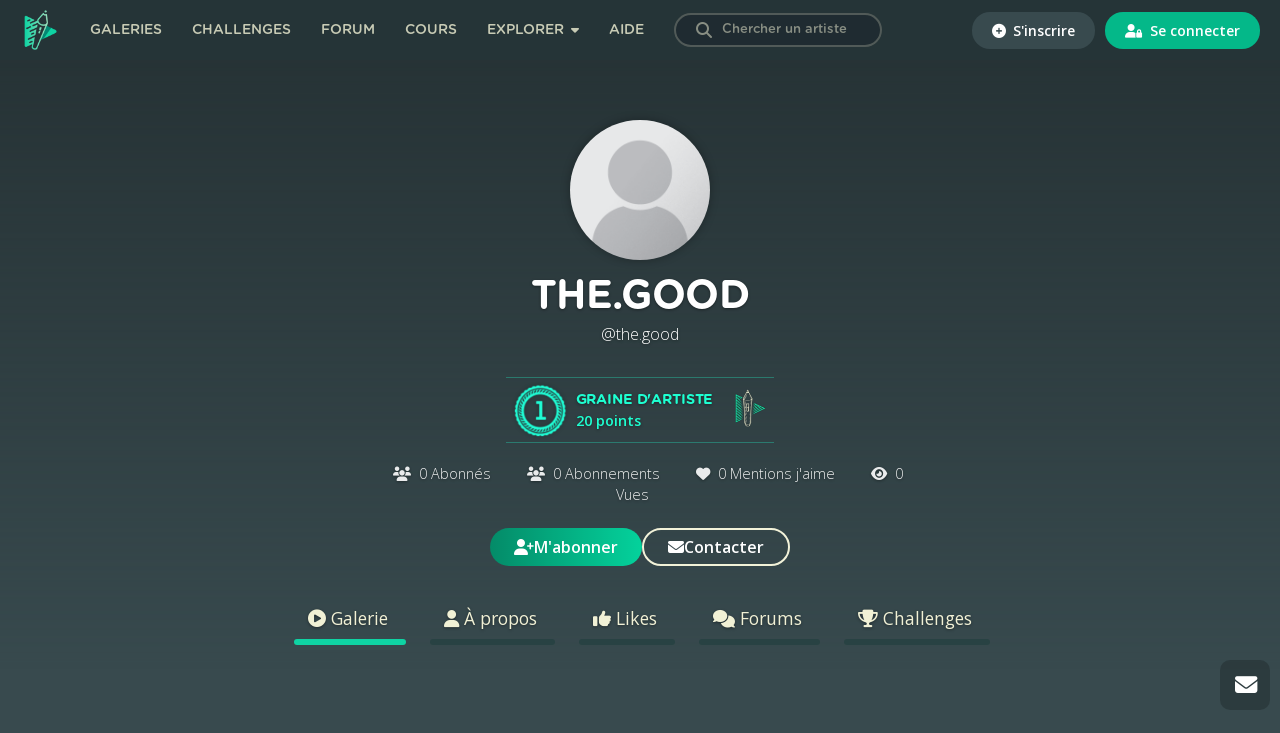

--- FILE ---
content_type: text/html; charset=UTF-8
request_url: https://digitalpainting.school/m/the.good
body_size: 7335
content:
<!doctype html>
<html lang="fr">
<head><script>(function(w,i,g){w[g]=w[g]||[];if(typeof w[g].push=='function')w[g].push(i)})
(window,'GTM-KTL4R5J','google_tags_first_party');</script><script>(function(w,d,s,l){w[l]=w[l]||[];(function(){w[l].push(arguments);})('set', 'developer_id.dYzg1YT', true);
		w[l].push({'gtm.start':new Date().getTime(),event:'gtm.js'});var f=d.getElementsByTagName(s)[0],
		j=d.createElement(s);j.async=true;j.src='/mgq0/';
		f.parentNode.insertBefore(j,f);
		})(window,document,'script','dataLayer');</script>
    <meta charset="utf-8">
    <meta name="viewport" content="width=device-width, initial-scale=1.0, user-scalable=no, shrink-to-fit=no">
    <meta name="turbo-prefetch" content="false">

    <title>Galerie - the.good - Digital Painting .School</title>

    
    <!-- Fav and touch icons -->
    <link rel="apple-touch-icon" sizes="180x180" href="https://static.digitalpainting.school/static/img/favicon/apple-touch-icon.png">
    <link rel="icon" type="image/png" sizes="32x32" href="https://static.digitalpainting.school/static/img/favicon/favicon-32x32.png">
    <link rel="icon" type="image/png" sizes="16x16" href="https://static.digitalpainting.school/static/img/favicon/favicon-16x16.png">
    <link rel="mask-icon" href="https://static.digitalpainting.school/static/img/favicon/safari-pinned-tab.svg" color="#00d6a2">
    <meta name="msapplication-TileColor" content="#ff0000">
    <meta name="theme-color" content="#ffffff">

            <meta name="description"
              content="Apprends le digital painting avec des cours structurés et rejoins la communauté ! Deviens l&#039;artiste que tu rêves d&#039;être. Et l&#039;inscription est gratuite !">
    
    <!-- Font preload -->
    <link rel="preload" href="https://static.digitalpainting.school/static/fonts/gotham/GothamRoundedBold.woff" as="font" type="font/woff"
          crossorigin="anonymous">
    <link rel="preload" href="https://static.digitalpainting.school/static/fonts/gotham/GothamRoundedBold.eot" as="font"
          type="application/vnd.ms-fontobject" crossorigin="anonymous">
    <link rel="preload" href="https://static.digitalpainting.school/static/fonts/gotham/GothamRoundedBold.ttf" as="font" type="font/ttf"
          crossorigin="anonymous">
    <link rel="preload" href="https://static.digitalpainting.school/static/fonts/gotham/GothamRoundedBold.svg" as="font" type="image/svg+xml"
          crossorigin="anonymous">

    <!-- Stylsheets -->
    <link rel="stylesheet" href="https://static.digitalpainting.school/static/css/gotham.css">
    <link rel="stylesheet" href="https://fonts.googleapis.com/css?family=Open+Sans:300,400,600,700,800" media="none"
          onload="if(media!='all')media='all'">
    <link rel="stylesheet" href="https://static.digitalpainting.school/static/css/all.min.css">

            <link rel="stylesheet" href="https://static.digitalpainting.school/build/app.78061528.css" data-turbo-track="reload">
    
    <!-- Extra tags-->
        <meta property="og:title" content="the.good sur DigitalPainting.School"/>
            <meta property="og:image"
              content="https://static.digitalpainting.school/static/img/image_officiel_partage_fb_dps_v2.jpg"/>
    
    <meta property="og:url" content="https://digitalpainting.school/m/the.good" />
    <meta property="og:description" content="Découvrez le profil de the.good sur DigitalPainting.School"/>
    <meta property="og:site_name" content="Digitalpainting.school"/>
    <meta name="twitter:card" content="summary_large_image" />

    
    <!-- Tarte au citron -->
    <script type="text/javascript" src="https://static.digitalpainting.school/tarteaucitron/tarteaucitron.js"></script>
    <script type="text/javascript">
        var tarteaucitronForceExpire = ""; // In days
        tarteaucitron.init({
            // Custom rules
            "expireAccept": 365, // In days
            "expireDeny": 1,

            // Tarteaucitron rules
            "privacyUrl": "", /* Privacy policy url */
            "bodyPosition": "bottom", /* or top to bring it as first element for accessibility */

            "hashtag": "#tarteaucitron", /* Open the panel with this hashtag */
            "cookieName": "tarteaucitron", /* Cookie name */

            "orientation": "middle", /* Banner position (top - bottom - middle - popup) */

            "groupServices": false, /* Group services by category */
            "showDetailsOnClick": false, /* Click to expand the description */
            "serviceDefaultState": "wait", /* Default state (true - wait - false) */

            "showAlertSmall": false, /* Show the small banner on bottom right */
            "cookieslist": true, /* Show the cookie list */

            "showIcon": false, /* Show cookie icon to manage cookies */
            // "iconSrc": "", /* Optional: URL or base64 encoded image */
            "iconPosition": "BottomLeft", /* Position of the icon between BottomRight, BottomLeft, TopRight and TopLeft */

            "adblocker": false, /* Show a Warning if an adblocker is detected */

            "DenyAllCta": true, /* Show the deny all button */
            "AcceptAllCta": true, /* Show the accept all button when highPrivacy on */
            "highPrivacy": true, /* HIGHLY RECOMMANDED Disable auto consent */
            "alwaysNeedConsent": false, /* Ask the consent for "Privacy by design" services */

            "handleBrowserDNTRequest": false, /* If Do Not Track == 1, disallow all */

            "removeCredit": true, /* Remove credit link */
            "moreInfoLink": true, /* Show more info link */
            "useExternalCss": false, /* If false, the tarteaucitron.css file will be loaded */
            "useExternalJs": false, /* If false, the tarteaucitron.services.js file will be loaded */

            //"cookieDomain": "*.digitalpainting.school", /* Shared cookie for multisite */

            "readmoreLink": "/mentions-legales", /* Change the default readmore link */

            "mandatory": true, /* Show a message about mandatory cookies */
            "mandatoryCta": true, /* Show the disabled accept button when mandatory on */

            // "customCloserId": "", /* Optional a11y: Custom element ID used to open the panel */

            "googleConsentMode": true, /* Enable Google Consent Mode v2 for Google ads and GA4 */

            "partnersList": false /* Details the number of partners on the popup and middle banner */
        });

        tarteaucitron.user.gtagUa = 'UA-139267311-1';
        (tarteaucitron.job = tarteaucitron.job || []).push('facebookpixel');

    </script>

    <!-- Google Tag Manager -->
    <script>(function(w,d,s,l,i){w[l]=w[l]||[];w[l].push({'gtm.start':
    new Date().getTime(),event:'gtm.js'});var f=d.getElementsByTagName(s)[0],
    j=d.createElement(s),dl=l!='dataLayer'?'&l='+l:'';j.async=true;j.src=
    'https://www.googletagmanager.com/gtm.js?id='+i+dl;f.parentNode.insertBefore(j,f);
    })(window,document,'script','dataLayer','GTM-KTL4R5J');</script>
    <!-- End Google Tag Manager -->

                    <script src="https://static.digitalpainting.school/build/runtime.2f215a74.js" defer data-turbo-track="reload"></script><script src="https://static.digitalpainting.school/build/app.b787eb5f.js" defer data-turbo-track="reload"></script>
    
    <script>
        window.route_profile_image = "/m/the.good/settings/update-image";
    </script>

    
    <script type='text/javascript' src='https://transactions.sendowl.com/assets/sendowl.js'></script>
    <script async src="//tinder.thrivecart.com/embed/v2/thrivecart.js"></script>

    <!-- Global site tag (gtag.js) - Google Analytics -->
    <script async src="https://www.googletagmanager.com/gtag/js?id=UA-139267311-1"></script>

    <!-- Cookies Promo -->
            </head>

<body
    class="  "
    data-is-mobile="0" data-is-tablet="0"
    data-controller="global"
    >

<!-- Google Tag Manager (noscript) -->
<noscript><iframe src="https://www.googletagmanager.com/ns.html?id=GTM-KTL4R5J"
height="0" width="0" style="display:none;visibility:hidden"></iframe></noscript>
<!-- End Google Tag Manager (noscript) -->


    <div class="modal fade" id="loginModal" tabindex="-1" role="dialog" aria-hidden="true">
    <div class="modal-dialog modal-dialog-centered" role="document">
        <div class="modal-content">
            <button type="button" class="close" data-dismiss="modal" aria-label="Close">
                <span aria-hidden="true">&times;</span>
            </button>
            <div class="modal-body modal-login">
                <form action="https://digitalpainting.school/login_check" method="post">
                    <input type="hidden" name="_csrf_token" value="bf9f7a15454b1eac1355349f6a34.O12-V90h4m5mKdGdBRg8-XtNl0vuII3AdFjelKooHPM.YWnnILhjpwgxeYXQZGhOk0MS2w6jc_WnATHq-fIRcJR6Fogfi36mOCFxhA" />
                    <h3 class="title">Connecte-toi</h3>
                    <p>
                        <em>ou</em>
                        <a href="/register/" class="new-account">Crée un compte</a>
                    </p>
                    <p class="text-center btns-social">
                        <a href="/connect/facebook" class="btn btn-primary btn-fb"><i class="icon fab fa-facebook-f"></i> Facebook</a>
                        <a href="/connect/google" class="btn btn-danger"><i class="icon fab fa-google"></i> Google</a>
                    </p>
                    <hr>
                    <p>
                        <input class="form-control" type="text" id="username" name="_username" value="" required="required" autocomplete="username" placeholder="Nom d&#039;utilisateur ou Email" />
                    </p>

                    <p>
                        <input class="form-control" type="password" id="password" name="_password" required="required" autocomplete="current-password" placeholder="Mot de passe" />
                    </p>

                    <p class="left">
                        <input type="checkbox" id="remember_me" name="_remember_me" value="on">
                        <label class="form-check-label" for="remember_me">Se souvenir de moi</label>
                    </p>
                    <p class="right">
                        <a href="/resetting/request">Mot de passe oubli&eacute; ?</a>
                    </p>
                    <div class="clear"></div>

                    <p>
                        <button class="form-control btn btn-primary" type="submit" id="_submit" name="_submit" >Se connecter</button>
                    </p>
                </form>
            </div>
        </div>
    </div>
</div>
<nav class="navbar" data-controller="navbar">
    <div class="navbar-left">
    <button type="button" class="navbar-mobile-button" aria-label="mobile-navbar">
        <i class="fas fa-bars"></i>
    </button>
    <a href="https://digitalpainting.school/">
                        <img class="brand-img" src="https://static.digitalpainting.school/static/img/logo_digitalpainting_school.png" alt="Digital Painting .School" />
    </a>
    <ul data-visible="false">
                <li class="navbar-link">
            <a href="https://digitalpainting.school/galeries" class="">Galeries</a>
        </li>
        <li class="navbar-link">
        <a href="https://digitalpainting.school/challenges" class="">Challenges</a>
        </li>
        <li class="navbar-link">
        <a href="https://digitalpainting.school/forum" class="">Forum</a>
        </li>
        <li class="navbar-link">
                            <a href="https://digitalpainting.school/cours" class="">Cours</a>
                    </li>
        <li class="navbar-link" data-dropdown-menu>
            <button type="button" class="navbar-button navbar-dropdown explorer-button" data-dropdown-button>
                Explorer
                <i class="fas fa-caret-down"></i>
                <i class="fas fa-chevron-down fa-lg"></i>
            </button>
            <div class="dropdown-menu explorer" data-visible="false">
                <ul>
                    <li class="dropdown-title">
                        <i class="far fa-lightbulb fa-lg"></i>
                        Ressources &amp; Inspiration
                    </li>
                    <li class="dropdown-link">
                        <a href="https://digitalpainting.school/ressources" class="">Ressources</a>
                    </li>
                    <li class="dropdown-link">
                        <a href="/guides/logiciels/procreate/brushs" class="">Brushs pour Procreate</a>
                    </li>
                    <li class="dropdown-link">
                        <a href="https://digitalpainting.school/magazine" class="">Le magazine DPS</a>
                    </li>
                    <li class="dropdown-link">
                        <a href="https://digitalpainting.school/podcasts" class="">Podcasts</a>
                    </li>
                    <li class="dropdown-link">
                        <a href="https://digitalpainting.school/guides/tablettes" class="">Les meilleures tablettes graphiques en 2025</a>
                    </li>
                    <li class="dropdown-link">
                        <a href="https://digitalpainting.school/guides" class="">Tous les guides DPS</a>
                    </li>
                </ul>
                <ul>
                    <li class="dropdown-title">
                        <i class="fa-solid fa-child-reaching fa-lg"></i>
                        Communaut&eacute; &amp; &eacute;cole
                    </li>
                    <li class="dropdown-link">
                        <a href="https://digitalpainting.school/les-membres" class="">Les membres</a>
                    </li>
                    <li class="dropdown-link">
                        <a href="https://digitalpainting.school/annuaire-des-pros" class="">L'annuaire des <span class="badge_pro">PRO</span></a>
                    </li>
                    <li class="dropdown-link">
                        <a href="https://digitalpainting.school/equipe" class="">L'&eacute;quipe DPS</a>
                    </li>
                    <li class="dropdown-link">
                        <a href="https://digitalpaintingschool.myspreadshop.fr/" target="_blank">V&ecirc;tements &amp; Goodies</a>
                    </li>
                    <li class="dropdown-link">
                        <a href="https://digitalpainting.school/a-propos" class="">L'histoire de l'&eacute;cole</a>
                    </li>
                    <li class="dropdown-link">
                        <a href="https://digitalpainting.school/formateurs" class="">Les formateurs</a>
                    </li>
                    <li class="dropdown-link">
                        <a href="https://digitalpainting.school/avis" class="">Les avis des &eacute;l&egrave;ves</a>
                    </li>
                    <li class="dropdown-link">
                        <a href="https://digitalpainting.school/progressions-des-eleves" class="">Progression des &eacute;l&egrave;ves</a>
                    </li>
                </ul>
                <ul>
                    <li class="dropdown-title">
                        <i class="fa-solid fa-fire fa-lg"></i>
                        <span>O&ugrave; nous retrouver</span>
                    </li>
                    <li class="dropdown-link">
                        <a target="_blank" href="https://www.youtube.com/channel/UCT5xYWmdswOXorm9imkif1g">
                            <i class="fab fa-youtube"></i>
                            <span>Cha&icirc;ne Youtube</span>
                        </a>
                    </li>
                    <li class="dropdown-link">
                        <a target="_blank" href="https://www.instagram.com/digitalpaintingschool/">
                            <i class="fab fa-instagram"></i>
                            <span>Instagram</span>
                        </a>
                    </li>
                    <li class="dropdown-link">
                        <a target="_blank" href="https://www.tiktok.com/@digitalpaintingschool">
                            <i class="fab fa-tiktok"></i>
                            <span>Tiktok</span>
                        </a>
                    </li>
                    <li class="dropdown-link">
                        <a target="_blank" href="https://www.facebook.com/DigitalPaintingSchool/">
                            <i class="fab fa-facebook-f"></i>
                            <span>Facebook</span>
                        </a>
                    </li>
                    <li class="dropdown-link">
                        <a target="_blank" href="https://www.linkedin.com/company/digitalpainting.school/">
                            <i class="fab fa-linkedin-in"></i>
                            <span>LinkedIn</span>
                        </a>
                    </li>
                    <a target="_blank" href="https://digitalpainting.school/discord">
                        <button type="button" class="navbar-button discord-button">
                            <i class="fab fa-discord"></i>
                            <span>Discord</span>
                        </button>
                    </a>
                </ul>
            </div>
        </li>
                    <li class="navbar-link">
                <a href="https://digitalpainting.school/aide" class="">Aide</a>
            </li>
        
        <li class="navbar-link">
            <form data-controller="members-search" action="/galeries/search" class="search-bar nav-search">
                <button type="submit" id="search-submit" aria-label="Search"><i class="icon fas fa-search"></i></button>
                <input type="hidden" name="t" value="artists">
                <label for="search" class="visually-hidden">Chercher un artiste</label>
                <input data-action="input->members-search#search" data-members-search-target="input" type="text" id="search" name="s" placeholder="Chercher un artiste" class="user-search-completion form-control ui-autocomplete-input redirect">
                <ul data-members-search-target="results" class="d-none ui-menu ui-widget ui-widget-content ui-autocomplete ui-front"></ul>
            </form>
        </li>
    </ul>
    </div>
    <div class="navbar-right">
    <ul>
                <li class="navbar-connection">
                        <a href="https://digitalpainting.school/register/?_target_path=/m/the.good">
                <button type="button" class="signup">
                <i class="fas fa-plus-circle"></i>
                S&#039;inscrire
                </button>
            </a>
            </li>
            <li class="navbar-connection">
            <a href="https://digitalpainting.school/login?_target_path=/m/the.good">
                <button type="button" class="signin">
                <i class="fas fa-user-lock"></i>
                Se connecter
                </button>
            </a>
        </li>
            </ul>
    </div>
    <div class="navbar-center" style="display: none">
        <ul id="3">
            <li>
                <div class="navbar-notification-mobile">
                    <span class="notification-mobile-title">Placeholder</span>
                    <button type="button" aria-label="Button">
                        <i class="fas fa-times"></i>
                    </button>
                </div>
            </li>
        </ul>
    </div>
</nav>
<section id="main" class="gallery " >
    
    
        
    <!-- Modal -->
    <div data-controller="profile-image">
        <div class="modal fade" id="profileImageModal" tabindex="-1" role="dialog" aria-labelledby="profileImageModal"
             aria-hidden="true" data-profile-image-target="modal">
            <div class="modal-dialog modal-dialog-centered" role="document">
                <div class="modal-content">
                    <button type="button" class="close" data-dismiss="modal" aria-label="Close">
                        <span aria-hidden="true">×</span>
                    </button>
                    <div class="modal-body">
                        <div class="form-group">
                            <div id="profile-dnd-zone" class="dm-uploader text-center profile-dnd-zone">
                                <h2 class="title">Glisser-Déposer</h2>
                                <p>Dépose ton image ici</p>
                                <p>ou</p>
                                <div class="btn btn-primary btn-block">
                                    <span>Sélectionne un fichier</span>
                                    <input type="file" title="Click to add Files" multiple="">
                                    <input type="hidden" class="image-type">
                                </div>
                                <div class="">
                                    <ul id="profile-image-files" class="profile-image-files" data-profile-image-target="filesList">
                                    </ul>
                                </div>
                            </div>
                            <p class="closeUpload"><span data-dismiss="modal" aria-label="Close">Fermer</span></p>
                        </div>
                    </div>
                </div>
            </div>
        </div>

        <!-- File item template -->
        <script type="text/html" id="files-template">
            <li class="">
                <div class="row">
                    <div class="col-sm-2">
                        <img class="mr-3 mb-2 preview-img" src="https://placehold.it/150x90" alt="Generic placeholder image" />
                    </div>
                    <div class="media-body col-sm-12">
                        <p class="mb-2">
                            <strong>%%filename%%</strong> - <span class="text-muted">En attente...</span>
                        </p>
                        <div class="progress m-5">
                            <div class="progress-bar progress-bar-striped progress-bar-animated bg-primary"
                                 role="progressbar"
                                 style="width: 0%"
                                 aria-valuenow="0" aria-valuemin="0" aria-valuemax="100">
                            </div>
                        </div>
                        <hr class="mt-1 mb-1"/>
                    </div>
                </div>
            </li>
        </script>

        <header class="header-user"
                style="background-image:url();">

            <div class="content">
                                    <span class="avatar">
                        


    

    
<img src="https://static.digitalpainting.school/static/img/default_avatar.png" alt="the.good" class="img-thumbnail user-avatar" itemprop="" />                    </span>
                
                <h1>the.good</h1>
                                    <p class="username">@the.good</p>
                    <p class="level">

                        
                                                                                                                                                                    
                        <span class="level-badge">
                            <img src="https://media.digitalpainting.school/media/cache/mini_thumb/uploads/rank/5b982ef41201a952387901.png" alt="Graine d&#039;artiste"/>
                        </span>
                        <span class="level-txt"><strong>Graine d&#039;artiste</strong><br/><em>20 points</em></span>
                        <a class="level-badges" >
                            <span class="badges-list">
                                                                                                        <img src="https://media.digitalpainting.school/media/cache/mini_thumb/uploads/badge/5cd2f056d7d49114710706.png"
                                        width="20" alt="Nouveau membre" title="Nouveau membre"/>
                                    </span>                                                            </span>
                        </a>
                    </p>
                                        
                <div>
                    <div class="row">
                        <div class="stats">
                            <div class="row">
                                <div class="col-sm-12 text-center">
                                    <span class="pl-3 pr-3">
                                        <a href="/m/the.good/subscribers" style="color: #ffffff;">
                                            <i class="icon fas fa-users"></i>
                                                                                        0 Abonnés
                                        </a>
                                    </span>
                                    <span class="pl-3 pr-3">
                                        <a href="/m/the.good/subscriptions" style="color: #ffffff;">
                                            <i class="icon fas fa-users"></i>
                                            0 Abonnements
                                        </a>
                                    </span>
                                    <span class="pl-3 pr-3">
                                        <i class="icon fas fa-heart"></i>
                                                                                0 Mentions j'aime
                                    </span>
                                    <span class="pl-3 pr-3">
                                        <i class="icon fas fa-eye"></i>
                                                                                0 Vues
                                    </span>
                                </div>
                            </div>

                            <div class="row">
                                <div class="col-sm-12 mt-2 social-links">
                                                                                                                                                                                </div>
                            </div>
                        </div>
                    </div>
                </div>
                <div class="profile-buttons">
                                                                <a href="https://digitalpainting.school/login">
                            <button type="button" class="btn-dps-gradient">
                                <i class="icon fas fa-user-plus"></i> M'abonner
                            </button>
                        </a>
                        <a href="https://digitalpainting.school/login">
                            <button type="button" class="btn-dps-transparent">
                                <i class="icon fas fa-envelope"></i> Contacter
                            </button>
                        </a>
                    
                </div>

                <nav class="profile-tabs">
                                        
                    <div class="sub-tabs">
                        <ul class="nav" id="myTab" role="tablist">
                            <li class="nav-item">
                                <a href="/m/the.good"  class="active" >
                                    <i class="fas fa-play-circle"></i>
                                    Galerie
                                                                    </a>
                            </li>

                            <li class="nav-item">
                                <a href="/m/the.good/aboutme" >
                                    <i class="fa-solid fa-user"></i>
                                    À propos
                                </a>
                            </li>

                            
                            <li class="nav-item">
                                <a href="/m/the.good/likes" >
                                    <i class="fas fa-thumbs-up"></i>
                                    Likes
                                                                    </a>
                            </li>

                            
                            <li class="nav-item">
                                <a href="/m/the.good/forum" >
                                    <i class="fas fa-comments"></i>
                                    Forums
                                </a>
                            </li>

                            
                            
                            
                            <li class="nav-item">
                                <a href="/m/the.good/challenges" >
                                    <i class="fas fa-trophy"></i>
                                    Challenges
                                </a>
                            </li>

                            
                                                    </ul>
                    </div>
                </nav>
            </div>
        </header>
    </div>



    <div class="container">
                    
        
    <div class="medias" data-controller="block-reveal" data-wrapper-selector="ul#listing-gallery">

        <ul id="listing-gallery">
            
                            <div class="col-12 p-5 text-center">
                    <p>Ce super membre n'a pas encore ajouté de création à sa galerie.</p>
                </div>
                    </ul>

        <div class="clear"></div>

    </div>
    <div class="modal fade" id="newAlbumModal" tabindex="-1" role="dialog"
     aria-labelledby="newAlbumModal" aria-hidden="true">
    <div class="modal-dialog modal-popup modal-dialog-centered" role="document">
        <div class="modal-content">
            <button type="button" class="close" data-dismiss="modal" aria-label="Close">
                <span aria-hidden="true">×</span>
            </button>
            <div class="modal-body">
                <form name="app_form_album" method="post" data-controller="form-validation" id="new-album-form">
                <div class="form-group"><label for="app_form_album_name" class="required">Nom (50 caracteres max)</label><input type="text" id="app_form_album_name" name="app_form_album[name]" required="required" data-max-length="50" class="form-control" /></div>
                <div class="form-group"><label for="app_form_album_description">Description</label><textarea id="app_form_album_description" name="app_form_album[description]" class="form-control"></textarea></div>
                <button type="submit" class="btn btn-primary"><i class="fas fa-paper-plane"></i> Nouvel Album</button>
                <div class="form-group"><input type="text" id="app_form_album_text" name="app_form_album[text]" autocomplete="off" tabindex="-1" style="position: absolute; left: -500%; top: -500%;" class="form-control" /></div><input type="hidden" id="app_form_album__token" name="app_form_album[_token]" value="dfb6b80d76fa.awEWhl3GCy2aarLh0U7fDRqub99MlsArPvK8Y8U1FZw.BFdw1juRUmvsMNmLmSC6P3PxCLU6-vdFdZT1LvEFJuQ_NyT8brNJZfJb4w" /></form>
            </div>
        </div>
    </div>
</div>
<input type="hidden" id="submitAlbumFormUrl" name="submitAlbumFormUrl" value="/ajax/create-album-user/55841" >
    </div>

            <footer id="footer">

            
            <p>
                <strong>©2026 </strong>Digital Painting.School ·
                <a href="/mentions-legales">Mentions légales</a> ·
                <a href="/cgu">CGU</a> ·
                <a href="/cgv">CGV</a> ·
                <a href="/lequipe-de-digitalpainting-school">L'équipe</a> ·
                <a href="/contact">Contact</a> ·
                <a href="#" onclick="event.preventDefault(); tarteaucitron.userInterface.openPanel();" >Cookies</a>
            </p>
        </footer>
    
</section>

<!-- Modal Feedback -->
<!-- End Modal Feedback -->

    <ul id="bottom-quick">
        <li class="scrollTop">
            <a href="#" aria-label="toTop">
                <i class="icon fas fa-angle-up"></i>
            </a>
        </li>
                        <li>
            <a href="/contact">
                <i class="icon fas fa-envelope"></i>
            </a>
        </li>
    </ul>

<script defer src="https://static.cloudflareinsights.com/beacon.min.js/vcd15cbe7772f49c399c6a5babf22c1241717689176015" integrity="sha512-ZpsOmlRQV6y907TI0dKBHq9Md29nnaEIPlkf84rnaERnq6zvWvPUqr2ft8M1aS28oN72PdrCzSjY4U6VaAw1EQ==" data-cf-beacon='{"version":"2024.11.0","token":"81f09376afa74d5b91d3bc6f27c80971","server_timing":{"name":{"cfCacheStatus":true,"cfEdge":true,"cfExtPri":true,"cfL4":true,"cfOrigin":true,"cfSpeedBrain":true},"location_startswith":null}}' crossorigin="anonymous"></script>
</body>
</html>


--- FILE ---
content_type: text/css
request_url: https://static.digitalpainting.school/build/app.78061528.css
body_size: 76148
content:
/*!
 * Bootstrap v4.6.2 (https://getbootstrap.com/)
 * Copyright 2011-2022 The Bootstrap Authors
 * Copyright 2011-2022 Twitter, Inc.
 * Licensed under MIT (https://github.com/twbs/bootstrap/blob/main/LICENSE)
 */:root{--blue:#007bff;--indigo:#6610f2;--purple:#6f42c1;--pink:#e83e8c;--red:#dc3545;--orange:#fd7e14;--yellow:#ffc107;--green:#28a745;--teal:#20c997;--cyan:#17a2b8;--white:#fff;--gray:#6c757d;--gray-dark:#343a40;--primary:#007bff;--secondary:#6c757d;--success:#28a745;--info:#17a2b8;--warning:#ffc107;--danger:#dc3545;--light:#f8f9fa;--dark:#343a40;--breakpoint-xs:0;--breakpoint-sm:576px;--breakpoint-md:768px;--breakpoint-lg:992px;--breakpoint-xl:1200px;--font-family-sans-serif:-apple-system,BlinkMacSystemFont,"Segoe UI",Roboto,"Helvetica Neue",Arial,"Noto Sans","Liberation Sans",sans-serif,"Apple Color Emoji","Segoe UI Emoji","Segoe UI Symbol","Noto Color Emoji";--font-family-monospace:SFMono-Regular,Menlo,Monaco,Consolas,"Liberation Mono","Courier New",monospace}*,:after,:before{box-sizing:border-box}html{font-family:sans-serif;line-height:1.15;-webkit-text-size-adjust:100%;-webkit-tap-highlight-color:rgba(0,0,0,0)}article,aside,figcaption,figure,footer,header,hgroup,main,nav,section{display:block}body{background-color:#fff;color:#212529;font-family:-apple-system,BlinkMacSystemFont,Segoe UI,Roboto,Helvetica Neue,Arial,Noto Sans,Liberation Sans,sans-serif,Apple Color Emoji,Segoe UI Emoji,Segoe UI Symbol,Noto Color Emoji;font-size:1rem;font-weight:400;line-height:1.5;margin:0;text-align:left}[tabindex="-1"]:focus:not(:focus-visible){outline:0!important}hr{box-sizing:content-box;height:0;overflow:visible}h1,h2,h3,h4,h5,h6{margin-bottom:.5rem;margin-top:0}p{margin-bottom:1rem;margin-top:0}abbr[data-original-title],abbr[title]{border-bottom:0;cursor:help;text-decoration:underline;-webkit-text-decoration:underline dotted;text-decoration:underline dotted;-webkit-text-decoration-skip-ink:none;text-decoration-skip-ink:none}address{font-style:normal;line-height:inherit}address,dl,ol,ul{margin-bottom:1rem}dl,ol,ul{margin-top:0}ol ol,ol ul,ul ol,ul ul{margin-bottom:0}dt{font-weight:700}dd{margin-bottom:.5rem;margin-left:0}blockquote{margin:0 0 1rem}b,strong{font-weight:bolder}small{font-size:80%}sub,sup{font-size:75%;line-height:0;position:relative;vertical-align:baseline}sub{bottom:-.25em}sup{top:-.5em}a{background-color:transparent;color:#007bff;text-decoration:none}a:hover{color:#0056b3;text-decoration:underline}a:not([href]):not([class]),a:not([href]):not([class]):hover{color:inherit;text-decoration:none}code,kbd,pre,samp{font-family:SFMono-Regular,Menlo,Monaco,Consolas,Liberation Mono,Courier New,monospace;font-size:1em}pre{margin-bottom:1rem;margin-top:0;overflow:auto;-ms-overflow-style:scrollbar}figure{margin:0 0 1rem}img{border-style:none}img,svg{vertical-align:middle}svg{overflow:hidden}table{border-collapse:collapse}caption{caption-side:bottom;color:#6c757d;padding-bottom:.75rem;padding-top:.75rem;text-align:left}th{text-align:inherit;text-align:-webkit-match-parent}label{display:inline-block;margin-bottom:.5rem}button{border-radius:0}button:focus:not(:focus-visible){outline:0}button,input,optgroup,select,textarea{font-family:inherit;font-size:inherit;line-height:inherit;margin:0}button,input{overflow:visible}button,select{text-transform:none}[role=button]{cursor:pointer}select{word-wrap:normal}[type=button],[type=reset],[type=submit],button{-webkit-appearance:button}[type=button]:not(:disabled),[type=reset]:not(:disabled),[type=submit]:not(:disabled),button:not(:disabled){cursor:pointer}[type=button]::-moz-focus-inner,[type=reset]::-moz-focus-inner,[type=submit]::-moz-focus-inner,button::-moz-focus-inner{border-style:none;padding:0}input[type=checkbox],input[type=radio]{box-sizing:border-box;padding:0}textarea{overflow:auto;resize:vertical}fieldset{border:0;margin:0;min-width:0;padding:0}legend{color:inherit;display:block;font-size:1.5rem;line-height:inherit;margin-bottom:.5rem;max-width:100%;padding:0;white-space:normal;width:100%}progress{vertical-align:baseline}[type=number]::-webkit-inner-spin-button,[type=number]::-webkit-outer-spin-button{height:auto}[type=search]{-webkit-appearance:none;outline-offset:-2px}[type=search]::-webkit-search-decoration{-webkit-appearance:none}::-webkit-file-upload-button{-webkit-appearance:button;font:inherit}output{display:inline-block}summary{cursor:pointer;display:list-item}template{display:none}[hidden]{display:none!important}.h1,.h2,.h3,.h4,.h5,.h6,h1,h2,h3,h4,h5,h6{font-weight:500;line-height:1.2;margin-bottom:.5rem}.h1,h1{font-size:2.5rem}.h2,h2{font-size:2rem}.h3,h3{font-size:1.75rem}.h4,h4{font-size:1.5rem}.h5,h5{font-size:1.25rem}.h6,h6{font-size:1rem}.lead{font-size:1.25rem;font-weight:300}.display-1{font-size:6rem}.display-1,.display-2{font-weight:300;line-height:1.2}.display-2{font-size:5.5rem}.display-3{font-size:4.5rem}.display-3,.display-4{font-weight:300;line-height:1.2}.display-4{font-size:3.5rem}hr{border:0;border-top:1px solid rgba(0,0,0,.1);margin-bottom:1rem;margin-top:1rem}.small,small{font-size:.875em;font-weight:400}.mark,mark{background-color:#fcf8e3;padding:.2em}.list-inline,.list-unstyled{list-style:none;padding-left:0}.list-inline-item{display:inline-block}.list-inline-item:not(:last-child){margin-right:.5rem}.initialism{font-size:90%;text-transform:uppercase}.blockquote{font-size:1.25rem;margin-bottom:1rem}.blockquote-footer{color:#6c757d;display:block;font-size:.875em}.blockquote-footer:before{content:"\2014\00A0"}.img-fluid,.img-thumbnail{height:auto;max-width:100%}.img-thumbnail{border:1px solid #dee2e6;border-radius:.25rem;padding:.25rem}.figure{display:inline-block}.figure-img{line-height:1;margin-bottom:.5rem}.figure-caption{color:#6c757d;font-size:90%}code{color:#e83e8c;font-size:87.5%;word-wrap:break-word}a>code{color:inherit}kbd{background-color:#212529;border-radius:.2rem;color:#fff;font-size:87.5%;padding:.2rem .4rem}kbd kbd{font-size:100%;font-weight:700;padding:0}pre{color:#212529;display:block;font-size:87.5%}pre code{color:inherit;font-size:inherit;word-break:normal}.pre-scrollable{max-height:340px;overflow-y:scroll}.container,.container-fluid,.container-lg,.container-md,.container-sm,.container-xl{margin-left:auto;margin-right:auto;padding-left:15px;padding-right:15px;width:100%}@media (min-width:576px){.container,.container-sm{max-width:540px}}@media (min-width:768px){.container,.container-md,.container-sm{max-width:720px}}@media (min-width:992px){.container,.container-lg,.container-md,.container-sm{max-width:960px}}@media (min-width:1200px){.container,.container-lg,.container-md,.container-sm,.container-xl{max-width:1140px}}.row{display:-ms-flexbox;display:flex;-ms-flex-wrap:wrap;flex-wrap:wrap;margin-left:-15px;margin-right:-15px}.no-gutters{margin-left:0;margin-right:0}.no-gutters>.col,.no-gutters>[class*=col-]{padding-left:0;padding-right:0}.col,.col-1,.col-10,.col-11,.col-12,.col-2,.col-3,.col-4,.col-5,.col-6,.col-7,.col-8,.col-9,.col-auto,.col-lg,.col-lg-1,.col-lg-10,.col-lg-11,.col-lg-12,.col-lg-2,.col-lg-3,.col-lg-4,.col-lg-5,.col-lg-6,.col-lg-7,.col-lg-8,.col-lg-9,.col-lg-auto,.col-md,.col-md-1,.col-md-10,.col-md-11,.col-md-12,.col-md-2,.col-md-3,.col-md-4,.col-md-5,.col-md-6,.col-md-7,.col-md-8,.col-md-9,.col-md-auto,.col-sm,.col-sm-1,.col-sm-10,.col-sm-11,.col-sm-12,.col-sm-2,.col-sm-3,.col-sm-4,.col-sm-5,.col-sm-6,.col-sm-7,.col-sm-8,.col-sm-9,.col-sm-auto,.col-xl,.col-xl-1,.col-xl-10,.col-xl-11,.col-xl-12,.col-xl-2,.col-xl-3,.col-xl-4,.col-xl-5,.col-xl-6,.col-xl-7,.col-xl-8,.col-xl-9,.col-xl-auto{padding-left:15px;padding-right:15px;position:relative;width:100%}.col{-ms-flex-preferred-size:0;flex-basis:0;-ms-flex-positive:1;flex-grow:1;max-width:100%}.row-cols-1>*{-ms-flex:0 0 100%;flex:0 0 100%;max-width:100%}.row-cols-2>*{-ms-flex:0 0 50%;flex:0 0 50%;max-width:50%}.row-cols-3>*{-ms-flex:0 0 33.333333%;flex:0 0 33.333333%;max-width:33.333333%}.row-cols-4>*{-ms-flex:0 0 25%;flex:0 0 25%;max-width:25%}.row-cols-5>*{-ms-flex:0 0 20%;flex:0 0 20%;max-width:20%}.row-cols-6>*{-ms-flex:0 0 16.666667%;flex:0 0 16.666667%;max-width:16.666667%}.col-auto{-ms-flex:0 0 auto;flex:0 0 auto;max-width:100%;width:auto}.col-1{-ms-flex:0 0 8.333333%;flex:0 0 8.333333%;max-width:8.333333%}.col-2{-ms-flex:0 0 16.666667%;flex:0 0 16.666667%;max-width:16.666667%}.col-3{-ms-flex:0 0 25%;flex:0 0 25%;max-width:25%}.col-4{-ms-flex:0 0 33.333333%;flex:0 0 33.333333%;max-width:33.333333%}.col-5{-ms-flex:0 0 41.666667%;flex:0 0 41.666667%;max-width:41.666667%}.col-6{-ms-flex:0 0 50%;flex:0 0 50%;max-width:50%}.col-7{-ms-flex:0 0 58.333333%;flex:0 0 58.333333%;max-width:58.333333%}.col-8{-ms-flex:0 0 66.666667%;flex:0 0 66.666667%;max-width:66.666667%}.col-9{-ms-flex:0 0 75%;flex:0 0 75%;max-width:75%}.col-10{-ms-flex:0 0 83.333333%;flex:0 0 83.333333%;max-width:83.333333%}.col-11{-ms-flex:0 0 91.666667%;flex:0 0 91.666667%;max-width:91.666667%}.col-12{-ms-flex:0 0 100%;flex:0 0 100%;max-width:100%}.order-first{-ms-flex-order:-1;order:-1}.order-last{-ms-flex-order:13;order:13}.order-0{-ms-flex-order:0;order:0}.order-1{-ms-flex-order:1;order:1}.order-2{-ms-flex-order:2;order:2}.order-3{-ms-flex-order:3;order:3}.order-4{-ms-flex-order:4;order:4}.order-5{-ms-flex-order:5;order:5}.order-6{-ms-flex-order:6;order:6}.order-7{-ms-flex-order:7;order:7}.order-8{-ms-flex-order:8;order:8}.order-9{-ms-flex-order:9;order:9}.order-10{-ms-flex-order:10;order:10}.order-11{-ms-flex-order:11;order:11}.order-12{-ms-flex-order:12;order:12}.offset-1{margin-left:8.333333%}.offset-2{margin-left:16.666667%}.offset-3{margin-left:25%}.offset-4{margin-left:33.333333%}.offset-5{margin-left:41.666667%}.offset-6{margin-left:50%}.offset-7{margin-left:58.333333%}.offset-8{margin-left:66.666667%}.offset-9{margin-left:75%}.offset-10{margin-left:83.333333%}.offset-11{margin-left:91.666667%}@media (min-width:576px){.col-sm{-ms-flex-preferred-size:0;flex-basis:0;-ms-flex-positive:1;flex-grow:1;max-width:100%}.row-cols-sm-1>*{-ms-flex:0 0 100%;flex:0 0 100%;max-width:100%}.row-cols-sm-2>*{-ms-flex:0 0 50%;flex:0 0 50%;max-width:50%}.row-cols-sm-3>*{-ms-flex:0 0 33.333333%;flex:0 0 33.333333%;max-width:33.333333%}.row-cols-sm-4>*{-ms-flex:0 0 25%;flex:0 0 25%;max-width:25%}.row-cols-sm-5>*{-ms-flex:0 0 20%;flex:0 0 20%;max-width:20%}.row-cols-sm-6>*{-ms-flex:0 0 16.666667%;flex:0 0 16.666667%;max-width:16.666667%}.col-sm-auto{-ms-flex:0 0 auto;flex:0 0 auto;max-width:100%;width:auto}.col-sm-1{-ms-flex:0 0 8.333333%;flex:0 0 8.333333%;max-width:8.333333%}.col-sm-2{-ms-flex:0 0 16.666667%;flex:0 0 16.666667%;max-width:16.666667%}.col-sm-3{-ms-flex:0 0 25%;flex:0 0 25%;max-width:25%}.col-sm-4{-ms-flex:0 0 33.333333%;flex:0 0 33.333333%;max-width:33.333333%}.col-sm-5{-ms-flex:0 0 41.666667%;flex:0 0 41.666667%;max-width:41.666667%}.col-sm-6{-ms-flex:0 0 50%;flex:0 0 50%;max-width:50%}.col-sm-7{-ms-flex:0 0 58.333333%;flex:0 0 58.333333%;max-width:58.333333%}.col-sm-8{-ms-flex:0 0 66.666667%;flex:0 0 66.666667%;max-width:66.666667%}.col-sm-9{-ms-flex:0 0 75%;flex:0 0 75%;max-width:75%}.col-sm-10{-ms-flex:0 0 83.333333%;flex:0 0 83.333333%;max-width:83.333333%}.col-sm-11{-ms-flex:0 0 91.666667%;flex:0 0 91.666667%;max-width:91.666667%}.col-sm-12{-ms-flex:0 0 100%;flex:0 0 100%;max-width:100%}.order-sm-first{-ms-flex-order:-1;order:-1}.order-sm-last{-ms-flex-order:13;order:13}.order-sm-0{-ms-flex-order:0;order:0}.order-sm-1{-ms-flex-order:1;order:1}.order-sm-2{-ms-flex-order:2;order:2}.order-sm-3{-ms-flex-order:3;order:3}.order-sm-4{-ms-flex-order:4;order:4}.order-sm-5{-ms-flex-order:5;order:5}.order-sm-6{-ms-flex-order:6;order:6}.order-sm-7{-ms-flex-order:7;order:7}.order-sm-8{-ms-flex-order:8;order:8}.order-sm-9{-ms-flex-order:9;order:9}.order-sm-10{-ms-flex-order:10;order:10}.order-sm-11{-ms-flex-order:11;order:11}.order-sm-12{-ms-flex-order:12;order:12}.offset-sm-0{margin-left:0}.offset-sm-1{margin-left:8.333333%}.offset-sm-2{margin-left:16.666667%}.offset-sm-3{margin-left:25%}.offset-sm-4{margin-left:33.333333%}.offset-sm-5{margin-left:41.666667%}.offset-sm-6{margin-left:50%}.offset-sm-7{margin-left:58.333333%}.offset-sm-8{margin-left:66.666667%}.offset-sm-9{margin-left:75%}.offset-sm-10{margin-left:83.333333%}.offset-sm-11{margin-left:91.666667%}}@media (min-width:768px){.col-md{-ms-flex-preferred-size:0;flex-basis:0;-ms-flex-positive:1;flex-grow:1;max-width:100%}.row-cols-md-1>*{-ms-flex:0 0 100%;flex:0 0 100%;max-width:100%}.row-cols-md-2>*{-ms-flex:0 0 50%;flex:0 0 50%;max-width:50%}.row-cols-md-3>*{-ms-flex:0 0 33.333333%;flex:0 0 33.333333%;max-width:33.333333%}.row-cols-md-4>*{-ms-flex:0 0 25%;flex:0 0 25%;max-width:25%}.row-cols-md-5>*{-ms-flex:0 0 20%;flex:0 0 20%;max-width:20%}.row-cols-md-6>*{-ms-flex:0 0 16.666667%;flex:0 0 16.666667%;max-width:16.666667%}.col-md-auto{-ms-flex:0 0 auto;flex:0 0 auto;max-width:100%;width:auto}.col-md-1{-ms-flex:0 0 8.333333%;flex:0 0 8.333333%;max-width:8.333333%}.col-md-2{-ms-flex:0 0 16.666667%;flex:0 0 16.666667%;max-width:16.666667%}.col-md-3{-ms-flex:0 0 25%;flex:0 0 25%;max-width:25%}.col-md-4{-ms-flex:0 0 33.333333%;flex:0 0 33.333333%;max-width:33.333333%}.col-md-5{-ms-flex:0 0 41.666667%;flex:0 0 41.666667%;max-width:41.666667%}.col-md-6{-ms-flex:0 0 50%;flex:0 0 50%;max-width:50%}.col-md-7{-ms-flex:0 0 58.333333%;flex:0 0 58.333333%;max-width:58.333333%}.col-md-8{-ms-flex:0 0 66.666667%;flex:0 0 66.666667%;max-width:66.666667%}.col-md-9{-ms-flex:0 0 75%;flex:0 0 75%;max-width:75%}.col-md-10{-ms-flex:0 0 83.333333%;flex:0 0 83.333333%;max-width:83.333333%}.col-md-11{-ms-flex:0 0 91.666667%;flex:0 0 91.666667%;max-width:91.666667%}.col-md-12{-ms-flex:0 0 100%;flex:0 0 100%;max-width:100%}.order-md-first{-ms-flex-order:-1;order:-1}.order-md-last{-ms-flex-order:13;order:13}.order-md-0{-ms-flex-order:0;order:0}.order-md-1{-ms-flex-order:1;order:1}.order-md-2{-ms-flex-order:2;order:2}.order-md-3{-ms-flex-order:3;order:3}.order-md-4{-ms-flex-order:4;order:4}.order-md-5{-ms-flex-order:5;order:5}.order-md-6{-ms-flex-order:6;order:6}.order-md-7{-ms-flex-order:7;order:7}.order-md-8{-ms-flex-order:8;order:8}.order-md-9{-ms-flex-order:9;order:9}.order-md-10{-ms-flex-order:10;order:10}.order-md-11{-ms-flex-order:11;order:11}.order-md-12{-ms-flex-order:12;order:12}.offset-md-0{margin-left:0}.offset-md-1{margin-left:8.333333%}.offset-md-2{margin-left:16.666667%}.offset-md-3{margin-left:25%}.offset-md-4{margin-left:33.333333%}.offset-md-5{margin-left:41.666667%}.offset-md-6{margin-left:50%}.offset-md-7{margin-left:58.333333%}.offset-md-8{margin-left:66.666667%}.offset-md-9{margin-left:75%}.offset-md-10{margin-left:83.333333%}.offset-md-11{margin-left:91.666667%}}@media (min-width:992px){.col-lg{-ms-flex-preferred-size:0;flex-basis:0;-ms-flex-positive:1;flex-grow:1;max-width:100%}.row-cols-lg-1>*{-ms-flex:0 0 100%;flex:0 0 100%;max-width:100%}.row-cols-lg-2>*{-ms-flex:0 0 50%;flex:0 0 50%;max-width:50%}.row-cols-lg-3>*{-ms-flex:0 0 33.333333%;flex:0 0 33.333333%;max-width:33.333333%}.row-cols-lg-4>*{-ms-flex:0 0 25%;flex:0 0 25%;max-width:25%}.row-cols-lg-5>*{-ms-flex:0 0 20%;flex:0 0 20%;max-width:20%}.row-cols-lg-6>*{-ms-flex:0 0 16.666667%;flex:0 0 16.666667%;max-width:16.666667%}.col-lg-auto{-ms-flex:0 0 auto;flex:0 0 auto;max-width:100%;width:auto}.col-lg-1{-ms-flex:0 0 8.333333%;flex:0 0 8.333333%;max-width:8.333333%}.col-lg-2{-ms-flex:0 0 16.666667%;flex:0 0 16.666667%;max-width:16.666667%}.col-lg-3{-ms-flex:0 0 25%;flex:0 0 25%;max-width:25%}.col-lg-4{-ms-flex:0 0 33.333333%;flex:0 0 33.333333%;max-width:33.333333%}.col-lg-5{-ms-flex:0 0 41.666667%;flex:0 0 41.666667%;max-width:41.666667%}.col-lg-6{-ms-flex:0 0 50%;flex:0 0 50%;max-width:50%}.col-lg-7{-ms-flex:0 0 58.333333%;flex:0 0 58.333333%;max-width:58.333333%}.col-lg-8{-ms-flex:0 0 66.666667%;flex:0 0 66.666667%;max-width:66.666667%}.col-lg-9{-ms-flex:0 0 75%;flex:0 0 75%;max-width:75%}.col-lg-10{-ms-flex:0 0 83.333333%;flex:0 0 83.333333%;max-width:83.333333%}.col-lg-11{-ms-flex:0 0 91.666667%;flex:0 0 91.666667%;max-width:91.666667%}.col-lg-12{-ms-flex:0 0 100%;flex:0 0 100%;max-width:100%}.order-lg-first{-ms-flex-order:-1;order:-1}.order-lg-last{-ms-flex-order:13;order:13}.order-lg-0{-ms-flex-order:0;order:0}.order-lg-1{-ms-flex-order:1;order:1}.order-lg-2{-ms-flex-order:2;order:2}.order-lg-3{-ms-flex-order:3;order:3}.order-lg-4{-ms-flex-order:4;order:4}.order-lg-5{-ms-flex-order:5;order:5}.order-lg-6{-ms-flex-order:6;order:6}.order-lg-7{-ms-flex-order:7;order:7}.order-lg-8{-ms-flex-order:8;order:8}.order-lg-9{-ms-flex-order:9;order:9}.order-lg-10{-ms-flex-order:10;order:10}.order-lg-11{-ms-flex-order:11;order:11}.order-lg-12{-ms-flex-order:12;order:12}.offset-lg-0{margin-left:0}.offset-lg-1{margin-left:8.333333%}.offset-lg-2{margin-left:16.666667%}.offset-lg-3{margin-left:25%}.offset-lg-4{margin-left:33.333333%}.offset-lg-5{margin-left:41.666667%}.offset-lg-6{margin-left:50%}.offset-lg-7{margin-left:58.333333%}.offset-lg-8{margin-left:66.666667%}.offset-lg-9{margin-left:75%}.offset-lg-10{margin-left:83.333333%}.offset-lg-11{margin-left:91.666667%}}@media (min-width:1200px){.col-xl{-ms-flex-preferred-size:0;flex-basis:0;-ms-flex-positive:1;flex-grow:1;max-width:100%}.row-cols-xl-1>*{-ms-flex:0 0 100%;flex:0 0 100%;max-width:100%}.row-cols-xl-2>*{-ms-flex:0 0 50%;flex:0 0 50%;max-width:50%}.row-cols-xl-3>*{-ms-flex:0 0 33.333333%;flex:0 0 33.333333%;max-width:33.333333%}.row-cols-xl-4>*{-ms-flex:0 0 25%;flex:0 0 25%;max-width:25%}.row-cols-xl-5>*{-ms-flex:0 0 20%;flex:0 0 20%;max-width:20%}.row-cols-xl-6>*{-ms-flex:0 0 16.666667%;flex:0 0 16.666667%;max-width:16.666667%}.col-xl-auto{-ms-flex:0 0 auto;flex:0 0 auto;max-width:100%;width:auto}.col-xl-1{-ms-flex:0 0 8.333333%;flex:0 0 8.333333%;max-width:8.333333%}.col-xl-2{-ms-flex:0 0 16.666667%;flex:0 0 16.666667%;max-width:16.666667%}.col-xl-3{-ms-flex:0 0 25%;flex:0 0 25%;max-width:25%}.col-xl-4{-ms-flex:0 0 33.333333%;flex:0 0 33.333333%;max-width:33.333333%}.col-xl-5{-ms-flex:0 0 41.666667%;flex:0 0 41.666667%;max-width:41.666667%}.col-xl-6{-ms-flex:0 0 50%;flex:0 0 50%;max-width:50%}.col-xl-7{-ms-flex:0 0 58.333333%;flex:0 0 58.333333%;max-width:58.333333%}.col-xl-8{-ms-flex:0 0 66.666667%;flex:0 0 66.666667%;max-width:66.666667%}.col-xl-9{-ms-flex:0 0 75%;flex:0 0 75%;max-width:75%}.col-xl-10{-ms-flex:0 0 83.333333%;flex:0 0 83.333333%;max-width:83.333333%}.col-xl-11{-ms-flex:0 0 91.666667%;flex:0 0 91.666667%;max-width:91.666667%}.col-xl-12{-ms-flex:0 0 100%;flex:0 0 100%;max-width:100%}.order-xl-first{-ms-flex-order:-1;order:-1}.order-xl-last{-ms-flex-order:13;order:13}.order-xl-0{-ms-flex-order:0;order:0}.order-xl-1{-ms-flex-order:1;order:1}.order-xl-2{-ms-flex-order:2;order:2}.order-xl-3{-ms-flex-order:3;order:3}.order-xl-4{-ms-flex-order:4;order:4}.order-xl-5{-ms-flex-order:5;order:5}.order-xl-6{-ms-flex-order:6;order:6}.order-xl-7{-ms-flex-order:7;order:7}.order-xl-8{-ms-flex-order:8;order:8}.order-xl-9{-ms-flex-order:9;order:9}.order-xl-10{-ms-flex-order:10;order:10}.order-xl-11{-ms-flex-order:11;order:11}.order-xl-12{-ms-flex-order:12;order:12}.offset-xl-0{margin-left:0}.offset-xl-1{margin-left:8.333333%}.offset-xl-2{margin-left:16.666667%}.offset-xl-3{margin-left:25%}.offset-xl-4{margin-left:33.333333%}.offset-xl-5{margin-left:41.666667%}.offset-xl-6{margin-left:50%}.offset-xl-7{margin-left:58.333333%}.offset-xl-8{margin-left:66.666667%}.offset-xl-9{margin-left:75%}.offset-xl-10{margin-left:83.333333%}.offset-xl-11{margin-left:91.666667%}}.table{color:#212529;margin-bottom:1rem;width:100%}.table td,.table th{border-top:1px solid #dee2e6;padding:.75rem;vertical-align:top}.table thead th{border-bottom:2px solid #dee2e6;vertical-align:bottom}.table tbody+tbody{border-top:2px solid #dee2e6}.table-sm td,.table-sm th{padding:.3rem}.table-bordered,.table-bordered td,.table-bordered th{border:1px solid #dee2e6}.table-bordered thead td,.table-bordered thead th{border-bottom-width:2px}.table-borderless tbody+tbody,.table-borderless td,.table-borderless th,.table-borderless thead th{border:0}.table-striped tbody tr:nth-of-type(odd){background-color:rgba(0,0,0,.05)}.table-hover tbody tr:hover{background-color:rgba(0,0,0,.075);color:#212529}.table-primary,.table-primary>td,.table-primary>th{background-color:#b8daff}.table-primary tbody+tbody,.table-primary td,.table-primary th,.table-primary thead th{border-color:#7abaff}.table-hover .table-primary:hover,.table-hover .table-primary:hover>td,.table-hover .table-primary:hover>th{background-color:#9fcdff}.table-secondary,.table-secondary>td,.table-secondary>th{background-color:#d6d8db}.table-secondary tbody+tbody,.table-secondary td,.table-secondary th,.table-secondary thead th{border-color:#b3b7bb}.table-hover .table-secondary:hover,.table-hover .table-secondary:hover>td,.table-hover .table-secondary:hover>th{background-color:#c8cbcf}.table-success,.table-success>td,.table-success>th{background-color:#c3e6cb}.table-success tbody+tbody,.table-success td,.table-success th,.table-success thead th{border-color:#8fd19e}.table-hover .table-success:hover,.table-hover .table-success:hover>td,.table-hover .table-success:hover>th{background-color:#b1dfbb}.table-info,.table-info>td,.table-info>th{background-color:#bee5eb}.table-info tbody+tbody,.table-info td,.table-info th,.table-info thead th{border-color:#86cfda}.table-hover .table-info:hover,.table-hover .table-info:hover>td,.table-hover .table-info:hover>th{background-color:#abdde5}.table-warning,.table-warning>td,.table-warning>th{background-color:#ffeeba}.table-warning tbody+tbody,.table-warning td,.table-warning th,.table-warning thead th{border-color:#ffdf7e}.table-hover .table-warning:hover,.table-hover .table-warning:hover>td,.table-hover .table-warning:hover>th{background-color:#ffe8a1}.table-danger,.table-danger>td,.table-danger>th{background-color:#f5c6cb}.table-danger tbody+tbody,.table-danger td,.table-danger th,.table-danger thead th{border-color:#ed969e}.table-hover .table-danger:hover,.table-hover .table-danger:hover>td,.table-hover .table-danger:hover>th{background-color:#f1b0b7}.table-light,.table-light>td,.table-light>th{background-color:#fdfdfe}.table-light tbody+tbody,.table-light td,.table-light th,.table-light thead th{border-color:#fbfcfc}.table-hover .table-light:hover,.table-hover .table-light:hover>td,.table-hover .table-light:hover>th{background-color:#ececf6}.table-dark,.table-dark>td,.table-dark>th{background-color:#c6c8ca}.table-dark tbody+tbody,.table-dark td,.table-dark th,.table-dark thead th{border-color:#95999c}.table-hover .table-dark:hover,.table-hover .table-dark:hover>td,.table-hover .table-dark:hover>th{background-color:#b9bbbe}.table-active,.table-active>td,.table-active>th,.table-hover .table-active:hover,.table-hover .table-active:hover>td,.table-hover .table-active:hover>th{background-color:rgba(0,0,0,.075)}.table .thead-dark th{background-color:#343a40;border-color:#454d55;color:#fff}.table .thead-light th{background-color:#e9ecef;border-color:#dee2e6;color:#495057}.table-dark{background-color:#343a40;color:#fff}.table-dark td,.table-dark th,.table-dark thead th{border-color:#454d55}.table-dark.table-bordered{border:0}.table-dark.table-striped tbody tr:nth-of-type(odd){background-color:hsla(0,0%,100%,.05)}.table-dark.table-hover tbody tr:hover{background-color:hsla(0,0%,100%,.075);color:#fff}@media (max-width:575.98px){.table-responsive-sm{display:block;overflow-x:auto;width:100%;-webkit-overflow-scrolling:touch}.table-responsive-sm>.table-bordered{border:0}}@media (max-width:767.98px){.table-responsive-md{display:block;overflow-x:auto;width:100%;-webkit-overflow-scrolling:touch}.table-responsive-md>.table-bordered{border:0}}@media (max-width:991.98px){.table-responsive-lg{display:block;overflow-x:auto;width:100%;-webkit-overflow-scrolling:touch}.table-responsive-lg>.table-bordered{border:0}}@media (max-width:1199.98px){.table-responsive-xl{display:block;overflow-x:auto;width:100%;-webkit-overflow-scrolling:touch}.table-responsive-xl>.table-bordered{border:0}}.table-responsive{display:block;overflow-x:auto;width:100%;-webkit-overflow-scrolling:touch}.table-responsive>.table-bordered{border:0}.form-control{background-clip:padding-box;background-color:#fff;border:1px solid #ced4da;border-radius:.25rem;color:#495057;display:block;font-size:1rem;font-weight:400;height:calc(1.5em + .75rem + 2px);line-height:1.5;padding:.375rem .75rem;transition:border-color .15s ease-in-out,box-shadow .15s ease-in-out;width:100%}@media (prefers-reduced-motion:reduce){.form-control{transition:none}}.form-control::-ms-expand{background-color:transparent;border:0}.form-control:focus{background-color:#fff;border-color:#80bdff;box-shadow:0 0 0 .2rem rgba(0,123,255,.25);color:#495057;outline:0}.form-control::-webkit-input-placeholder{color:#6c757d;opacity:1}.form-control::-moz-placeholder{color:#6c757d;opacity:1}.form-control:-ms-input-placeholder{color:#6c757d;opacity:1}.form-control::-ms-input-placeholder{color:#6c757d;opacity:1}.form-control::placeholder{color:#6c757d;opacity:1}.form-control:disabled,.form-control[readonly]{background-color:#e9ecef;opacity:1}input[type=date].form-control,input[type=datetime-local].form-control,input[type=month].form-control,input[type=time].form-control{-webkit-appearance:none;-moz-appearance:none;appearance:none}select.form-control:-moz-focusring{color:transparent;text-shadow:0 0 0 #495057}select.form-control:focus::-ms-value{background-color:#fff;color:#495057}.form-control-file,.form-control-range{display:block;width:100%}.col-form-label{font-size:inherit;line-height:1.5;margin-bottom:0;padding-bottom:calc(.375rem + 1px);padding-top:calc(.375rem + 1px)}.col-form-label-lg{font-size:1.25rem;line-height:1.5;padding-bottom:calc(.5rem + 1px);padding-top:calc(.5rem + 1px)}.col-form-label-sm{font-size:.875rem;line-height:1.5;padding-bottom:calc(.25rem + 1px);padding-top:calc(.25rem + 1px)}.form-control-plaintext{background-color:transparent;border:solid transparent;border-width:1px 0;color:#212529;display:block;font-size:1rem;line-height:1.5;margin-bottom:0;padding:.375rem 0;width:100%}.form-control-plaintext.form-control-lg,.form-control-plaintext.form-control-sm{padding-left:0;padding-right:0}.form-control-sm{border-radius:.2rem;font-size:.875rem;height:calc(1.5em + .5rem + 2px);line-height:1.5;padding:.25rem .5rem}.form-control-lg{border-radius:.3rem;font-size:1.25rem;height:calc(1.5em + 1rem + 2px);line-height:1.5;padding:.5rem 1rem}select.form-control[multiple],select.form-control[size],textarea.form-control{height:auto}.form-group{margin-bottom:1rem}.form-text{display:block;margin-top:.25rem}.form-row{display:-ms-flexbox;display:flex;-ms-flex-wrap:wrap;flex-wrap:wrap;margin-left:-5px;margin-right:-5px}.form-row>.col,.form-row>[class*=col-]{padding-left:5px;padding-right:5px}.form-check{display:block;padding-left:1.25rem;position:relative}.form-check-input{margin-left:-1.25rem;margin-top:.3rem;position:absolute}.form-check-input:disabled~.form-check-label,.form-check-input[disabled]~.form-check-label{color:#6c757d}.form-check-label{margin-bottom:0}.form-check-inline{display:-ms-inline-flexbox;display:inline-flex;-ms-flex-align:center;align-items:center;margin-right:.75rem;padding-left:0}.form-check-inline .form-check-input{margin-left:0;margin-right:.3125rem;margin-top:0;position:static}.valid-feedback{color:#28a745;display:none;font-size:.875em;margin-top:.25rem;width:100%}.valid-tooltip{background-color:rgba(40,167,69,.9);border-radius:.25rem;color:#fff;display:none;font-size:.875rem;left:0;line-height:1.5;margin-top:.1rem;max-width:100%;padding:.25rem .5rem;position:absolute;top:100%;z-index:5}.form-row>.col>.valid-tooltip,.form-row>[class*=col-]>.valid-tooltip{left:5px}.is-valid~.valid-feedback,.is-valid~.valid-tooltip,.was-validated :valid~.valid-feedback,.was-validated :valid~.valid-tooltip{display:block}.form-control.is-valid,.was-validated .form-control:valid{background-image:url("data:image/svg+xml;charset=utf-8,%3Csvg xmlns='http://www.w3.org/2000/svg' width='8' height='8'%3E%3Cpath fill='%2328a745' d='M2.3 6.73.6 4.53c-.4-1.04.46-1.4 1.1-.8l1.1 1.4 3.4-3.8c.6-.63 1.6-.27 1.2.7l-4 4.6c-.43.5-.8.4-1.1.1'/%3E%3C/svg%3E");background-position:right calc(.375em + .1875rem) center;background-repeat:no-repeat;background-size:calc(.75em + .375rem) calc(.75em + .375rem);border-color:#28a745;padding-right:calc(1.5em + .75rem)!important}.form-control.is-valid:focus,.was-validated .form-control:valid:focus{border-color:#28a745;box-shadow:0 0 0 .2rem rgba(40,167,69,.25)}.was-validated select.form-control:valid,select.form-control.is-valid{background-position:right 1.5rem center;padding-right:3rem!important}.was-validated textarea.form-control:valid,textarea.form-control.is-valid{background-position:top calc(.375em + .1875rem) right calc(.375em + .1875rem);padding-right:calc(1.5em + .75rem)}.custom-select.is-valid,.was-validated .custom-select:valid{background:url("data:image/svg+xml;charset=utf-8,%3Csvg xmlns='http://www.w3.org/2000/svg' width='4' height='5'%3E%3Cpath fill='%23343a40' d='M2 0 0 2h4zm0 5L0 3h4z'/%3E%3C/svg%3E") right .75rem center/8px 10px no-repeat,#fff url("data:image/svg+xml;charset=utf-8,%3Csvg xmlns='http://www.w3.org/2000/svg' width='8' height='8'%3E%3Cpath fill='%2328a745' d='M2.3 6.73.6 4.53c-.4-1.04.46-1.4 1.1-.8l1.1 1.4 3.4-3.8c.6-.63 1.6-.27 1.2.7l-4 4.6c-.43.5-.8.4-1.1.1'/%3E%3C/svg%3E") center right 1.75rem/calc(.75em + .375rem) calc(.75em + .375rem) no-repeat;border-color:#28a745;padding-right:calc(.75em + 2.3125rem)!important}.custom-select.is-valid:focus,.was-validated .custom-select:valid:focus{border-color:#28a745;box-shadow:0 0 0 .2rem rgba(40,167,69,.25)}.form-check-input.is-valid~.form-check-label,.was-validated .form-check-input:valid~.form-check-label{color:#28a745}.form-check-input.is-valid~.valid-feedback,.form-check-input.is-valid~.valid-tooltip,.was-validated .form-check-input:valid~.valid-feedback,.was-validated .form-check-input:valid~.valid-tooltip{display:block}.custom-control-input.is-valid~.custom-control-label,.was-validated .custom-control-input:valid~.custom-control-label{color:#28a745}.custom-control-input.is-valid~.custom-control-label:before,.was-validated .custom-control-input:valid~.custom-control-label:before{border-color:#28a745}.custom-control-input.is-valid:checked~.custom-control-label:before,.was-validated .custom-control-input:valid:checked~.custom-control-label:before{background-color:#34ce57;border-color:#34ce57}.custom-control-input.is-valid:focus~.custom-control-label:before,.was-validated .custom-control-input:valid:focus~.custom-control-label:before{box-shadow:0 0 0 .2rem rgba(40,167,69,.25)}.custom-control-input.is-valid:focus:not(:checked)~.custom-control-label:before,.was-validated .custom-control-input:valid:focus:not(:checked)~.custom-control-label:before{border-color:#28a745}.custom-file-input.is-valid~.custom-file-label,.was-validated .custom-file-input:valid~.custom-file-label{border-color:#28a745}.custom-file-input.is-valid:focus~.custom-file-label,.was-validated .custom-file-input:valid:focus~.custom-file-label{border-color:#28a745;box-shadow:0 0 0 .2rem rgba(40,167,69,.25)}.invalid-feedback{color:#dc3545;display:none;font-size:.875em;margin-top:.25rem;width:100%}.invalid-tooltip{background-color:rgba(220,53,69,.9);border-radius:.25rem;color:#fff;display:none;font-size:.875rem;left:0;line-height:1.5;margin-top:.1rem;max-width:100%;padding:.25rem .5rem;position:absolute;top:100%;z-index:5}.form-row>.col>.invalid-tooltip,.form-row>[class*=col-]>.invalid-tooltip{left:5px}.is-invalid~.invalid-feedback,.is-invalid~.invalid-tooltip,.was-validated :invalid~.invalid-feedback,.was-validated :invalid~.invalid-tooltip{display:block}.form-control.is-invalid,.was-validated .form-control:invalid{background-image:url("data:image/svg+xml;charset=utf-8,%3Csvg xmlns='http://www.w3.org/2000/svg' width='12' height='12' fill='none' stroke='%23dc3545'%3E%3Ccircle cx='6' cy='6' r='4.5'/%3E%3Cpath stroke-linejoin='round' d='M5.8 3.6h.4L6 6.5z'/%3E%3Ccircle cx='6' cy='8.2' r='.6' fill='%23dc3545' stroke='none'/%3E%3C/svg%3E");background-position:right calc(.375em + .1875rem) center;background-repeat:no-repeat;background-size:calc(.75em + .375rem) calc(.75em + .375rem);border-color:#dc3545;padding-right:calc(1.5em + .75rem)!important}.form-control.is-invalid:focus,.was-validated .form-control:invalid:focus{border-color:#dc3545;box-shadow:0 0 0 .2rem rgba(220,53,69,.25)}.was-validated select.form-control:invalid,select.form-control.is-invalid{background-position:right 1.5rem center;padding-right:3rem!important}.was-validated textarea.form-control:invalid,textarea.form-control.is-invalid{background-position:top calc(.375em + .1875rem) right calc(.375em + .1875rem);padding-right:calc(1.5em + .75rem)}.custom-select.is-invalid,.was-validated .custom-select:invalid{background:url("data:image/svg+xml;charset=utf-8,%3Csvg xmlns='http://www.w3.org/2000/svg' width='4' height='5'%3E%3Cpath fill='%23343a40' d='M2 0 0 2h4zm0 5L0 3h4z'/%3E%3C/svg%3E") right .75rem center/8px 10px no-repeat,#fff url("data:image/svg+xml;charset=utf-8,%3Csvg xmlns='http://www.w3.org/2000/svg' width='12' height='12' fill='none' stroke='%23dc3545'%3E%3Ccircle cx='6' cy='6' r='4.5'/%3E%3Cpath stroke-linejoin='round' d='M5.8 3.6h.4L6 6.5z'/%3E%3Ccircle cx='6' cy='8.2' r='.6' fill='%23dc3545' stroke='none'/%3E%3C/svg%3E") center right 1.75rem/calc(.75em + .375rem) calc(.75em + .375rem) no-repeat;border-color:#dc3545;padding-right:calc(.75em + 2.3125rem)!important}.custom-select.is-invalid:focus,.was-validated .custom-select:invalid:focus{border-color:#dc3545;box-shadow:0 0 0 .2rem rgba(220,53,69,.25)}.form-check-input.is-invalid~.form-check-label,.was-validated .form-check-input:invalid~.form-check-label{color:#dc3545}.form-check-input.is-invalid~.invalid-feedback,.form-check-input.is-invalid~.invalid-tooltip,.was-validated .form-check-input:invalid~.invalid-feedback,.was-validated .form-check-input:invalid~.invalid-tooltip{display:block}.custom-control-input.is-invalid~.custom-control-label,.was-validated .custom-control-input:invalid~.custom-control-label{color:#dc3545}.custom-control-input.is-invalid~.custom-control-label:before,.was-validated .custom-control-input:invalid~.custom-control-label:before{border-color:#dc3545}.custom-control-input.is-invalid:checked~.custom-control-label:before,.was-validated .custom-control-input:invalid:checked~.custom-control-label:before{background-color:#e4606d;border-color:#e4606d}.custom-control-input.is-invalid:focus~.custom-control-label:before,.was-validated .custom-control-input:invalid:focus~.custom-control-label:before{box-shadow:0 0 0 .2rem rgba(220,53,69,.25)}.custom-control-input.is-invalid:focus:not(:checked)~.custom-control-label:before,.was-validated .custom-control-input:invalid:focus:not(:checked)~.custom-control-label:before{border-color:#dc3545}.custom-file-input.is-invalid~.custom-file-label,.was-validated .custom-file-input:invalid~.custom-file-label{border-color:#dc3545}.custom-file-input.is-invalid:focus~.custom-file-label,.was-validated .custom-file-input:invalid:focus~.custom-file-label{border-color:#dc3545;box-shadow:0 0 0 .2rem rgba(220,53,69,.25)}.form-inline{display:-ms-flexbox;display:flex;-ms-flex-flow:row wrap;flex-flow:row wrap;-ms-flex-align:center;align-items:center}.form-inline .form-check{width:100%}@media (min-width:576px){.form-inline label{-ms-flex-align:center;-ms-flex-pack:center;justify-content:center}.form-inline .form-group,.form-inline label{align-items:center;display:-ms-flexbox;display:flex;margin-bottom:0}.form-inline .form-group{-ms-flex:0 0 auto;flex:0 0 auto;-ms-flex-flow:row wrap;flex-flow:row wrap;-ms-flex-align:center}.form-inline .form-control{display:inline-block;vertical-align:middle;width:auto}.form-inline .form-control-plaintext{display:inline-block}.form-inline .custom-select,.form-inline .input-group{width:auto}.form-inline .form-check{display:-ms-flexbox;display:flex;-ms-flex-align:center;align-items:center;-ms-flex-pack:center;justify-content:center;padding-left:0;width:auto}.form-inline .form-check-input{position:relative;-ms-flex-negative:0;flex-shrink:0;margin-left:0;margin-right:.25rem;margin-top:0}.form-inline .custom-control{-ms-flex-align:center;align-items:center;-ms-flex-pack:center;justify-content:center}.form-inline .custom-control-label{margin-bottom:0}}.btn{background-color:transparent;border:1px solid transparent;border-radius:.25rem;color:#212529;display:inline-block;font-size:1rem;font-weight:400;line-height:1.5;padding:.375rem .75rem;text-align:center;transition:color .15s ease-in-out,background-color .15s ease-in-out,border-color .15s ease-in-out,box-shadow .15s ease-in-out;-webkit-user-select:none;-moz-user-select:none;-ms-user-select:none;user-select:none;vertical-align:middle}@media (prefers-reduced-motion:reduce){.btn{transition:none}}.btn:hover{color:#212529;text-decoration:none}.btn.focus,.btn:focus{box-shadow:0 0 0 .2rem rgba(0,123,255,.25);outline:0}.btn.disabled,.btn:disabled{opacity:.65}.btn:not(:disabled):not(.disabled){cursor:pointer}a.btn.disabled,fieldset:disabled a.btn{pointer-events:none}.btn-primary{background-color:#007bff;border-color:#007bff;color:#fff}.btn-primary.focus,.btn-primary:focus,.btn-primary:hover{background-color:#0069d9;border-color:#0062cc;color:#fff}.btn-primary.focus,.btn-primary:focus{box-shadow:0 0 0 .2rem rgba(38,143,255,.5)}.btn-primary.disabled,.btn-primary:disabled{background-color:#007bff;border-color:#007bff;color:#fff}.btn-primary:not(:disabled):not(.disabled).active,.btn-primary:not(:disabled):not(.disabled):active,.show>.btn-primary.dropdown-toggle{background-color:#0062cc;border-color:#005cbf;color:#fff}.btn-primary:not(:disabled):not(.disabled).active:focus,.btn-primary:not(:disabled):not(.disabled):active:focus,.show>.btn-primary.dropdown-toggle:focus{box-shadow:0 0 0 .2rem rgba(38,143,255,.5)}.btn-secondary{background-color:#6c757d;border-color:#6c757d;color:#fff}.btn-secondary.focus,.btn-secondary:focus,.btn-secondary:hover{background-color:#5a6268;border-color:#545b62;color:#fff}.btn-secondary.focus,.btn-secondary:focus{box-shadow:0 0 0 .2rem hsla(208,6%,54%,.5)}.btn-secondary.disabled,.btn-secondary:disabled{background-color:#6c757d;border-color:#6c757d;color:#fff}.btn-secondary:not(:disabled):not(.disabled).active,.btn-secondary:not(:disabled):not(.disabled):active,.show>.btn-secondary.dropdown-toggle{background-color:#545b62;border-color:#4e555b;color:#fff}.btn-secondary:not(:disabled):not(.disabled).active:focus,.btn-secondary:not(:disabled):not(.disabled):active:focus,.show>.btn-secondary.dropdown-toggle:focus{box-shadow:0 0 0 .2rem hsla(208,6%,54%,.5)}.btn-success{background-color:#28a745;border-color:#28a745;color:#fff}.btn-success.focus,.btn-success:focus,.btn-success:hover{background-color:#218838;border-color:#1e7e34;color:#fff}.btn-success.focus,.btn-success:focus{box-shadow:0 0 0 .2rem rgba(72,180,97,.5)}.btn-success.disabled,.btn-success:disabled{background-color:#28a745;border-color:#28a745;color:#fff}.btn-success:not(:disabled):not(.disabled).active,.btn-success:not(:disabled):not(.disabled):active,.show>.btn-success.dropdown-toggle{background-color:#1e7e34;border-color:#1c7430;color:#fff}.btn-success:not(:disabled):not(.disabled).active:focus,.btn-success:not(:disabled):not(.disabled):active:focus,.show>.btn-success.dropdown-toggle:focus{box-shadow:0 0 0 .2rem rgba(72,180,97,.5)}.btn-info{background-color:#17a2b8;border-color:#17a2b8;color:#fff}.btn-info.focus,.btn-info:focus,.btn-info:hover{background-color:#138496;border-color:#117a8b;color:#fff}.btn-info.focus,.btn-info:focus{box-shadow:0 0 0 .2rem rgba(58,176,195,.5)}.btn-info.disabled,.btn-info:disabled{background-color:#17a2b8;border-color:#17a2b8;color:#fff}.btn-info:not(:disabled):not(.disabled).active,.btn-info:not(:disabled):not(.disabled):active,.show>.btn-info.dropdown-toggle{background-color:#117a8b;border-color:#10707f;color:#fff}.btn-info:not(:disabled):not(.disabled).active:focus,.btn-info:not(:disabled):not(.disabled):active:focus,.show>.btn-info.dropdown-toggle:focus{box-shadow:0 0 0 .2rem rgba(58,176,195,.5)}.btn-warning{background-color:#ffc107;border-color:#ffc107;color:#212529}.btn-warning.focus,.btn-warning:focus,.btn-warning:hover{background-color:#e0a800;border-color:#d39e00;color:#212529}.btn-warning.focus,.btn-warning:focus{box-shadow:0 0 0 .2rem rgba(222,170,12,.5)}.btn-warning.disabled,.btn-warning:disabled{background-color:#ffc107;border-color:#ffc107;color:#212529}.btn-warning:not(:disabled):not(.disabled).active,.btn-warning:not(:disabled):not(.disabled):active,.show>.btn-warning.dropdown-toggle{background-color:#d39e00;border-color:#c69500;color:#212529}.btn-warning:not(:disabled):not(.disabled).active:focus,.btn-warning:not(:disabled):not(.disabled):active:focus,.show>.btn-warning.dropdown-toggle:focus{box-shadow:0 0 0 .2rem rgba(222,170,12,.5)}.btn-danger{background-color:#dc3545;border-color:#dc3545;color:#fff}.btn-danger.focus,.btn-danger:focus,.btn-danger:hover{background-color:#c82333;border-color:#bd2130;color:#fff}.btn-danger.focus,.btn-danger:focus{box-shadow:0 0 0 .2rem rgba(225,83,97,.5)}.btn-danger.disabled,.btn-danger:disabled{background-color:#dc3545;border-color:#dc3545;color:#fff}.btn-danger:not(:disabled):not(.disabled).active,.btn-danger:not(:disabled):not(.disabled):active,.show>.btn-danger.dropdown-toggle{background-color:#bd2130;border-color:#b21f2d;color:#fff}.btn-danger:not(:disabled):not(.disabled).active:focus,.btn-danger:not(:disabled):not(.disabled):active:focus,.show>.btn-danger.dropdown-toggle:focus{box-shadow:0 0 0 .2rem rgba(225,83,97,.5)}.btn-light{background-color:#f8f9fa;border-color:#f8f9fa;color:#212529}.btn-light.focus,.btn-light:focus,.btn-light:hover{background-color:#e2e6ea;border-color:#dae0e5;color:#212529}.btn-light.focus,.btn-light:focus{box-shadow:0 0 0 .2rem hsla(220,4%,85%,.5)}.btn-light.disabled,.btn-light:disabled{background-color:#f8f9fa;border-color:#f8f9fa;color:#212529}.btn-light:not(:disabled):not(.disabled).active,.btn-light:not(:disabled):not(.disabled):active,.show>.btn-light.dropdown-toggle{background-color:#dae0e5;border-color:#d3d9df;color:#212529}.btn-light:not(:disabled):not(.disabled).active:focus,.btn-light:not(:disabled):not(.disabled):active:focus,.show>.btn-light.dropdown-toggle:focus{box-shadow:0 0 0 .2rem hsla(220,4%,85%,.5)}.btn-dark{background-color:#343a40;border-color:#343a40;color:#fff}.btn-dark.focus,.btn-dark:focus,.btn-dark:hover{background-color:#23272b;border-color:#1d2124;color:#fff}.btn-dark.focus,.btn-dark:focus{box-shadow:0 0 0 .2rem rgba(82,88,93,.5)}.btn-dark.disabled,.btn-dark:disabled{background-color:#343a40;border-color:#343a40;color:#fff}.btn-dark:not(:disabled):not(.disabled).active,.btn-dark:not(:disabled):not(.disabled):active,.show>.btn-dark.dropdown-toggle{background-color:#1d2124;border-color:#171a1d;color:#fff}.btn-dark:not(:disabled):not(.disabled).active:focus,.btn-dark:not(:disabled):not(.disabled):active:focus,.show>.btn-dark.dropdown-toggle:focus{box-shadow:0 0 0 .2rem rgba(82,88,93,.5)}.btn-outline-primary{border-color:#007bff;color:#007bff}.btn-outline-primary:hover{background-color:#007bff;border-color:#007bff;color:#fff}.btn-outline-primary.focus,.btn-outline-primary:focus{box-shadow:0 0 0 .2rem rgba(0,123,255,.5)}.btn-outline-primary.disabled,.btn-outline-primary:disabled{background-color:transparent;color:#007bff}.btn-outline-primary:not(:disabled):not(.disabled).active,.btn-outline-primary:not(:disabled):not(.disabled):active,.show>.btn-outline-primary.dropdown-toggle{background-color:#007bff;border-color:#007bff;color:#fff}.btn-outline-primary:not(:disabled):not(.disabled).active:focus,.btn-outline-primary:not(:disabled):not(.disabled):active:focus,.show>.btn-outline-primary.dropdown-toggle:focus{box-shadow:0 0 0 .2rem rgba(0,123,255,.5)}.btn-outline-secondary{border-color:#6c757d;color:#6c757d}.btn-outline-secondary:hover{background-color:#6c757d;border-color:#6c757d;color:#fff}.btn-outline-secondary.focus,.btn-outline-secondary:focus{box-shadow:0 0 0 .2rem hsla(208,7%,46%,.5)}.btn-outline-secondary.disabled,.btn-outline-secondary:disabled{background-color:transparent;color:#6c757d}.btn-outline-secondary:not(:disabled):not(.disabled).active,.btn-outline-secondary:not(:disabled):not(.disabled):active,.show>.btn-outline-secondary.dropdown-toggle{background-color:#6c757d;border-color:#6c757d;color:#fff}.btn-outline-secondary:not(:disabled):not(.disabled).active:focus,.btn-outline-secondary:not(:disabled):not(.disabled):active:focus,.show>.btn-outline-secondary.dropdown-toggle:focus{box-shadow:0 0 0 .2rem hsla(208,7%,46%,.5)}.btn-outline-success{border-color:#28a745;color:#28a745}.btn-outline-success:hover{background-color:#28a745;border-color:#28a745;color:#fff}.btn-outline-success.focus,.btn-outline-success:focus{box-shadow:0 0 0 .2rem rgba(40,167,69,.5)}.btn-outline-success.disabled,.btn-outline-success:disabled{background-color:transparent;color:#28a745}.btn-outline-success:not(:disabled):not(.disabled).active,.btn-outline-success:not(:disabled):not(.disabled):active,.show>.btn-outline-success.dropdown-toggle{background-color:#28a745;border-color:#28a745;color:#fff}.btn-outline-success:not(:disabled):not(.disabled).active:focus,.btn-outline-success:not(:disabled):not(.disabled):active:focus,.show>.btn-outline-success.dropdown-toggle:focus{box-shadow:0 0 0 .2rem rgba(40,167,69,.5)}.btn-outline-info{border-color:#17a2b8;color:#17a2b8}.btn-outline-info:hover{background-color:#17a2b8;border-color:#17a2b8;color:#fff}.btn-outline-info.focus,.btn-outline-info:focus{box-shadow:0 0 0 .2rem rgba(23,162,184,.5)}.btn-outline-info.disabled,.btn-outline-info:disabled{background-color:transparent;color:#17a2b8}.btn-outline-info:not(:disabled):not(.disabled).active,.btn-outline-info:not(:disabled):not(.disabled):active,.show>.btn-outline-info.dropdown-toggle{background-color:#17a2b8;border-color:#17a2b8;color:#fff}.btn-outline-info:not(:disabled):not(.disabled).active:focus,.btn-outline-info:not(:disabled):not(.disabled):active:focus,.show>.btn-outline-info.dropdown-toggle:focus{box-shadow:0 0 0 .2rem rgba(23,162,184,.5)}.btn-outline-warning{border-color:#ffc107;color:#ffc107}.btn-outline-warning:hover{background-color:#ffc107;border-color:#ffc107;color:#212529}.btn-outline-warning.focus,.btn-outline-warning:focus{box-shadow:0 0 0 .2rem rgba(255,193,7,.5)}.btn-outline-warning.disabled,.btn-outline-warning:disabled{background-color:transparent;color:#ffc107}.btn-outline-warning:not(:disabled):not(.disabled).active,.btn-outline-warning:not(:disabled):not(.disabled):active,.show>.btn-outline-warning.dropdown-toggle{background-color:#ffc107;border-color:#ffc107;color:#212529}.btn-outline-warning:not(:disabled):not(.disabled).active:focus,.btn-outline-warning:not(:disabled):not(.disabled):active:focus,.show>.btn-outline-warning.dropdown-toggle:focus{box-shadow:0 0 0 .2rem rgba(255,193,7,.5)}.btn-outline-danger{border-color:#dc3545;color:#dc3545}.btn-outline-danger:hover{background-color:#dc3545;border-color:#dc3545;color:#fff}.btn-outline-danger.focus,.btn-outline-danger:focus{box-shadow:0 0 0 .2rem rgba(220,53,69,.5)}.btn-outline-danger.disabled,.btn-outline-danger:disabled{background-color:transparent;color:#dc3545}.btn-outline-danger:not(:disabled):not(.disabled).active,.btn-outline-danger:not(:disabled):not(.disabled):active,.show>.btn-outline-danger.dropdown-toggle{background-color:#dc3545;border-color:#dc3545;color:#fff}.btn-outline-danger:not(:disabled):not(.disabled).active:focus,.btn-outline-danger:not(:disabled):not(.disabled):active:focus,.show>.btn-outline-danger.dropdown-toggle:focus{box-shadow:0 0 0 .2rem rgba(220,53,69,.5)}.btn-outline-light{border-color:#f8f9fa;color:#f8f9fa}.btn-outline-light:hover{background-color:#f8f9fa;border-color:#f8f9fa;color:#212529}.btn-outline-light.focus,.btn-outline-light:focus{box-shadow:0 0 0 .2rem rgba(248,249,250,.5)}.btn-outline-light.disabled,.btn-outline-light:disabled{background-color:transparent;color:#f8f9fa}.btn-outline-light:not(:disabled):not(.disabled).active,.btn-outline-light:not(:disabled):not(.disabled):active,.show>.btn-outline-light.dropdown-toggle{background-color:#f8f9fa;border-color:#f8f9fa;color:#212529}.btn-outline-light:not(:disabled):not(.disabled).active:focus,.btn-outline-light:not(:disabled):not(.disabled):active:focus,.show>.btn-outline-light.dropdown-toggle:focus{box-shadow:0 0 0 .2rem rgba(248,249,250,.5)}.btn-outline-dark{border-color:#343a40;color:#343a40}.btn-outline-dark:hover{background-color:#343a40;border-color:#343a40;color:#fff}.btn-outline-dark.focus,.btn-outline-dark:focus{box-shadow:0 0 0 .2rem rgba(52,58,64,.5)}.btn-outline-dark.disabled,.btn-outline-dark:disabled{background-color:transparent;color:#343a40}.btn-outline-dark:not(:disabled):not(.disabled).active,.btn-outline-dark:not(:disabled):not(.disabled):active,.show>.btn-outline-dark.dropdown-toggle{background-color:#343a40;border-color:#343a40;color:#fff}.btn-outline-dark:not(:disabled):not(.disabled).active:focus,.btn-outline-dark:not(:disabled):not(.disabled):active:focus,.show>.btn-outline-dark.dropdown-toggle:focus{box-shadow:0 0 0 .2rem rgba(52,58,64,.5)}.btn-link{color:#007bff;font-weight:400;text-decoration:none}.btn-link:hover{color:#0056b3}.btn-link.focus,.btn-link:focus,.btn-link:hover{text-decoration:underline}.btn-link.disabled,.btn-link:disabled{color:#6c757d;pointer-events:none}.btn-group-lg>.btn,.btn-lg{border-radius:.3rem;font-size:1.25rem;line-height:1.5;padding:.5rem 1rem}.btn-group-sm>.btn,.btn-sm{border-radius:.2rem;font-size:.875rem;line-height:1.5;padding:.25rem .5rem}.btn-block{display:block;width:100%}.btn-block+.btn-block{margin-top:.5rem}input[type=button].btn-block,input[type=reset].btn-block,input[type=submit].btn-block{width:100%}.fade{transition:opacity .15s linear}@media (prefers-reduced-motion:reduce){.fade{transition:none}}.fade:not(.show){opacity:0}.collapse:not(.show){display:none}.collapsing{height:0;overflow:hidden;position:relative;transition:height .35s ease}@media (prefers-reduced-motion:reduce){.collapsing{transition:none}}.collapsing.width{height:auto;transition:width .35s ease;width:0}@media (prefers-reduced-motion:reduce){.collapsing.width{transition:none}}.dropdown,.dropleft,.dropright,.dropup{position:relative}.dropdown-toggle{white-space:nowrap}.dropdown-toggle:after{border-bottom:0;border-left:.3em solid transparent;border-right:.3em solid transparent;border-top:.3em solid;content:"";display:inline-block;margin-left:.255em;vertical-align:.255em}.dropdown-toggle:empty:after{margin-left:0}.dropdown-menu{background-clip:padding-box;background-color:#fff;border:1px solid rgba(0,0,0,.15);border-radius:.25rem;color:#212529;float:left;font-size:1rem;left:0;list-style:none;margin:.125rem 0 0;min-width:10rem;padding:.5rem 0;position:absolute;text-align:left;top:100%;z-index:1000}.dropdown-menu-left{left:0;right:auto}.dropdown-menu-right{left:auto;right:0}@media (min-width:576px){.dropdown-menu-sm-left{left:0;right:auto}.dropdown-menu-sm-right{left:auto;right:0}}@media (min-width:768px){.dropdown-menu-md-left{left:0;right:auto}.dropdown-menu-md-right{left:auto;right:0}}@media (min-width:992px){.dropdown-menu-lg-left{left:0;right:auto}.dropdown-menu-lg-right{left:auto;right:0}}@media (min-width:1200px){.dropdown-menu-xl-left{left:0;right:auto}.dropdown-menu-xl-right{left:auto;right:0}}.dropup .dropdown-menu{bottom:100%;margin-bottom:.125rem;margin-top:0;top:auto}.dropup .dropdown-toggle:after{border-bottom:.3em solid;border-left:.3em solid transparent;border-right:.3em solid transparent;border-top:0;content:"";display:inline-block;margin-left:.255em;vertical-align:.255em}.dropup .dropdown-toggle:empty:after{margin-left:0}.dropright .dropdown-menu{left:100%;margin-left:.125rem;margin-top:0;right:auto;top:0}.dropright .dropdown-toggle:after{border-bottom:.3em solid transparent;border-left:.3em solid;border-right:0;border-top:.3em solid transparent;content:"";display:inline-block;margin-left:.255em;vertical-align:.255em}.dropright .dropdown-toggle:empty:after{margin-left:0}.dropright .dropdown-toggle:after{vertical-align:0}.dropleft .dropdown-menu{left:auto;margin-right:.125rem;margin-top:0;right:100%;top:0}.dropleft .dropdown-toggle:after{content:"";display:inline-block;display:none;margin-left:.255em;vertical-align:.255em}.dropleft .dropdown-toggle:before{border-bottom:.3em solid transparent;border-right:.3em solid;border-top:.3em solid transparent;content:"";display:inline-block;margin-right:.255em;vertical-align:.255em}.dropleft .dropdown-toggle:empty:after{margin-left:0}.dropleft .dropdown-toggle:before{vertical-align:0}.dropdown-menu[x-placement^=bottom],.dropdown-menu[x-placement^=left],.dropdown-menu[x-placement^=right],.dropdown-menu[x-placement^=top]{bottom:auto;right:auto}.dropdown-divider{border-top:1px solid #e9ecef;height:0;margin:.5rem 0;overflow:hidden}.dropdown-item{background-color:transparent;border:0;clear:both;color:#212529;display:block;font-weight:400;padding:.25rem 1.5rem;text-align:inherit;white-space:nowrap;width:100%}.dropdown-item:focus,.dropdown-item:hover{background-color:#e9ecef;color:#16181b;text-decoration:none}.dropdown-item.active,.dropdown-item:active{background-color:#007bff;color:#fff;text-decoration:none}.dropdown-item.disabled,.dropdown-item:disabled{background-color:transparent;color:#adb5bd;pointer-events:none}.dropdown-menu.show{display:block}.dropdown-header{color:#6c757d;display:block;font-size:.875rem;margin-bottom:0;padding:.5rem 1.5rem;white-space:nowrap}.dropdown-item-text{color:#212529;display:block;padding:.25rem 1.5rem}.btn-group,.btn-group-vertical{display:-ms-inline-flexbox;display:inline-flex;position:relative;vertical-align:middle}.btn-group-vertical>.btn,.btn-group>.btn{-ms-flex:1 1 auto;flex:1 1 auto;position:relative}.btn-group-vertical>.btn.active,.btn-group-vertical>.btn:active,.btn-group-vertical>.btn:focus,.btn-group-vertical>.btn:hover,.btn-group>.btn.active,.btn-group>.btn:active,.btn-group>.btn:focus,.btn-group>.btn:hover{z-index:1}.btn-toolbar{display:-ms-flexbox;display:flex;-ms-flex-wrap:wrap;flex-wrap:wrap;-ms-flex-pack:start;justify-content:flex-start}.btn-toolbar .input-group{width:auto}.btn-group>.btn-group:not(:first-child),.btn-group>.btn:not(:first-child){margin-left:-1px}.btn-group>.btn-group:not(:last-child)>.btn,.btn-group>.btn:not(:last-child):not(.dropdown-toggle){border-bottom-right-radius:0;border-top-right-radius:0}.btn-group>.btn-group:not(:first-child)>.btn,.btn-group>.btn:not(:first-child){border-bottom-left-radius:0;border-top-left-radius:0}.dropdown-toggle-split{padding-left:.5625rem;padding-right:.5625rem}.dropdown-toggle-split:after,.dropright .dropdown-toggle-split:after,.dropup .dropdown-toggle-split:after{margin-left:0}.dropleft .dropdown-toggle-split:before{margin-right:0}.btn-group-sm>.btn+.dropdown-toggle-split,.btn-sm+.dropdown-toggle-split{padding-left:.375rem;padding-right:.375rem}.btn-group-lg>.btn+.dropdown-toggle-split,.btn-lg+.dropdown-toggle-split{padding-left:.75rem;padding-right:.75rem}.btn-group-vertical{-ms-flex-direction:column;flex-direction:column;-ms-flex-align:start;align-items:flex-start;-ms-flex-pack:center;justify-content:center}.btn-group-vertical>.btn,.btn-group-vertical>.btn-group{width:100%}.btn-group-vertical>.btn-group:not(:first-child),.btn-group-vertical>.btn:not(:first-child){margin-top:-1px}.btn-group-vertical>.btn-group:not(:last-child)>.btn,.btn-group-vertical>.btn:not(:last-child):not(.dropdown-toggle){border-bottom-left-radius:0;border-bottom-right-radius:0}.btn-group-vertical>.btn-group:not(:first-child)>.btn,.btn-group-vertical>.btn:not(:first-child){border-top-left-radius:0;border-top-right-radius:0}.btn-group-toggle>.btn,.btn-group-toggle>.btn-group>.btn{margin-bottom:0}.btn-group-toggle>.btn input[type=checkbox],.btn-group-toggle>.btn input[type=radio],.btn-group-toggle>.btn-group>.btn input[type=checkbox],.btn-group-toggle>.btn-group>.btn input[type=radio]{position:absolute;clip:rect(0,0,0,0);pointer-events:none}.input-group{display:-ms-flexbox;display:flex;-ms-flex-wrap:wrap;flex-wrap:wrap;position:relative;-ms-flex-align:stretch;align-items:stretch;width:100%}.input-group>.custom-file,.input-group>.custom-select,.input-group>.form-control,.input-group>.form-control-plaintext{-ms-flex:1 1 auto;flex:1 1 auto;margin-bottom:0;min-width:0;position:relative;width:1%}.input-group>.custom-file+.custom-file,.input-group>.custom-file+.custom-select,.input-group>.custom-file+.form-control,.input-group>.custom-select+.custom-file,.input-group>.custom-select+.custom-select,.input-group>.custom-select+.form-control,.input-group>.form-control+.custom-file,.input-group>.form-control+.custom-select,.input-group>.form-control+.form-control,.input-group>.form-control-plaintext+.custom-file,.input-group>.form-control-plaintext+.custom-select,.input-group>.form-control-plaintext+.form-control{margin-left:-1px}.input-group>.custom-file .custom-file-input:focus~.custom-file-label,.input-group>.custom-select:focus,.input-group>.form-control:focus{z-index:3}.input-group>.custom-file .custom-file-input:focus{z-index:4}.input-group>.custom-select:not(:first-child),.input-group>.form-control:not(:first-child){border-bottom-left-radius:0;border-top-left-radius:0}.input-group>.custom-file{display:-ms-flexbox;display:flex;-ms-flex-align:center;align-items:center}.input-group>.custom-file:not(:last-child) .custom-file-label,.input-group>.custom-file:not(:last-child) .custom-file-label:after{border-bottom-right-radius:0;border-top-right-radius:0}.input-group>.custom-file:not(:first-child) .custom-file-label{border-bottom-left-radius:0;border-top-left-radius:0}.input-group.has-validation>.custom-file:nth-last-child(n+3) .custom-file-label,.input-group.has-validation>.custom-file:nth-last-child(n+3) .custom-file-label:after,.input-group.has-validation>.custom-select:nth-last-child(n+3),.input-group.has-validation>.form-control:nth-last-child(n+3),.input-group:not(.has-validation)>.custom-file:not(:last-child) .custom-file-label,.input-group:not(.has-validation)>.custom-file:not(:last-child) .custom-file-label:after,.input-group:not(.has-validation)>.custom-select:not(:last-child),.input-group:not(.has-validation)>.form-control:not(:last-child){border-bottom-right-radius:0;border-top-right-radius:0}.input-group-append,.input-group-prepend{display:-ms-flexbox;display:flex}.input-group-append .btn,.input-group-prepend .btn{position:relative;z-index:2}.input-group-append .btn:focus,.input-group-prepend .btn:focus{z-index:3}.input-group-append .btn+.btn,.input-group-append .btn+.input-group-text,.input-group-append .input-group-text+.btn,.input-group-append .input-group-text+.input-group-text,.input-group-prepend .btn+.btn,.input-group-prepend .btn+.input-group-text,.input-group-prepend .input-group-text+.btn,.input-group-prepend .input-group-text+.input-group-text{margin-left:-1px}.input-group-prepend{margin-right:-1px}.input-group-append{margin-left:-1px}.input-group-text{display:-ms-flexbox;display:flex;-ms-flex-align:center;align-items:center;background-color:#e9ecef;border:1px solid #ced4da;border-radius:.25rem;color:#495057;font-size:1rem;font-weight:400;line-height:1.5;margin-bottom:0;padding:.375rem .75rem;text-align:center;white-space:nowrap}.input-group-text input[type=checkbox],.input-group-text input[type=radio]{margin-top:0}.input-group-lg>.custom-select,.input-group-lg>.form-control:not(textarea){height:calc(1.5em + 1rem + 2px)}.input-group-lg>.custom-select,.input-group-lg>.form-control,.input-group-lg>.input-group-append>.btn,.input-group-lg>.input-group-append>.input-group-text,.input-group-lg>.input-group-prepend>.btn,.input-group-lg>.input-group-prepend>.input-group-text{border-radius:.3rem;font-size:1.25rem;line-height:1.5;padding:.5rem 1rem}.input-group-sm>.custom-select,.input-group-sm>.form-control:not(textarea){height:calc(1.5em + .5rem + 2px)}.input-group-sm>.custom-select,.input-group-sm>.form-control,.input-group-sm>.input-group-append>.btn,.input-group-sm>.input-group-append>.input-group-text,.input-group-sm>.input-group-prepend>.btn,.input-group-sm>.input-group-prepend>.input-group-text{border-radius:.2rem;font-size:.875rem;line-height:1.5;padding:.25rem .5rem}.input-group-lg>.custom-select,.input-group-sm>.custom-select{padding-right:1.75rem}.input-group.has-validation>.input-group-append:nth-last-child(n+3)>.btn,.input-group.has-validation>.input-group-append:nth-last-child(n+3)>.input-group-text,.input-group:not(.has-validation)>.input-group-append:not(:last-child)>.btn,.input-group:not(.has-validation)>.input-group-append:not(:last-child)>.input-group-text,.input-group>.input-group-append:last-child>.btn:not(:last-child):not(.dropdown-toggle),.input-group>.input-group-append:last-child>.input-group-text:not(:last-child),.input-group>.input-group-prepend>.btn,.input-group>.input-group-prepend>.input-group-text{border-bottom-right-radius:0;border-top-right-radius:0}.input-group>.input-group-append>.btn,.input-group>.input-group-append>.input-group-text,.input-group>.input-group-prepend:first-child>.btn:not(:first-child),.input-group>.input-group-prepend:first-child>.input-group-text:not(:first-child),.input-group>.input-group-prepend:not(:first-child)>.btn,.input-group>.input-group-prepend:not(:first-child)>.input-group-text{border-bottom-left-radius:0;border-top-left-radius:0}.custom-control{display:block;min-height:1.5rem;padding-left:1.5rem;position:relative;-webkit-print-color-adjust:exact;z-index:1;color-adjust:exact;print-color-adjust:exact}.custom-control-inline{display:-ms-inline-flexbox;display:inline-flex;margin-right:1rem}.custom-control-input{height:1.25rem;left:0;opacity:0;position:absolute;width:1rem;z-index:-1}.custom-control-input:checked~.custom-control-label:before{background-color:#007bff;border-color:#007bff;color:#fff}.custom-control-input:focus~.custom-control-label:before{box-shadow:0 0 0 .2rem rgba(0,123,255,.25)}.custom-control-input:focus:not(:checked)~.custom-control-label:before{border-color:#80bdff}.custom-control-input:not(:disabled):active~.custom-control-label:before{background-color:#b3d7ff;border-color:#b3d7ff;color:#fff}.custom-control-input:disabled~.custom-control-label,.custom-control-input[disabled]~.custom-control-label{color:#6c757d}.custom-control-input:disabled~.custom-control-label:before,.custom-control-input[disabled]~.custom-control-label:before{background-color:#e9ecef}.custom-control-label{margin-bottom:0;position:relative;vertical-align:top}.custom-control-label:before{background-color:#fff;border:1px solid #adb5bd;pointer-events:none}.custom-control-label:after,.custom-control-label:before{content:"";display:block;height:1rem;left:-1.5rem;position:absolute;top:.25rem;width:1rem}.custom-control-label:after{background:50%/50% 50% no-repeat}.custom-checkbox .custom-control-label:before{border-radius:.25rem}.custom-checkbox .custom-control-input:checked~.custom-control-label:after{background-image:url("data:image/svg+xml;charset=utf-8,%3Csvg xmlns='http://www.w3.org/2000/svg' width='8' height='8'%3E%3Cpath fill='%23fff' d='m6.564.75-3.59 3.612-1.538-1.55L0 4.26l2.974 2.99L8 2.193z'/%3E%3C/svg%3E")}.custom-checkbox .custom-control-input:indeterminate~.custom-control-label:before{background-color:#007bff;border-color:#007bff}.custom-checkbox .custom-control-input:indeterminate~.custom-control-label:after{background-image:url("data:image/svg+xml;charset=utf-8,%3Csvg xmlns='http://www.w3.org/2000/svg' width='4' height='4'%3E%3Cpath stroke='%23fff' d='M0 2h4'/%3E%3C/svg%3E")}.custom-checkbox .custom-control-input:disabled:checked~.custom-control-label:before{background-color:rgba(0,123,255,.5)}.custom-checkbox .custom-control-input:disabled:indeterminate~.custom-control-label:before{background-color:rgba(0,123,255,.5)}.custom-radio .custom-control-label:before{border-radius:50%}.custom-radio .custom-control-input:checked~.custom-control-label:after{background-image:url("data:image/svg+xml;charset=utf-8,%3Csvg xmlns='http://www.w3.org/2000/svg' width='12' height='12' viewBox='-4 -4 8 8'%3E%3Ccircle r='3' fill='%23fff'/%3E%3C/svg%3E")}.custom-radio .custom-control-input:disabled:checked~.custom-control-label:before{background-color:rgba(0,123,255,.5)}.custom-switch{padding-left:2.25rem}.custom-switch .custom-control-label:before{border-radius:.5rem;left:-2.25rem;pointer-events:all;width:1.75rem}.custom-switch .custom-control-label:after{background-color:#adb5bd;border-radius:.5rem;height:calc(1rem - 4px);left:calc(-2.25rem + 2px);top:calc(.25rem + 2px);transition:background-color .15s ease-in-out,border-color .15s ease-in-out,box-shadow .15s ease-in-out,-webkit-transform .15s ease-in-out;transition:transform .15s ease-in-out,background-color .15s ease-in-out,border-color .15s ease-in-out,box-shadow .15s ease-in-out;transition:transform .15s ease-in-out,background-color .15s ease-in-out,border-color .15s ease-in-out,box-shadow .15s ease-in-out,-webkit-transform .15s ease-in-out;width:calc(1rem - 4px)}@media (prefers-reduced-motion:reduce){.custom-switch .custom-control-label:after{transition:none}}.custom-switch .custom-control-input:checked~.custom-control-label:after{background-color:#fff;-webkit-transform:translateX(.75rem);transform:translateX(.75rem)}.custom-switch .custom-control-input:disabled:checked~.custom-control-label:before{background-color:rgba(0,123,255,.5)}.custom-select{-webkit-appearance:none;-moz-appearance:none;appearance:none;background:#fff url("data:image/svg+xml;charset=utf-8,%3Csvg xmlns='http://www.w3.org/2000/svg' width='4' height='5'%3E%3Cpath fill='%23343a40' d='M2 0 0 2h4zm0 5L0 3h4z'/%3E%3C/svg%3E") right .75rem center/8px 10px no-repeat;border:1px solid #ced4da;border-radius:.25rem;color:#495057;display:inline-block;font-size:1rem;font-weight:400;height:calc(1.5em + .75rem + 2px);line-height:1.5;padding:.375rem 1.75rem .375rem .75rem;vertical-align:middle;width:100%}.custom-select:focus{border-color:#80bdff;box-shadow:0 0 0 .2rem rgba(0,123,255,.25);outline:0}.custom-select:focus::-ms-value{background-color:#fff;color:#495057}.custom-select[multiple],.custom-select[size]:not([size="1"]){background-image:none;height:auto;padding-right:.75rem}.custom-select:disabled{background-color:#e9ecef;color:#6c757d}.custom-select::-ms-expand{display:none}.custom-select:-moz-focusring{color:transparent;text-shadow:0 0 0 #495057}.custom-select-sm{font-size:.875rem;height:calc(1.5em + .5rem + 2px);padding-bottom:.25rem;padding-left:.5rem;padding-top:.25rem}.custom-select-lg{font-size:1.25rem;height:calc(1.5em + 1rem + 2px);padding-bottom:.5rem;padding-left:1rem;padding-top:.5rem}.custom-file{display:inline-block;margin-bottom:0}.custom-file,.custom-file-input{height:calc(1.5em + .75rem + 2px);position:relative;width:100%}.custom-file-input{margin:0;opacity:0;overflow:hidden;z-index:2}.custom-file-input:focus~.custom-file-label{border-color:#80bdff;box-shadow:0 0 0 .2rem rgba(0,123,255,.25)}.custom-file-input:disabled~.custom-file-label,.custom-file-input[disabled]~.custom-file-label{background-color:#e9ecef}.custom-file-input:lang(en)~.custom-file-label:after{content:"Browse"}.custom-file-input~.custom-file-label[data-browse]:after{content:attr(data-browse)}.custom-file-label{background-color:#fff;border:1px solid #ced4da;border-radius:.25rem;font-weight:400;height:calc(1.5em + .75rem + 2px);left:0;overflow:hidden;z-index:1}.custom-file-label,.custom-file-label:after{color:#495057;line-height:1.5;padding:.375rem .75rem;position:absolute;right:0;top:0}.custom-file-label:after{background-color:#e9ecef;border-left:inherit;border-radius:0 .25rem .25rem 0;bottom:0;content:"Browse";display:block;height:calc(1.5em + .75rem);z-index:3}.custom-range{-webkit-appearance:none;-moz-appearance:none;appearance:none;background-color:transparent;height:1.4rem;padding:0;width:100%}.custom-range:focus{outline:0}.custom-range:focus::-webkit-slider-thumb{box-shadow:0 0 0 1px #fff,0 0 0 .2rem rgba(0,123,255,.25)}.custom-range:focus::-moz-range-thumb{box-shadow:0 0 0 1px #fff,0 0 0 .2rem rgba(0,123,255,.25)}.custom-range:focus::-ms-thumb{box-shadow:0 0 0 1px #fff,0 0 0 .2rem rgba(0,123,255,.25)}.custom-range::-moz-focus-outer{border:0}.custom-range::-webkit-slider-thumb{-webkit-appearance:none;appearance:none;background-color:#007bff;border:0;border-radius:1rem;height:1rem;margin-top:-.25rem;-webkit-transition:background-color .15s ease-in-out,border-color .15s ease-in-out,box-shadow .15s ease-in-out;transition:background-color .15s ease-in-out,border-color .15s ease-in-out,box-shadow .15s ease-in-out;width:1rem}@media (prefers-reduced-motion:reduce){.custom-range::-webkit-slider-thumb{-webkit-transition:none;transition:none}}.custom-range::-webkit-slider-thumb:active{background-color:#b3d7ff}.custom-range::-webkit-slider-runnable-track{background-color:#dee2e6;border-color:transparent;border-radius:1rem;color:transparent;cursor:pointer;height:.5rem;width:100%}.custom-range::-moz-range-thumb{-moz-appearance:none;appearance:none;background-color:#007bff;border:0;border-radius:1rem;height:1rem;-moz-transition:background-color .15s ease-in-out,border-color .15s ease-in-out,box-shadow .15s ease-in-out;transition:background-color .15s ease-in-out,border-color .15s ease-in-out,box-shadow .15s ease-in-out;width:1rem}@media (prefers-reduced-motion:reduce){.custom-range::-moz-range-thumb{-moz-transition:none;transition:none}}.custom-range::-moz-range-thumb:active{background-color:#b3d7ff}.custom-range::-moz-range-track{background-color:#dee2e6;border-color:transparent;border-radius:1rem;color:transparent;cursor:pointer;height:.5rem;width:100%}.custom-range::-ms-thumb{appearance:none;background-color:#007bff;border:0;border-radius:1rem;height:1rem;margin-left:.2rem;margin-right:.2rem;margin-top:0;-ms-transition:background-color .15s ease-in-out,border-color .15s ease-in-out,box-shadow .15s ease-in-out;transition:background-color .15s ease-in-out,border-color .15s ease-in-out,box-shadow .15s ease-in-out;width:1rem}@media (prefers-reduced-motion:reduce){.custom-range::-ms-thumb{-ms-transition:none;transition:none}}.custom-range::-ms-thumb:active{background-color:#b3d7ff}.custom-range::-ms-track{background-color:transparent;border-color:transparent;border-width:.5rem;color:transparent;cursor:pointer;height:.5rem;width:100%}.custom-range::-ms-fill-lower,.custom-range::-ms-fill-upper{background-color:#dee2e6;border-radius:1rem}.custom-range::-ms-fill-upper{margin-right:15px}.custom-range:disabled::-webkit-slider-thumb{background-color:#adb5bd}.custom-range:disabled::-webkit-slider-runnable-track{cursor:default}.custom-range:disabled::-moz-range-thumb{background-color:#adb5bd}.custom-range:disabled::-moz-range-track{cursor:default}.custom-range:disabled::-ms-thumb{background-color:#adb5bd}.custom-control-label:before,.custom-file-label,.custom-select{transition:background-color .15s ease-in-out,border-color .15s ease-in-out,box-shadow .15s ease-in-out}@media (prefers-reduced-motion:reduce){.custom-control-label:before,.custom-file-label,.custom-select{transition:none}}.nav{display:-ms-flexbox;display:flex;-ms-flex-wrap:wrap;flex-wrap:wrap;list-style:none;margin-bottom:0;padding-left:0}.nav-link{display:block;padding:.5rem 1rem}.nav-link:focus,.nav-link:hover{text-decoration:none}.nav-link.disabled{color:#6c757d;cursor:default;pointer-events:none}.nav-tabs{border-bottom:1px solid #dee2e6}.nav-tabs .nav-link{background-color:transparent;border:1px solid transparent;border-top-left-radius:.25rem;border-top-right-radius:.25rem;margin-bottom:-1px}.nav-tabs .nav-link:focus,.nav-tabs .nav-link:hover{border-color:#e9ecef #e9ecef #dee2e6;isolation:isolate}.nav-tabs .nav-link.disabled{background-color:transparent;border-color:transparent;color:#6c757d}.nav-tabs .nav-item.show .nav-link,.nav-tabs .nav-link.active{background-color:#fff;border-color:#dee2e6 #dee2e6 #fff;color:#495057}.nav-tabs .dropdown-menu{border-top-left-radius:0;border-top-right-radius:0;margin-top:-1px}.nav-pills .nav-link{background:none;border:0;border-radius:.25rem}.nav-pills .nav-link.active,.nav-pills .show>.nav-link{background-color:#007bff;color:#fff}.nav-fill .nav-item,.nav-fill>.nav-link{-ms-flex:1 1 auto;flex:1 1 auto;text-align:center}.nav-justified .nav-item,.nav-justified>.nav-link{-ms-flex-preferred-size:0;flex-basis:0;-ms-flex-positive:1;flex-grow:1;text-align:center}.tab-content>.tab-pane{display:none}.tab-content>.active{display:block}.navbar{padding:.5rem 1rem;position:relative}.navbar,.navbar .container,.navbar .container-fluid,.navbar .container-lg,.navbar .container-md,.navbar .container-sm,.navbar .container-xl{display:-ms-flexbox;display:flex;-ms-flex-wrap:wrap;flex-wrap:wrap;-ms-flex-align:center;align-items:center;-ms-flex-pack:justify;justify-content:space-between}.navbar-brand{display:inline-block;font-size:1.25rem;line-height:inherit;margin-right:1rem;padding-bottom:.3125rem;padding-top:.3125rem;white-space:nowrap}.navbar-brand:focus,.navbar-brand:hover{text-decoration:none}.navbar-nav{display:-ms-flexbox;display:flex;-ms-flex-direction:column;flex-direction:column;list-style:none;margin-bottom:0;padding-left:0}.navbar-nav .nav-link{padding-left:0;padding-right:0}.navbar-nav .dropdown-menu{float:none;position:static}.navbar-text{display:inline-block;padding-bottom:.5rem;padding-top:.5rem}.navbar-collapse{-ms-flex-preferred-size:100%;flex-basis:100%;-ms-flex-positive:1;flex-grow:1;-ms-flex-align:center;align-items:center}.navbar-toggler{background-color:transparent;border:1px solid transparent;border-radius:.25rem;font-size:1.25rem;line-height:1;padding:.25rem .75rem}.navbar-toggler:focus,.navbar-toggler:hover{text-decoration:none}.navbar-toggler-icon{background:50%/100% 100% no-repeat;content:"";display:inline-block;height:1.5em;vertical-align:middle;width:1.5em}.navbar-nav-scroll{max-height:75vh;overflow-y:auto}@media (max-width:575.98px){.navbar-expand-sm>.container,.navbar-expand-sm>.container-fluid,.navbar-expand-sm>.container-lg,.navbar-expand-sm>.container-md,.navbar-expand-sm>.container-sm,.navbar-expand-sm>.container-xl{padding-left:0;padding-right:0}}@media (min-width:576px){.navbar-expand-sm{-ms-flex-flow:row nowrap;flex-flow:row nowrap;-ms-flex-pack:start;justify-content:flex-start}.navbar-expand-sm .navbar-nav{-ms-flex-direction:row;flex-direction:row}.navbar-expand-sm .navbar-nav .dropdown-menu{position:absolute}.navbar-expand-sm .navbar-nav .nav-link{padding-left:.5rem;padding-right:.5rem}.navbar-expand-sm>.container,.navbar-expand-sm>.container-fluid,.navbar-expand-sm>.container-lg,.navbar-expand-sm>.container-md,.navbar-expand-sm>.container-sm,.navbar-expand-sm>.container-xl{-ms-flex-wrap:nowrap;flex-wrap:nowrap}.navbar-expand-sm .navbar-nav-scroll{overflow:visible}.navbar-expand-sm .navbar-collapse{display:-ms-flexbox!important;display:flex!important;-ms-flex-preferred-size:auto;flex-basis:auto}.navbar-expand-sm .navbar-toggler{display:none}}@media (max-width:767.98px){.navbar-expand-md>.container,.navbar-expand-md>.container-fluid,.navbar-expand-md>.container-lg,.navbar-expand-md>.container-md,.navbar-expand-md>.container-sm,.navbar-expand-md>.container-xl{padding-left:0;padding-right:0}}@media (min-width:768px){.navbar-expand-md{-ms-flex-flow:row nowrap;flex-flow:row nowrap;-ms-flex-pack:start;justify-content:flex-start}.navbar-expand-md .navbar-nav{-ms-flex-direction:row;flex-direction:row}.navbar-expand-md .navbar-nav .dropdown-menu{position:absolute}.navbar-expand-md .navbar-nav .nav-link{padding-left:.5rem;padding-right:.5rem}.navbar-expand-md>.container,.navbar-expand-md>.container-fluid,.navbar-expand-md>.container-lg,.navbar-expand-md>.container-md,.navbar-expand-md>.container-sm,.navbar-expand-md>.container-xl{-ms-flex-wrap:nowrap;flex-wrap:nowrap}.navbar-expand-md .navbar-nav-scroll{overflow:visible}.navbar-expand-md .navbar-collapse{display:-ms-flexbox!important;display:flex!important;-ms-flex-preferred-size:auto;flex-basis:auto}.navbar-expand-md .navbar-toggler{display:none}}@media (max-width:991.98px){.navbar-expand-lg>.container,.navbar-expand-lg>.container-fluid,.navbar-expand-lg>.container-lg,.navbar-expand-lg>.container-md,.navbar-expand-lg>.container-sm,.navbar-expand-lg>.container-xl{padding-left:0;padding-right:0}}@media (min-width:992px){.navbar-expand-lg{-ms-flex-flow:row nowrap;flex-flow:row nowrap;-ms-flex-pack:start;justify-content:flex-start}.navbar-expand-lg .navbar-nav{-ms-flex-direction:row;flex-direction:row}.navbar-expand-lg .navbar-nav .dropdown-menu{position:absolute}.navbar-expand-lg .navbar-nav .nav-link{padding-left:.5rem;padding-right:.5rem}.navbar-expand-lg>.container,.navbar-expand-lg>.container-fluid,.navbar-expand-lg>.container-lg,.navbar-expand-lg>.container-md,.navbar-expand-lg>.container-sm,.navbar-expand-lg>.container-xl{-ms-flex-wrap:nowrap;flex-wrap:nowrap}.navbar-expand-lg .navbar-nav-scroll{overflow:visible}.navbar-expand-lg .navbar-collapse{display:-ms-flexbox!important;display:flex!important;-ms-flex-preferred-size:auto;flex-basis:auto}.navbar-expand-lg .navbar-toggler{display:none}}@media (max-width:1199.98px){.navbar-expand-xl>.container,.navbar-expand-xl>.container-fluid,.navbar-expand-xl>.container-lg,.navbar-expand-xl>.container-md,.navbar-expand-xl>.container-sm,.navbar-expand-xl>.container-xl{padding-left:0;padding-right:0}}@media (min-width:1200px){.navbar-expand-xl{-ms-flex-flow:row nowrap;flex-flow:row nowrap;-ms-flex-pack:start;justify-content:flex-start}.navbar-expand-xl .navbar-nav{-ms-flex-direction:row;flex-direction:row}.navbar-expand-xl .navbar-nav .dropdown-menu{position:absolute}.navbar-expand-xl .navbar-nav .nav-link{padding-left:.5rem;padding-right:.5rem}.navbar-expand-xl>.container,.navbar-expand-xl>.container-fluid,.navbar-expand-xl>.container-lg,.navbar-expand-xl>.container-md,.navbar-expand-xl>.container-sm,.navbar-expand-xl>.container-xl{-ms-flex-wrap:nowrap;flex-wrap:nowrap}.navbar-expand-xl .navbar-nav-scroll{overflow:visible}.navbar-expand-xl .navbar-collapse{display:-ms-flexbox!important;display:flex!important;-ms-flex-preferred-size:auto;flex-basis:auto}.navbar-expand-xl .navbar-toggler{display:none}}.navbar-expand{-ms-flex-flow:row nowrap;flex-flow:row nowrap;-ms-flex-pack:start;justify-content:flex-start}.navbar-expand>.container,.navbar-expand>.container-fluid,.navbar-expand>.container-lg,.navbar-expand>.container-md,.navbar-expand>.container-sm,.navbar-expand>.container-xl{padding-left:0;padding-right:0}.navbar-expand .navbar-nav{-ms-flex-direction:row;flex-direction:row}.navbar-expand .navbar-nav .dropdown-menu{position:absolute}.navbar-expand .navbar-nav .nav-link{padding-left:.5rem;padding-right:.5rem}.navbar-expand>.container,.navbar-expand>.container-fluid,.navbar-expand>.container-lg,.navbar-expand>.container-md,.navbar-expand>.container-sm,.navbar-expand>.container-xl{-ms-flex-wrap:nowrap;flex-wrap:nowrap}.navbar-expand .navbar-nav-scroll{overflow:visible}.navbar-expand .navbar-collapse{display:-ms-flexbox!important;display:flex!important;-ms-flex-preferred-size:auto;flex-basis:auto}.navbar-expand .navbar-toggler{display:none}.navbar-light .navbar-brand,.navbar-light .navbar-brand:focus,.navbar-light .navbar-brand:hover{color:rgba(0,0,0,.9)}.navbar-light .navbar-nav .nav-link{color:rgba(0,0,0,.5)}.navbar-light .navbar-nav .nav-link:focus,.navbar-light .navbar-nav .nav-link:hover{color:rgba(0,0,0,.7)}.navbar-light .navbar-nav .nav-link.disabled{color:rgba(0,0,0,.3)}.navbar-light .navbar-nav .active>.nav-link,.navbar-light .navbar-nav .nav-link.active,.navbar-light .navbar-nav .nav-link.show,.navbar-light .navbar-nav .show>.nav-link{color:rgba(0,0,0,.9)}.navbar-light .navbar-toggler{border-color:rgba(0,0,0,.1);color:rgba(0,0,0,.5)}.navbar-light .navbar-toggler-icon{background-image:url("data:image/svg+xml;charset=utf-8,%3Csvg xmlns='http://www.w3.org/2000/svg' width='30' height='30'%3E%3Cpath stroke='rgba(0, 0, 0, 0.5)' stroke-linecap='round' stroke-miterlimit='10' stroke-width='2' d='M4 7h22M4 15h22M4 23h22'/%3E%3C/svg%3E")}.navbar-light .navbar-text{color:rgba(0,0,0,.5)}.navbar-light .navbar-text a,.navbar-light .navbar-text a:focus,.navbar-light .navbar-text a:hover{color:rgba(0,0,0,.9)}.navbar-dark .navbar-brand,.navbar-dark .navbar-brand:focus,.navbar-dark .navbar-brand:hover{color:#fff}.navbar-dark .navbar-nav .nav-link{color:hsla(0,0%,100%,.5)}.navbar-dark .navbar-nav .nav-link:focus,.navbar-dark .navbar-nav .nav-link:hover{color:hsla(0,0%,100%,.75)}.navbar-dark .navbar-nav .nav-link.disabled{color:hsla(0,0%,100%,.25)}.navbar-dark .navbar-nav .active>.nav-link,.navbar-dark .navbar-nav .nav-link.active,.navbar-dark .navbar-nav .nav-link.show,.navbar-dark .navbar-nav .show>.nav-link{color:#fff}.navbar-dark .navbar-toggler{border-color:hsla(0,0%,100%,.1);color:hsla(0,0%,100%,.5)}.navbar-dark .navbar-toggler-icon{background-image:url("data:image/svg+xml;charset=utf-8,%3Csvg xmlns='http://www.w3.org/2000/svg' width='30' height='30'%3E%3Cpath stroke='rgba(255, 255, 255, 0.5)' stroke-linecap='round' stroke-miterlimit='10' stroke-width='2' d='M4 7h22M4 15h22M4 23h22'/%3E%3C/svg%3E")}.navbar-dark .navbar-text{color:hsla(0,0%,100%,.5)}.navbar-dark .navbar-text a,.navbar-dark .navbar-text a:focus,.navbar-dark .navbar-text a:hover{color:#fff}.card{display:-ms-flexbox;display:flex;-ms-flex-direction:column;flex-direction:column;min-width:0;position:relative;word-wrap:break-word;background-clip:border-box;background-color:#fff;border:1px solid rgba(0,0,0,.125);border-radius:.25rem}.card>hr{margin-left:0;margin-right:0}.card>.list-group{border-bottom:inherit;border-top:inherit}.card>.list-group:first-child{border-top-left-radius:calc(.25rem - 1px);border-top-right-radius:calc(.25rem - 1px);border-top-width:0}.card>.list-group:last-child{border-bottom-left-radius:calc(.25rem - 1px);border-bottom-right-radius:calc(.25rem - 1px);border-bottom-width:0}.card>.card-header+.list-group,.card>.list-group+.card-footer{border-top:0}.card-body{-ms-flex:1 1 auto;flex:1 1 auto;min-height:1px;padding:1.25rem}.card-title{margin-bottom:.75rem}.card-subtitle{margin-top:-.375rem}.card-subtitle,.card-text:last-child{margin-bottom:0}.card-link:hover{text-decoration:none}.card-link+.card-link{margin-left:1.25rem}.card-header{background-color:rgba(0,0,0,.03);border-bottom:1px solid rgba(0,0,0,.125);margin-bottom:0;padding:.75rem 1.25rem}.card-header:first-child{border-radius:calc(.25rem - 1px) calc(.25rem - 1px) 0 0}.card-footer{background-color:rgba(0,0,0,.03);border-top:1px solid rgba(0,0,0,.125);padding:.75rem 1.25rem}.card-footer:last-child{border-radius:0 0 calc(.25rem - 1px) calc(.25rem - 1px)}.card-header-tabs{border-bottom:0;margin-bottom:-.75rem}.card-header-pills,.card-header-tabs{margin-left:-.625rem;margin-right:-.625rem}.card-img-overlay{border-radius:calc(.25rem - 1px);bottom:0;left:0;padding:1.25rem;position:absolute;right:0;top:0}.card-img,.card-img-bottom,.card-img-top{-ms-flex-negative:0;flex-shrink:0;width:100%}.card-img,.card-img-top{border-top-left-radius:calc(.25rem - 1px);border-top-right-radius:calc(.25rem - 1px)}.card-img,.card-img-bottom{border-bottom-left-radius:calc(.25rem - 1px);border-bottom-right-radius:calc(.25rem - 1px)}.card-deck .card{margin-bottom:15px}@media (min-width:576px){.card-deck{display:-ms-flexbox;display:flex;-ms-flex-flow:row wrap;flex-flow:row wrap;margin-left:-15px;margin-right:-15px}.card-deck .card{-ms-flex:1 0 0%;flex:1 0 0%;margin-bottom:0;margin-left:15px;margin-right:15px}}.card-group>.card{margin-bottom:15px}@media (min-width:576px){.card-group{display:-ms-flexbox;display:flex;-ms-flex-flow:row wrap;flex-flow:row wrap}.card-group>.card{-ms-flex:1 0 0%;flex:1 0 0%;margin-bottom:0}.card-group>.card+.card{border-left:0;margin-left:0}.card-group>.card:not(:last-child){border-bottom-right-radius:0;border-top-right-radius:0}.card-group>.card:not(:last-child) .card-header,.card-group>.card:not(:last-child) .card-img-top{border-top-right-radius:0}.card-group>.card:not(:last-child) .card-footer,.card-group>.card:not(:last-child) .card-img-bottom{border-bottom-right-radius:0}.card-group>.card:not(:first-child){border-bottom-left-radius:0;border-top-left-radius:0}.card-group>.card:not(:first-child) .card-header,.card-group>.card:not(:first-child) .card-img-top{border-top-left-radius:0}.card-group>.card:not(:first-child) .card-footer,.card-group>.card:not(:first-child) .card-img-bottom{border-bottom-left-radius:0}}.card-columns .card{margin-bottom:.75rem}@media (min-width:576px){.card-columns{-webkit-column-count:3;-moz-column-count:3;column-count:3;-webkit-column-gap:1.25rem;-moz-column-gap:1.25rem;column-gap:1.25rem;orphans:1;widows:1}.card-columns .card{display:inline-block;width:100%}}.accordion{overflow-anchor:none}.accordion>.card{overflow:hidden}.accordion>.card:not(:last-of-type){border-bottom:0;border-bottom-left-radius:0;border-bottom-right-radius:0}.accordion>.card:not(:first-of-type){border-top-left-radius:0;border-top-right-radius:0}.accordion>.card>.card-header{border-radius:0;margin-bottom:-1px}.breadcrumb{background-color:#e9ecef;border-radius:.25rem;display:-ms-flexbox;display:flex;-ms-flex-wrap:wrap;flex-wrap:wrap;list-style:none;margin-bottom:1rem;padding:.75rem 1rem}.breadcrumb-item+.breadcrumb-item{padding-left:.5rem}.breadcrumb-item+.breadcrumb-item:before{color:#6c757d;content:"/";float:left;padding-right:.5rem}.breadcrumb-item+.breadcrumb-item:hover:before{text-decoration:underline;text-decoration:none}.breadcrumb-item.active{color:#6c757d}.pagination{border-radius:.25rem;display:-ms-flexbox;display:flex;list-style:none;padding-left:0}.page-link{background-color:#fff;border:1px solid #dee2e6;color:#007bff;display:block;line-height:1.25;margin-left:-1px;padding:.5rem .75rem;position:relative}.page-link:hover{background-color:#e9ecef;border-color:#dee2e6;color:#0056b3;text-decoration:none;z-index:2}.page-link:focus{box-shadow:0 0 0 .2rem rgba(0,123,255,.25);outline:0;z-index:3}.page-item:first-child .page-link{border-bottom-left-radius:.25rem;border-top-left-radius:.25rem;margin-left:0}.page-item:last-child .page-link{border-bottom-right-radius:.25rem;border-top-right-radius:.25rem}.page-item.active .page-link{background-color:#007bff;border-color:#007bff;color:#fff;z-index:3}.page-item.disabled .page-link{background-color:#fff;border-color:#dee2e6;color:#6c757d;cursor:auto;pointer-events:none}.pagination-lg .page-link{font-size:1.25rem;line-height:1.5;padding:.75rem 1.5rem}.pagination-lg .page-item:first-child .page-link{border-bottom-left-radius:.3rem;border-top-left-radius:.3rem}.pagination-lg .page-item:last-child .page-link{border-bottom-right-radius:.3rem;border-top-right-radius:.3rem}.pagination-sm .page-link{font-size:.875rem;line-height:1.5;padding:.25rem .5rem}.pagination-sm .page-item:first-child .page-link{border-bottom-left-radius:.2rem;border-top-left-radius:.2rem}.pagination-sm .page-item:last-child .page-link{border-bottom-right-radius:.2rem;border-top-right-radius:.2rem}.badge{border-radius:.25rem;display:inline-block;font-size:75%;font-weight:700;line-height:1;padding:.25em .4em;text-align:center;transition:color .15s ease-in-out,background-color .15s ease-in-out,border-color .15s ease-in-out,box-shadow .15s ease-in-out;vertical-align:baseline;white-space:nowrap}@media (prefers-reduced-motion:reduce){.badge{transition:none}}a.badge:focus,a.badge:hover{text-decoration:none}.badge:empty{display:none}.btn .badge{position:relative;top:-1px}.badge-pill{border-radius:10rem;padding-left:.6em;padding-right:.6em}.badge-primary{background-color:#007bff;color:#fff}a.badge-primary:focus,a.badge-primary:hover{background-color:#0062cc;color:#fff}a.badge-primary.focus,a.badge-primary:focus{box-shadow:0 0 0 .2rem rgba(0,123,255,.5);outline:0}.badge-secondary{background-color:#6c757d;color:#fff}a.badge-secondary:focus,a.badge-secondary:hover{background-color:#545b62;color:#fff}a.badge-secondary.focus,a.badge-secondary:focus{box-shadow:0 0 0 .2rem hsla(208,7%,46%,.5);outline:0}.badge-success{background-color:#28a745;color:#fff}a.badge-success:focus,a.badge-success:hover{background-color:#1e7e34;color:#fff}a.badge-success.focus,a.badge-success:focus{box-shadow:0 0 0 .2rem rgba(40,167,69,.5);outline:0}.badge-info{background-color:#17a2b8;color:#fff}a.badge-info:focus,a.badge-info:hover{background-color:#117a8b;color:#fff}a.badge-info.focus,a.badge-info:focus{box-shadow:0 0 0 .2rem rgba(23,162,184,.5);outline:0}.badge-warning{background-color:#ffc107;color:#212529}a.badge-warning:focus,a.badge-warning:hover{background-color:#d39e00;color:#212529}a.badge-warning.focus,a.badge-warning:focus{box-shadow:0 0 0 .2rem rgba(255,193,7,.5);outline:0}.badge-danger{background-color:#dc3545;color:#fff}a.badge-danger:focus,a.badge-danger:hover{background-color:#bd2130;color:#fff}a.badge-danger.focus,a.badge-danger:focus{box-shadow:0 0 0 .2rem rgba(220,53,69,.5);outline:0}.badge-light{background-color:#f8f9fa;color:#212529}a.badge-light:focus,a.badge-light:hover{background-color:#dae0e5;color:#212529}a.badge-light.focus,a.badge-light:focus{box-shadow:0 0 0 .2rem rgba(248,249,250,.5);outline:0}.badge-dark{background-color:#343a40;color:#fff}a.badge-dark:focus,a.badge-dark:hover{background-color:#1d2124;color:#fff}a.badge-dark.focus,a.badge-dark:focus{box-shadow:0 0 0 .2rem rgba(52,58,64,.5);outline:0}.jumbotron{background-color:#e9ecef;border-radius:.3rem;margin-bottom:2rem;padding:2rem 1rem}@media (min-width:576px){.jumbotron{padding:4rem 2rem}}.jumbotron-fluid{border-radius:0;padding-left:0;padding-right:0}.alert{border:1px solid transparent;border-radius:.25rem;margin-bottom:1rem;padding:.75rem 1.25rem;position:relative}.alert-heading{color:inherit}.alert-link{font-weight:700}.alert-dismissible{padding-right:4rem}.alert-dismissible .close{color:inherit;padding:.75rem 1.25rem;position:absolute;right:0;top:0;z-index:2}.alert-primary{background-color:#cce5ff;border-color:#b8daff;color:#004085}.alert-primary hr{border-top-color:#9fcdff}.alert-primary .alert-link{color:#002752}.alert-secondary{background-color:#e2e3e5;border-color:#d6d8db;color:#383d41}.alert-secondary hr{border-top-color:#c8cbcf}.alert-secondary .alert-link{color:#202326}.alert-success{background-color:#d4edda;border-color:#c3e6cb;color:#155724}.alert-success hr{border-top-color:#b1dfbb}.alert-success .alert-link{color:#0b2e13}.alert-info{background-color:#d1ecf1;border-color:#bee5eb;color:#0c5460}.alert-info hr{border-top-color:#abdde5}.alert-info .alert-link{color:#062c33}.alert-warning{background-color:#fff3cd;border-color:#ffeeba;color:#856404}.alert-warning hr{border-top-color:#ffe8a1}.alert-warning .alert-link{color:#533f03}.alert-danger{background-color:#f8d7da;border-color:#f5c6cb;color:#721c24}.alert-danger hr{border-top-color:#f1b0b7}.alert-danger .alert-link{color:#491217}.alert-light{background-color:#fefefe;border-color:#fdfdfe;color:#818182}.alert-light hr{border-top-color:#ececf6}.alert-light .alert-link{color:#686868}.alert-dark{background-color:#d6d8d9;border-color:#c6c8ca;color:#1b1e21}.alert-dark hr{border-top-color:#b9bbbe}.alert-dark .alert-link{color:#040505}@-webkit-keyframes progress-bar-stripes{0%{background-position:1rem 0}to{background-position:0 0}}@keyframes progress-bar-stripes{0%{background-position:1rem 0}to{background-position:0 0}}.progress{background-color:#e9ecef;border-radius:.25rem;font-size:.75rem;height:1rem;line-height:0}.progress,.progress-bar{display:-ms-flexbox;display:flex;overflow:hidden}.progress-bar{-ms-flex-direction:column;flex-direction:column;-ms-flex-pack:center;background-color:#007bff;color:#fff;justify-content:center;text-align:center;transition:width .6s ease;white-space:nowrap}@media (prefers-reduced-motion:reduce){.progress-bar{transition:none}}.progress-bar-striped{background-image:linear-gradient(45deg,hsla(0,0%,100%,.15) 25%,transparent 0,transparent 50%,hsla(0,0%,100%,.15) 0,hsla(0,0%,100%,.15) 75%,transparent 0,transparent);background-size:1rem 1rem}.progress-bar-animated{-webkit-animation:progress-bar-stripes 1s linear infinite;animation:progress-bar-stripes 1s linear infinite}@media (prefers-reduced-motion:reduce){.progress-bar-animated{-webkit-animation:none;animation:none}}.media{display:-ms-flexbox;display:flex;-ms-flex-align:start;align-items:flex-start}.media-body{-ms-flex:1;flex:1}.list-group{border-radius:.25rem;display:-ms-flexbox;display:flex;-ms-flex-direction:column;flex-direction:column;margin-bottom:0;padding-left:0}.list-group-item-action{color:#495057;text-align:inherit;width:100%}.list-group-item-action:focus,.list-group-item-action:hover{background-color:#f8f9fa;color:#495057;text-decoration:none;z-index:1}.list-group-item-action:active{background-color:#e9ecef;color:#212529}.list-group-item{background-color:#fff;border:1px solid rgba(0,0,0,.125);display:block;padding:.75rem 1.25rem;position:relative}.list-group-item:first-child{border-top-left-radius:inherit;border-top-right-radius:inherit}.list-group-item:last-child{border-bottom-left-radius:inherit;border-bottom-right-radius:inherit}.list-group-item.disabled,.list-group-item:disabled{background-color:#fff;color:#6c757d;pointer-events:none}.list-group-item.active{background-color:#007bff;border-color:#007bff;color:#fff;z-index:2}.list-group-item+.list-group-item{border-top-width:0}.list-group-item+.list-group-item.active{border-top-width:1px;margin-top:-1px}.list-group-horizontal{-ms-flex-direction:row;flex-direction:row}.list-group-horizontal>.list-group-item:first-child{border-bottom-left-radius:.25rem;border-top-right-radius:0}.list-group-horizontal>.list-group-item:last-child{border-bottom-left-radius:0;border-top-right-radius:.25rem}.list-group-horizontal>.list-group-item.active{margin-top:0}.list-group-horizontal>.list-group-item+.list-group-item{border-left-width:0;border-top-width:1px}.list-group-horizontal>.list-group-item+.list-group-item.active{border-left-width:1px;margin-left:-1px}@media (min-width:576px){.list-group-horizontal-sm{-ms-flex-direction:row;flex-direction:row}.list-group-horizontal-sm>.list-group-item:first-child{border-bottom-left-radius:.25rem;border-top-right-radius:0}.list-group-horizontal-sm>.list-group-item:last-child{border-bottom-left-radius:0;border-top-right-radius:.25rem}.list-group-horizontal-sm>.list-group-item.active{margin-top:0}.list-group-horizontal-sm>.list-group-item+.list-group-item{border-left-width:0;border-top-width:1px}.list-group-horizontal-sm>.list-group-item+.list-group-item.active{border-left-width:1px;margin-left:-1px}}@media (min-width:768px){.list-group-horizontal-md{-ms-flex-direction:row;flex-direction:row}.list-group-horizontal-md>.list-group-item:first-child{border-bottom-left-radius:.25rem;border-top-right-radius:0}.list-group-horizontal-md>.list-group-item:last-child{border-bottom-left-radius:0;border-top-right-radius:.25rem}.list-group-horizontal-md>.list-group-item.active{margin-top:0}.list-group-horizontal-md>.list-group-item+.list-group-item{border-left-width:0;border-top-width:1px}.list-group-horizontal-md>.list-group-item+.list-group-item.active{border-left-width:1px;margin-left:-1px}}@media (min-width:992px){.list-group-horizontal-lg{-ms-flex-direction:row;flex-direction:row}.list-group-horizontal-lg>.list-group-item:first-child{border-bottom-left-radius:.25rem;border-top-right-radius:0}.list-group-horizontal-lg>.list-group-item:last-child{border-bottom-left-radius:0;border-top-right-radius:.25rem}.list-group-horizontal-lg>.list-group-item.active{margin-top:0}.list-group-horizontal-lg>.list-group-item+.list-group-item{border-left-width:0;border-top-width:1px}.list-group-horizontal-lg>.list-group-item+.list-group-item.active{border-left-width:1px;margin-left:-1px}}@media (min-width:1200px){.list-group-horizontal-xl{-ms-flex-direction:row;flex-direction:row}.list-group-horizontal-xl>.list-group-item:first-child{border-bottom-left-radius:.25rem;border-top-right-radius:0}.list-group-horizontal-xl>.list-group-item:last-child{border-bottom-left-radius:0;border-top-right-radius:.25rem}.list-group-horizontal-xl>.list-group-item.active{margin-top:0}.list-group-horizontal-xl>.list-group-item+.list-group-item{border-left-width:0;border-top-width:1px}.list-group-horizontal-xl>.list-group-item+.list-group-item.active{border-left-width:1px;margin-left:-1px}}.list-group-flush{border-radius:0}.list-group-flush>.list-group-item{border-width:0 0 1px}.list-group-flush>.list-group-item:last-child{border-bottom-width:0}.list-group-item-primary{background-color:#b8daff;color:#004085}.list-group-item-primary.list-group-item-action:focus,.list-group-item-primary.list-group-item-action:hover{background-color:#9fcdff;color:#004085}.list-group-item-primary.list-group-item-action.active{background-color:#004085;border-color:#004085;color:#fff}.list-group-item-secondary{background-color:#d6d8db;color:#383d41}.list-group-item-secondary.list-group-item-action:focus,.list-group-item-secondary.list-group-item-action:hover{background-color:#c8cbcf;color:#383d41}.list-group-item-secondary.list-group-item-action.active{background-color:#383d41;border-color:#383d41;color:#fff}.list-group-item-success{background-color:#c3e6cb;color:#155724}.list-group-item-success.list-group-item-action:focus,.list-group-item-success.list-group-item-action:hover{background-color:#b1dfbb;color:#155724}.list-group-item-success.list-group-item-action.active{background-color:#155724;border-color:#155724;color:#fff}.list-group-item-info{background-color:#bee5eb;color:#0c5460}.list-group-item-info.list-group-item-action:focus,.list-group-item-info.list-group-item-action:hover{background-color:#abdde5;color:#0c5460}.list-group-item-info.list-group-item-action.active{background-color:#0c5460;border-color:#0c5460;color:#fff}.list-group-item-warning{background-color:#ffeeba;color:#856404}.list-group-item-warning.list-group-item-action:focus,.list-group-item-warning.list-group-item-action:hover{background-color:#ffe8a1;color:#856404}.list-group-item-warning.list-group-item-action.active{background-color:#856404;border-color:#856404;color:#fff}.list-group-item-danger{background-color:#f5c6cb;color:#721c24}.list-group-item-danger.list-group-item-action:focus,.list-group-item-danger.list-group-item-action:hover{background-color:#f1b0b7;color:#721c24}.list-group-item-danger.list-group-item-action.active{background-color:#721c24;border-color:#721c24;color:#fff}.list-group-item-light{background-color:#fdfdfe;color:#818182}.list-group-item-light.list-group-item-action:focus,.list-group-item-light.list-group-item-action:hover{background-color:#ececf6;color:#818182}.list-group-item-light.list-group-item-action.active{background-color:#818182;border-color:#818182;color:#fff}.list-group-item-dark{background-color:#c6c8ca;color:#1b1e21}.list-group-item-dark.list-group-item-action:focus,.list-group-item-dark.list-group-item-action:hover{background-color:#b9bbbe;color:#1b1e21}.list-group-item-dark.list-group-item-action.active{background-color:#1b1e21;border-color:#1b1e21;color:#fff}.close{color:#000;float:right;font-size:1.5rem;font-weight:700;line-height:1;opacity:.5;text-shadow:0 1px 0 #fff}.close:hover{color:#000;text-decoration:none}.close:not(:disabled):not(.disabled):focus,.close:not(:disabled):not(.disabled):hover{opacity:.75}button.close{background-color:transparent;border:0;padding:0}a.close.disabled{pointer-events:none}.toast{-ms-flex-preferred-size:350px;background-clip:padding-box;background-color:hsla(0,0%,100%,.85);border:1px solid rgba(0,0,0,.1);border-radius:.25rem;box-shadow:0 .25rem .75rem rgba(0,0,0,.1);flex-basis:350px;font-size:.875rem;max-width:350px;opacity:0}.toast:not(:last-child){margin-bottom:.75rem}.toast.showing{opacity:1}.toast.show{display:block;opacity:1}.toast.hide{display:none}.toast-header{display:-ms-flexbox;display:flex;-ms-flex-align:center;align-items:center;background-clip:padding-box;background-color:hsla(0,0%,100%,.85);border-bottom:1px solid rgba(0,0,0,.05);border-top-left-radius:calc(.25rem - 1px);border-top-right-radius:calc(.25rem - 1px);color:#6c757d;padding:.25rem .75rem}.toast-body{padding:.75rem}.modal-open{overflow:hidden}.modal-open .modal{overflow-x:hidden;overflow-y:auto}.modal{display:none;height:100%;left:0;outline:0;overflow:hidden;position:fixed;top:0;width:100%;z-index:1050}.modal-dialog{margin:.5rem;pointer-events:none;position:relative;width:auto}.modal.fade .modal-dialog{-webkit-transform:translateY(-50px);transform:translateY(-50px);transition:-webkit-transform .3s ease-out;transition:transform .3s ease-out;transition:transform .3s ease-out,-webkit-transform .3s ease-out}@media (prefers-reduced-motion:reduce){.modal.fade .modal-dialog{transition:none}}.modal.show .modal-dialog{-webkit-transform:none;transform:none}.modal.modal-static .modal-dialog{-webkit-transform:scale(1.02);transform:scale(1.02)}.modal-dialog-scrollable{display:-ms-flexbox;display:flex;max-height:calc(100% - 1rem)}.modal-dialog-scrollable .modal-content{max-height:calc(100vh - 1rem);overflow:hidden}.modal-dialog-scrollable .modal-footer,.modal-dialog-scrollable .modal-header{-ms-flex-negative:0;flex-shrink:0}.modal-dialog-scrollable .modal-body{overflow-y:auto}.modal-dialog-centered{display:-ms-flexbox;display:flex;-ms-flex-align:center;align-items:center;min-height:calc(100% - 1rem)}.modal-dialog-centered:before{content:"";display:block;height:calc(100vh - 1rem);height:-webkit-min-content;height:-moz-min-content;height:min-content}.modal-dialog-centered.modal-dialog-scrollable{-ms-flex-direction:column;flex-direction:column;-ms-flex-pack:center;height:100%;justify-content:center}.modal-dialog-centered.modal-dialog-scrollable .modal-content{max-height:none}.modal-dialog-centered.modal-dialog-scrollable:before{content:none}.modal-content{background-clip:padding-box;background-color:#fff;border:1px solid rgba(0,0,0,.2);border-radius:.3rem;display:-ms-flexbox;display:flex;-ms-flex-direction:column;flex-direction:column;outline:0;pointer-events:auto;position:relative}.modal-backdrop{height:100vh;left:0;position:fixed;top:0;width:100vw;z-index:1040}.modal-backdrop.fade{opacity:0}.modal-backdrop.show{opacity:.5}.modal-header{display:-ms-flexbox;display:flex;-ms-flex-align:start;align-items:flex-start;-ms-flex-pack:justify;border-bottom:1px solid #dee2e6;border-top-left-radius:calc(.3rem - 1px);border-top-right-radius:calc(.3rem - 1px);justify-content:space-between;padding:1rem}.modal-header .close{margin:-1rem -1rem -1rem auto;padding:1rem}.modal-title{line-height:1.5;margin-bottom:0}.modal-body{-ms-flex:1 1 auto;flex:1 1 auto;padding:1rem;position:relative}.modal-footer{display:-ms-flexbox;display:flex;-ms-flex-wrap:wrap;flex-wrap:wrap;-ms-flex-align:center;align-items:center;-ms-flex-pack:end;border-bottom-left-radius:calc(.3rem - 1px);border-bottom-right-radius:calc(.3rem - 1px);border-top:1px solid #dee2e6;justify-content:flex-end;padding:.75rem}.modal-footer>*{margin:.25rem}.modal-scrollbar-measure{height:50px;overflow:scroll;position:absolute;top:-9999px;width:50px}@media (min-width:576px){.modal-dialog{margin:1.75rem auto;max-width:500px}.modal-dialog-scrollable{max-height:calc(100% - 3.5rem)}.modal-dialog-scrollable .modal-content{max-height:calc(100vh - 3.5rem)}.modal-dialog-centered{min-height:calc(100% - 3.5rem)}.modal-dialog-centered:before{height:calc(100vh - 3.5rem);height:-webkit-min-content;height:-moz-min-content;height:min-content}.modal-sm{max-width:300px}}@media (min-width:992px){.modal-lg,.modal-xl{max-width:800px}}@media (min-width:1200px){.modal-xl{max-width:1140px}}.tooltip{display:block;font-family:-apple-system,BlinkMacSystemFont,Segoe UI,Roboto,Helvetica Neue,Arial,Noto Sans,Liberation Sans,sans-serif,Apple Color Emoji,Segoe UI Emoji,Segoe UI Symbol,Noto Color Emoji;font-size:.875rem;font-style:normal;font-weight:400;letter-spacing:normal;line-break:auto;line-height:1.5;margin:0;position:absolute;text-align:left;text-align:start;text-decoration:none;text-shadow:none;text-transform:none;white-space:normal;word-break:normal;word-spacing:normal;z-index:1070;word-wrap:break-word;opacity:0}.tooltip.show{opacity:.9}.tooltip .arrow{display:block;height:.4rem;position:absolute;width:.8rem}.tooltip .arrow:before{border-color:transparent;border-style:solid;content:"";position:absolute}.bs-tooltip-auto[x-placement^=top],.bs-tooltip-top{padding:.4rem 0}.bs-tooltip-auto[x-placement^=top] .arrow,.bs-tooltip-top .arrow{bottom:0}.bs-tooltip-auto[x-placement^=top] .arrow:before,.bs-tooltip-top .arrow:before{border-top-color:#000;border-width:.4rem .4rem 0;top:0}.bs-tooltip-auto[x-placement^=right],.bs-tooltip-right{padding:0 .4rem}.bs-tooltip-auto[x-placement^=right] .arrow,.bs-tooltip-right .arrow{height:.8rem;left:0;width:.4rem}.bs-tooltip-auto[x-placement^=right] .arrow:before,.bs-tooltip-right .arrow:before{border-right-color:#000;border-width:.4rem .4rem .4rem 0;right:0}.bs-tooltip-auto[x-placement^=bottom],.bs-tooltip-bottom{padding:.4rem 0}.bs-tooltip-auto[x-placement^=bottom] .arrow,.bs-tooltip-bottom .arrow{top:0}.bs-tooltip-auto[x-placement^=bottom] .arrow:before,.bs-tooltip-bottom .arrow:before{border-bottom-color:#000;border-width:0 .4rem .4rem;bottom:0}.bs-tooltip-auto[x-placement^=left],.bs-tooltip-left{padding:0 .4rem}.bs-tooltip-auto[x-placement^=left] .arrow,.bs-tooltip-left .arrow{height:.8rem;right:0;width:.4rem}.bs-tooltip-auto[x-placement^=left] .arrow:before,.bs-tooltip-left .arrow:before{border-left-color:#000;border-width:.4rem 0 .4rem .4rem;left:0}.tooltip-inner{background-color:#000;border-radius:.25rem;color:#fff;max-width:200px;padding:.25rem .5rem;text-align:center}.popover{font-family:-apple-system,BlinkMacSystemFont,Segoe UI,Roboto,Helvetica Neue,Arial,Noto Sans,Liberation Sans,sans-serif,Apple Color Emoji,Segoe UI Emoji,Segoe UI Symbol,Noto Color Emoji;font-size:.875rem;font-style:normal;font-weight:400;left:0;letter-spacing:normal;line-break:auto;line-height:1.5;max-width:276px;text-align:left;text-align:start;text-decoration:none;text-shadow:none;text-transform:none;top:0;white-space:normal;word-break:normal;word-spacing:normal;z-index:1060;word-wrap:break-word;background-clip:padding-box;background-color:#fff;border:1px solid rgba(0,0,0,.2);border-radius:.3rem}.popover,.popover .arrow{display:block;position:absolute}.popover .arrow{height:.5rem;margin:0 .3rem;width:1rem}.popover .arrow:after,.popover .arrow:before{border-color:transparent;border-style:solid;content:"";display:block;position:absolute}.bs-popover-auto[x-placement^=top],.bs-popover-top{margin-bottom:.5rem}.bs-popover-auto[x-placement^=top]>.arrow,.bs-popover-top>.arrow{bottom:calc(-.5rem - 1px)}.bs-popover-auto[x-placement^=top]>.arrow:before,.bs-popover-top>.arrow:before{border-top-color:rgba(0,0,0,.25);border-width:.5rem .5rem 0;bottom:0}.bs-popover-auto[x-placement^=top]>.arrow:after,.bs-popover-top>.arrow:after{border-top-color:#fff;border-width:.5rem .5rem 0;bottom:1px}.bs-popover-auto[x-placement^=right],.bs-popover-right{margin-left:.5rem}.bs-popover-auto[x-placement^=right]>.arrow,.bs-popover-right>.arrow{height:1rem;left:calc(-.5rem - 1px);margin:.3rem 0;width:.5rem}.bs-popover-auto[x-placement^=right]>.arrow:before,.bs-popover-right>.arrow:before{border-right-color:rgba(0,0,0,.25);border-width:.5rem .5rem .5rem 0;left:0}.bs-popover-auto[x-placement^=right]>.arrow:after,.bs-popover-right>.arrow:after{border-right-color:#fff;border-width:.5rem .5rem .5rem 0;left:1px}.bs-popover-auto[x-placement^=bottom],.bs-popover-bottom{margin-top:.5rem}.bs-popover-auto[x-placement^=bottom]>.arrow,.bs-popover-bottom>.arrow{top:calc(-.5rem - 1px)}.bs-popover-auto[x-placement^=bottom]>.arrow:before,.bs-popover-bottom>.arrow:before{border-bottom-color:rgba(0,0,0,.25);border-width:0 .5rem .5rem;top:0}.bs-popover-auto[x-placement^=bottom]>.arrow:after,.bs-popover-bottom>.arrow:after{border-bottom-color:#fff;border-width:0 .5rem .5rem;top:1px}.bs-popover-auto[x-placement^=bottom] .popover-header:before,.bs-popover-bottom .popover-header:before{border-bottom:1px solid #f7f7f7;content:"";display:block;left:50%;margin-left:-.5rem;position:absolute;top:0;width:1rem}.bs-popover-auto[x-placement^=left],.bs-popover-left{margin-right:.5rem}.bs-popover-auto[x-placement^=left]>.arrow,.bs-popover-left>.arrow{height:1rem;margin:.3rem 0;right:calc(-.5rem - 1px);width:.5rem}.bs-popover-auto[x-placement^=left]>.arrow:before,.bs-popover-left>.arrow:before{border-left-color:rgba(0,0,0,.25);border-width:.5rem 0 .5rem .5rem;right:0}.bs-popover-auto[x-placement^=left]>.arrow:after,.bs-popover-left>.arrow:after{border-left-color:#fff;border-width:.5rem 0 .5rem .5rem;right:1px}.popover-header{background-color:#f7f7f7;border-bottom:1px solid #ebebeb;border-top-left-radius:calc(.3rem - 1px);border-top-right-radius:calc(.3rem - 1px);font-size:1rem;margin-bottom:0;padding:.5rem .75rem}.popover-header:empty{display:none}.popover-body{color:#212529;padding:.5rem .75rem}.carousel{position:relative}.carousel.pointer-event{-ms-touch-action:pan-y;touch-action:pan-y}.carousel-inner{overflow:hidden;position:relative;width:100%}.carousel-inner:after{clear:both;content:"";display:block}.carousel-item{-webkit-backface-visibility:hidden;backface-visibility:hidden;display:none;float:left;margin-right:-100%;position:relative;transition:-webkit-transform .6s ease-in-out;transition:transform .6s ease-in-out;transition:transform .6s ease-in-out,-webkit-transform .6s ease-in-out;width:100%}@media (prefers-reduced-motion:reduce){.carousel-item{transition:none}}.carousel-item-next,.carousel-item-prev,.carousel-item.active{display:block}.active.carousel-item-right,.carousel-item-next:not(.carousel-item-left){-webkit-transform:translateX(100%);transform:translateX(100%)}.active.carousel-item-left,.carousel-item-prev:not(.carousel-item-right){-webkit-transform:translateX(-100%);transform:translateX(-100%)}.carousel-fade .carousel-item{opacity:0;-webkit-transform:none;transform:none;transition-property:opacity}.carousel-fade .carousel-item-next.carousel-item-left,.carousel-fade .carousel-item-prev.carousel-item-right,.carousel-fade .carousel-item.active{opacity:1;z-index:1}.carousel-fade .active.carousel-item-left,.carousel-fade .active.carousel-item-right{opacity:0;transition:opacity 0s .6s;z-index:0}@media (prefers-reduced-motion:reduce){.carousel-fade .active.carousel-item-left,.carousel-fade .active.carousel-item-right{transition:none}}.carousel-control-next,.carousel-control-prev{bottom:0;display:-ms-flexbox;display:flex;position:absolute;top:0;z-index:1;-ms-flex-align:center;align-items:center;-ms-flex-pack:center;background:none;border:0;color:#fff;justify-content:center;opacity:.5;padding:0;text-align:center;transition:opacity .15s ease;width:15%}@media (prefers-reduced-motion:reduce){.carousel-control-next,.carousel-control-prev{transition:none}}.carousel-control-next:focus,.carousel-control-next:hover,.carousel-control-prev:focus,.carousel-control-prev:hover{color:#fff;opacity:.9;outline:0;text-decoration:none}.carousel-control-prev{left:0}.carousel-control-next{right:0}.carousel-control-next-icon,.carousel-control-prev-icon{background:50%/100% 100% no-repeat;display:inline-block;height:20px;width:20px}.carousel-control-prev-icon{background-image:url("data:image/svg+xml;charset=utf-8,%3Csvg xmlns='http://www.w3.org/2000/svg' width='8' height='8' fill='%23fff'%3E%3Cpath d='m5.25 0-4 4 4 4 1.5-1.5L4.25 4l2.5-2.5z'/%3E%3C/svg%3E")}.carousel-control-next-icon{background-image:url("data:image/svg+xml;charset=utf-8,%3Csvg xmlns='http://www.w3.org/2000/svg' width='8' height='8' fill='%23fff'%3E%3Cpath d='m2.75 0-1.5 1.5L3.75 4l-2.5 2.5L2.75 8l4-4z'/%3E%3C/svg%3E")}.carousel-indicators{bottom:0;display:-ms-flexbox;display:flex;left:0;position:absolute;right:0;z-index:15;-ms-flex-pack:center;justify-content:center;list-style:none;margin-left:15%;margin-right:15%;padding-left:0}.carousel-indicators li{background-clip:padding-box;background-color:#fff;border-bottom:10px solid transparent;border-top:10px solid transparent;box-sizing:content-box;cursor:pointer;-ms-flex:0 1 auto;flex:0 1 auto;height:3px;margin-left:3px;margin-right:3px;opacity:.5;text-indent:-999px;transition:opacity .6s ease;width:30px}@media (prefers-reduced-motion:reduce){.carousel-indicators li{transition:none}}.carousel-indicators .active{opacity:1}.carousel-caption{bottom:20px;color:#fff;left:15%;padding-bottom:20px;padding-top:20px;position:absolute;right:15%;text-align:center;z-index:10}@-webkit-keyframes spinner-border{to{-webkit-transform:rotate(1turn);transform:rotate(1turn)}}@keyframes spinner-border{to{-webkit-transform:rotate(1turn);transform:rotate(1turn)}}.spinner-border{-webkit-animation:spinner-border .75s linear infinite;animation:spinner-border .75s linear infinite;border:.25em solid;border-radius:50%;border-right:.25em solid transparent;display:inline-block;height:2rem;vertical-align:-.125em;width:2rem}.spinner-border-sm{border-width:.2em;height:1rem;width:1rem}@-webkit-keyframes spinner-grow{0%{-webkit-transform:scale(0);transform:scale(0)}50%{opacity:1;-webkit-transform:none;transform:none}}@keyframes spinner-grow{0%{-webkit-transform:scale(0);transform:scale(0)}50%{opacity:1;-webkit-transform:none;transform:none}}.spinner-grow{-webkit-animation:spinner-grow .75s linear infinite;animation:spinner-grow .75s linear infinite;background-color:currentcolor;border-radius:50%;display:inline-block;height:2rem;opacity:0;vertical-align:-.125em;width:2rem}.spinner-grow-sm{height:1rem;width:1rem}@media (prefers-reduced-motion:reduce){.spinner-border,.spinner-grow{-webkit-animation-duration:1.5s;animation-duration:1.5s}}.align-baseline{vertical-align:baseline!important}.align-top{vertical-align:top!important}.align-middle{vertical-align:middle!important}.align-bottom{vertical-align:bottom!important}.align-text-bottom{vertical-align:text-bottom!important}.align-text-top{vertical-align:text-top!important}.bg-primary{background-color:#007bff!important}a.bg-primary:focus,a.bg-primary:hover,button.bg-primary:focus,button.bg-primary:hover{background-color:#0062cc!important}.bg-secondary{background-color:#6c757d!important}a.bg-secondary:focus,a.bg-secondary:hover,button.bg-secondary:focus,button.bg-secondary:hover{background-color:#545b62!important}.bg-success{background-color:#28a745!important}a.bg-success:focus,a.bg-success:hover,button.bg-success:focus,button.bg-success:hover{background-color:#1e7e34!important}.bg-info{background-color:#17a2b8!important}a.bg-info:focus,a.bg-info:hover,button.bg-info:focus,button.bg-info:hover{background-color:#117a8b!important}.bg-warning{background-color:#ffc107!important}a.bg-warning:focus,a.bg-warning:hover,button.bg-warning:focus,button.bg-warning:hover{background-color:#d39e00!important}.bg-danger{background-color:#dc3545!important}a.bg-danger:focus,a.bg-danger:hover,button.bg-danger:focus,button.bg-danger:hover{background-color:#bd2130!important}.bg-light{background-color:#f8f9fa!important}a.bg-light:focus,a.bg-light:hover,button.bg-light:focus,button.bg-light:hover{background-color:#dae0e5!important}.bg-dark{background-color:#343a40!important}a.bg-dark:focus,a.bg-dark:hover,button.bg-dark:focus,button.bg-dark:hover{background-color:#1d2124!important}.bg-white{background-color:#fff!important}.bg-transparent{background-color:transparent!important}.border{border:1px solid #dee2e6!important}.border-top{border-top:1px solid #dee2e6!important}.border-right{border-right:1px solid #dee2e6!important}.border-bottom{border-bottom:1px solid #dee2e6!important}.border-left{border-left:1px solid #dee2e6!important}.border-0{border:0!important}.border-top-0{border-top:0!important}.border-right-0{border-right:0!important}.border-bottom-0{border-bottom:0!important}.border-left-0{border-left:0!important}.border-primary{border-color:#007bff!important}.border-secondary{border-color:#6c757d!important}.border-success{border-color:#28a745!important}.border-info{border-color:#17a2b8!important}.border-warning{border-color:#ffc107!important}.border-danger{border-color:#dc3545!important}.border-light{border-color:#f8f9fa!important}.border-dark{border-color:#343a40!important}.border-white{border-color:#fff!important}.rounded-sm{border-radius:.2rem!important}.rounded{border-radius:.25rem!important}.rounded-top{border-top-left-radius:.25rem!important}.rounded-right,.rounded-top{border-top-right-radius:.25rem!important}.rounded-bottom,.rounded-right{border-bottom-right-radius:.25rem!important}.rounded-bottom,.rounded-left{border-bottom-left-radius:.25rem!important}.rounded-left{border-top-left-radius:.25rem!important}.rounded-lg{border-radius:.3rem!important}.rounded-circle{border-radius:50%!important}.rounded-pill{border-radius:50rem!important}.rounded-0{border-radius:0!important}.clearfix:after{clear:both;content:"";display:block}.d-none{display:none!important}.d-inline{display:inline!important}.d-inline-block{display:inline-block!important}.d-block{display:block!important}.d-table{display:table!important}.d-table-row{display:table-row!important}.d-table-cell{display:table-cell!important}.d-flex{display:-ms-flexbox!important;display:flex!important}.d-inline-flex{display:-ms-inline-flexbox!important;display:inline-flex!important}@media (min-width:576px){.d-sm-none{display:none!important}.d-sm-inline{display:inline!important}.d-sm-inline-block{display:inline-block!important}.d-sm-block{display:block!important}.d-sm-table{display:table!important}.d-sm-table-row{display:table-row!important}.d-sm-table-cell{display:table-cell!important}.d-sm-flex{display:-ms-flexbox!important;display:flex!important}.d-sm-inline-flex{display:-ms-inline-flexbox!important;display:inline-flex!important}}@media (min-width:768px){.d-md-none{display:none!important}.d-md-inline{display:inline!important}.d-md-inline-block{display:inline-block!important}.d-md-block{display:block!important}.d-md-table{display:table!important}.d-md-table-row{display:table-row!important}.d-md-table-cell{display:table-cell!important}.d-md-flex{display:-ms-flexbox!important;display:flex!important}.d-md-inline-flex{display:-ms-inline-flexbox!important;display:inline-flex!important}}@media (min-width:992px){.d-lg-none{display:none!important}.d-lg-inline{display:inline!important}.d-lg-inline-block{display:inline-block!important}.d-lg-block{display:block!important}.d-lg-table{display:table!important}.d-lg-table-row{display:table-row!important}.d-lg-table-cell{display:table-cell!important}.d-lg-flex{display:-ms-flexbox!important;display:flex!important}.d-lg-inline-flex{display:-ms-inline-flexbox!important;display:inline-flex!important}}@media (min-width:1200px){.d-xl-none{display:none!important}.d-xl-inline{display:inline!important}.d-xl-inline-block{display:inline-block!important}.d-xl-block{display:block!important}.d-xl-table{display:table!important}.d-xl-table-row{display:table-row!important}.d-xl-table-cell{display:table-cell!important}.d-xl-flex{display:-ms-flexbox!important;display:flex!important}.d-xl-inline-flex{display:-ms-inline-flexbox!important;display:inline-flex!important}}@media print{.d-print-none{display:none!important}.d-print-inline{display:inline!important}.d-print-inline-block{display:inline-block!important}.d-print-block{display:block!important}.d-print-table{display:table!important}.d-print-table-row{display:table-row!important}.d-print-table-cell{display:table-cell!important}.d-print-flex{display:-ms-flexbox!important;display:flex!important}.d-print-inline-flex{display:-ms-inline-flexbox!important;display:inline-flex!important}}.embed-responsive{display:block;overflow:hidden;padding:0;position:relative;width:100%}.embed-responsive:before{content:"";display:block}.embed-responsive .embed-responsive-item,.embed-responsive embed,.embed-responsive iframe,.embed-responsive object,.embed-responsive video{border:0;bottom:0;height:100%;left:0;position:absolute;top:0;width:100%}.embed-responsive-21by9:before{padding-top:42.857143%}.embed-responsive-16by9:before{padding-top:56.25%}.embed-responsive-4by3:before{padding-top:75%}.embed-responsive-1by1:before{padding-top:100%}.flex-row{-ms-flex-direction:row!important;flex-direction:row!important}.flex-column{-ms-flex-direction:column!important;flex-direction:column!important}.flex-row-reverse{-ms-flex-direction:row-reverse!important;flex-direction:row-reverse!important}.flex-column-reverse{-ms-flex-direction:column-reverse!important;flex-direction:column-reverse!important}.flex-wrap{-ms-flex-wrap:wrap!important;flex-wrap:wrap!important}.flex-nowrap{-ms-flex-wrap:nowrap!important;flex-wrap:nowrap!important}.flex-wrap-reverse{-ms-flex-wrap:wrap-reverse!important;flex-wrap:wrap-reverse!important}.flex-fill{-ms-flex:1 1 auto!important;flex:1 1 auto!important}.flex-grow-0{-ms-flex-positive:0!important;flex-grow:0!important}.flex-grow-1{-ms-flex-positive:1!important;flex-grow:1!important}.flex-shrink-0{-ms-flex-negative:0!important;flex-shrink:0!important}.flex-shrink-1{-ms-flex-negative:1!important;flex-shrink:1!important}.justify-content-start{-ms-flex-pack:start!important;justify-content:flex-start!important}.justify-content-end{-ms-flex-pack:end!important;justify-content:flex-end!important}.justify-content-center{-ms-flex-pack:center!important;justify-content:center!important}.justify-content-between{-ms-flex-pack:justify!important;justify-content:space-between!important}.justify-content-around{-ms-flex-pack:distribute!important;justify-content:space-around!important}.align-items-start{-ms-flex-align:start!important;align-items:flex-start!important}.align-items-end{-ms-flex-align:end!important;align-items:flex-end!important}.align-items-center{-ms-flex-align:center!important;align-items:center!important}.align-items-baseline{-ms-flex-align:baseline!important;align-items:baseline!important}.align-items-stretch{-ms-flex-align:stretch!important;align-items:stretch!important}.align-content-start{-ms-flex-line-pack:start!important;align-content:flex-start!important}.align-content-end{-ms-flex-line-pack:end!important;align-content:flex-end!important}.align-content-center{-ms-flex-line-pack:center!important;align-content:center!important}.align-content-between{-ms-flex-line-pack:justify!important;align-content:space-between!important}.align-content-around{-ms-flex-line-pack:distribute!important;align-content:space-around!important}.align-content-stretch{-ms-flex-line-pack:stretch!important;align-content:stretch!important}.align-self-auto{-ms-flex-item-align:auto!important;align-self:auto!important}.align-self-start{-ms-flex-item-align:start!important;align-self:flex-start!important}.align-self-end{-ms-flex-item-align:end!important;align-self:flex-end!important}.align-self-center{-ms-flex-item-align:center!important;align-self:center!important}.align-self-baseline{-ms-flex-item-align:baseline!important;align-self:baseline!important}.align-self-stretch{-ms-flex-item-align:stretch!important;align-self:stretch!important}@media (min-width:576px){.flex-sm-row{-ms-flex-direction:row!important;flex-direction:row!important}.flex-sm-column{-ms-flex-direction:column!important;flex-direction:column!important}.flex-sm-row-reverse{-ms-flex-direction:row-reverse!important;flex-direction:row-reverse!important}.flex-sm-column-reverse{-ms-flex-direction:column-reverse!important;flex-direction:column-reverse!important}.flex-sm-wrap{-ms-flex-wrap:wrap!important;flex-wrap:wrap!important}.flex-sm-nowrap{-ms-flex-wrap:nowrap!important;flex-wrap:nowrap!important}.flex-sm-wrap-reverse{-ms-flex-wrap:wrap-reverse!important;flex-wrap:wrap-reverse!important}.flex-sm-fill{-ms-flex:1 1 auto!important;flex:1 1 auto!important}.flex-sm-grow-0{-ms-flex-positive:0!important;flex-grow:0!important}.flex-sm-grow-1{-ms-flex-positive:1!important;flex-grow:1!important}.flex-sm-shrink-0{-ms-flex-negative:0!important;flex-shrink:0!important}.flex-sm-shrink-1{-ms-flex-negative:1!important;flex-shrink:1!important}.justify-content-sm-start{-ms-flex-pack:start!important;justify-content:flex-start!important}.justify-content-sm-end{-ms-flex-pack:end!important;justify-content:flex-end!important}.justify-content-sm-center{-ms-flex-pack:center!important;justify-content:center!important}.justify-content-sm-between{-ms-flex-pack:justify!important;justify-content:space-between!important}.justify-content-sm-around{-ms-flex-pack:distribute!important;justify-content:space-around!important}.align-items-sm-start{-ms-flex-align:start!important;align-items:flex-start!important}.align-items-sm-end{-ms-flex-align:end!important;align-items:flex-end!important}.align-items-sm-center{-ms-flex-align:center!important;align-items:center!important}.align-items-sm-baseline{-ms-flex-align:baseline!important;align-items:baseline!important}.align-items-sm-stretch{-ms-flex-align:stretch!important;align-items:stretch!important}.align-content-sm-start{-ms-flex-line-pack:start!important;align-content:flex-start!important}.align-content-sm-end{-ms-flex-line-pack:end!important;align-content:flex-end!important}.align-content-sm-center{-ms-flex-line-pack:center!important;align-content:center!important}.align-content-sm-between{-ms-flex-line-pack:justify!important;align-content:space-between!important}.align-content-sm-around{-ms-flex-line-pack:distribute!important;align-content:space-around!important}.align-content-sm-stretch{-ms-flex-line-pack:stretch!important;align-content:stretch!important}.align-self-sm-auto{-ms-flex-item-align:auto!important;align-self:auto!important}.align-self-sm-start{-ms-flex-item-align:start!important;align-self:flex-start!important}.align-self-sm-end{-ms-flex-item-align:end!important;align-self:flex-end!important}.align-self-sm-center{-ms-flex-item-align:center!important;align-self:center!important}.align-self-sm-baseline{-ms-flex-item-align:baseline!important;align-self:baseline!important}.align-self-sm-stretch{-ms-flex-item-align:stretch!important;align-self:stretch!important}}@media (min-width:768px){.flex-md-row{-ms-flex-direction:row!important;flex-direction:row!important}.flex-md-column{-ms-flex-direction:column!important;flex-direction:column!important}.flex-md-row-reverse{-ms-flex-direction:row-reverse!important;flex-direction:row-reverse!important}.flex-md-column-reverse{-ms-flex-direction:column-reverse!important;flex-direction:column-reverse!important}.flex-md-wrap{-ms-flex-wrap:wrap!important;flex-wrap:wrap!important}.flex-md-nowrap{-ms-flex-wrap:nowrap!important;flex-wrap:nowrap!important}.flex-md-wrap-reverse{-ms-flex-wrap:wrap-reverse!important;flex-wrap:wrap-reverse!important}.flex-md-fill{-ms-flex:1 1 auto!important;flex:1 1 auto!important}.flex-md-grow-0{-ms-flex-positive:0!important;flex-grow:0!important}.flex-md-grow-1{-ms-flex-positive:1!important;flex-grow:1!important}.flex-md-shrink-0{-ms-flex-negative:0!important;flex-shrink:0!important}.flex-md-shrink-1{-ms-flex-negative:1!important;flex-shrink:1!important}.justify-content-md-start{-ms-flex-pack:start!important;justify-content:flex-start!important}.justify-content-md-end{-ms-flex-pack:end!important;justify-content:flex-end!important}.justify-content-md-center{-ms-flex-pack:center!important;justify-content:center!important}.justify-content-md-between{-ms-flex-pack:justify!important;justify-content:space-between!important}.justify-content-md-around{-ms-flex-pack:distribute!important;justify-content:space-around!important}.align-items-md-start{-ms-flex-align:start!important;align-items:flex-start!important}.align-items-md-end{-ms-flex-align:end!important;align-items:flex-end!important}.align-items-md-center{-ms-flex-align:center!important;align-items:center!important}.align-items-md-baseline{-ms-flex-align:baseline!important;align-items:baseline!important}.align-items-md-stretch{-ms-flex-align:stretch!important;align-items:stretch!important}.align-content-md-start{-ms-flex-line-pack:start!important;align-content:flex-start!important}.align-content-md-end{-ms-flex-line-pack:end!important;align-content:flex-end!important}.align-content-md-center{-ms-flex-line-pack:center!important;align-content:center!important}.align-content-md-between{-ms-flex-line-pack:justify!important;align-content:space-between!important}.align-content-md-around{-ms-flex-line-pack:distribute!important;align-content:space-around!important}.align-content-md-stretch{-ms-flex-line-pack:stretch!important;align-content:stretch!important}.align-self-md-auto{-ms-flex-item-align:auto!important;align-self:auto!important}.align-self-md-start{-ms-flex-item-align:start!important;align-self:flex-start!important}.align-self-md-end{-ms-flex-item-align:end!important;align-self:flex-end!important}.align-self-md-center{-ms-flex-item-align:center!important;align-self:center!important}.align-self-md-baseline{-ms-flex-item-align:baseline!important;align-self:baseline!important}.align-self-md-stretch{-ms-flex-item-align:stretch!important;align-self:stretch!important}}@media (min-width:992px){.flex-lg-row{-ms-flex-direction:row!important;flex-direction:row!important}.flex-lg-column{-ms-flex-direction:column!important;flex-direction:column!important}.flex-lg-row-reverse{-ms-flex-direction:row-reverse!important;flex-direction:row-reverse!important}.flex-lg-column-reverse{-ms-flex-direction:column-reverse!important;flex-direction:column-reverse!important}.flex-lg-wrap{-ms-flex-wrap:wrap!important;flex-wrap:wrap!important}.flex-lg-nowrap{-ms-flex-wrap:nowrap!important;flex-wrap:nowrap!important}.flex-lg-wrap-reverse{-ms-flex-wrap:wrap-reverse!important;flex-wrap:wrap-reverse!important}.flex-lg-fill{-ms-flex:1 1 auto!important;flex:1 1 auto!important}.flex-lg-grow-0{-ms-flex-positive:0!important;flex-grow:0!important}.flex-lg-grow-1{-ms-flex-positive:1!important;flex-grow:1!important}.flex-lg-shrink-0{-ms-flex-negative:0!important;flex-shrink:0!important}.flex-lg-shrink-1{-ms-flex-negative:1!important;flex-shrink:1!important}.justify-content-lg-start{-ms-flex-pack:start!important;justify-content:flex-start!important}.justify-content-lg-end{-ms-flex-pack:end!important;justify-content:flex-end!important}.justify-content-lg-center{-ms-flex-pack:center!important;justify-content:center!important}.justify-content-lg-between{-ms-flex-pack:justify!important;justify-content:space-between!important}.justify-content-lg-around{-ms-flex-pack:distribute!important;justify-content:space-around!important}.align-items-lg-start{-ms-flex-align:start!important;align-items:flex-start!important}.align-items-lg-end{-ms-flex-align:end!important;align-items:flex-end!important}.align-items-lg-center{-ms-flex-align:center!important;align-items:center!important}.align-items-lg-baseline{-ms-flex-align:baseline!important;align-items:baseline!important}.align-items-lg-stretch{-ms-flex-align:stretch!important;align-items:stretch!important}.align-content-lg-start{-ms-flex-line-pack:start!important;align-content:flex-start!important}.align-content-lg-end{-ms-flex-line-pack:end!important;align-content:flex-end!important}.align-content-lg-center{-ms-flex-line-pack:center!important;align-content:center!important}.align-content-lg-between{-ms-flex-line-pack:justify!important;align-content:space-between!important}.align-content-lg-around{-ms-flex-line-pack:distribute!important;align-content:space-around!important}.align-content-lg-stretch{-ms-flex-line-pack:stretch!important;align-content:stretch!important}.align-self-lg-auto{-ms-flex-item-align:auto!important;align-self:auto!important}.align-self-lg-start{-ms-flex-item-align:start!important;align-self:flex-start!important}.align-self-lg-end{-ms-flex-item-align:end!important;align-self:flex-end!important}.align-self-lg-center{-ms-flex-item-align:center!important;align-self:center!important}.align-self-lg-baseline{-ms-flex-item-align:baseline!important;align-self:baseline!important}.align-self-lg-stretch{-ms-flex-item-align:stretch!important;align-self:stretch!important}}@media (min-width:1200px){.flex-xl-row{-ms-flex-direction:row!important;flex-direction:row!important}.flex-xl-column{-ms-flex-direction:column!important;flex-direction:column!important}.flex-xl-row-reverse{-ms-flex-direction:row-reverse!important;flex-direction:row-reverse!important}.flex-xl-column-reverse{-ms-flex-direction:column-reverse!important;flex-direction:column-reverse!important}.flex-xl-wrap{-ms-flex-wrap:wrap!important;flex-wrap:wrap!important}.flex-xl-nowrap{-ms-flex-wrap:nowrap!important;flex-wrap:nowrap!important}.flex-xl-wrap-reverse{-ms-flex-wrap:wrap-reverse!important;flex-wrap:wrap-reverse!important}.flex-xl-fill{-ms-flex:1 1 auto!important;flex:1 1 auto!important}.flex-xl-grow-0{-ms-flex-positive:0!important;flex-grow:0!important}.flex-xl-grow-1{-ms-flex-positive:1!important;flex-grow:1!important}.flex-xl-shrink-0{-ms-flex-negative:0!important;flex-shrink:0!important}.flex-xl-shrink-1{-ms-flex-negative:1!important;flex-shrink:1!important}.justify-content-xl-start{-ms-flex-pack:start!important;justify-content:flex-start!important}.justify-content-xl-end{-ms-flex-pack:end!important;justify-content:flex-end!important}.justify-content-xl-center{-ms-flex-pack:center!important;justify-content:center!important}.justify-content-xl-between{-ms-flex-pack:justify!important;justify-content:space-between!important}.justify-content-xl-around{-ms-flex-pack:distribute!important;justify-content:space-around!important}.align-items-xl-start{-ms-flex-align:start!important;align-items:flex-start!important}.align-items-xl-end{-ms-flex-align:end!important;align-items:flex-end!important}.align-items-xl-center{-ms-flex-align:center!important;align-items:center!important}.align-items-xl-baseline{-ms-flex-align:baseline!important;align-items:baseline!important}.align-items-xl-stretch{-ms-flex-align:stretch!important;align-items:stretch!important}.align-content-xl-start{-ms-flex-line-pack:start!important;align-content:flex-start!important}.align-content-xl-end{-ms-flex-line-pack:end!important;align-content:flex-end!important}.align-content-xl-center{-ms-flex-line-pack:center!important;align-content:center!important}.align-content-xl-between{-ms-flex-line-pack:justify!important;align-content:space-between!important}.align-content-xl-around{-ms-flex-line-pack:distribute!important;align-content:space-around!important}.align-content-xl-stretch{-ms-flex-line-pack:stretch!important;align-content:stretch!important}.align-self-xl-auto{-ms-flex-item-align:auto!important;align-self:auto!important}.align-self-xl-start{-ms-flex-item-align:start!important;align-self:flex-start!important}.align-self-xl-end{-ms-flex-item-align:end!important;align-self:flex-end!important}.align-self-xl-center{-ms-flex-item-align:center!important;align-self:center!important}.align-self-xl-baseline{-ms-flex-item-align:baseline!important;align-self:baseline!important}.align-self-xl-stretch{-ms-flex-item-align:stretch!important;align-self:stretch!important}}.float-left{float:left!important}.float-right{float:right!important}.float-none{float:none!important}@media (min-width:576px){.float-sm-left{float:left!important}.float-sm-right{float:right!important}.float-sm-none{float:none!important}}@media (min-width:768px){.float-md-left{float:left!important}.float-md-right{float:right!important}.float-md-none{float:none!important}}@media (min-width:992px){.float-lg-left{float:left!important}.float-lg-right{float:right!important}.float-lg-none{float:none!important}}@media (min-width:1200px){.float-xl-left{float:left!important}.float-xl-right{float:right!important}.float-xl-none{float:none!important}}.user-select-all{-webkit-user-select:all!important;-moz-user-select:all!important;user-select:all!important}.user-select-auto{-webkit-user-select:auto!important;-moz-user-select:auto!important;-ms-user-select:auto!important;user-select:auto!important}.user-select-none{-webkit-user-select:none!important;-moz-user-select:none!important;-ms-user-select:none!important;user-select:none!important}.overflow-auto{overflow:auto!important}.overflow-hidden{overflow:hidden!important}.position-static{position:static!important}.position-relative{position:relative!important}.position-absolute{position:absolute!important}.position-fixed{position:fixed!important}.position-sticky{position:-webkit-sticky!important;position:sticky!important}.fixed-top{top:0}.fixed-bottom,.fixed-top{left:0;position:fixed;right:0;z-index:1030}.fixed-bottom{bottom:0}@supports ((position:-webkit-sticky) or (position:sticky)){.sticky-top{position:-webkit-sticky;position:sticky;top:0;z-index:1020}}.sr-only{height:1px;margin:-1px;overflow:hidden;padding:0;position:absolute;width:1px;clip:rect(0,0,0,0);border:0;white-space:nowrap}.sr-only-focusable:active,.sr-only-focusable:focus{height:auto;overflow:visible;position:static;width:auto;clip:auto;white-space:normal}.shadow-sm{box-shadow:0 .125rem .25rem rgba(0,0,0,.075)!important}.shadow{box-shadow:0 .5rem 1rem rgba(0,0,0,.15)!important}.shadow-lg{box-shadow:0 1rem 3rem rgba(0,0,0,.175)!important}.shadow-none{box-shadow:none!important}.w-25{width:25%!important}.w-50{width:50%!important}.w-75{width:75%!important}.w-100{width:100%!important}.w-auto{width:auto!important}.h-25{height:25%!important}.h-50{height:50%!important}.h-75{height:75%!important}.h-100{height:100%!important}.h-auto{height:auto!important}.mw-100{max-width:100%!important}.mh-100{max-height:100%!important}.min-vw-100{min-width:100vw!important}.min-vh-100{min-height:100vh!important}.vw-100{width:100vw!important}.vh-100{height:100vh!important}.m-0{margin:0!important}.mt-0,.my-0{margin-top:0!important}.mr-0,.mx-0{margin-right:0!important}.mb-0,.my-0{margin-bottom:0!important}.ml-0,.mx-0{margin-left:0!important}.m-1{margin:.25rem!important}.mt-1,.my-1{margin-top:.25rem!important}.mr-1,.mx-1{margin-right:.25rem!important}.mb-1,.my-1{margin-bottom:.25rem!important}.ml-1,.mx-1{margin-left:.25rem!important}.m-2{margin:.5rem!important}.mt-2,.my-2{margin-top:.5rem!important}.mr-2,.mx-2{margin-right:.5rem!important}.mb-2,.my-2{margin-bottom:.5rem!important}.ml-2,.mx-2{margin-left:.5rem!important}.m-3{margin:1rem!important}.mt-3,.my-3{margin-top:1rem!important}.mr-3,.mx-3{margin-right:1rem!important}.mb-3,.my-3{margin-bottom:1rem!important}.ml-3,.mx-3{margin-left:1rem!important}.m-4{margin:1.5rem!important}.mt-4,.my-4{margin-top:1.5rem!important}.mr-4,.mx-4{margin-right:1.5rem!important}.mb-4,.my-4{margin-bottom:1.5rem!important}.ml-4,.mx-4{margin-left:1.5rem!important}.m-5{margin:3rem!important}.mt-5,.my-5{margin-top:3rem!important}.mr-5,.mx-5{margin-right:3rem!important}.mb-5,.my-5{margin-bottom:3rem!important}.ml-5,.mx-5{margin-left:3rem!important}.p-0{padding:0!important}.pt-0,.py-0{padding-top:0!important}.pr-0,.px-0{padding-right:0!important}.pb-0,.py-0{padding-bottom:0!important}.pl-0,.px-0{padding-left:0!important}.p-1{padding:.25rem!important}.pt-1,.py-1{padding-top:.25rem!important}.pr-1,.px-1{padding-right:.25rem!important}.pb-1,.py-1{padding-bottom:.25rem!important}.pl-1,.px-1{padding-left:.25rem!important}.p-2{padding:.5rem!important}.pt-2,.py-2{padding-top:.5rem!important}.pr-2,.px-2{padding-right:.5rem!important}.pb-2,.py-2{padding-bottom:.5rem!important}.pl-2,.px-2{padding-left:.5rem!important}.p-3{padding:1rem!important}.pt-3,.py-3{padding-top:1rem!important}.pr-3,.px-3{padding-right:1rem!important}.pb-3,.py-3{padding-bottom:1rem!important}.pl-3,.px-3{padding-left:1rem!important}.p-4{padding:1.5rem!important}.pt-4,.py-4{padding-top:1.5rem!important}.pr-4,.px-4{padding-right:1.5rem!important}.pb-4,.py-4{padding-bottom:1.5rem!important}.pl-4,.px-4{padding-left:1.5rem!important}.p-5{padding:3rem!important}.pt-5,.py-5{padding-top:3rem!important}.pr-5,.px-5{padding-right:3rem!important}.pb-5,.py-5{padding-bottom:3rem!important}.pl-5,.px-5{padding-left:3rem!important}.m-n1{margin:-.25rem!important}.mt-n1,.my-n1{margin-top:-.25rem!important}.mr-n1,.mx-n1{margin-right:-.25rem!important}.mb-n1,.my-n1{margin-bottom:-.25rem!important}.ml-n1,.mx-n1{margin-left:-.25rem!important}.m-n2{margin:-.5rem!important}.mt-n2,.my-n2{margin-top:-.5rem!important}.mr-n2,.mx-n2{margin-right:-.5rem!important}.mb-n2,.my-n2{margin-bottom:-.5rem!important}.ml-n2,.mx-n2{margin-left:-.5rem!important}.m-n3{margin:-1rem!important}.mt-n3,.my-n3{margin-top:-1rem!important}.mr-n3,.mx-n3{margin-right:-1rem!important}.mb-n3,.my-n3{margin-bottom:-1rem!important}.ml-n3,.mx-n3{margin-left:-1rem!important}.m-n4{margin:-1.5rem!important}.mt-n4,.my-n4{margin-top:-1.5rem!important}.mr-n4,.mx-n4{margin-right:-1.5rem!important}.mb-n4,.my-n4{margin-bottom:-1.5rem!important}.ml-n4,.mx-n4{margin-left:-1.5rem!important}.m-n5{margin:-3rem!important}.mt-n5,.my-n5{margin-top:-3rem!important}.mr-n5,.mx-n5{margin-right:-3rem!important}.mb-n5,.my-n5{margin-bottom:-3rem!important}.ml-n5,.mx-n5{margin-left:-3rem!important}.m-auto{margin:auto!important}.mt-auto,.my-auto{margin-top:auto!important}.mr-auto,.mx-auto{margin-right:auto!important}.mb-auto,.my-auto{margin-bottom:auto!important}.ml-auto,.mx-auto{margin-left:auto!important}@media (min-width:576px){.m-sm-0{margin:0!important}.mt-sm-0,.my-sm-0{margin-top:0!important}.mr-sm-0,.mx-sm-0{margin-right:0!important}.mb-sm-0,.my-sm-0{margin-bottom:0!important}.ml-sm-0,.mx-sm-0{margin-left:0!important}.m-sm-1{margin:.25rem!important}.mt-sm-1,.my-sm-1{margin-top:.25rem!important}.mr-sm-1,.mx-sm-1{margin-right:.25rem!important}.mb-sm-1,.my-sm-1{margin-bottom:.25rem!important}.ml-sm-1,.mx-sm-1{margin-left:.25rem!important}.m-sm-2{margin:.5rem!important}.mt-sm-2,.my-sm-2{margin-top:.5rem!important}.mr-sm-2,.mx-sm-2{margin-right:.5rem!important}.mb-sm-2,.my-sm-2{margin-bottom:.5rem!important}.ml-sm-2,.mx-sm-2{margin-left:.5rem!important}.m-sm-3{margin:1rem!important}.mt-sm-3,.my-sm-3{margin-top:1rem!important}.mr-sm-3,.mx-sm-3{margin-right:1rem!important}.mb-sm-3,.my-sm-3{margin-bottom:1rem!important}.ml-sm-3,.mx-sm-3{margin-left:1rem!important}.m-sm-4{margin:1.5rem!important}.mt-sm-4,.my-sm-4{margin-top:1.5rem!important}.mr-sm-4,.mx-sm-4{margin-right:1.5rem!important}.mb-sm-4,.my-sm-4{margin-bottom:1.5rem!important}.ml-sm-4,.mx-sm-4{margin-left:1.5rem!important}.m-sm-5{margin:3rem!important}.mt-sm-5,.my-sm-5{margin-top:3rem!important}.mr-sm-5,.mx-sm-5{margin-right:3rem!important}.mb-sm-5,.my-sm-5{margin-bottom:3rem!important}.ml-sm-5,.mx-sm-5{margin-left:3rem!important}.p-sm-0{padding:0!important}.pt-sm-0,.py-sm-0{padding-top:0!important}.pr-sm-0,.px-sm-0{padding-right:0!important}.pb-sm-0,.py-sm-0{padding-bottom:0!important}.pl-sm-0,.px-sm-0{padding-left:0!important}.p-sm-1{padding:.25rem!important}.pt-sm-1,.py-sm-1{padding-top:.25rem!important}.pr-sm-1,.px-sm-1{padding-right:.25rem!important}.pb-sm-1,.py-sm-1{padding-bottom:.25rem!important}.pl-sm-1,.px-sm-1{padding-left:.25rem!important}.p-sm-2{padding:.5rem!important}.pt-sm-2,.py-sm-2{padding-top:.5rem!important}.pr-sm-2,.px-sm-2{padding-right:.5rem!important}.pb-sm-2,.py-sm-2{padding-bottom:.5rem!important}.pl-sm-2,.px-sm-2{padding-left:.5rem!important}.p-sm-3{padding:1rem!important}.pt-sm-3,.py-sm-3{padding-top:1rem!important}.pr-sm-3,.px-sm-3{padding-right:1rem!important}.pb-sm-3,.py-sm-3{padding-bottom:1rem!important}.pl-sm-3,.px-sm-3{padding-left:1rem!important}.p-sm-4{padding:1.5rem!important}.pt-sm-4,.py-sm-4{padding-top:1.5rem!important}.pr-sm-4,.px-sm-4{padding-right:1.5rem!important}.pb-sm-4,.py-sm-4{padding-bottom:1.5rem!important}.pl-sm-4,.px-sm-4{padding-left:1.5rem!important}.p-sm-5{padding:3rem!important}.pt-sm-5,.py-sm-5{padding-top:3rem!important}.pr-sm-5,.px-sm-5{padding-right:3rem!important}.pb-sm-5,.py-sm-5{padding-bottom:3rem!important}.pl-sm-5,.px-sm-5{padding-left:3rem!important}.m-sm-n1{margin:-.25rem!important}.mt-sm-n1,.my-sm-n1{margin-top:-.25rem!important}.mr-sm-n1,.mx-sm-n1{margin-right:-.25rem!important}.mb-sm-n1,.my-sm-n1{margin-bottom:-.25rem!important}.ml-sm-n1,.mx-sm-n1{margin-left:-.25rem!important}.m-sm-n2{margin:-.5rem!important}.mt-sm-n2,.my-sm-n2{margin-top:-.5rem!important}.mr-sm-n2,.mx-sm-n2{margin-right:-.5rem!important}.mb-sm-n2,.my-sm-n2{margin-bottom:-.5rem!important}.ml-sm-n2,.mx-sm-n2{margin-left:-.5rem!important}.m-sm-n3{margin:-1rem!important}.mt-sm-n3,.my-sm-n3{margin-top:-1rem!important}.mr-sm-n3,.mx-sm-n3{margin-right:-1rem!important}.mb-sm-n3,.my-sm-n3{margin-bottom:-1rem!important}.ml-sm-n3,.mx-sm-n3{margin-left:-1rem!important}.m-sm-n4{margin:-1.5rem!important}.mt-sm-n4,.my-sm-n4{margin-top:-1.5rem!important}.mr-sm-n4,.mx-sm-n4{margin-right:-1.5rem!important}.mb-sm-n4,.my-sm-n4{margin-bottom:-1.5rem!important}.ml-sm-n4,.mx-sm-n4{margin-left:-1.5rem!important}.m-sm-n5{margin:-3rem!important}.mt-sm-n5,.my-sm-n5{margin-top:-3rem!important}.mr-sm-n5,.mx-sm-n5{margin-right:-3rem!important}.mb-sm-n5,.my-sm-n5{margin-bottom:-3rem!important}.ml-sm-n5,.mx-sm-n5{margin-left:-3rem!important}.m-sm-auto{margin:auto!important}.mt-sm-auto,.my-sm-auto{margin-top:auto!important}.mr-sm-auto,.mx-sm-auto{margin-right:auto!important}.mb-sm-auto,.my-sm-auto{margin-bottom:auto!important}.ml-sm-auto,.mx-sm-auto{margin-left:auto!important}}@media (min-width:768px){.m-md-0{margin:0!important}.mt-md-0,.my-md-0{margin-top:0!important}.mr-md-0,.mx-md-0{margin-right:0!important}.mb-md-0,.my-md-0{margin-bottom:0!important}.ml-md-0,.mx-md-0{margin-left:0!important}.m-md-1{margin:.25rem!important}.mt-md-1,.my-md-1{margin-top:.25rem!important}.mr-md-1,.mx-md-1{margin-right:.25rem!important}.mb-md-1,.my-md-1{margin-bottom:.25rem!important}.ml-md-1,.mx-md-1{margin-left:.25rem!important}.m-md-2{margin:.5rem!important}.mt-md-2,.my-md-2{margin-top:.5rem!important}.mr-md-2,.mx-md-2{margin-right:.5rem!important}.mb-md-2,.my-md-2{margin-bottom:.5rem!important}.ml-md-2,.mx-md-2{margin-left:.5rem!important}.m-md-3{margin:1rem!important}.mt-md-3,.my-md-3{margin-top:1rem!important}.mr-md-3,.mx-md-3{margin-right:1rem!important}.mb-md-3,.my-md-3{margin-bottom:1rem!important}.ml-md-3,.mx-md-3{margin-left:1rem!important}.m-md-4{margin:1.5rem!important}.mt-md-4,.my-md-4{margin-top:1.5rem!important}.mr-md-4,.mx-md-4{margin-right:1.5rem!important}.mb-md-4,.my-md-4{margin-bottom:1.5rem!important}.ml-md-4,.mx-md-4{margin-left:1.5rem!important}.m-md-5{margin:3rem!important}.mt-md-5,.my-md-5{margin-top:3rem!important}.mr-md-5,.mx-md-5{margin-right:3rem!important}.mb-md-5,.my-md-5{margin-bottom:3rem!important}.ml-md-5,.mx-md-5{margin-left:3rem!important}.p-md-0{padding:0!important}.pt-md-0,.py-md-0{padding-top:0!important}.pr-md-0,.px-md-0{padding-right:0!important}.pb-md-0,.py-md-0{padding-bottom:0!important}.pl-md-0,.px-md-0{padding-left:0!important}.p-md-1{padding:.25rem!important}.pt-md-1,.py-md-1{padding-top:.25rem!important}.pr-md-1,.px-md-1{padding-right:.25rem!important}.pb-md-1,.py-md-1{padding-bottom:.25rem!important}.pl-md-1,.px-md-1{padding-left:.25rem!important}.p-md-2{padding:.5rem!important}.pt-md-2,.py-md-2{padding-top:.5rem!important}.pr-md-2,.px-md-2{padding-right:.5rem!important}.pb-md-2,.py-md-2{padding-bottom:.5rem!important}.pl-md-2,.px-md-2{padding-left:.5rem!important}.p-md-3{padding:1rem!important}.pt-md-3,.py-md-3{padding-top:1rem!important}.pr-md-3,.px-md-3{padding-right:1rem!important}.pb-md-3,.py-md-3{padding-bottom:1rem!important}.pl-md-3,.px-md-3{padding-left:1rem!important}.p-md-4{padding:1.5rem!important}.pt-md-4,.py-md-4{padding-top:1.5rem!important}.pr-md-4,.px-md-4{padding-right:1.5rem!important}.pb-md-4,.py-md-4{padding-bottom:1.5rem!important}.pl-md-4,.px-md-4{padding-left:1.5rem!important}.p-md-5{padding:3rem!important}.pt-md-5,.py-md-5{padding-top:3rem!important}.pr-md-5,.px-md-5{padding-right:3rem!important}.pb-md-5,.py-md-5{padding-bottom:3rem!important}.pl-md-5,.px-md-5{padding-left:3rem!important}.m-md-n1{margin:-.25rem!important}.mt-md-n1,.my-md-n1{margin-top:-.25rem!important}.mr-md-n1,.mx-md-n1{margin-right:-.25rem!important}.mb-md-n1,.my-md-n1{margin-bottom:-.25rem!important}.ml-md-n1,.mx-md-n1{margin-left:-.25rem!important}.m-md-n2{margin:-.5rem!important}.mt-md-n2,.my-md-n2{margin-top:-.5rem!important}.mr-md-n2,.mx-md-n2{margin-right:-.5rem!important}.mb-md-n2,.my-md-n2{margin-bottom:-.5rem!important}.ml-md-n2,.mx-md-n2{margin-left:-.5rem!important}.m-md-n3{margin:-1rem!important}.mt-md-n3,.my-md-n3{margin-top:-1rem!important}.mr-md-n3,.mx-md-n3{margin-right:-1rem!important}.mb-md-n3,.my-md-n3{margin-bottom:-1rem!important}.ml-md-n3,.mx-md-n3{margin-left:-1rem!important}.m-md-n4{margin:-1.5rem!important}.mt-md-n4,.my-md-n4{margin-top:-1.5rem!important}.mr-md-n4,.mx-md-n4{margin-right:-1.5rem!important}.mb-md-n4,.my-md-n4{margin-bottom:-1.5rem!important}.ml-md-n4,.mx-md-n4{margin-left:-1.5rem!important}.m-md-n5{margin:-3rem!important}.mt-md-n5,.my-md-n5{margin-top:-3rem!important}.mr-md-n5,.mx-md-n5{margin-right:-3rem!important}.mb-md-n5,.my-md-n5{margin-bottom:-3rem!important}.ml-md-n5,.mx-md-n5{margin-left:-3rem!important}.m-md-auto{margin:auto!important}.mt-md-auto,.my-md-auto{margin-top:auto!important}.mr-md-auto,.mx-md-auto{margin-right:auto!important}.mb-md-auto,.my-md-auto{margin-bottom:auto!important}.ml-md-auto,.mx-md-auto{margin-left:auto!important}}@media (min-width:992px){.m-lg-0{margin:0!important}.mt-lg-0,.my-lg-0{margin-top:0!important}.mr-lg-0,.mx-lg-0{margin-right:0!important}.mb-lg-0,.my-lg-0{margin-bottom:0!important}.ml-lg-0,.mx-lg-0{margin-left:0!important}.m-lg-1{margin:.25rem!important}.mt-lg-1,.my-lg-1{margin-top:.25rem!important}.mr-lg-1,.mx-lg-1{margin-right:.25rem!important}.mb-lg-1,.my-lg-1{margin-bottom:.25rem!important}.ml-lg-1,.mx-lg-1{margin-left:.25rem!important}.m-lg-2{margin:.5rem!important}.mt-lg-2,.my-lg-2{margin-top:.5rem!important}.mr-lg-2,.mx-lg-2{margin-right:.5rem!important}.mb-lg-2,.my-lg-2{margin-bottom:.5rem!important}.ml-lg-2,.mx-lg-2{margin-left:.5rem!important}.m-lg-3{margin:1rem!important}.mt-lg-3,.my-lg-3{margin-top:1rem!important}.mr-lg-3,.mx-lg-3{margin-right:1rem!important}.mb-lg-3,.my-lg-3{margin-bottom:1rem!important}.ml-lg-3,.mx-lg-3{margin-left:1rem!important}.m-lg-4{margin:1.5rem!important}.mt-lg-4,.my-lg-4{margin-top:1.5rem!important}.mr-lg-4,.mx-lg-4{margin-right:1.5rem!important}.mb-lg-4,.my-lg-4{margin-bottom:1.5rem!important}.ml-lg-4,.mx-lg-4{margin-left:1.5rem!important}.m-lg-5{margin:3rem!important}.mt-lg-5,.my-lg-5{margin-top:3rem!important}.mr-lg-5,.mx-lg-5{margin-right:3rem!important}.mb-lg-5,.my-lg-5{margin-bottom:3rem!important}.ml-lg-5,.mx-lg-5{margin-left:3rem!important}.p-lg-0{padding:0!important}.pt-lg-0,.py-lg-0{padding-top:0!important}.pr-lg-0,.px-lg-0{padding-right:0!important}.pb-lg-0,.py-lg-0{padding-bottom:0!important}.pl-lg-0,.px-lg-0{padding-left:0!important}.p-lg-1{padding:.25rem!important}.pt-lg-1,.py-lg-1{padding-top:.25rem!important}.pr-lg-1,.px-lg-1{padding-right:.25rem!important}.pb-lg-1,.py-lg-1{padding-bottom:.25rem!important}.pl-lg-1,.px-lg-1{padding-left:.25rem!important}.p-lg-2{padding:.5rem!important}.pt-lg-2,.py-lg-2{padding-top:.5rem!important}.pr-lg-2,.px-lg-2{padding-right:.5rem!important}.pb-lg-2,.py-lg-2{padding-bottom:.5rem!important}.pl-lg-2,.px-lg-2{padding-left:.5rem!important}.p-lg-3{padding:1rem!important}.pt-lg-3,.py-lg-3{padding-top:1rem!important}.pr-lg-3,.px-lg-3{padding-right:1rem!important}.pb-lg-3,.py-lg-3{padding-bottom:1rem!important}.pl-lg-3,.px-lg-3{padding-left:1rem!important}.p-lg-4{padding:1.5rem!important}.pt-lg-4,.py-lg-4{padding-top:1.5rem!important}.pr-lg-4,.px-lg-4{padding-right:1.5rem!important}.pb-lg-4,.py-lg-4{padding-bottom:1.5rem!important}.pl-lg-4,.px-lg-4{padding-left:1.5rem!important}.p-lg-5{padding:3rem!important}.pt-lg-5,.py-lg-5{padding-top:3rem!important}.pr-lg-5,.px-lg-5{padding-right:3rem!important}.pb-lg-5,.py-lg-5{padding-bottom:3rem!important}.pl-lg-5,.px-lg-5{padding-left:3rem!important}.m-lg-n1{margin:-.25rem!important}.mt-lg-n1,.my-lg-n1{margin-top:-.25rem!important}.mr-lg-n1,.mx-lg-n1{margin-right:-.25rem!important}.mb-lg-n1,.my-lg-n1{margin-bottom:-.25rem!important}.ml-lg-n1,.mx-lg-n1{margin-left:-.25rem!important}.m-lg-n2{margin:-.5rem!important}.mt-lg-n2,.my-lg-n2{margin-top:-.5rem!important}.mr-lg-n2,.mx-lg-n2{margin-right:-.5rem!important}.mb-lg-n2,.my-lg-n2{margin-bottom:-.5rem!important}.ml-lg-n2,.mx-lg-n2{margin-left:-.5rem!important}.m-lg-n3{margin:-1rem!important}.mt-lg-n3,.my-lg-n3{margin-top:-1rem!important}.mr-lg-n3,.mx-lg-n3{margin-right:-1rem!important}.mb-lg-n3,.my-lg-n3{margin-bottom:-1rem!important}.ml-lg-n3,.mx-lg-n3{margin-left:-1rem!important}.m-lg-n4{margin:-1.5rem!important}.mt-lg-n4,.my-lg-n4{margin-top:-1.5rem!important}.mr-lg-n4,.mx-lg-n4{margin-right:-1.5rem!important}.mb-lg-n4,.my-lg-n4{margin-bottom:-1.5rem!important}.ml-lg-n4,.mx-lg-n4{margin-left:-1.5rem!important}.m-lg-n5{margin:-3rem!important}.mt-lg-n5,.my-lg-n5{margin-top:-3rem!important}.mr-lg-n5,.mx-lg-n5{margin-right:-3rem!important}.mb-lg-n5,.my-lg-n5{margin-bottom:-3rem!important}.ml-lg-n5,.mx-lg-n5{margin-left:-3rem!important}.m-lg-auto{margin:auto!important}.mt-lg-auto,.my-lg-auto{margin-top:auto!important}.mr-lg-auto,.mx-lg-auto{margin-right:auto!important}.mb-lg-auto,.my-lg-auto{margin-bottom:auto!important}.ml-lg-auto,.mx-lg-auto{margin-left:auto!important}}@media (min-width:1200px){.m-xl-0{margin:0!important}.mt-xl-0,.my-xl-0{margin-top:0!important}.mr-xl-0,.mx-xl-0{margin-right:0!important}.mb-xl-0,.my-xl-0{margin-bottom:0!important}.ml-xl-0,.mx-xl-0{margin-left:0!important}.m-xl-1{margin:.25rem!important}.mt-xl-1,.my-xl-1{margin-top:.25rem!important}.mr-xl-1,.mx-xl-1{margin-right:.25rem!important}.mb-xl-1,.my-xl-1{margin-bottom:.25rem!important}.ml-xl-1,.mx-xl-1{margin-left:.25rem!important}.m-xl-2{margin:.5rem!important}.mt-xl-2,.my-xl-2{margin-top:.5rem!important}.mr-xl-2,.mx-xl-2{margin-right:.5rem!important}.mb-xl-2,.my-xl-2{margin-bottom:.5rem!important}.ml-xl-2,.mx-xl-2{margin-left:.5rem!important}.m-xl-3{margin:1rem!important}.mt-xl-3,.my-xl-3{margin-top:1rem!important}.mr-xl-3,.mx-xl-3{margin-right:1rem!important}.mb-xl-3,.my-xl-3{margin-bottom:1rem!important}.ml-xl-3,.mx-xl-3{margin-left:1rem!important}.m-xl-4{margin:1.5rem!important}.mt-xl-4,.my-xl-4{margin-top:1.5rem!important}.mr-xl-4,.mx-xl-4{margin-right:1.5rem!important}.mb-xl-4,.my-xl-4{margin-bottom:1.5rem!important}.ml-xl-4,.mx-xl-4{margin-left:1.5rem!important}.m-xl-5{margin:3rem!important}.mt-xl-5,.my-xl-5{margin-top:3rem!important}.mr-xl-5,.mx-xl-5{margin-right:3rem!important}.mb-xl-5,.my-xl-5{margin-bottom:3rem!important}.ml-xl-5,.mx-xl-5{margin-left:3rem!important}.p-xl-0{padding:0!important}.pt-xl-0,.py-xl-0{padding-top:0!important}.pr-xl-0,.px-xl-0{padding-right:0!important}.pb-xl-0,.py-xl-0{padding-bottom:0!important}.pl-xl-0,.px-xl-0{padding-left:0!important}.p-xl-1{padding:.25rem!important}.pt-xl-1,.py-xl-1{padding-top:.25rem!important}.pr-xl-1,.px-xl-1{padding-right:.25rem!important}.pb-xl-1,.py-xl-1{padding-bottom:.25rem!important}.pl-xl-1,.px-xl-1{padding-left:.25rem!important}.p-xl-2{padding:.5rem!important}.pt-xl-2,.py-xl-2{padding-top:.5rem!important}.pr-xl-2,.px-xl-2{padding-right:.5rem!important}.pb-xl-2,.py-xl-2{padding-bottom:.5rem!important}.pl-xl-2,.px-xl-2{padding-left:.5rem!important}.p-xl-3{padding:1rem!important}.pt-xl-3,.py-xl-3{padding-top:1rem!important}.pr-xl-3,.px-xl-3{padding-right:1rem!important}.pb-xl-3,.py-xl-3{padding-bottom:1rem!important}.pl-xl-3,.px-xl-3{padding-left:1rem!important}.p-xl-4{padding:1.5rem!important}.pt-xl-4,.py-xl-4{padding-top:1.5rem!important}.pr-xl-4,.px-xl-4{padding-right:1.5rem!important}.pb-xl-4,.py-xl-4{padding-bottom:1.5rem!important}.pl-xl-4,.px-xl-4{padding-left:1.5rem!important}.p-xl-5{padding:3rem!important}.pt-xl-5,.py-xl-5{padding-top:3rem!important}.pr-xl-5,.px-xl-5{padding-right:3rem!important}.pb-xl-5,.py-xl-5{padding-bottom:3rem!important}.pl-xl-5,.px-xl-5{padding-left:3rem!important}.m-xl-n1{margin:-.25rem!important}.mt-xl-n1,.my-xl-n1{margin-top:-.25rem!important}.mr-xl-n1,.mx-xl-n1{margin-right:-.25rem!important}.mb-xl-n1,.my-xl-n1{margin-bottom:-.25rem!important}.ml-xl-n1,.mx-xl-n1{margin-left:-.25rem!important}.m-xl-n2{margin:-.5rem!important}.mt-xl-n2,.my-xl-n2{margin-top:-.5rem!important}.mr-xl-n2,.mx-xl-n2{margin-right:-.5rem!important}.mb-xl-n2,.my-xl-n2{margin-bottom:-.5rem!important}.ml-xl-n2,.mx-xl-n2{margin-left:-.5rem!important}.m-xl-n3{margin:-1rem!important}.mt-xl-n3,.my-xl-n3{margin-top:-1rem!important}.mr-xl-n3,.mx-xl-n3{margin-right:-1rem!important}.mb-xl-n3,.my-xl-n3{margin-bottom:-1rem!important}.ml-xl-n3,.mx-xl-n3{margin-left:-1rem!important}.m-xl-n4{margin:-1.5rem!important}.mt-xl-n4,.my-xl-n4{margin-top:-1.5rem!important}.mr-xl-n4,.mx-xl-n4{margin-right:-1.5rem!important}.mb-xl-n4,.my-xl-n4{margin-bottom:-1.5rem!important}.ml-xl-n4,.mx-xl-n4{margin-left:-1.5rem!important}.m-xl-n5{margin:-3rem!important}.mt-xl-n5,.my-xl-n5{margin-top:-3rem!important}.mr-xl-n5,.mx-xl-n5{margin-right:-3rem!important}.mb-xl-n5,.my-xl-n5{margin-bottom:-3rem!important}.ml-xl-n5,.mx-xl-n5{margin-left:-3rem!important}.m-xl-auto{margin:auto!important}.mt-xl-auto,.my-xl-auto{margin-top:auto!important}.mr-xl-auto,.mx-xl-auto{margin-right:auto!important}.mb-xl-auto,.my-xl-auto{margin-bottom:auto!important}.ml-xl-auto,.mx-xl-auto{margin-left:auto!important}}.stretched-link:after{background-color:transparent;bottom:0;content:"";left:0;pointer-events:auto;position:absolute;right:0;top:0;z-index:1}.text-monospace{font-family:SFMono-Regular,Menlo,Monaco,Consolas,Liberation Mono,Courier New,monospace!important}.text-justify{text-align:justify!important}.text-wrap{white-space:normal!important}.text-nowrap{white-space:nowrap!important}.text-truncate{overflow:hidden;text-overflow:ellipsis;white-space:nowrap}.text-left{text-align:left!important}.text-right{text-align:right!important}.text-center{text-align:center!important}@media (min-width:576px){.text-sm-left{text-align:left!important}.text-sm-right{text-align:right!important}.text-sm-center{text-align:center!important}}@media (min-width:768px){.text-md-left{text-align:left!important}.text-md-right{text-align:right!important}.text-md-center{text-align:center!important}}@media (min-width:992px){.text-lg-left{text-align:left!important}.text-lg-right{text-align:right!important}.text-lg-center{text-align:center!important}}@media (min-width:1200px){.text-xl-left{text-align:left!important}.text-xl-right{text-align:right!important}.text-xl-center{text-align:center!important}}.text-lowercase{text-transform:lowercase!important}.text-uppercase{text-transform:uppercase!important}.text-capitalize{text-transform:capitalize!important}.font-weight-light{font-weight:300!important}.font-weight-lighter{font-weight:lighter!important}.font-weight-normal{font-weight:400!important}.font-weight-bold{font-weight:700!important}.font-weight-bolder{font-weight:bolder!important}.font-italic{font-style:italic!important}.text-white{color:#fff!important}.text-primary{color:#007bff!important}a.text-primary:focus,a.text-primary:hover{color:#0056b3!important}.text-secondary{color:#6c757d!important}a.text-secondary:focus,a.text-secondary:hover{color:#494f54!important}.text-success{color:#28a745!important}a.text-success:focus,a.text-success:hover{color:#19692c!important}.text-info{color:#17a2b8!important}a.text-info:focus,a.text-info:hover{color:#0f6674!important}.text-warning{color:#ffc107!important}a.text-warning:focus,a.text-warning:hover{color:#ba8b00!important}.text-danger{color:#dc3545!important}a.text-danger:focus,a.text-danger:hover{color:#a71d2a!important}.text-light{color:#f8f9fa!important}a.text-light:focus,a.text-light:hover{color:#cbd3da!important}.text-dark{color:#343a40!important}a.text-dark:focus,a.text-dark:hover{color:#121416!important}.text-body{color:#212529!important}.text-muted{color:#6c757d!important}.text-black-50{color:rgba(0,0,0,.5)!important}.text-white-50{color:hsla(0,0%,100%,.5)!important}.text-hide{background-color:transparent;border:0;color:transparent;font:0/0 a;text-shadow:none}.text-decoration-none{text-decoration:none!important}.text-break{word-break:break-word!important;word-wrap:break-word!important}.text-reset{color:inherit!important}.visible{visibility:visible!important}.invisible{visibility:hidden!important}@media print{*,:after,:before{box-shadow:none!important;text-shadow:none!important}a:not(.btn){text-decoration:underline}abbr[title]:after{content:" (" attr(title) ")"}pre{white-space:pre-wrap!important}blockquote,pre{border:1px solid #adb5bd}blockquote,img,pre,tr{page-break-inside:avoid}h2,h3,p{orphans:3;widows:3}h2,h3{page-break-after:avoid}@page{size:a3}.container,body{min-width:992px!important}.navbar{display:none}.badge{border:1px solid #000}.table{border-collapse:collapse!important}.table td,.table th{background-color:#fff!important}.table-bordered td,.table-bordered th{border:1px solid #dee2e6!important}.table-dark{color:inherit}.table-dark tbody+tbody,.table-dark td,.table-dark th,.table-dark thead th{border-color:#dee2e6}.table .thead-dark th{border-color:#dee2e6;color:inherit}}.mCustomScrollbar{-ms-touch-action:pinch-zoom;touch-action:pinch-zoom}.mCustomScrollbar.mCS_no_scrollbar,.mCustomScrollbar.mCS_touch_action{-ms-touch-action:auto;touch-action:auto}.mCustomScrollBox{direction:ltr;height:100%;max-width:100%;outline:0;overflow:hidden;position:relative}.mCSB_container{height:auto;overflow:hidden;width:auto}.mCSB_container.mCS_no_scrollbar_y.mCS_y_hidden,.mCSB_inside>.mCSB_container{margin-right:0}.mCS-dir-rtl>.mCSB_inside>.mCSB_container{margin-left:30px;margin-right:0}.mCS-dir-rtl>.mCSB_inside>.mCSB_container.mCS_no_scrollbar_y.mCS_y_hidden{margin-left:0}.mCSB_scrollTools{bottom:2px;filter:"alpha(opacity=75)";-ms-filter:"alpha(opacity=75)";height:auto;left:auto;opacity:.75;position:absolute;right:0;top:2px;width:10px}.mCSB_outside+.mCSB_scrollTools{right:-26px}.mCS-dir-rtl>.mCSB_inside>.mCSB_scrollTools,.mCS-dir-rtl>.mCSB_outside+.mCSB_scrollTools{left:0;right:auto}.mCS-dir-rtl>.mCSB_outside+.mCSB_scrollTools{left:-26px}.mCSB_scrollTools .mCSB_draggerContainer{bottom:0;height:auto;left:0;position:absolute;right:0;top:0}.mCSB_scrollTools a+.mCSB_draggerContainer{margin:20px 0}.mCSB_scrollTools .mCSB_draggerRail{-webkit-border-radius:16px;-moz-border-radius:16px;border-radius:16px;display:none;height:100%;margin:0 auto;width:2px}.mCSB_scrollTools .mCSB_dragger{cursor:pointer;height:30px;width:100%;z-index:1}.mCSB_scrollTools .mCSB_dragger .mCSB_dragger_bar{-webkit-border-radius:16px;-moz-border-radius:16px;border-radius:16px;height:100%;margin:0 auto;position:relative;text-align:center;width:6px}.mCSB_scrollTools_vertical.mCSB_scrollTools_onDrag_expand .mCSB_dragger.mCSB_dragger_onDrag_expanded .mCSB_dragger_bar,.mCSB_scrollTools_vertical.mCSB_scrollTools_onDrag_expand .mCSB_draggerContainer:hover .mCSB_dragger .mCSB_dragger_bar{width:12px}.mCSB_scrollTools_vertical.mCSB_scrollTools_onDrag_expand .mCSB_dragger.mCSB_dragger_onDrag_expanded+.mCSB_draggerRail,.mCSB_scrollTools_vertical.mCSB_scrollTools_onDrag_expand .mCSB_draggerContainer:hover .mCSB_draggerRail{width:8px}.mCSB_scrollTools .mCSB_buttonDown,.mCSB_scrollTools .mCSB_buttonUp{cursor:pointer;display:block;height:20px;margin:0 auto;overflow:hidden;position:absolute;width:100%}.mCSB_scrollTools,.mCSB_scrollTools .mCSB_buttonDown,.mCSB_scrollTools .mCSB_buttonLeft,.mCSB_scrollTools .mCSB_buttonRight,.mCSB_scrollTools .mCSB_buttonUp,.mCSB_scrollTools .mCSB_dragger .mCSB_dragger_bar{-webkit-transition:opacity .2s ease-in-out,background-color .2s ease-in-out;-moz-transition:opacity .2s ease-in-out,background-color .2s ease-in-out;-o-transition:opacity .2s ease-in-out,background-color .2s ease-in-out;transition:opacity .2s ease-in-out,background-color .2s ease-in-out}.mCSB_scrollTools_horizontal.mCSB_scrollTools_onDrag_expand .mCSB_draggerRail,.mCSB_scrollTools_horizontal.mCSB_scrollTools_onDrag_expand .mCSB_dragger_bar,.mCSB_scrollTools_vertical.mCSB_scrollTools_onDrag_expand .mCSB_draggerRail,.mCSB_scrollTools_vertical.mCSB_scrollTools_onDrag_expand .mCSB_dragger_bar{-webkit-transition:width .2s ease-out .2s,height .2s ease-out .2s,margin-left .2s ease-out .2s,margin-right .2s ease-out .2s,margin-top .2s ease-out .2s,margin-bottom .2s ease-out .2s,opacity .2s ease-in-out,background-color .2s ease-in-out;-moz-transition:width .2s ease-out .2s,height .2s ease-out .2s,margin-left .2s ease-out .2s,margin-right .2s ease-out .2s,margin-top .2s ease-out .2s,margin-bottom .2s ease-out .2s,opacity .2s ease-in-out,background-color .2s ease-in-out;-o-transition:width .2s ease-out .2s,height .2s ease-out .2s,margin-left .2s ease-out .2s,margin-right .2s ease-out .2s,margin-top .2s ease-out .2s,margin-bottom .2s ease-out .2s,opacity .2s ease-in-out,background-color .2s ease-in-out;transition:width .2s ease-out .2s,height .2s ease-out .2s,margin-left .2s ease-out .2s,margin-right .2s ease-out .2s,margin-top .2s ease-out .2s,margin-bottom .2s ease-out .2s,opacity .2s ease-in-out,background-color .2s ease-in-out}.mCS-autoHide>.mCustomScrollBox>.mCSB_scrollTools,.mCS-autoHide>.mCustomScrollBox~.mCSB_scrollTools{filter:"alpha(opacity=0)";-ms-filter:"alpha(opacity=0)";opacity:0}.mCS-autoHide:hover>.mCustomScrollBox>.mCSB_scrollTools,.mCS-autoHide:hover>.mCustomScrollBox~.mCSB_scrollTools,.mCustomScrollBox:hover>.mCSB_scrollTools,.mCustomScrollBox:hover~.mCSB_scrollTools,.mCustomScrollbar>.mCustomScrollBox>.mCSB_scrollTools.mCSB_scrollTools_onDrag,.mCustomScrollbar>.mCustomScrollBox~.mCSB_scrollTools.mCSB_scrollTools_onDrag{filter:"alpha(opacity=75)";-ms-filter:"alpha(opacity=75)";opacity:.75}.mCSB_scrollTools .mCSB_draggerRail{background-color:#000;background-color:rgba(0,0,0,.4);filter:"alpha(opacity=40)";-ms-filter:"alpha(opacity=40)"}.mCSB_scrollTools .mCSB_dragger .mCSB_dragger_bar{background-color:#000;background-color:rgba(0,0,0,.4);filter:"alpha(opacity=75)";-ms-filter:"alpha(opacity=75)"}.mCSB_scrollTools .mCSB_dragger:hover .mCSB_dragger_bar{background-color:#000;background-color:rgba(0,0,0,.6);filter:"alpha(opacity=85)";-ms-filter:"alpha(opacity=85)"}.mCSB_scrollTools .mCSB_dragger.mCSB_dragger_onDrag .mCSB_dragger_bar,.mCSB_scrollTools .mCSB_dragger:active .mCSB_dragger_bar{background-color:#000;background-color:rgba(0,0,0,.65);filter:"alpha(opacity=90)";-ms-filter:"alpha(opacity=90)"}.mCSB_scrollTools .mCSB_buttonDown,.mCSB_scrollTools .mCSB_buttonLeft,.mCSB_scrollTools .mCSB_buttonRight,.mCSB_scrollTools .mCSB_buttonUp{background-image:transparent;background-repeat:no-repeat;filter:"alpha(opacity=40)";-ms-filter:"alpha(opacity=40)";opacity:.4}.mCSB_scrollTools .mCSB_buttonUp{background-position:0 0}.mCSB_scrollTools .mCSB_buttonDown{background-position:0 -20px;bottom:0}.mCSB_scrollTools .mCSB_buttonLeft{background-position:0 -40px}.mCSB_scrollTools .mCSB_buttonRight{background-position:0 -56px}.mCSB_scrollTools .mCSB_buttonDown:hover,.mCSB_scrollTools .mCSB_buttonLeft:hover,.mCSB_scrollTools .mCSB_buttonRight:hover,.mCSB_scrollTools .mCSB_buttonUp:hover{filter:"alpha(opacity=75)";-ms-filter:"alpha(opacity=75)";opacity:.75}.mCSB_scrollTools .mCSB_buttonDown:active,.mCSB_scrollTools .mCSB_buttonLeft:active,.mCSB_scrollTools .mCSB_buttonRight:active,.mCSB_scrollTools .mCSB_buttonUp:active{filter:"alpha(opacity=90)";-ms-filter:"alpha(opacity=90)";opacity:.9}html.lb-disable-scrolling{height:100vh;overflow:hidden;position:fixed;width:100vw}.lightboxOverlay{background-color:#000;display:none;filter:progid:DXImageTransform.Microsoft.Alpha(Opacity=80);left:0;opacity:.8;position:absolute;top:0;z-index:9999}.lightbox{font-weight:400;left:0;line-height:0;position:absolute;text-align:center;width:100%;z-index:10000}.lightbox .lb-image{border:4px solid #fff;border-radius:3px;display:block;height:auto;max-height:none;max-width:inherit}.lightbox a img{border:none}.lb-outerContainer{position:relative;*zoom:1;background-color:#fff;border-radius:4px;height:250px;margin:0 auto;width:250px}.lb-outerContainer:after{clear:both;content:"";display:table}.lb-loader{height:25%;left:0;line-height:0;position:absolute;text-align:center;top:43%;width:100%}.lb-cancel{background:url(/build/images/loading.f657825a.gif) no-repeat;display:block;height:32px;margin:0 auto;width:32px}.lb-nav{height:100%;left:0;position:absolute;top:0;width:100%;z-index:10}.lb-container>.nav{left:0}.lb-nav a{background-image:url([data-uri]);outline:none}.lb-next,.lb-prev{cursor:pointer;display:block;height:100%}.lb-nav a.lb-prev{background:url(/build/images/prev.0edc57cc.png) left 48% no-repeat;filter:progid:DXImageTransform.Microsoft.Alpha(Opacity=0);float:left;left:0;opacity:0;-webkit-transition:opacity .6s;-moz-transition:opacity .6s;-o-transition:opacity .6s;transition:opacity .6s;width:34%}.lb-nav a.lb-prev:hover{filter:progid:DXImageTransform.Microsoft.Alpha(Opacity=100);opacity:1}.lb-nav a.lb-next{background:url(/build/images/next.62074ac7.png) right 48% no-repeat;filter:progid:DXImageTransform.Microsoft.Alpha(Opacity=0);float:right;opacity:0;right:0;-webkit-transition:opacity .6s;-moz-transition:opacity .6s;-o-transition:opacity .6s;transition:opacity .6s;width:64%}.lb-nav a.lb-next:hover{filter:progid:DXImageTransform.Microsoft.Alpha(Opacity=100);opacity:1}.lb-dataContainer{margin:0 auto;padding-top:5px;*zoom:1;border-bottom-left-radius:4px;border-bottom-right-radius:4px;width:100%}.lb-dataContainer:after{clear:both;content:"";display:table}.lb-data{color:#ccc;padding:0 4px}.lb-data .lb-details{float:left;line-height:1.1em;text-align:left;width:85%}.lb-data .lb-caption{font-size:13px;font-weight:700;line-height:1em}.lb-data .lb-caption a{color:#4ae}.lb-data .lb-number{clear:left;color:#999;display:block;font-size:12px;padding-bottom:1em}.lb-data .lb-close{background:url(/build/images/close.0cfd6489.png) 100% 0 no-repeat;display:block;filter:progid:DXImageTransform.Microsoft.Alpha(Opacity=70);float:right;height:30px;opacity:.7;outline:none;text-align:right;-webkit-transition:opacity .2s;-moz-transition:opacity .2s;-o-transition:opacity .2s;transition:opacity .2s;width:30px}.lb-data .lb-close:hover{cursor:pointer;filter:progid:DXImageTransform.Microsoft.Alpha(Opacity=100);opacity:1}.ui-autocomplete{background-color:#1e2425!important;border:0!important;border-radius:25px!important;color:#f1f1d5!important;font-family:Open Sans!important;font-size:.875rem!important;font-weight:600!important;left:0!important;padding:18px!important;position:absolute!important;width:377px!important;z-index:9999!important}.navbar-link .ui-autocomplete{top:67px!important}.ui-autocomplete .ui-menu-item .ui-menu-item-wrapper{min-height:38px;overflow:hidden;padding:0 5px!important;text-overflow:ellipsis;text-transform:none;white-space:nowrap}.ui-autocomplete .ui-menu-item .ui-menu-item-wrapper.item-button{padding-top:10px!important}.ui-autocomplete .ui-menu-item .ui-menu-item-wrapper.item-button p{margin:0}.ui-autocomplete .ui-menu-item .ui-menu-item-wrapper.item-button i{margin-left:5px}.ui-autocomplete .ui-menu-item .ui-menu-item-wrapper.item-button:hover{background-color:#1e2425!important}.ui-autocomplete .ui-menu-item .ui-state-active,.ui-autocomplete .ui-menu-item a:hover{background-color:#000!important;border:none!important;border-radius:25px!important;color:#00d8a0!important;font-weight:600!important}.ui-autocomplete .ui-menu-item:not(#searchArtist):not(#searchCreation) .ui-state-active:not(.ui-no-item){background-color:#121616!important;margin:0}.ui-autocomplete .ui-menu-item a,.ui-autocomplete .ui-menu-item a.ui-no-item{cursor:pointer;display:block;text-transform:none}.ui-autocomplete .ui-menu-item a .item-button p{margin-bottom:.5em;margin-top:.5em}.ui-autocomplete .ui-menu-item .ui-no-item.ui-state-active{background-color:#1e2425!important;color:#f1f1d5!important;cursor:default}.ui-autocomplete .ui-menu-item .ui-no-item p{margin:0}.user-search-picture{border-radius:100%!important;margin:5px 10px 5px 0!important;max-height:28px;max-width:28px;padding:0!important}.user-search-displayname{font-weight:400!important;margin-left:5px!important}.ui-menu .ui-state-active,.ui-menu .ui-state-focus{margin:0}@media screen and (max-width:1030px){.ui-autocomplete{top:60px!important;width:calc(100vw - 70px)!important}@media (orientation:landscape){.ui-autocomplete{max-height:calc(100dvh - 175px);overflow-y:scroll}}}.dm-uploader{cursor:default;-webkit-touch-callout:none;-webkit-user-select:none;-khtml-user-select:none;-moz-user-select:none;-ms-user-select:none;user-select:none}.dm-uploader .btn{overflow:hidden;position:relative}.dm-uploader .btn input[type=file]{border:solid transparent;cursor:pointer;margin:0;opacity:0;position:absolute;right:0;top:0;width:100%}body.compensate-for-scrollbar{overflow:hidden}.fancybox-active{height:auto}.fancybox-is-hidden{left:-9999px;margin:0;position:absolute!important;top:-9999px;visibility:hidden}.fancybox-container{-webkit-backface-visibility:hidden;height:100%;left:0;outline:none;position:fixed;-webkit-tap-highlight-color:transparent;top:0;-ms-touch-action:manipulation;touch-action:manipulation;transform:translateZ(0);width:100%;z-index:99992}.fancybox-container *{box-sizing:border-box}.fancybox-bg,.fancybox-inner,.fancybox-outer,.fancybox-stage{bottom:0;left:0;position:absolute;right:0;top:0}.fancybox-outer{-webkit-overflow-scrolling:touch;overflow-y:auto}.fancybox-bg{background:#1e1e1e;opacity:0;transition-duration:inherit;transition-property:opacity;transition-timing-function:cubic-bezier(.47,0,.74,.71)}.fancybox-is-open .fancybox-bg{opacity:.9;transition-timing-function:cubic-bezier(.22,.61,.36,1)}.fancybox-caption,.fancybox-infobar,.fancybox-navigation .fancybox-button,.fancybox-toolbar{direction:ltr;opacity:0;position:absolute;transition:opacity .25s ease,visibility 0s ease .25s;visibility:hidden;z-index:99997}.fancybox-show-caption .fancybox-caption,.fancybox-show-infobar .fancybox-infobar,.fancybox-show-nav .fancybox-navigation .fancybox-button,.fancybox-show-toolbar .fancybox-toolbar{opacity:1;transition:opacity .25s ease 0s,visibility 0s ease 0s;visibility:visible}.fancybox-infobar{color:#ccc;font-size:13px;-webkit-font-smoothing:subpixel-antialiased;height:44px;left:0;line-height:44px;min-width:44px;mix-blend-mode:difference;padding:0 10px;pointer-events:none;top:0;-webkit-touch-callout:none;-webkit-user-select:none;-moz-user-select:none;-ms-user-select:none;user-select:none}.fancybox-toolbar{right:0;top:0}.fancybox-stage{direction:ltr;overflow:visible;transform:translateZ(0);z-index:99994}.fancybox-is-open .fancybox-stage{overflow:hidden}.fancybox-slide{-webkit-backface-visibility:hidden;display:none;height:100%;left:0;outline:none;overflow:auto;-webkit-overflow-scrolling:touch;padding:44px;position:absolute;text-align:center;top:0;transition-property:transform,opacity;white-space:normal;width:100%;z-index:99994}.fancybox-slide:before{content:"";display:inline-block;font-size:0;height:100%;vertical-align:middle;width:0}.fancybox-is-sliding .fancybox-slide,.fancybox-slide--current,.fancybox-slide--next,.fancybox-slide--previous{display:block}.fancybox-slide--image{overflow:hidden;padding:44px 0}.fancybox-slide--image:before{display:none}.fancybox-slide--html{padding:6px}.fancybox-content{background:#fff;display:inline-block;margin:0;max-width:100%;overflow:auto;-webkit-overflow-scrolling:touch;padding:44px;position:relative;text-align:left;vertical-align:middle}.fancybox-slide--image .fancybox-content{animation-timing-function:cubic-bezier(.5,0,.14,1);-webkit-backface-visibility:hidden;background:transparent;background-repeat:no-repeat;background-size:100% 100%;left:0;max-width:none;overflow:visible;padding:0;position:absolute;top:0;transform-origin:top left;transition-property:transform,opacity;-webkit-user-select:none;-moz-user-select:none;-ms-user-select:none;user-select:none;z-index:99995}.fancybox-can-zoomOut .fancybox-content{cursor:zoom-out}.fancybox-can-zoomIn .fancybox-content{cursor:zoom-in}.fancybox-can-pan .fancybox-content,.fancybox-can-swipe .fancybox-content{cursor:grab}.fancybox-is-grabbing .fancybox-content{cursor:grabbing}.fancybox-container [data-selectable=true]{cursor:text}.fancybox-image,.fancybox-spaceball{background:transparent;border:0;height:100%;left:0;margin:0;max-height:none;max-width:none;padding:0;position:absolute;top:0;-webkit-user-select:none;-moz-user-select:none;-ms-user-select:none;user-select:none;width:100%}.fancybox-spaceball{z-index:1}.fancybox-slide--iframe .fancybox-content,.fancybox-slide--map .fancybox-content,.fancybox-slide--pdf .fancybox-content,.fancybox-slide--video .fancybox-content{height:100%;overflow:visible;padding:0;width:100%}.fancybox-slide--video .fancybox-content{background:#000}.fancybox-slide--map .fancybox-content{background:#e5e3df}.fancybox-slide--iframe .fancybox-content{background:#fff}.fancybox-iframe,.fancybox-video{background:transparent;border:0;display:block;height:100%;margin:0;overflow:hidden;padding:0;width:100%}.fancybox-iframe{left:0;position:absolute;top:0}.fancybox-error{background:#fff;cursor:default;max-width:400px;padding:40px;width:100%}.fancybox-error p{color:#444;font-size:16px;line-height:20px;margin:0;padding:0}.fancybox-button{background:rgba(30,30,30,.6);border:0;border-radius:0;box-shadow:none;cursor:pointer;display:inline-block;height:44px;margin:0;padding:10px;position:relative;transition:color .2s;vertical-align:top;visibility:inherit;width:44px}.fancybox-button,.fancybox-button:link,.fancybox-button:visited{color:#ccc}.fancybox-button:hover{color:#fff}.fancybox-button:focus{outline:none}.fancybox-button.fancybox-focus{outline:1px dotted}.fancybox-button[disabled],.fancybox-button[disabled]:hover{color:#888;cursor:default;outline:none}.fancybox-button div{height:100%}.fancybox-button svg{display:block;height:100%;overflow:visible;position:relative;width:100%}.fancybox-button svg path{fill:currentColor;stroke-width:0}.fancybox-button--fsenter svg:nth-child(2),.fancybox-button--fsexit svg:first-child,.fancybox-button--pause svg:first-child,.fancybox-button--play svg:nth-child(2){display:none}.fancybox-progress{background:#ff5268;height:2px;left:0;position:absolute;right:0;top:0;transform:scaleX(0);transform-origin:0;transition-property:transform;transition-timing-function:linear;z-index:99998}.fancybox-close-small{background:transparent;border:0;border-radius:0;color:#ccc;cursor:pointer;opacity:.8;padding:8px;position:absolute;right:-12px;top:-44px;z-index:401}.fancybox-close-small:hover{color:#fff;opacity:1}.fancybox-slide--html .fancybox-close-small{color:currentColor;padding:10px;right:0;top:0}.fancybox-slide--image.fancybox-is-scaling .fancybox-content{overflow:hidden}.fancybox-is-scaling .fancybox-close-small,.fancybox-is-zoomable.fancybox-can-pan .fancybox-close-small{display:none}.fancybox-navigation .fancybox-button{background-clip:content-box;height:100px;opacity:0;position:absolute;top:calc(50% - 50px);width:70px}.fancybox-navigation .fancybox-button div{padding:7px}.fancybox-navigation .fancybox-button--arrow_left{left:0;left:env(safe-area-inset-left);padding:31px 26px 31px 6px}.fancybox-navigation .fancybox-button--arrow_right{padding:31px 6px 31px 26px;right:0;right:env(safe-area-inset-right)}.fancybox-caption{background:linear-gradient(0deg,rgba(0,0,0,.85),rgba(0,0,0,.3) 50%,rgba(0,0,0,.15) 65%,rgba(0,0,0,.075) 75.5%,rgba(0,0,0,.037) 82.85%,rgba(0,0,0,.019) 88%,transparent);bottom:0;color:#eee;font-size:14px;font-weight:400;left:0;line-height:1.5;padding:75px 44px 25px;pointer-events:none;right:0;text-align:center;z-index:99996}@supports (padding:max(0px)){.fancybox-caption{padding:75px max(44px,env(safe-area-inset-right)) max(25px,env(safe-area-inset-bottom)) max(44px,env(safe-area-inset-left))}}.fancybox-caption--separate{margin-top:-50px}.fancybox-caption__body{max-height:50vh;overflow:auto;pointer-events:all}.fancybox-caption a,.fancybox-caption a:link,.fancybox-caption a:visited{color:#ccc;text-decoration:none}.fancybox-caption a:hover{color:#fff;text-decoration:underline}.fancybox-loading{animation:a 1s linear infinite;background:transparent;border:4px solid;border-color:#888 #888 #fff;border-radius:50%;height:50px;left:50%;margin:-25px 0 0 -25px;opacity:.7;padding:0;position:absolute;top:50%;width:50px;z-index:99999}@keyframes a{to{transform:rotate(1turn)}}.fancybox-animated{transition-timing-function:cubic-bezier(0,0,.25,1)}.fancybox-fx-slide.fancybox-slide--previous{opacity:0;transform:translate3d(-100%,0,0)}.fancybox-fx-slide.fancybox-slide--next{opacity:0;transform:translate3d(100%,0,0)}.fancybox-fx-slide.fancybox-slide--current{opacity:1;transform:translateZ(0)}.fancybox-fx-fade.fancybox-slide--next,.fancybox-fx-fade.fancybox-slide--previous{opacity:0;transition-timing-function:cubic-bezier(.19,1,.22,1)}.fancybox-fx-fade.fancybox-slide--current{opacity:1}.fancybox-fx-zoom-in-out.fancybox-slide--previous{opacity:0;transform:scale3d(1.5,1.5,1.5)}.fancybox-fx-zoom-in-out.fancybox-slide--next{opacity:0;transform:scale3d(.5,.5,.5)}.fancybox-fx-zoom-in-out.fancybox-slide--current{opacity:1;transform:scaleX(1)}.fancybox-fx-rotate.fancybox-slide--previous{opacity:0;transform:rotate(-1turn)}.fancybox-fx-rotate.fancybox-slide--next{opacity:0;transform:rotate(1turn)}.fancybox-fx-rotate.fancybox-slide--current{opacity:1;transform:rotate(0deg)}.fancybox-fx-circular.fancybox-slide--previous{opacity:0;transform:scale3d(0,0,0) translate3d(-100%,0,0)}.fancybox-fx-circular.fancybox-slide--next{opacity:0;transform:scale3d(0,0,0) translate3d(100%,0,0)}.fancybox-fx-circular.fancybox-slide--current{opacity:1;transform:scaleX(1) translateZ(0)}.fancybox-fx-tube.fancybox-slide--previous{transform:translate3d(-100%,0,0) scale(.1) skew(-10deg)}.fancybox-fx-tube.fancybox-slide--next{transform:translate3d(100%,0,0) scale(.1) skew(10deg)}.fancybox-fx-tube.fancybox-slide--current{transform:translateZ(0) scale(1)}@media (max-height:576px){.fancybox-slide{padding-left:6px;padding-right:6px}.fancybox-slide--image{padding:6px 0}.fancybox-close-small{right:-6px}.fancybox-slide--image .fancybox-close-small{background:#4e4e4e;color:#f2f4f6;height:36px;opacity:1;padding:6px;right:0;top:0;width:36px}.fancybox-caption{padding-left:12px;padding-right:12px}@supports (padding:max(0px)){.fancybox-caption{padding-left:max(12px,env(safe-area-inset-left));padding-right:max(12px,env(safe-area-inset-right))}}}.fancybox-share{background:#f4f4f4;border-radius:3px;max-width:90%;padding:30px;text-align:center}.fancybox-share h1{color:#222;font-size:35px;font-weight:700;margin:0 0 20px}.fancybox-share p{margin:0;padding:0}.fancybox-share__button{border:0;border-radius:3px;display:inline-block;font-size:14px;font-weight:700;line-height:40px;margin:0 5px 10px;min-width:130px;padding:0 15px;text-decoration:none;transition:all .2s;-webkit-user-select:none;-moz-user-select:none;-ms-user-select:none;user-select:none;white-space:nowrap}.fancybox-share__button:link,.fancybox-share__button:visited{color:#fff}.fancybox-share__button:hover{text-decoration:none}.fancybox-share__button--fb{background:#3b5998}.fancybox-share__button--fb:hover{background:#344e86}.fancybox-share__button--pt{background:#bd081d}.fancybox-share__button--pt:hover{background:#aa0719}.fancybox-share__button--tw{background:#1da1f2}.fancybox-share__button--tw:hover{background:#0d95e8}.fancybox-share__button svg{height:25px;margin-right:7px;position:relative;top:-1px;vertical-align:middle;width:25px}.fancybox-share__button svg path{fill:#fff}.fancybox-share__input{background:transparent;border:0;border-bottom:1px solid #d7d7d7;border-radius:0;color:#5d5b5b;font-size:14px;margin:10px 0 0;outline:none;padding:10px 15px;width:100%}.fancybox-thumbs{background:#ddd;bottom:0;display:none;margin:0;-webkit-overflow-scrolling:touch;-ms-overflow-style:-ms-autohiding-scrollbar;padding:2px 2px 4px;position:absolute;right:0;-webkit-tap-highlight-color:rgba(0,0,0,0);top:0;width:212px;z-index:99995}.fancybox-thumbs-x{overflow-x:auto;overflow-y:hidden}.fancybox-show-thumbs .fancybox-thumbs{display:block}.fancybox-show-thumbs .fancybox-inner{right:212px}.fancybox-thumbs__list{font-size:0;height:100%;list-style:none;margin:0;overflow-x:hidden;overflow-y:auto;padding:0;position:absolute;position:relative;white-space:nowrap;width:100%}.fancybox-thumbs-x .fancybox-thumbs__list{overflow:hidden}.fancybox-thumbs-y .fancybox-thumbs__list::-webkit-scrollbar{width:7px}.fancybox-thumbs-y .fancybox-thumbs__list::-webkit-scrollbar-track{background:#fff;border-radius:10px;box-shadow:inset 0 0 6px rgba(0,0,0,.3)}.fancybox-thumbs-y .fancybox-thumbs__list::-webkit-scrollbar-thumb{background:#2a2a2a;border-radius:10px}.fancybox-thumbs__list a{-webkit-backface-visibility:hidden;backface-visibility:hidden;background-color:rgba(0,0,0,.1);background-position:50%;background-repeat:no-repeat;background-size:cover;cursor:pointer;float:left;height:75px;margin:2px;max-height:calc(100% - 8px);max-width:calc(50% - 4px);outline:none;overflow:hidden;padding:0;position:relative;-webkit-tap-highlight-color:transparent;width:100px}.fancybox-thumbs__list a:before{border:6px solid #ff5268;bottom:0;content:"";left:0;opacity:0;position:absolute;right:0;top:0;transition:all .2s cubic-bezier(.25,.46,.45,.94);z-index:99991}.fancybox-thumbs__list a:focus:before{opacity:.5}.fancybox-thumbs__list a.fancybox-thumbs-active:before{opacity:1}@media (max-width:576px){.fancybox-thumbs{width:110px}.fancybox-show-thumbs .fancybox-inner{right:110px}.fancybox-thumbs__list a{max-width:calc(100% - 10px)}}:root{--navbar-height:60px}body.no-scroll{overflow:hidden}.navbar a{color:#f1f1d5}.navbar a.active{color:#0fd2a3}.navbar ul{list-style:none;margin:0;padding:0}button{padding:0}.scroller{overflow-y:scroll}.scroller::-webkit-scrollbar{width:8px}.scroller::-webkit-scrollbar-thumb{background:#000;border-radius:20px}.navbar{background-color:#253437;font-family:GothamRoundedMedium;height:100%;max-height:var(--navbar-height);padding:0 20px;position:fixed;top:0;width:100%;z-index:5000}.navbar-button,.navbar-link a{color:hsla(60,50%,89%,.8);font-size:.875rem;text-transform:uppercase;transition:all .15s ease-out}.navbar-button:hover,.navbar-link a:hover{color:#f1f1d5}.navbar-button.active,.navbar-link a.active{color:#0fd2a3}.navbar-link a.active span{color:#fff}.navbar-link .navbar-button.hover{color:#f1f1d5}.navbar-button{background-color:transparent;border:0;border-radius:20px}.navbar>div,.navbar>div>ul{align-items:center;display:flex}.brand-img{width:40px}.navbar-link i,.navbar-notification i{transition:all .15s ease-out}.navbar-link,.navbar-notification{align-items:center;display:flex;height:var(--navbar-height)}.navbar-link{margin-left:1.875rem;position:relative}.search-bar{align-items:center;background:rgba(23,32,40,.4);border:2px solid hsla(68,17%,75%,.3);border-radius:25px;display:flex;height:34px;max-width:208px;padding:0 20px;transition:border .4s ease}.sidebar .search-bar{background:#414758;border:#414758}.search-bar button,.search-bar input{background:transparent;border:0;height:100%;transition:color .4s ease;width:100%}.search-bar button{margin-top:-1px}.search-bar #search{border:none;color:#f1f1d5;font-size:.8125em;padding:0 0 0 10px}.search-bar #search::placeholder{color:hsla(60,50%,89%,.5)}.search-bar #search-submit{color:hsla(0,0%,100%,.5);content:"\f107";cursor:pointer;width:18px}.search-bar #search-submit i{color:hsla(60,50%,89%,.5);vertical-align:middle}.search-bar #search-submit i:hover{color:#f1f1d5}.search-bar #search-submit:hover{color:hsla(0,0%,100%,.75)}.search-bar #search:focus{box-shadow:none;outline:none}.explorer-button[data-active]{color:#0fd2a3}.explorer-button i,.lessons-button i{font-size:.8rem;padding-left:3px}.explorer-button i.fa-chevron-down,.lessons-button i.fa-chevron-down{display:none}.navbar-notification:not(:first-child){margin-left:25px}.navbar-notification{position:relative}.navbar-notification button i{color:hsla(66,35%,84%,.7);font-size:1.25rem}.navbar-notification button i.active,.navbar-notification button i:hover{color:#e1e4c7}.navbar-notification img{border:2px solid #222c2e;border-radius:50%;transition:all .2s ease-out;width:36px}.navbar-notification img.active,.navbar-notification img:hover{border-color:#1e2425}.notification-badge{aspect-ratio:1;background-color:#00d8a0;border-radius:50%;color:#2a373a;font-family:Open sans;font-size:.675rem;font-weight:400;left:13px;position:absolute;text-align:center;top:7px;width:18px}.navbar-connection{margin-left:10px}.navbar-connection button{border:0;border-radius:20px;color:#fff;font-family:Open sans;font-size:.875rem;font-weight:600;padding:8px 20px;transition:all .15s ease-out}.navbar-connection button i{margin-right:3px}.navbar-connection button.signup{background-color:#384a4e}.navbar-connection button.signup:hover{background-color:#303f42}.navbar-connection button.signin{background-color:#04b889}.navbar-connection button.signin:hover{background-color:#039e75}.navbar-mobile-button{display:none}.dropdown-menu{border:0;border-radius:20px;display:none;margin:0;top:70px}.dropdown-menu.explorer[data-visible=true]{background:linear-gradient(90deg,#1e2325,#2b373a);color:#f1f1d5;display:flex;height:315px;justify-content:space-between;left:0;padding:35px 30px 35px 80px;top:70px;width:839px;z-index:5001}.dropdown-menu.explorer ul{position:relative;width:31%}.dropdown-menu.explorer ul:last-child .dropdown-title{margin-left:6px}.dropdown-menu.lessons[data-visible=true]{align-items:center;background:linear-gradient(90deg,#1e2325,#2b373a);color:#f1f1d5;display:flex;flex-direction:column;height:231px;justify-content:space-between;left:0;padding:30px;top:70px;width:382px;z-index:5001}.dropdown-title-lessons{align-items:center;display:flex;flex-direction:row}.dropdown-title-lessons img{background:transparent;flex-shrink:0;height:39px;margin-right:15px;width:39px}.dropdown-title-lessons p{margin:0;overflow:hidden;text-overflow:ellipsis;white-space:nowrap;width:260px}.dropdown-title-lessons .lessons-title{font-size:1.25rem}.dropdown-title-lessons .lessons-description{font-family:Open Sans;font-weight:400}.dropdown-menu.notification[data-visible=true]{background-color:#1e2425;color:#f1f1d5;display:flex;flex-direction:column;font-family:Open Sans;margin-left:auto;max-height:calc(100dvh - 200px);min-height:160px;overflow:hidden;padding:0;right:-106px;width:400px}.dropdown-notification-navigation ul{background-color:rgba(0,0,0,.4);color:#e1e4c7;column-gap:10px;display:flex;font-size:.875rem;font-weight:600;padding:10px 24px}.dropdown-notification-navigation ul li{border-radius:20px;height:32px;width:40px}.dropdown-notification-navigation ul li:first-child{width:52px}.dropdown-notification-navigation ul li.active{background-color:#253437}.dropdown-notification-navigation ul li i{font-size:1rem}.dropdown-notification-navigation ul li.active button,.dropdown-notification-navigation ul li.active i{color:#e1e4c7}.notification-button{border-radius:0}.dropdown-notification-button{background-color:transparent;border:0;border-radius:20px;color:hsla(66,35%,84%,.7);font-weight:600;height:100%;transition:all .15s ease-out;width:100%}.dropdown-notification-button:hover{background-color:#253437}.dropdown-notification-button:hover,.dropdown-notification-button:hover i{color:#e1e4c7}.notification-empty{background-color:transparent;border-bottom:1px solid hsla(60,50%,89%,.8);color:hsla(60,50%,89%,.8);font-size:.875rem;margin-left:10px;padding:10px 0;text-align:center}.notification-link-content{align-items:center;border-radius:10px;display:flex;justify-content:space-between;padding:10px}.notification-link-content.challenge:hover,.notification-link-content:hover{background-color:#121616}.notification-link-content.challenge{background-color:#253437;font-weight:600}.notification-link-content span{padding-right:10px;width:100%}.notification-link-badge{aspect-ratio:1;background-color:transparent;border-radius:50%;height:11px}.notification-link-badge[data-read=false]{background-color:#00d8a0}.dropdown-notification-footer,.notification-since{background-color:rgba(0,0,0,.4);font-size:.875rem;font-weight:500;line-height:1.1875rem;margin:0 -10px}.notification-since{padding:8.5px 20px}.dropdown-notification-footer{margin-top:auto;padding:15.5px 0;text-align:center;text-transform:none}.notification-view ul{margin:0 10px}.notification-view ul li{font-size:.875rem;margin:3px 0;position:relative}.notification-view ul li a:hover{color:#f1f1d5}.notification-view ul li i{align-items:center;aspect-ratio:1;background-color:#e1e4c7;border:4px solid #212529;border-radius:50%;color:#212529;display:flex;font-size:.875rem;justify-content:center;left:44px;position:absolute;width:32px}.notification-view img{border:0;margin-right:30px;width:50px}.notification-view .notification-square{border-radius:10px}.dropdown-menu.account[data-visible=true]{background-color:#1e2425;color:#f1f1d5;display:flex;flex-direction:column;font-family:Open Sans;font-size:.875rem;line-height:1.875rem;margin-left:auto;overflow-y:auto;padding:20px;right:0;width:245px}.dropdown-menu.account>:nth-child(1n):not(:last-child){border-bottom:1px solid hsla(60,50%,89%,.1);margin-bottom:15px;padding-bottom:15px}.dropdown-account-header{column-gap:15px;display:flex}.dropdown-account-header img{border:0;height:50px;width:50px}.account-details{display:flex;flex-direction:column;justify-content:center;line-height:1.1875rem;width:140px}.account-details p{margin:0}.account-details i{font-weight:300}.account-details .account-name{font-family:GothamRoundedBold;overflow:hidden;text-overflow:ellipsis;text-transform:uppercase}.dropdown-account-link{font-weight:400;padding:3px 0}.dropdown-account-link span{padding-left:8px}.dropdown-account-link a{text-transform:none}.dropdown-account-link i{font-size:1rem;text-align:center;width:22px}.dropdown-menu.explorer ul:not(:last-child) li:not(:first-child){list-style-type:disc;margin-left:10px}.dropdown-menu.explorer ul:not(:last-child) li:not(:first-child)::marker{font-size:.5rem}.dropdown-title i{font-size:1.875rem;left:-2.1rem;line-height:1.875rem;position:absolute;top:.4rem}.dropdown-title{font-size:1.125rem;line-height:1.35rem;margin-bottom:13px;text-transform:uppercase;width:140px}.dropdown-link a{color:#f1f1d5;font-family:Open Sans;font-size:.875rem;font-weight:400;line-height:1.8;text-transform:none}.dropdown-link i{text-align:center;width:20px}.dropdown-link .badge_pro{font-size:.8125rem;font-weight:700;padding:1px 6px}.discord-button{background-color:#5865f2;color:#fff;font-size:1.125rem;margin-top:10px;padding:16.5px 24px;text-transform:uppercase;transition:all .15s ease-out}.discord-button:hover{background-color:rgba(88,101,242,.75);color:#fff}@media screen and (max-width:1215px){.navbar{align-content:center;padding:10px 12px 10px 20px}.brand-img{width:32px}.navbar-mobile-button{background-color:transparent;border:0;color:hsla(66,33%,84%,.7);display:inline-block;font-size:1.25rem;margin-right:17px;width:18px}.navbar-mobile-button .fa-times{color:#e0e3c7}.navbar-left>ul[data-visible=false]{display:none}.navbar-left>ul{background-color:#253437;box-shadow:inset 0 15px 15px -10px #00000050;-moz-box-shadow:inset 0 15px 15px -10px #00000050;-webkit-box-shadow:inset 0 15px 15px -10px #00000050;display:flex;flex-direction:column;height:calc(100dvh - var(--navbar-height));left:0;overflow-y:scroll;padding:35px 0 35px 36px;position:absolute;row-gap:3dvh;top:var(--navbar-height);width:100dvw;z-index:5001}.navbar-link,.navbar>div>ul{align-items:flex-start}.navbar-link{display:flex;flex-direction:column;height:auto;line-height:normal;margin:0;position:relative}.navbar-link:last-child{order:-1;padding-bottom:10px}.search-bar{border:1px solid hsla(68,17%,75%,.3);height:40px;max-width:none;width:calc(100vw - 72px)}.explorer-button i.fa-caret-down,.lessons-button i.fa-caret-down{display:none}.explorer-button i.fa-chevron-down,.lessons-button i.fa-chevron-down{display:inline-block}.explorer-button,.explorer-button i,.lessons-button,.lessons-button i{font-size:1.3125rem}.explorer-button i,.lessons-button i{margin-left:.25rem;vertical-align:baseline}.navbar-link a{font-size:1.3125rem}.navbar-button:hover,.navbar-link a:hover{color:hsla(60,50%,89%,.8)}.dropdown-menu.explorer[data-visible=true]{background:transparent;display:flex;flex-direction:column;height:100%;left:0;margin:5dvh 0 3dvh;padding:0 0 0 50px;position:relative;row-gap:50px;top:0;transform:none;width:auto}.dropdown-menu.explorer ul{width:auto}.dropdown-link,.dropdown-menu.explorer ul:not(:last-child) li:not(:first-child){margin-bottom:2dvh}.dropdown-menu.explorer ul:not(:last-child) li:not(:first-child)::marker{font-size:2dvh}.dropdown-title{font-size:2.2dvh;margin-bottom:2dvh;width:40dvw}.dropdown-link a{line-height:1.5}.dropdown-link i{width:25px}.dropdown-menu.lessons[data-visible=true]{align-items:start;background:none;display:flex;height:auto;margin:5dvh 0 3dvh;padding:0;position:relative;row-gap:30px;top:0;width:auto}.dropdown-menu.lessons a{padding-left:54px}.dropdown-menu.lessons p{font-size:2.2dvh;width:calc(95dvw - 90px)}.dropdown-menu.lessons .btn-dps-gradient,.dropdown-menu.lessons .btn-dps-transparent{justify-content:center;min-width:191px}.dropdown-menu .notification{display:none}.notification-badge{left:13px;top:9px}.dropdown-menu.notification[data-visible=true]{max-height:none}.dropdown-menu.account[data-visible=true],.dropdown-menu.notification[data-visible=true]{border-radius:0;box-shadow:inset 0 15px 15px -10px #00000050;-moz-box-shadow:inset 0 15px 15px -10px #00000050;-webkit-box-shadow:inset 0 15px 15px -10px #00000050;height:calc(100dvh - 60px);position:fixed;right:auto;top:60px;width:100dvw}.dropdown-menu.account[data-visible=true]{padding:30px 35px}.account-details{font-size:2dvh;row-gap:.5dvh;width:70%}.dropdown-account-link{font-size:2.5dvh;font-weight:300;line-height:5dvh}.dropdown-account-link span{padding-left:2.5dvw}.dropdown-account-link i{font-size:2.5dvh}.dropdown-notification-navigation ul{justify-content:space-between}.navbar-connection button.signup{display:none}.navbar-connection button.signin{padding:6.5px 15px}.navbar-center{justify-content:center;width:100%}.navbar-notification-mobile{align-items:center;color:#f1f1d5;display:flex;justify-content:space-between}.navbar-notification-mobile button{background-color:transparent;border:0;color:#f1f1d5;font-size:1.625rem;position:absolute;right:20px;width:28px}.notification-mobile-title{flex:1;text-align:center;text-transform:uppercase}@media (orientation:landscape){.dropdown-title,.dropdown-title-lessons .lessons-description,.dropdown-title-lessons .lessons-title{font-size:2.2dvw}.dropdown-menu.lessons p{font-size:inherit}.account-details{font-size:2dvw}.dropdown-account-link{line-height:5dvw}.dropdown-account-link,.dropdown-account-link i{font-size:2.5dvw}.dropdown-account-link span{padding-left:1dvw}.dropdown-title-lessons .lessons-description,.dropdown-title-lessons .lessons-title{font-size:inherit}}}@media screen and (min-width:1216px) and (max-width:1349px){.dropdown-menu.explorer[data-visible=true]{left:50%;position:absolute;transform:translateX(-50%)}}@media screen and (min-width:768px) and (max-width:1215px){.navbar-notification button i{font-size:1.25rem}.dropdown-menu.explorer[data-visible=true]{width:calc(95dvw - 36px)}.dropdown-menu.explorer ul{width:calc(95dvw - 86px)}.dropdown-title-lessons .lessons-title{font-size:1.5rem}.dropdown-title-lessons .lessons-description{font-size:1.25rem}.dropdown-title{line-height:2rem}.account-details{row-gap:1dvh}.dropdown-link a{line-height:1}.dropdown-link a span{padding-left:1dvw}@media (orientation:portrait){.dropdown-account-header img{height:7dvh;width:7dvh}}@media (orientation:landscape){.dropdown-menu.explorer[data-visible=true]{margin-top:10dvh}.dropdown-menu.explorer ul:not(:last-child) li:not(:first-child)::marker{font-size:3.5dvh}}}.loader{animation:spin 2s linear infinite;border:4px solid #f1f1d5;border-radius:50%;border-top-color:#1e2425;display:none;height:30px;left:50%;position:absolute;top:calc(50% - 15px);width:30px}meter{-webkit-appearance:none;-moz-appearance:none;appearance:none;background:none;background-color:rgba(0,0,0,.1);height:.5em;margin:0 auto 1em;-webkit-transition:background-color .25s ease;-moz-transition:background-color .25s ease;-ms-transition:background-color .25s ease;-o-transition:background-color .25s ease;transition:background-color .25s ease;width:100%}meter::-webkit-meter-bar{background:none;background-color:rgba(0,0,0,.1)}meter[value="1"]{background:#ff0}meter[value="2"]{background:orange}meter[value="3"],meter[value="4"]{background:green}meter[value="1"]::-moz-meter-bar{background:#ff0}meter[value="2"]::-moz-meter-bar{background:orange}meter[value="3"]::-moz-meter-bar,meter[value="4"]::-moz-meter-bar{background:green}.vich-image img{max-width:200px}.user-avatar{border-radius:100px;max-height:150px;max-width:150px}#files,#profile-image-files{list-style-type:none;margin-top:20px;padding-left:0}.dm-uploader{border-radius:15px;text-align:center;transition:background .4s ease}.dm-uploader.active{background:rgba(0,0,0,.15)}.preview-img{width:100px}.alert-error{background-color:#f8d7da;border-color:#f5c6cb;color:#721c24}.activity-feed{list-style-type:none;margin:15px 0;padding-left:0}.activity-feed li{background:#293436;border-radius:15px;display:block;margin-bottom:15px;padding:15px!important}.user-profile-picture.disabled{pointer-events:none}.user-profile-picture img{border-radius:40px;margin-right:5px;width:40px}.user-profile-picture .icon{background-color:#07a9e9;border-radius:50%;bottom:-5px;font-size:.75em;margin-left:-20px;padding:4px;position:absolute}.user-profile-picture .icon.green{background-color:#27b35c}.user-profile-picture .icon.orange{background-color:#e88b00}.activity-date{font-size:.8em;margin-bottom:15px}.activity-image{margin-top:20px}a.btn.btn_promo_code{display:none;margin-top:20px}.tableau-prix-col .btn.btn_promo_code{border:0;border-radius:0;margin:0;padding:0}.btn.note-btn{background:#fff}body{background:#384a4e;color:#f7f7f7;font-family:Open Sans,sans-serif;font-weight:300;-webkit-font-smoothing:antialiased;-moz-osx-font-smoothing:grayscale;overscroll-behavior-y:none}.turbo-progress-bar{background:linear-gradient(90deg,#048b68,#04d29c),#04d29c}@font-face{font-family:GothamRoundedBold;font-style:normal;font-weight:400;src:url(/build/fonts/GothamRoundedBold.1fe28043.eot);src:url(/build/fonts/GothamRoundedBold.1fe28043.eot?#iefix) format("embedded-opentype"),url(/build/fonts/GothamRoundedBold.a1294eeb.woff) format("woff"),url(/build/fonts/GothamRoundedBold.ae3b95d0.ttf) format("truetype"),url(/build/images/GothamRoundedBold.f0e1e635.svg#GothamRounded-Bold) format("svg")}@font-face{font-family:GothamRoundedMedium;font-style:normal;font-weight:400;src:url(/build/fonts/GothamRoundedMedium.10d88929.otf) format("otf");src:url(/build/fonts/GothamRoundedMedium.a823f475.ttf) format("truetype")}.visually-hidden{border:0;height:1px;margin:-1px;padding:0;position:absolute;width:1px;clip:rect(0,0,0,0);overflow:hidden}.promo-active #menuTrigger{top:50px}.promo-active #notifications-mobile{margin:98px 0 0}#topbar-promo{max-height:44px;width:100%}#topbar-promo img{margin:0 auto;max-height:44px}#topbar-promo .promo-desktop{display:block}#topbar-promo .promo-mobile{display:none}#footer-mention{font-size:9px;margin-bottom:1em!important}@media (max-width:700px){#topbar-promo{max-height:none}#topbar-promo img{height:auto;max-height:none}#topbar-promo .promo-desktop{display:none}#topbar-promo .promo-mobile{display:block}}.pl-10{padding-left:10px!important}#main{margin-top:var(--navbar-height)}.block-circle-mask{--circle:radial-gradient(32px at 50% 0px,transparent 97%,#000);-webkit-mask:var(--circle);mask:var(--circle)}.dps-gradient-bg:before{background:radial-gradient(ellipse 90% 75% at 40% 2%,#2c958b 0,rgba(44,149,139,.45) 15%,hsla(0,0%,100%,0) 45%),radial-gradient(ellipse 90% 75% at 20% 0,#357fa5 0,rgba(56,74,78,0) 25%);content:"";height:100%;left:0;position:absolute;top:0;width:100%;z-index:-1000}.dps-logo-bg:after{background:url(/build/images/triangle2.ee23182b.png) no-repeat;content:"";height:100%;left:calc(50% - 750px);position:absolute;top:60px;width:calc(50% + 750px);z-index:-999}@media screen and (min-width:767px) and (max-width:1215px){.dps-logo-bg:after{background-size:contain;height:100%;left:30px;width:30%}}@media screen and (max-width:767px){.dps-logo-bg:after{background-size:contain;height:50%;left:30px;width:50%}}.btn-dps-gradient[disabled],.btn-dps-solid[disabled],.btn-dps-transparent[disabled]{opacity:.5}.btn-dps-gradient,.btn-dps-solid,.btn-dps-transparent{align-items:center;border:0;border-radius:100px;color:#fff;column-gap:5px;display:flex;font-family:Open sans;font-size:1rem;font-weight:600;padding:7px 24px;white-space:nowrap}.btn-dps-gradient i,.btn-dps-solid i,.btn-dps-transparent i{transition:none}.btn-dps-solid{background:#1e2325}.btn-dps-gradient{background:linear-gradient(90deg,#048b68,#04d29c)}.btn-dps-gradient:hover,.btn-dps-solid:hover{background:#04d29c;color:#384a4e}.btn-dps-transparent{background:transparent;border:2px solid #f2f2d9;padding:5px 24px}.btn-dps-transparent:hover{background:#fff;border:0;color:#384a4e;padding:7px 26px}@media screen and (max-width:768px){.btn-dps-gradient,.btn-dps-solid,.btn-dps-transparent{font-size:.875rem}}.container,.container_child{color:#f7f7f7;max-width:1280px;padding:15px}.container_child{margin:auto}.container_full{width:100%}.container h1,.container h2,.container h3,.container h4,.container_full h1,.container_full h2,.container_full h3,.container_full h4{color:#f1f1d5;margin:45px 0 15px}.container h5,.container h6,.container_full h5,.container_full h6{font-weight:600;margin:20px 0 10px}.container h1:first-child,.container h2:first-child,.container h3:first-child,.container h4:first-child{margin-top:15px}.row-space{margin:30px 0}.row.margin-negative{margin-left:-15px!important;margin-right:-15px!important}.h1,.h2,.h3,.h4,.h5,.h6,h1,h2,h3,h4{font-family:GothamRoundedBold;letter-spacing:-.01em;line-height:1.3em;text-transform:uppercase;word-break:break-word}h1 img,h2 img,h3 img,h4 img,h5 img,h6 img{display:inline-block!important}h1.title{font-size:3.5rem}h2.title{font-size:2.8125rem}h3.title{font-size:2.5rem}@media screen and (max-width:1600px){h1.title{font-size:2.8125rem}}@media screen and (max-width:768px){h1.title{font-size:2.25rem}h2.title{font-size:1.875rem}h3.title{font-size:1.75rem}}a{color:#0fd2a3;transition:all .4s ease}a:hover{color:#2ef4c3;text-decoration:none}a:active{color:#00a87e}hr{margin:2rem 0}.page_profil .container h2{font-size:1.75rem;margin-top:24px}.page_profil hr{border-top-color:#6a6a6a;margin:46px 0}.page_profil .profile_type_container{align-items:flex-start;display:flex;flex-direction:column;gap:20px}.page_profil .profile_type_item{display:flex;flex-direction:row;gap:5px}.username_type_b{align-items:center;display:flex;flex-direction:column;margin-bottom:1rem}.username_type_b>p{margin-bottom:0}img{height:auto;max-width:100%}strong{font-weight:600}label,legend{padding-left:0!important}.row{margin:0!important}.badge_pro{background-color:#3abe96;border-radius:5px;font-size:1rem;line-height:normal;padding:5px 10px;text-shadow:none;white-space:nowrap}.directory .badge_pro,.galeries .badge_pro{font-size:.9375rem;padding:1px 6px}.aboutme>.container{max-width:930px}.aboutme>.container h2.title{font-size:1.75rem}.author-profile-picture .badge_pro,.author-profile-picture.badge_pro{border-radius:3px;color:#fff;font-family:GothamRoundedBold;font-size:.75rem;margin-left:5px;padding:2px 5px}.author-profile-picture.badge_pro{margin-bottom:1px}.btn{border-radius:10px;font-size:.85em;padding:8px 16px;white-space:normal}.btn-sm{border-radius:5px;font-size:.75em;padding:6px 12px}.btn.btn-lg{font-size:1.1em;padding:10px 20px}.btn-primary,.btn-primary.disabled,.btn-primary:disabled{background-color:#3abe96;border:0}.btn-primary:focus,.btn-primary:hover{background-color:#02d39f}.btn-primary:active{background-color:#00a87e!important}.btn-secondary{background-color:#00afb6;border:0;color:#fff!important;font-weight:600}.btn-secondary:hover{background-color:#12c5cc}.btn-secondary:active{background-color:#0f9ea4!important}.btn-outline-light:active{background-color:#c3c3c3!important;border-color:#c3c3c3!important}.btn-about{background-color:#232c44;color:#f1f1d5;text-transform:inherit}.btn-about span{display:block;font-style:italic}.btn-transparent{border-color:#fff;color:#fff}.btn-delete,.btn-transparent{background-color:transparent;text-transform:inherit}.btn-delete{border-color:#fd6369;color:#fd6369}.btn-delete:hover{background-color:#fd6369;border-color:#fd6369;color:#fff;text-transform:inherit}.delete-btn-container .btn-transparent{margin-left:3em}.delete-btn-container .btn-transparent:hover{background-color:#fff}.clear{clear:both}.alert{border-radius:15px}.alert p{margin-bottom:0;margin-top:1rem}.alert p:first-child{margin:0}.rowPadding{padding:15px}.container ul li,.container_child ul li,.container_full ul li{padding:.25em 0}.font-size-1_5{font-size:1.5rem!important}.center-input{margin:0 auto}.img-responsive img{height:auto!important}.video-responsive{height:0;overflow:hidden;padding-bottom:56.25%;position:relative}.video-responsive iframe{height:100%;left:0;position:absolute;top:0;width:100%}.width-100-pourcent{width:100%}.sticky{position:sticky;top:80px}.alert-float{max-width:480px;padding:15px;position:fixed;right:0;width:100%;z-index:9999}.showEach{opacity:0;transition:all .4s ease}.showEach.show{opacity:1}#app_messages_message_message{height:42px}#app_messages_message_message+.note-editor,form[name=app_messages_thread] .note-editor{background:transparent;border:0;color:#f1f1d5;font-size:.9em}#app_messages_message_message+.note-editor .note-toolbar,form[name=app_messages_thread] .note-editor .note-toolbar{background:transparent;border:0}#app_messages_message_message+.note-editor .note-toolbar .note-btn,form[name=app_messages_thread] .note-editor .note-toolbar .note-btn{border:0}.note-editor .note-toolbar button{background-color:#293436;border-radius:100%;height:42px;width:42px}.note-editor .note-toolbar button:hover{background-color:rgba(41,52,54,.8)}.note-editor .note-toolbar button i{color:#fff;font-size:1rem;vertical-align:middle}.note-editor .note-toolbar>.note-btn-group{margin:0!important}.note-editor .note-dropzone,.note-editor.dragover .note-dropzone{background-color:#293436!important;border:1px dashed #fff;border-radius:10px;color:#fff;height:calc(100% - 10px)!important; /* !important to write over summernote.css */margin-left:60px;top:5px;width:calc(100% - 65px)!important}.note-editor .note-dropzone.hover{color:#fff!important;font-weight:600}.note-editor .note-dropzone .note-dropzone-message{font-size:1rem!important;font-weight:100!important}div.note-editor .modal-header{padding:0}div.note-editor .modal-header h4.modal-title{margin:0}div.note-editor .modal-content{max-width:100%}div.note-editor button.close{float:none;right:10px;width:auto}div.note-editor .note-form-label{display:block;margin-bottom:10px;text-align:left}div.note-editor .note-editable ul{list-style-type:circle;padding-left:40px}.note-modal .modal-dialog{border-radius:15px!important}.note-modal .modal-dialog .modal-footer .btn.note-btn{background-color:#3abe96}.note-modal .modal-dialog .modal-footer .btn.note-btn:not([disabled]):hover{background-color:#02d39f}.messageMe .comment-main-outside .comment-content-wrapper .lightbox-img,.messageOther .comment-main-outside .comment-content-wrapper .lightbox-img{cursor:pointer;max-height:300px;max-width:300px}@media (max-width:767px){.messageMe .comment-main-outside .comment-content-wrapper .lightbox-img,.messageOther .comment-main-outside .comment-content-wrapper .lightbox-img{max-width:100%}}.showEach.show.messageMe,.showEach.show.messageOther{max-width:70%;width:auto!important}.showEach.show.messageMe{float:right}.showEach.show.messageOther{float:left}.comment-like{color:#3abe96;cursor:pointer}.comment-line{display:inline-block}input.form-control{background:transparent;border:0;border-bottom:2px solid #00b387;border-radius:0;color:#fff}input.form-control:focus{background:transparent;color:#fff;outline:0}select.form-control:focus{background-color:#2a373a;color:#fff}select.form-control option{color:inherit}input[type=email].form-control,input[type=password].form-control,input[type=text].form-control,input[type=url].form-control{max-width:360px}textarea.form-control{background:#293436;border:0;border-radius:10px;color:#f1f1d5;font-size:.9em;padding:10px}textarea.form-control:focus{background:#293436;color:#fff}.textarea-150{height:150px}select,select.form-control{-webkit-appearance:none;-moz-appearance:none;-ms-appearance:none;-o-appearance:none;background:#2a373a url(/build/images/main-tabs-select.12a6afff.png) 100% no-repeat;background-size:auto 12px;border:0;border-radius:10px;color:#fff;display:inline-block;font-size:.9em;font-weight:600;margin:10px;max-width:320px;outline:none;padding:8px 16px;width:calc(100% - 20px)}label{display:inline;margin:0}label.label-profile{width:200px}.img-thumbnail{background-color:#fff;border:0;border-radius:0;padding:0}ul#top-quick{letter-spacing:-.31em;margin:0;max-width:480px;padding:0;position:fixed;right:10px;text-align:right;top:65px;z-index:9999}ul#top-quick.lesson-edit{top:60px}ul#top-quick li{display:inline-block;font-size:1.4em;letter-spacing:0;margin:0 0 0 10px;padding:0;text-align:center}ul#top-quick li.scrollTop{opacity:0;transition:opacity .4s ease;visibility:hidden}ul#top-quick li.scrollTop.show{opacity:1;visibility:visible}ul#top-quick li a{background:rgba(0,0,0,.2);border-radius:10px;color:#fff;display:inline-block;height:30px;line-height:30px;padding:0 2px;vertical-align:middle;width:30px}ul#top-quick li a:hover{background:rgba(0,0,0,.4);color:#2ef4c3}ul#bottom-quick{bottom:10px;letter-spacing:-.31em;margin:0;max-width:480px;padding:0;position:fixed;right:10px;text-align:right;z-index:4444}ul#bottom-quick li{display:inline-block;font-size:1.4em;letter-spacing:0;margin:0 0 0 10px;padding:0;text-align:center}ul#bottom-quick li.scrollTop{opacity:0;transition:opacity .4s ease;visibility:hidden}ul#bottom-quick li.scrollTop.show{opacity:1;visibility:visible}ul#bottom-quick li a{background:rgba(0,0,0,.2);border-radius:10px;color:#fff;display:inline-block;height:50px;line-height:50px;padding:0 15px;vertical-align:middle;width:50px}ul#bottom-quick li a:hover{background:rgba(0,0,0,.4);color:#2ef4c3}ul#bottom-quick li a .fa-discord{color:#7289da}ul#bottom-quick li.feedback a{background:#ea6300;font-size:14px;width:auto}.btn-feedback-show .icon,ul#bottom-quick li.feedback a .icon{display:none}#feedback.show{background-color:rgba(0,0,0,.5);z-index:9999}#feedback .modal-dialog-centered .close{font-size:4rem;opacity:1;right:33px;top:-30px;width:30px}@media screen and (max-width:768px){#feedback .modal-dialog-centered .close{font-size:3rem;right:26px;top:-20px}}#feedback .modal-dialog-centered .modal-content{background:transparent;max-width:700px}#feedback .modal-dialog-centered .modal-footer{display:block}#feedback .modal-dialog-centered .btn-disable{background-color:#505865;color:#fff;cursor:default}#feedback .modal-dialog-centered hr{border-top-color:#898c86;margin:1rem 0}#feedback.first-avril .modal-dialog-centered{margin:0;max-width:100%;min-height:100vh}#feedback.first-avril .modal-dialog-centered .modal-content{background:#fff;max-width:100%;min-height:100vh}#feedback.first-avril .modal-dialog-centered .modal-body{margin:0 auto;max-width:700px}.modal{z-index:9999}.modal-dialog{max-width:700px}@media (max-width:748px){#feedback .modal-dialog-centered h4{font-size:1em}ul#bottom-quick li.feedback a{width:50px}ul#bottom-quick li.feedback a .icon{display:inline-block}ul#bottom-quick li.feedback span{display:none}.btn-feedback-show .icon{display:inline-block}.btn-feedback-show span{display:none}}.drag-and-drop{border:4px dashed #fff;border-radius:15px;color:#777;margin:15px 0 30px;padding:25px 15px 30px;text-align:center;transition:all .15s ease}.drag-and-drop.isDragOver{background:#0000003d;border-color:#3abe96}.drag-and-drop p:last-child{margin-bottom:0}.drag-and-drop .btn{margin:auto;width:30%}.friends-columns{display:grid;grid-template-columns:repeat(3,1fr)}.friends-columns .card-friend{width:100%}.preview-bio-title{border-bottom:1px solid #fff;font-size:1.2em;font-weight:500;margin:30px 0 15px;padding:10px 0}.friends-columns{margin:0 -15px}.friends-columns:after{clear:both;content:"";display:block}.friends-columns .card-friend{background:#253437;border:none;border-radius:15px;display:block;float:left;margin:15px;min-height:155px;padding:25px;text-align:center;width:calc(100% - 30px)}.card-friend .card-friend-picture{display:inline-block;margin:0;padding:0 10px 0 0;text-align:left;width:56px}.card-friend .card-friend-picture img{border-radius:100%;width:auto}.card-friend .card-friend-name{display:inline-block;font-size:1.1em;margin:0;padding:0;text-align:left}.card-friend .card-friend-name a{font-weight:700}.card-friend .card-friend-name span{color:#bbb;display:block;font-size:.8em}.card-friend .card-friend-name p,.card-friend .card-friend-picture p{margin:0}.card-friend p:last-child{margin-bottom:0}.card-friend .btn{margin:2px}.card-friend .clear{margin:0 0 10px}.card.last{background:transparent;padding:0;visibility:hidden}#loginModal .modal-content{background:#202737;border:0;border-radius:15px;box-shadow:none;max-width:460px;padding:45px 60px}#loginModal .close,.modal-dialog .close{color:#fff;float:right;position:absolute;right:4px;text-shadow:none;top:6px;width:30px;z-index:7777}#loginModal h3{color:#fff;font-size:30px;line-height:36px;margin-top:0;padding:0 20px}#loginModal p:last-child{margin-bottom:0}#loginModal hr{border-top:1px solid rgba(0,0,0,.25)}#loginModal .btns-social{font-size:.95em}#loginModal .btns-social .icon{margin-right:4px}#loginModal .left,#loginModal .right{margin-top:0!important;width:50%}#loginModal .left{float:left;text-align:left}#loginModal .right{float:right;font-size:.85em;padding-top:3px;text-align:right}#loginModal .new-account{font-family:GothamRoundedBold;letter-spacing:-.01em;text-transform:uppercase}#loginModal label{color:#fff;font-size:.85em;padding-left:2px}#loginModal button[type=submit]{font-weight:700;line-height:1em;margin-left:auto;margin-right:auto;text-transform:uppercase;width:auto}#loginModal .modal-body .p:last-child{margin-bottom:0}#modal-login-fb{background:#3b5997;margin:30px 0 0;padding:30px 0}#modal-login-fb .btn-fb{font-size:.9em}#modal-login-fb .btn-fb i{margin-right:4px}@media (max-width:640px){#loginModal .left,#loginModal .right{float:none;width:100%}#loginModal .left{margin-bottom:5px}#loginModal .right{margin-top:0}#loginModal .modal-content{padding:30px 15px}}.fos_user_registration_register h1.register-margin-bottom{margin-bottom:45px}.fos_user_registration_register input{margin:auto}.header-user{background-position:50%;background-repeat:no-repeat;background-size:cover;color:#fff;position:relative;text-align:center;text-shadow:0 1px 3px rgba(0,0,0,.4)}.header-user:before{background:linear-gradient(180deg,rgba(0,0,0,.3) 0,#384a4e);content:"";height:100%;left:0;position:absolute;top:0;width:100%}.header-user #changeCover{color:hsla(0,0%,100%,.8);cursor:pointer;display:block;font-size:.8em;left:10px;padding:5px;position:absolute;text-transform:uppercase;top:5px;transition:color .4s ease}.header-user #changeCover:hover{color:#fff}.header-user #changeCover i{margin-right:5px}.header-user .content{margin-bottom:35px;padding:60px 15px 0;position:relative}.header-user .content .avatar{display:block;margin:auto;position:relative;text-align:center;width:140px}.header-user .content .avatar .icon{bottom:10px;color:hsla(0,0%,100%,.8);position:absolute;right:14px}.header-user .content .avatar .icon:hover{color:#fff}.header-user .content .avatar img{border-radius:100%;box-shadow:0 0 10px rgba(0,0,0,.3);display:block;height:140px;margin:auto;width:140px}.header-user .content .avatar span{display:block;margin:auto;text-shadow:0 1px 3px #000;width:140px}.header-user .content .avatar span:after{background-color:#7d8789;border:3px solid #293436;border-radius:16px;box-shadow:0 1px 1px rgba(0,0,0,.4);content:"";display:inline-block;float:right;height:16px;margin-right:10px;margin-top:-40px;position:relative;width:16px}.header-user .content .avatar.online span:after{background-color:#3abe96}.header-user .content h1{align-items:center;display:flex;flex-direction:row;gap:10px;justify-content:center;margin:10px 0 0}.header-user .content .username span{font-size:.7em;padding:0 10px}.header-user .content p:last-child{margin-bottom:0}.header-user .content .level{border-bottom:1px solid rgba(30,255,209,.3);border-top:1px solid rgba(30,255,209,.3);color:#1effd1;display:inline-block;margin:15px auto 20px;padding:2px 5px;vertical-align:middle}.header-user .content .level .level-badge{float:left;margin-right:5px;width:60px}.header-user .content .level .level-txt{display:inline-block;font-size:.9em;padding:8px 0;text-align:left}.header-user .content .level .level-txt strong{font-family:GothamRoundedBold;font-weight:400;letter-spacing:-.01em;text-transform:uppercase}.header-user .content .level .level-txt em{font-style:normal;font-weight:600}.header-user .btn{margin:2px 0;text-transform:uppercase}.header-user .stats{font-size:.9em;margin:0 auto 15px;max-width:600px;opacity:.9;padding:0;width:100%}.header-user .stats .icon{margin-right:4px}.header-user .stats .social-links a{color:#fff;font-size:1rem}.header-user .content .level .level-badges{float:right;margin-left:1em;padding:8px 0}.header-user .content .level .level-badges .badges-list{align-items:center;display:block;display:flex;flex-direction:row;gap:5px}.header-user .content .level .level-badges .badges-list img{width:40px}.main-tabs{background-color:#2a373a;padding:8px 0 4px}.main-tabs ul{font-size:.75em;list-style-type:none;margin:0;padding:0;text-align:center;text-transform:uppercase}.main-tabs ul li{display:inline-block}.main-tabs ul li a{color:#fff;display:block;padding:5px 12px;position:relative;text-align:center}.main-tabs ul li.active a,.main-tabs ul li.active a .icon{color:#fff}.main-tabs ul li a .icon{color:#868b8f;display:block;font-size:1.8em;margin-bottom:5px;transition:color .4s ease}.main-tabs ul li a:hover,.main-tabs ul li a:hover .icon{color:#02d39f}.main-tabs ul li a:active,.main-tabs ul li a:active .icon{color:#00a87e}.main-tabs ul li a span{background:#0fd3a3;border-radius:10px;color:#2a373a;display:inline-block;font-size:11px;font-weight:600;left:52%;line-height:18px;margin-left:4px;padding:0 6px;position:absolute;text-align:center;top:2px}.main-tabs select{display:none;max-width:480px}#main.gallery .container:not(.container-with-limit){max-width:100%;padding:0}.sub-tabs{padding:15px}.sub-tabs.no-side-padding{padding:15px 0}.sub-tabs ul{display:block;list-style-type:none;margin:0;padding:0;text-align:left}.sub-tabs ul li{display:inline-block;padding:0}.sub-tabs ul li:not(:last-of-type){padding-right:20px}.sub-tabs ul li a{color:#d7d9c1;color:#f1f1d5;display:block;font-size:1.1em;font-weight:500;padding:8px 16px;position:relative}.sub-tabs ul li a.active,.sub-tabs ul li.active a,.sub-tabs ul li:hover a{color:#f1f1d5}.sub-tabs ul li a:after{border-bottom:6px solid #284243;border-radius:6px;content:"";display:block;height:1px;left:2px;margin-top:8px;position:absolute;transition:border-bottom-color .4s ease;width:100%}.sub-tabs ul li a.active:after,.sub-tabs ul li a:hover:after{border-bottom-color:#0fd3a3}.sub-tabs ul li a span{font-size:.7em}.sub-tabs ul li.sub-tabs-search a:after{display:none}#navbar #menu ul#menu-links li div.search-bar a,.sub-tabs ul li.sub-tabs-search a{border-radius:0;color:#000;font-size:.9em;margin:0;padding:5px 15px}#navbar #menu ul#menu-links li div.search-bar a:hover,.sub-tabs ul li.sub-tabs-search a:hover{background:#0fd3a3}#navbar #menu ul#menu-links li div.search-bar a,.sub-tabs ul li.sub-tabs-search div.dropdown-menu{border-radius:10px;margin-top:10px;overflow:hidden;padding:0}#navbar #menu ul#menu-links li div.search-bar .dropdown-menu{border-radius:10px;overflow:hidden;padding:0;position:absolute;z-index:999999}#navbar #menu ul#menu-links li div.search-bar .dropdown-menu a{border-radius:0;color:#000;font-size:.9em;margin:0;padding:5px 15px}.gallery .medias ul{list-style-type:none;margin:0;padding:0;width:100%}.gallery .medias ul li{background-size:100%;border-radius:10px;display:block;float:left;margin:2px;overflow:hidden;padding-bottom:20%;padding-top:0;position:relative;width:calc(20% - 4px)}.gallery .medias ul li.thumbnail a:hover{transform:scale(1)}.gallery .medias ul li.thumbnail a{-webkit-background-size:cover;background-size:cover;display:block;height:100%;left:0;position:absolute;top:0;transform:scale(1.1);width:100%}.gallery .medias ul li.manage div{background:#2c4745 url(/build/images/medias_manage.8022afbe.png) 50% no-repeat;background-size:cover;display:flex;flex-direction:column;height:100%;justify-content:center;position:absolute;text-align:center;width:100%}.gallery .medias ul li.manage div p{margin:10px 0}.gallery .medias ul li.manage div .btn{font-size:.85em}.gallery .medias .more{margin:15px;text-align:center}.gallery .medias ul li .not-published{background:rgba(33,37,41,.8);font-size:12px;height:100%;left:0;padding:1rem 1rem 1.5em;position:absolute;top:0;width:100%}.gallery .medias ul li .not-published .btn{background-color:transparent;border:1px solid #f05c01;color:#f05c01;padding:.25em 1em}.gallery .medias ul li .not-published span{color:#fff;font-style:italic;font-weight:400;margin-left:.75em}.gallery .medias ul li .nsfw{font-size:12px;height:100%;position:relative;text-transform:uppercase;width:100%}.gallery .medias ul li .nsfw .blur{background-size:cover;filter:blur(10px);height:100%;left:0;position:absolute;top:0;transform:scale(1.1);width:100%}.gallery .medias ul li .nsfw .bg-black{background-color:rgba(0,0,0,.5);height:100%;left:0;position:absolute;top:0;width:100%}.gallery .medias ul li .nsfw .bg-black span{color:#fff;left:50%;position:absolute;text-align:center;top:50%;transform:translate(-50%,-50%);width:45%;z-index:2}.notificationItem{background:#293436;border-radius:15px;margin-bottom:15px;padding:15px 0}.notificationItem a{color:#fff}.notificationItem a.user-profile-picture:hover{color:#2ef4c3}.notificationItem.unred{border-left:3px solid #3abe96}.notificationItem.unred a{color:#2ef4c3}.notificationItem .row .col-sm-12 .float-right{align-items:center;display:flex;font-size:.8em;justify-content:center;margin-top:10px}.notificationItem .row .col-sm-12 .float-right .notification-link-badge{margin-left:10px}.magazine-bar{max-width:none}.search-bar-message{background:#2a373a;border:0;border-radius:15px;display:block;font-size:12px;margin:15px auto 0;transition:border .4s ease}.search-bar-message button,.search-bar-message input{background:transparent;border:0;transition:color .4s ease}.search-bar-message #search{color:#f7f7f7;float:left;font-size:.9em;height:36px;margin:0 5px 0 15px;width:calc(100% - 56px)}.search-bar-message #search-submit{color:hsla(0,0%,100%,.5);content:"\f107";cursor:pointer;float:right;height:36px;margin-left:0;padding-left:0;text-align:center;width:36px}.search-bar-message #search-submit:hover{color:hsla(0,0%,100%,.75)}.search-bar-message #search:focus{box-shadow:none;outline:none}.notificationForum,.notificationMessage{border-left:4px solid transparent}.notificationForum.new,.notificationMessage.new{border-left:4px solid #2ef4c3}.notificationForum p:last-child,.notificationMessage p:last-child{margin:0}.notificationForum .author,.notificationForum .date,.notificationMessage .author,.notificationMessage .date{font-size:.8em}.notificationForum .author img{height:32px;width:32px}.settings_margin-top{align-items:center;display:flex;flex-direction:row;gap:10px;margin-top:60px!important}.settings_margin-bottom{margin-bottom:15px!important}@media (max-width:478px){.message-box .form-message{bottom:0}.message-box .space-around{bottom:163px}}@media (min-width:479px){.message-box .form-message{bottom:47px}}@media (min-width:768px){.message-aside{border-right:1px solid #f1f1d5;width:325px}.message-aside-container{padding-bottom:1rem;padding-top:1rem}.message-aside .message-aside-thread .goback{display:none}.message-aside .message-aside-thread .message-aside-content-container{width:calc(100% - 50px)}.message-aside .message-aside-thread .message-aside-content .message-aside-content-last-message{display:flex}.message-box .space-around{bottom:140px;top:130px}.message-box .message-list-header{display:flex;padding:1rem 2rem 1rem 1rem;position:fixed;right:0;top:0;z-index:1}.message-box .message-list-header .message-list-header-title{margin-right:auto;overflow:hidden;text-overflow:ellipsis;white-space:nowrap}.message-aside .delete-button-mobile{display:none}.message-aside .message-aside-box{padding:0 0 1rem}}@media (max-width:1024px) and (min-width:768px){.message-box .form-message,.message-box .message-list-header{left:325px}.message-box .space-around{left:325px;right:0}}@media (min-width:1025px){.message-box .form-message{left:525px}.message-box .message-list-header{left:0;position:relative}}.message-aside-container{display:flex}.message-aside{color:#f1f1d5;overflow:hidden;padding:0 20px}.message-aside h4{font-size:1.2em;margin-top:10px;text-align:left;text-transform:none}.message-aside .message-aside-thread-container .loadMore{visibility:hidden}.message-aside .message-aside-thread{border-radius:15px;display:flex;margin-bottom:5px;padding:10px;position:relative;z-index:99}.message-aside .message-aside-thread.new .picture img{border:3px solid #2ef4c3}.message-aside .message-aside-thread.new i{font-weight:800}.message-aside .message-aside-thread .message-aside-content .message-aside-content-last-message{margin-top:2px;overflow:hidden}.message-aside .message-aside-thread .message-aside-content .message-aside-content-last-message i{max-width:90%;overflow:hidden;padding-right:5px;text-overflow:ellipsis}.message-aside .message-aside-thread .message-aside-content .dot{background:#0aa792;border-radius:5px;height:10px;margin-left:auto;visibility:hidden;width:10px}.message-aside .message-aside-thread.new .message-aside-content .dot{visibility:visible}.message-aside .message-aside-thread-container ul#pagination{height:calc(100dvh - 202px);margin:0;overflow-y:auto;padding:0}.message-aside .message-aside-thread-container ul li{padding-right:5px}.message-aside .message-aside-thread.active,.message-aside .message-aside-thread:hover{background:#293436}.message-aside .message-aside-thread p{color:#f1f1d5}.message-aside .message-aside-thread .picture img{border-radius:100%;height:auto;max-width:32px;width:100%}.message-aside .message-aside-thread .picture{margin-bottom:auto;margin-top:auto;min-width:42px}.message-aside .message-aside-thread-container ul::-webkit-scrollbar,.message-box .comments::-webkit-scrollbar{padding-right:4px;width:6px}.message-aside .message-aside-thread-container ul::-webkit-scrollbar-thumb,.message-box .comments::-webkit-scrollbar-thumb{background-color:#2c3336;border:2px solid transparent;border-radius:8px}.message-aside .message-aside-thread-container ul::-webkit-scrollbar-track,.message-box .comments::-webkit-scrollbar-track{background:transparent;padding-right:2px}.message-box .comments{margin:0 15%}.message-container{display:flex;height:calc(100dvh - 60px);overflow:hidden}.message-container .cancel-search-message{margin:10px 20px .5rem 0}.message-box{display:flex;flex-direction:column;overflow-y:auto;padding-bottom:5px;width:100%}.message-box .thread-main-picture{border-radius:48px;height:48px;margin-right:10px;width:48px}.message-box .thread-user-main-link{color:#f1f1d5;margin-bottom:auto;margin-top:auto}.message-box .space-around{overflow-y:auto}.message-box .space-around .comment-content-wrapper p{margin:0;overflow-wrap:break-word}.message-box .form-message-user-deleted{background-color:hsla(0,0%,100%,.05);border-radius:15px}.message-box .form-message{margin:auto 15% 0;padding:10px 0}.has-promo .message-box .form-message{bottom:3.5em}.message-box .form-message .form-message-container{margin:auto;padding:0 4px 0 10px}.message-box .form-message form .form-group{margin-bottom:0}.message-box .form-message .form-message-send-container{margin:auto 0 0 1rem}.message-box .form-message .form-message-send-container button{align-items:center;column-gap:10px;display:flex;height:42px}.message-box .form-message .form-message-editor-container{margin-right:auto;width:100%}.message-box .form-message .form-message-editor-container .form-group{margin-bottom:0}.message-box .form-message .form-message-editor-container .note-editor{max-height:200px}.message-box .form-message .form-message-editor-container .note-editor:nth-of-type(2){display:none!important}.message-box .form-message .form-message-editor-container .note-editor.note-frame .note-editing-area{background-color:#293436;border-radius:10px;margin-left:55px;overflow-y:auto;padding:5px}.message-box .form-message .form-message-editor-container .note-editor.note-frame .note-editing-area .note-editable{height:auto;overflow:hidden;padding:5px}.message-box .form-message .form-message-editor-container .note-editor.note-frame .note-toolbar{bottom:0;padding:0;position:absolute}.message-box .form-message .form-message-editor-container .note-editor.note-frame .note-resizebar{display:none}.note-editor.note-frame .note-statusbar{border-top:0!important}.note-editor.note-frame .note-placeholder{color:#657077!important;font-weight:400;padding:5px!important}.message-box .comment-picture-outside img{border-radius:24px;height:32px;width:32px}.message-box .message-list-header{left:0;position:relative}.message-box .message-list-container{display:flex;flex-direction:column;margin:auto;overflow:hidden;padding:0 4px 0 10px}.message-box .message-list-container .messageMe{display:flex;flex-direction:row-reverse}.message-box .message-list-container .messageMe img,.message-box .message-list-container .messageOther img,.messageImgUpload{display:block;max-height:275px;max-width:300px}.message-box .message-list-container .messageOther{display:flex;flex-direction:row}.message-box .message-list-container .message-date{color:#bdcad5!important;font-size:12px;margin-bottom:7px}.message-box .message-list-container .comment-main-outside{background:#293436;border-radius:10px;font-size:.9em;margin:0 15px 5px;max-width:70%;padding:12px 15px;transition:background .4s ease}.note-group-image-url{display:none}.message-aside .message-aside-content{margin:auto;overflow:hidden;text-overflow:ellipsis;white-space:nowrap}.message-aside .message-aside-content a,.message-aside .message-aside-content i{font-size:.8rem}.message-aside .message-aside-content .message-aside-display-name{font-size:.95em;margin-right:auto;overflow:hidden;text-overflow:ellipsis}.message-aside .message-aside-content .small{font-size:.6em}.message-list-header a.btn.deletePost{border:none;font-size:.95em}.table thead th{border-bottom:2px solid #2b6359;border-top:0}.table td,.table th{border-top:1px solid rgba(0,0,0,.1)}@media (min-width:576px){.modal-dialog-centered.modal-popup{max-width:850px;min-height:70%}.modal-popup #modal-upload-creation,.modal-popup .modal-content{max-width:850px}}@media (max-width:767px){.message-container{background:radial-gradient(ellipse 150% 75% at 50% 2%,#2c958b 0,rgba(44,149,139,.45) 15%,hsla(0,0%,100%,0) 45%),radial-gradient(ellipse 150% 75% at 25% 0,#357fa5 0,rgba(56,74,78,0) 25%);flex-direction:column;justify-content:space-between;padding:0 20px}.message-aside{padding:0;width:100%}.message-aside .message-aside-thread.recipient:not(.active){display:none}.message-aside .message-aside-thread .goback{margin:auto 10px}.message-aside .message-aside-thread.recipient .message-aside-content-container{width:calc(100% - 80px)}.message-aside .message-aside-thread .message-aside-content-container{width:calc(100% - 50px)}.message-aside .message-aside-thread.active .message-aside-content .message-aside-content-last-message,.message-aside .message-aside-thread.active .message-aside-content .small{display:none}.message-box .form-message{margin:0;padding:10px 0 5px}.message-box .form-message .form-message-container{padding:0 2px 0 0}.message-box .form-message .form-message-send-container button span{display:none}.message-box .space-around{margin:0;padding:0 15px 0 0}.message-list-header,.search-bar-message.recipient{display:none}.message-aside .message-aside-box{padding:15px 0}.message-aside .message-aside-box .d-flex{align-items:center}.message-aside h4{margin:4px 0}.message-box .message-list-container .messageMe .comment-picture-outside{display:none}.message-box .message-list-container .messageMe .comment-main-outside{margin-right:0;padding:7px 12px}.message-aside .message-aside-thread-container ul#pagination{height:auto;margin:0;max-height:calc(100dvh - 202px);padding:0}.message-aside .message-aside-thread-container ul li{padding:0}li>div>.message-aside-content-container p.message-aside-content{align-items:center;display:flex;height:100%}.message-aside-content-last-message{display:flex}.message-aside .message-aside-thread.new .message-aside-content .dot{display:block}.message-box .message-list-container{padding:0}.message-box .message-list-container .messageMe img,.message-box .message-list-container .messageOther img,.messageImgUpload{max-width:100%}}.modal-content{background:#202737;border:0;border-radius:15px;box-shadow:none;color:#f1f1d5;max-width:460px;padding:30px 15px;text-align:center;width:100%}.modal-content img[alt="Popup Image"]{border-radius:20px}#modal-upload-creation{background:rgba(31,47,83,.8);border:4px dashed #3abe96;border-radius:15px;box-shadow:0 0 170px 70px #1f2f53;color:#f1f1d5;margin:10px auto;max-width:460px;padding:30px 15px;text-align:center;width:100%}#modal-upload-creation .modal-body{padding:0}#modal-upload-creation .modal-body .title{font-family:GothamRoundedBold;font-size:2em;letter-spacing:-.01em;text-transform:uppercase}#modal-upload-creation .modal-body .btn{font-size:1em}#modal-upload-creation .modal-body .closeUpload{font-size:.7em;margin-bottom:0;margin-top:0}#modal-upload-creation .modal-body .closeUpload span{cursor:pointer}.modal-backdrop{background-color:#000}#modal-upload-creation input{margin:auto}#modal-upload-creation textarea.form-control{background:#fff;border-radius:10px;color:#000;margin-top:10px}#drag-and-drop-zone{padding-bottom:0}#notice-project-ia:before{border-bottom:10px solid rgba(0,0,0,.5);border-left:10px solid transparent;border-right:10px solid transparent;content:"";height:0;left:15px;position:absolute;top:-10px;width:0}#notice-project-ia{background:rgba(0,0,0,.5);border-radius:10px;font-size:.85em;font-style:italic;font-weight:500;padding:14px 20px;position:relative}.profile-buttons{align-items:center;display:flex;flex-direction:row;gap:10px;justify-content:center;margin-bottom:16px}.profile-tabs{margin:0 auto;padding:15px 0}.profile-tabs>.sub-tabs{padding:0 0 15px}.profile-tabs>.sub-tabs ul{text-align:center}.profile-discord{color:#f0f0d2;padding-top:2em}.profile-discord h3{line-height:2em}.profile-discord h3 .number{background-color:#04b889;border-radius:50%;color:#fff;display:inline-block;float:left;font-style:normal;font-weight:600;height:56px;line-height:56px;margin-right:10px;text-align:center;width:56px}.header-magazine.header-discord{background:url(https://media.digitalpainting.school/uploads/blog/posts/default/0001/08/75f8886d207dbcf6ea9c67317973275096b2b6ee.jpg);background-size:cover}.gallery-view #picture{background:#000;color:#f7f7f7;padding:0;position:relative;text-align:center}.gallery-view #picture h1{color:#f1f1d5;font-size:1.4em;padding:10px}.gallery-view #picture .author,.gallery-view #picture h1{display:inline-block;line-height:36px;margin:0;vertical-align:middle}.gallery-view #picture .author{font-family:Open Sans,sans-serif;font-size:1em;font-weight:600;padding:10px 10px 10px 0}.gallery-view #picture .author a{color:#f1f1d5}.gallery-view #picture .author img{border-radius:26px;height:26px;margin-right:5px;margin-top:-2px;width:26px}.gallery-view #picture .author:before{background:#79796f;content:"";display:block;float:left;height:20px;margin-right:10px;margin-top:8px;width:2px}.gallery-view #picture p.is-ia{color:#f7f7f7;font-size:.85rem;font-style:italic}.gallery-view #picture #nsfw .d-flex{min-height:90vh}.gallery-view #picture #nsfw .d-flex .title{color:#f1f1d5;font-size:22px;font-weight:700}.gallery-view #picture #nsfw .d-flex .container-checkbox{margin-top:1em}.gallery-view #picture #nsfw .d-flex .container-checkbox .form-check-label{line-height:2em}.gallery-view #picture .img{position:relative}.gallery-view #picture .img img{cursor:pointer;height:auto;margin-bottom:10px;max-height:80vh;width:auto}.gallery-view #picture .panorama-content{margin:0 auto;padding-top:66.66%;position:relative;width:100%}.gallery-view #picture .panorama-content .panorama{bottom:0;height:80%;left:0;position:absolute;right:0;top:0}.gallery-view #picture .img a{background:rgba(0,0,0,.2);border-radius:10px;bottom:25px;color:#fff;display:block;left:calc(50% - 20px);line-height:40px;opacity:0;position:absolute;text-align:center;visibility:hidden;width:40px}.gallery-view #picture .img:hover a{opacity:1;visibility:visible}.gallery-view #picture .img img.full{height:auto;max-height:none;max-width:100%;width:auto}.gallery-view #picture .container-xl{margin:0 auto;max-width:1600px;width:100%}.gallery-view #picture .sketchfab,.gallery-view #picture .vimeo-container,.gallery-view #picture .youtube-container{margin:1em 0}.gallery-view #picture .sketchfab.ratio-16-9{display:block;height:0;padding-top:56.25%;position:relative;width:100%}.gallery-view #picture .sketchfab .ratio-inner{bottom:0;display:block;height:100%;left:0;position:absolute;right:0;top:0;width:100%}.gallery-view #picture .arrows{opacity:1;position:static;transition:opacity .4s ease;transition-delay:1s}.gallery-view #picture .arrows.show{opacity:1}.gallery-view #picture .arrows a{color:hsla(0,0%,100%,.5);display:block;font-size:32px;height:50px;line-height:50px;position:fixed;text-align:center;width:50px;z-index:10000}.gallery-view #picture .arrows a:hover{color:#fff}.gallery-view #picture .arrows a.close{position:absolute;right:0;top:0}.gallery-view #picture .arrows a.prev{float:left;top:calc(50% - 25px)}.gallery-view #picture .arrows a.next{float:right;right:0;top:calc(50% - 25px)}#likesListModal .modal-body{max-height:400px;overflow:auto}#likes_list{font-size:.9em;list-style:none;margin:0;padding:0}.gallery-view #infos{background:transparent linear-gradient(180deg,#000 0,transparent 450px) repeat-x;min-height:400px;padding:15px;width:100%}.gallery-view #infos .wrapper .stats{font-size:1.1em;padding:0 0 15px;text-align:center}.gallery-view #infos .wrapper .stats .btn{margin:2px 10px}.gallery-view #infos .wrapper .stats span{font-weight:600;padding:0 5px}.gallery-view #infos .wrapper .description{font-size:1.1em;padding:15px 0}.gallery-view #infos .wrapper .description .date{font-size:.8em}.wrapper{margin:auto;max-width:768px}.magazine-view .wrapper{padding-left:15px;padding-right:15px}.related,.share{padding:15px 0}.share .title,.title.separator{text-align:center}.share .title:after,.title.separator:after{background:#f1f1d5;content:"";display:block;height:1px;margin-top:-12px;width:100%}.share .title span,.title.separator span{background:#293436;border-radius:3px;color:#f1f1d5;display:inline-block;font-size:.8em;line-height:24px;padding:0 10px;text-transform:uppercase}.share ul{margin:0;padding:5px;text-align:center}.share ul li{display:inline-block;margin:2px}.share ul li a{padding:3px}.comments{font-size:1.1em;padding:15px 0}.comments .title{color:#f1f1d5;font-family:GothamRoundedBold;font-size:1.6em;letter-spacing:-.01em;text-align:center;text-transform:uppercase}.comments ul{list-style-type:none;margin:0;padding:0}.comments ul li{margin-bottom:10px}.comments ul li.comment{background:#293436;border-radius:10px;display:table;height:30px;margin-bottom:10px;padding:0;transition:background .4s ease;width:100%}.comments ul li.comment.answer{margin-left:36px;width:calc(100% - 36px)}.comments ul li.comment .comment-picture,.comments ul li.comments .comment-main{display:table-cell;vertical-align:bottom}.comments ul li.comment .comment-picture{float:left;padding:10px;width:56px}.comments ul li.comment .comment-picture img{border-radius:36px;height:36px;width:36px}.comments ul li.comment .comment-main{float:left;font-size:.8em;padding:10px 10px 10px 0;width:calc(100% - 89px)}.comments ul li.comment .comment-main .close-comment{color:#91a0ad;line-height:.5;text-shadow:none}.comments ul li.comment .comment-main p{margin:0 0 5px}.comments ul li.comment .comment-main p:last-child{margin:0}.comments ul li.comment .comment-main p.author{background:none;color:#777;line-height:36px;padding:0}.comments ul li.comment .comment-main p.author a{color:#fff;font-size:1.2em;font-weight:600;margin-right:5px}.comments ul li.comment .comment-main p.txt a{overflow-wrap:anywhere}.comments ul li.comment .comment-main .comment-content-wrapper{font-size:1.2em}.comments ul li.comment .comment-main p.like a{margin:0}.comments ul li.comment .comment-main p.like span{color:#777}.comments ul li#subComment{padding-left:36px}.comments ul li input#app_comment_gallery_textComment,.comments ul li input#app_comment_post_textComment,.comments ul li input#app_comment_subcomment_textComment,.comments ul li textarea{background:#293436;border:0;border-radius:10px;color:#f1f1d5;font-size:.9em;margin:10px 0;padding:10px}#app_comment_gallery,#app_comment_post{position:relative}.comments .replyComment{margin-top:5px;padding:5px 10px;text-transform:uppercase}.header-chapter{background-position:50%;background-repeat:no-repeat;background-size:cover;color:#f1f1d5;margin:0;text-align:center}.header-chapter .overlay{background:transparent linear-gradient(180deg,rgba(0,0,0,.3) 0,rgba(0,0,0,.6)) repeat-x;border-radius:15px;padding:15px 15px 90px;width:100%}.header-chapter.type-lesson .overlay{padding:15px}.header-chapter.type-lesson .back{text-align:left;text-transform:uppercase}.progress-chapter{background-color:rgba(32,39,55,.7);border-radius:15px;height:40px;overflow:hidden;position:relative}.progress-chapter .clearfix{position:absolute;width:100%;z-index:4444}.progress-chapter .btn{border-radius:15px;color:#fff;font-weight:600;line-height:40px;padding-bottom:0;padding-top:0;text-transform:uppercase}.progress-chapter .btn.locked{background:#8e959b!important;outline:none}.progress-chapter .title{color:#f1f1d5;display:inline-block;line-height:38px;position:relative;z-index:3333}.progress-chapter .title .txt em{font-style:normal}.progress-chapter .title a{color:#00afb6}.progress-chapter .title a:hover{color:#12c5cc}.chapter .container .sidebar .bloc .focus,.progress-chapter .title strong{font-family:GothamRoundedBold;font-size:1.2em;font-weight:400;letter-spacing:-.01em;text-transform:uppercase}.progress-chapter .title .icon-circle{background:#00afb6;border-radius:30px;color:#fff;display:inline-block;font-size:.8em;height:28px;line-height:28px;margin-right:5px;width:28px}.lesson .progress-chapter .title .icon-circle{background:#59cca1}.progress-chapter .progress-chapter-bar{background:red;background:transparent linear-gradient(90deg,#1c4d6d 0,#148897) repeat-y;border-radius:15px;height:40px;position:absolute;transition:width 1s ease-in-out;width:0;z-index:2222}.lesson .progress-chapter .progress-chapter-bar{background:transparent linear-gradient(90deg,#02d39f 0,#2b6359) repeat-y}.progress-chapter-footer{margin:15px;text-align:center}.progress-chapter-footer .title{color:#00afb6;font-family:GothamRoundedBold;letter-spacing:-.01em;text-transform:uppercase}.header-chapter .entry{padding:70px 15px;text-shadow:0 1px 3px rgba(0,0,0,.4)}.header-chapter .entry h1{font-size:2.8em}.header-chapter .entry p{font-weight:600}.header-chapter .entry p:first-child:after{background:#f7f7f7;content:"";display:block;height:1px;margin:15px auto;max-width:728px;width:100%}.header-chapter .entry p.description{font-size:1.3em;margin-bottom:0}.header-chapter.type-lesson .entry p.description{margin-top:1rem}.header-chapter.type-lesson .entry p.description .icon{margin-right:5px}.chapter .container,.chapter .container.type-lesson.is-chapter{margin-top:-75px}.chapter .container.type-lesson.is-simple-lesson{margin-top:0}.chapter .container.type-lesson>.row>.content h2:first-child{margin-top:3em}.chapter .container .btn-primary,.chapter .container .btn-secondary{font-weight:600;text-transform:uppercase}.chapter .container .content{font-size:1.1em;margin-bottom:30px}.chapter .container .content .entry{background:#222a3d;border-radius:15px;margin:60px 0;padding:20px}.chapter .container.type-lesson .content .entry{background:#253132}.chapter .container .content .entry.theme-light{background:#fff;color:#111}.chapter .container .content .entry:first-child{margin-top:0}.chapter .container .content .entry:last-child{margin-bottom:0}.chapter .container .content .entry h4{color:#12c5cc;margin-top:0}.chapter.lesson .container .content .entry h4{color:#59cca1}.chapter .container .content .entry p{margin-bottom:0}.chapter .container .content .entry .row .col-md-9{padding:0}.chapter .container .content img{height:auto!important;margin:10px 0}.chapter .container .content .entry.light{background:#fff}.chapter .container .content .entry.light p{color:#222a3d}.chapter .container .content h2{font-size:1.6em}.chapter .container .content h3{background:#222a3d;border-radius:15px;display:table;font-size:1.2em;margin:10px 0;width:100%}.chapter .container.type-lesson .content h3{background:#253132}.chapter .container .content h3.exercise{background:#203859}.chapter.lesson .container .content h3.exercise{background:#2b6359}.chapter .container .content h3 a{color:#f1f1d5;display:table-row;padding:5px 2px;text-transform:none}.chapter .container .content h3 a span{display:table-cell;padding:15px 0;vertical-align:middle}.chapter .container .content h3 a span.state{background:#1f2636;border-bottom-left-radius:15px;border-top-left-radius:15px;text-align:center;width:35px}.chapter .container.type-lesson .content h3 a span.state{background:#1d2425}.chapter .container .content h3 a span.collapse{color:#12c5cc;text-align:center;width:35px}.chapter.lesson .container .content h3 a span.collapse{color:#59cca1}.chapter .container .content h3 a span.title{width:calc(100% - 70px)}.chapter .container .content h3 a .icon{font-size:.9em}.chapter .container .content h3 a.collapsed .icon-toggle:before{content:"\f107"}.chapter .container .content h3 a .icon-toggle:before{content:"\f106"}.chapter .container .content h3 a .icon-state:before{color:#12c5cc;content:"\f04b";font-size:.8em;font-weight:900}.chapter.lesson .container .content h3 a .icon-state:before{color:#59cca1}.chapter .container .content h3.read .state{background-color:#3abe96!important}.chapter .container .content h3.read a .icon-state:before{color:#f1f1d5;content:"\f058";font-size:1em;font-weight:400}.chapter .container .sidebar .bloc{background:#fff;border-radius:15px;color:#253437;margin-bottom:15px;padding:15px}.chapter .container .sidebar .bloc p:last-child{margin-bottom:0}.chapter .container .sidebar .bloc hr{border-top:1px solid #eee;margin:.8rem 0}.chapter .container .sidebar .bloc .txt{font-size:.9em}.chapter .container .sidebar .bloc .hasIcon{padding-left:30px}.chapter .container .sidebar .bloc .hasIcon .icon{margin-left:-30px;width:20px}.chapter .container .sidebar .bloc .tag-level{background:#293436;border-radius:8px;color:#f1f1d5;font-size:14px;font-weight:600;padding:2px 12px;text-transform:uppercase}.chapter .container .sidebar .bloc-price span:not(.old-price).price{color:#555;font-size:28px;font-weight:600;margin-right:7px;vertical-align:middle}.chapter .container .sidebar .bloc span.old-price{font-size:.7em;text-decoration:line-through}.type-course .progress-chapter-footer .title .txt{color:#3abe96}.container .chapter-white-block h1,.container .chapter-white-block h2,.container .chapter-white-block h3,.container .chapter-white-block h4{color:#12c5cc}@media (min-width:1281px) and (max-width:1500px){.progress-chapter .btn{display:inline-block;max-width:25%;overflow:hidden!important;text-overflow:ellipsis;white-space:nowrap}}@media (max-width:1280px){.progress-chapter .clearfix span{display:none}}@media (max-width:1024px){.header-chapter .overlay{padding:4px 4px 80px}.header-chapter.type-lesson .overlay{padding:4px}.header-chapter.type-lesson .back{margin-top:5px}.progress-chapter-footer{margin-left:15px}}@media (max-width:768px){.header-chapter .progress-chapter .title .txt em,.progress-chapter-footer .title .txt{display:none}.chapter .container .content .entry p.col-md-9{margin-bottom:15px}.chapter .container .content h3 a{padding-left:10px}.chapter .container .content h3 a .fa-check-circle{float:none}}.fancybox__slide.has-image>.fancybox__content{height:100%;width:100%}.fancybox__container{z-index:6000!important}.collapse.show{margin-bottom:60px}.type-course .btn-secondary{background-color:#3abe96}div.popover-body{background:#4ab2b5;border-radius:4px;color:#fff}.popover .arrow:after,.popover .arrow:before{border-bottom-color:#4ab2b5;border-top-color:#4ab2b5}button.dps_program_progress{background:url(/build/images/icon-non-completed.b09a75ff.png) no-repeat 12% #009f9f;background-size:18px 18px;border:none;border-radius:10px;color:#fff;cursor:pointer;display:block;font-size:1em;font-weight:600;letter-spacing:.5px;margin:15px auto;padding:8px 15px 8px 36px;text-align:center;width:160px}.lesson button.dps_program_progress{background:url(/build/images/icon-non-completed.b09a75ff.png) no-repeat 12% #3abe96;background-size:18px 18px}button.dps_program_progress.completed{background:url(/build/images/icon-completed.827e44a7.png) no-repeat 12% #1a1f2f;background-size:18px 18px;color:#cfd7b1;padding:8px 15px 8px 36px}.btn-goto-current-video{display:none;font-size:.8em;margin-left:10px}div.lesson-video-wrapper{border-radius:15px;overflow:hidden;padding-top:56.25%;position:relative;width:100%}div.lesson-video-wrapper iframe{-webkit-box-sizing:border-box;-moz-box-sizing:border-box;box-sizing:border-box;display:block;height:100%;left:0;margin:0;position:absolute;top:0;width:100%}.lesson-block-contract{align-items:center;background:#181c2c;border-radius:30px;color:#fff;display:flex;justify-content:center;padding:20px 25px 5px}.lesson-block-contract .block-wrapper{flex-grow:1}.lesson-block-contract .btn-wrapper{align-content:center;flex-grow:0;justify-content:center;width:20%}.type-conseil .lesson-block-contract{background:#fff;color:#111}.type-course a.btn-disabled,.type-course a.btn-disabled:active,.type-course a.btn-disabled:focus,.type-course a.btn-disabled:hover,a.btn-disabled,a.btn-disabled:active,a.btn-disabled:focus,a.btn-disabled:hover{background-color:#6c757d;border-color:#6c757d;color:#fff;opacity:.65}.header-magazine{background-position:50%;background-repeat:no-repeat;background-size:cover;color:#f1f1d5;margin:0;text-align:center;text-shadow:0 1px 3px rgba(0,0,0,.4)}.header-magazine .overlay{background:transparent linear-gradient(180deg,rgba(0,0,0,.3) 0,#384a4e) repeat-x;display:flex;flex-direction:column;justify-content:center;min-height:380px;padding:80px 15px;width:100%}.header-magazine .overlay .entry{margin:0 auto;max-width:1280px;text-align:left;width:100%}.header-magazine .overlay .entry .title{margin-bottom:5px}.header-magazine p{font-size:1.25rem;font-style:italic;font-weight:300;margin-bottom:10px}.magazine .container{padding:45px 15px}.col-magazine{padding:0!important}.magazine-view .container .content{font-size:1.1em;line-height:1.8em}.magazine-view .container .content .ref,.magazine-view .container .content .ref p,.magazine-view .container .content .ref span,.magazine-view .container .content p.ref,.magazine-view .container .content span.ref{font-size:.7em;line-height:1.5em}.magazine-view .container .content .ref{text-align:center!important}.magazine-view .container .content .ref img{display:inline;text-align:center!important}.wrapper .card-columns-magazine{margin-top:30px!important}.card-columns-magazine .card{background-color:#666;background-position:50%;background-size:cover;border:none;border-radius:15px;height:450px;margin-bottom:30px;overflow:hidden}.card-columns-magazine .card:before{background:linear-gradient(0deg,rgba(0,0,0,.85),rgba(0,5,0,0) 50%);content:"";height:100%;left:0;position:absolute;top:0;width:100%}.card-columns-magazine .card .card-img-top{display:block;height:450px;width:100%;z-index:1}.card-columns-magazine .card .card-body{bottom:0;padding:0 1.25rem 1.25rem;position:absolute;width:100%;z-index:1}.card-columns-magazine .card h2{font-size:1.4em;margin-top:0}.card-columns-magazine .card .clearfix p{font-size:.75em;margin-bottom:0}.card-columns-magazine .card .clearfix p a{color:#7d8789}.card-columns-magazine .icon{color:#0fd2a3}.card-columns-magazine a:hover .icon{color:#2ef4c3}a:hover .icon.fa-heart{font-weight:900}ul.pagination{font-size:.9em}ul.pagination li{margin:2px 4px}ul.pagination li a{background:#253437;border:0;border-radius:100%!important;color:#f7f7f7;font-weight:700;height:36px;line-height:36px;padding:0;text-align:center;width:36px}ul.pagination li a:active{background:#00a87e}ul.pagination li.page-item .page-link:hover,ul.pagination li.page-item.active .page-link{background:#2ef4c3;color:#253437}.page-item.disabled .page-link{background:#253437;opacity:.5}.infinite-scroll ul.pagination{display:none}.magazine .container .sidebar .content{background:#2c323f;border-radius:15px;margin-left:1.25rem;padding:1.25rem}.magazine .container .sidebar .content h4{font-size:1.2em;margin:20px 0 5px}.magazine .container .sidebar .content .share{padding:0}.magazine .container .sidebar .content .share ul{font-size:1.2em;padding:0;text-align:left}.magazine .container .sidebar .content ul.categories,.magazine .container .sidebar .content ul.recent-comments{font-size:.85em;list-style-type:none;margin:0;padding:0}.magazine .container .sidebar .content ul.categories li,.magazine .container .sidebar .content ul.recent-comments li{padding:4px 0}.magazine .container .sidebar .content ul.categories li a,.magazine .container .sidebar .content ul.recent-comments li a{color:#f7f7f7}.magazine .container .sidebar .content ul.categories li a:active,.magazine .container .sidebar .content ul.recent-comments li a:active{color:#00a87e}.magazine .container .sidebar .content ul.categories li a:hover,.magazine .container .sidebar .content ul.recent-comments li a:hover{color:#2ef4c3}.magazine .container .sidebar .content ul.categories li .icon,.magazine .container .sidebar .content ul.recent-comments li .icon{color:#4b5458;margin-right:5px}.magazine-view .container h3{font-size:1.6em}.magazine-view .container .publication{font-size:.8em;font-style:italic;margin-top:0}.magazine-view .container .author{background:#253437;border-radius:15px;margin:30px 0;padding:25px}.magazine-view .container .author .author-picture{float:left;width:128px}.magazine-view .container .author .author-picture img{border:5px solid #394345;border-radius:100%;height:auto;max-width:128px}.magazine-view .container .author .author-txt{float:right;width:calc(100% - 148px)}.magazine-view .container .author p:last-child{margin-bottom:0}.magazine-view article .container .content img{cursor:pointer;display:block;height:auto!important;margin:10px 0}#main.challenges .container{max-width:100%;padding:0}header.title-bar{background-color:#253437;color:#f1f1d5;padding:45px 15px;text-align:center}header.title-bar h1{font-size:2.8em}header.title-bar p:last-child{font-size:1.6em;margin-bottom:0}.bloc-event{background-position:100%;background-repeat:no-repeat;background-size:cover;margin-bottom:15px}.bloc-event-container{margin:auto;max-width:1280px;padding:30px}.bloc-event-image{display:none}.bloc-event .content{max-width:60%}.bloc-event h2{color:#f1f1d5;font-size:2.6em;margin:15px 0}.bloc-event h3{color:#f1f1d5;font-family:Open Sans;font-size:2em;font-weight:400;margin:15px 0;text-transform:none}.bloc-event p{font-size:1.2em}.bloc-event .btn .icon{font-size:.8em}.past-challenges{font-size:2.6em;padding:15px;text-align:center}img.attachment-full{height:auto!important;width:100%!important}#main.directory .container,#main.galeries .container{max-width:100%;padding:0}#main.directory .container.constrained,#main.galeries .container.constrained{max-width:1600px}#main.galeries .container .sub-tabs .nav,#main.galeries .container h2{text-align:center}#main.galeries .container .container_child.noMargin{margin-top:0!important}.block-gallery-featured{background:rgba(0,0,0,.2);background:#000;background:linear-gradient(90deg,#1e2325,rgba(30,35,37,.5));border-radius:1.2rem;color:#f1f1d5;display:flex;flex-direction:column;height:100%;justify-content:space-between;padding:15px 8px 8px}.block-gallery-featured p{color:#f1f1d5}#main.galeries .block-gallery-featured h2{font-size:1.7rem;text-align:left}.block-gallery-featured .block-featured-member{background:#29393f;border-radius:4em;display:flex;margin-bottom:1rem;margin-top:2.2rem;padding:.7em}.block-gallery-featured .block-featured-member img{border-radius:10em;height:4.6em!important;margin-right:1rem;width:4.6em}.block-gallery-featured .block-featured-member h3{font-size:1rem;margin:0;padding:0}.block-gallery-featured .block-featured-member .bloc-featured-member-infos{display:flex;flex-direction:column;font-family:Open Sans;justify-content:center}.block-gallery-featured .block-featured-member .bloc-featured-member-infos p{margin-bottom:0;padding-bottom:0}.block-gallery-featured .btn.cta{background:#04b889;border-radius:3rem;display:inline-block;font-size:.9rem;font-weight:600;margin:1rem auto 2rem;padding:9px 24px}.block-gallery-featured-creations{display:flex}.block-gallery-featured-creations div{aspect-ratio:1;border-radius:1rem;margin:4px 4px 0;max-width:25%;overflow:hidden}.block-gallery-featured-creations div:first-child{margin-left:0}.block-gallery-featured-creations div:last-child{margin-right:0}.block-gallery-featured img{width:100%}.block-gallery-featured.progress p{font-size:1rem;line-height:normal}.block-gallery-featured.progress img{border-radius:10px}.block-gallery-featured .block-gallery-featured-creations div:first-child{border-radius:10px 10px 10px 20px}.block-gallery-title{padding:3.5rem 0}.block-gallery-title #search{background:rgba(0,0,0,.2);border:4px solid rgba(5,0,58,.2);border-radius:2rem;box-shadow:none;color:#f1f1d5;font-size:1rem;margin-top:15px;max-width:none;padding:1.5rem 1.5rem 1.5rem 2.6rem}.gallery-search .block-gallery-title #search{font-family:GothamRoundedMedium;font-size:1.2rem;padding:1.5rem 1.5rem 1.5rem 2.6rem}.block-gallery-title #search::placeholder{color:#f1f1d5}.block-gallery-title .search-input{position:relative}.block-gallery-title .search-input i{color:#f1f1d5;left:20px;position:absolute;top:20px}.creation-feature-block{align-items:center;background:#18202f;border-radius:15px;justify-content:space-between;margin-bottom:2em;margin-top:4em;padding:1em 2em}.creation-feature-block a{text-transform:uppercase}.creation-feature-block h3{font-size:1.2em;line-height:1em;margin:0;text-transform:uppercase}#main.galeries .container .container_child{margin-top:30px;scroll-margin-top:60px}#main.galeries .container .sub-tabs{padding:0}#main.galeries .container .sub-tabs ul{margin-bottom:1.5rem;text-align:left}.sub-tabs .sub-tabs-search{float:right;padding-right:0}ul.square-creations{list-style-type:none;margin:0;padding:0;width:100%}ul.square-creations li{background-position:50%;background-repeat:no-repeat;background-size:115% auto;background-size:100%;border-radius:10px;display:block;float:left;margin:2px;overflow:hidden;padding-bottom:20%;position:relative;width:calc(20% - 4px)}ul.square-creations.selection li{padding-bottom:16.66%;width:16.66%}ul.square-creations li a strong{background:linear-gradient(0deg,rgba(0,0,0,.85) 0,transparent);bottom:0;color:#fff;display:block;font-weight:400;left:0;opacity:0;padding:15px;position:absolute;text-shadow:1px 1px #000;transition:opacity .4s ease;width:100%}ul.square-creations li a{-webkit-background-size:cover;background-size:cover;transform:scale(1.1)}ul.square-creations li a:hover{transform:scale(1)}ul.square-creations li:hover a strong{opacity:1}ul.square-creations li.thumbnail a{display:block;height:100%;padding:15px;position:absolute;top:0;width:100%}ul.square-creations li .nsfw{font-size:12px;height:100%;position:relative;text-transform:uppercase;width:100%}ul.square-creations li .nsfw .blur{background-size:cover;filter:blur(10px);height:100%;left:0;position:absolute;top:0;transform:scale(1.3);width:100%}ul.square-creations li .nsfw .bg-black{background-color:rgba(0,0,0,.5);height:100%;left:0;position:absolute;top:0;transform:scale(1.2);width:100%}ul.square-creations li .nsfw .bg-black span{color:#fff;left:50%;position:absolute;text-align:center;top:50%;transform:translate(-50%,-50%);width:45%;z-index:2}#communaute-derniers-articles{list-style-type:none;margin:0;padding:0}#communaute-derniers-articles li{background:#253437;border-radius:15px;margin:15px 0}#communaute-derniers-articles li img{border-top-left-radius:15px;border-top-right-radius:15px}#communaute-derniers-articles li span{display:block;font-size:1.2em;padding:10px 15px}.ui-widget-content{font-size:.9em;padding:0 5px}span.profile-counter{display:block;margin-top:10px;text-align:right}.g-recaptcha{display:inline-block}.discord-code span.code{background:rgba(0,0,0,.2);border-radius:4px;cursor:pointer;font-weight:700;padding:5px 14px;transition:all .3s ease}.discord-code span.code:hover{color:#04b889}.discord-code span.copied{padding:5px 14px}.discord-code span.copied i{color:#04b889}.testimonial-result .testimonial-item .user-image img{border-radius:100%;width:3.7em}.testimonial-result .testimonial-item .user-name{flex:none;margin-left:20px;text-align:left}.testimonial-result .testimonial-item .user-name p{margin:7px 0 5px;text-align:left}.testimonial-result .testimonial-item .user-name .rating{font-size:.8em;left:0;top:0}.testimonial-result .testimonial-item .date{margin:7px 0 0 20px;text-align:right}.testimonial-result .testimonial-item>p{text-align:left}.testimonial-result .testimonial-item{border-bottom:none;padding-top:15px}.testimonial-result button{border-bottom:none}.testimonial-item .date{font-size:.75em}.testimonial-item{border-bottom:2px solid #c3c4b8;padding:30px 0}.testimonial-item>.user-picture{padding-right:15px}#home_testimonials{font-weight:400}#home_testimonials .testimonial-item>.user-picture p{margin-bottom:5px}#home_testimonials .testimonial-item>.user-picture img{margin-bottom:0}#home_testimonials .feedback-wrapper{text-align:left}#home_testimonials .feedback-wrapper p{font-size:.9rem;font-weight:400;text-align:left}#home_testimonials .feedback-wrapper>h3{margin:40px 0}#home_testimonials .feedback-wrapper .input-other{color:#000;display:none;margin-left:25px}#home_testimonials .feedback-wrapper .testimonial-questions{display:block;padding:0}.testimonial-item-text{color:#333;font-size:15px;font-weight:500;text-align:left}.testimonial-item .user-profile-img{-webkit-border-radius:120px;-moz-border-radius:120px;border-radius:120px;margin-top:10px}.testimonial-item .testimonial-excerpt{color:#000;font-size:.7em;margin-left:2rem;text-align:left}.testimonial-item .testimonial-excerpt ul{font-weight:500;list-style-type:none;margin-left:0;padding-left:0}.testimonial-item .testimonial-excerpt ul li i{color:#0fd2a3;font-size:1.1em;margin-right:10px}.testimonial-item .header{line-height:22px}.testimonial-item .header a{color:#253437;font-size:20px}.testimonial-item .header a:hover{color:#0fd2a3}.testimonial-item .user-products{text-align:center}.testimonial-item .user-products img{width:22px}.testimonial-pagination{margin-left:0;margin-top:15px;padding:0;text-align:center}.testimonial-pagination span.selected,.testimonial-pagination span:hover{background-color:#c2c2bb}.testimonial-pagination span{background-color:#36aac6;-webkit-border-radius:50px;-moz-border-radius:50px;border-radius:50px;color:#fff;cursor:pointer;display:inline-block;font-size:13px;font-weight:700;height:28px;line-height:26px;margin-right:4px;min-width:28px;padding:0 9px;transition:all .15s ease}.testimonial-pagination span.selected,.testimonial-pagination span:hover{color:#333}.lesson-testimonial-rating{margin-bottom:15px;vertical-align:middle}.lesson-testimonial-rating .rating{left:0;margin-right:5px;position:relative;top:-1px;vertical-align:middle}.lesson-testimonial-rating .rating>label.checked{color:#f5b155}.lesson-testimonial-rating a span{color:#f1f1d5}.lesson-testimonial-rating span.has-border-left{border-left:1px solid #f1f1d5;display:inline-block;line-height:14px;margin:15px;padding:0 15px;vertical-align:middle}.btn-modify.disable{opacity:.65}.rating{border:none;display:inline-block;left:10px;pointer-events:none;position:relative;top:6px}.rating>input{display:none}.rating>label:before{display:inline-block;font-size:1.25em;margin-right:5px}.rating>.fa-star-half:before{position:absolute}.rating>label{color:#a5a5a8;float:left}.rating>label.checked{color:#f5b155}.testimonial-banner{margin-top:60px}.testimonial-header{margin-top:-80px}.testimonial-header .right{padding-top:80px;text-align:left}.testimonial-stats{margin-top:40px;text-align:center}.testimonial-stats .subtitle{font-family:GothamRoundedBold;font-size:2.5rem;margin:0;text-transform:uppercase}.testimonial-stats .score{color:#1c272a;font-family:GothamRoundedBold,sans-serif;font-size:3.4em;font-weight:500;line-height:.8em}.testimonial-stats .rating{position:static}.testimonial-stats .score-stars .rating{margin-bottom:10px;margin-top:10px}.testimonial-stats .rating>label:before{font-size:1.15em}.testimonial-stats .score-stars .rating>label:before{font-size:1.85em}.testimonial-stats .slider{background:#cbccc0;border-radius:15px;height:22px;margin:7px 0;overflow:hidden}.testimonial-stats .slider .track{background:#f5b155;border-radius:15px;height:100%}.testimonial-stats .score-row{color:#000;text-align:left}.testimonial-stats .score-row span{display:inline-block;margin-right:5px;vertical-align:middle}#home_testimonials .testimonial-stats hr{border-top:2px solid #c2c3bc}.testimonial-stats hr:last-child{margin-bottom:0;padding-bottom:0}.testimonial-stats .chart-row .text{align-items:center;display:flex;font-size:1.3em;font-weight:500;justify-content:center;padding:0 4em 0 0;text-align:left}.testimonial-stats .chart-row .legend ul{color:#000;font-size:.7em;list-style-type:none;margin-left:0;padding-left:0;text-align:left}.testimonial-stats .chart-row .legend ul li span{border-radius:20px;display:inline-block;height:13px;margin-right:7px;vertical-align:middle;width:13px}.testimonial-stats .stats-content{display:flex;justify-content:center;margin:100px 0 80px;width:100%}.testimonial-stats .block-stats{display:flex;flex-direction:row;gap:25px}.testimonial-stats .block-stats>div{background:linear-gradient(0deg,#f2f2d9,#f2f2d9) padding-box,linear-gradient(105deg,#ad8027,#d4b960 20%,transparent 30%,transparent 50%,#e8bc5f 70%) border-box;border:6px solid transparent;border-radius:20px;color:#253437;font-family:GothamRoundedBold;padding:35px;position:relative;width:100%}.testimonial-stats .block-stats>div>i{font-size:100px;left:50%;position:absolute;top:-50px;transform:translateX(-50%)}.testimonial-stats .block-stats>div>p{margin:0}.testimonial-stats .block-stats>div>p:first-of-type{font-size:3.75rem;margin:20px 0 0}@media screen and (max-width:1024px){.testimonial-stats .block-stats{gap:unset;justify-content:space-between}.testimonial-stats .block-stats>div{padding:35px 20px 20px;width:30%}}@media screen and (max-width:768px){.testimonial-stats>div>div{flex-direction:column!important}.testimonial-stats .block-stats{flex-direction:column;gap:70px}.testimonial-stats .block-stats>div{width:100%}}#home_testimonials{background-color:#fff;padding:30px 0}#home_testimonials h2{font-size:2.8125rem;margin-bottom:15px}#home_testimonials h2,#home_testimonials p{color:#253437!important}#home_testimonials h2,#home_testimonials p b{font-family:GothamRoundedBold,sans-serif}.carousel.slide .row .col-lg-4{margin:15px 0}.carousel.slide .row .col-lg-4 img{border-radius:100%;height:auto;width:200px}.carousel-control-prev,.carousel.slide .carousel-control-next{width:30px!important}.carousel.slide .carousel-indicators{bottom:0}.carousel.slide .carousel-indicators li{background:#505865;border:0;border-radius:15px;height:15px;opacity:1;width:15px}.carousel.slide .carousel-indicators li.active{background:#25775e}.carousel.slide .carousel-control-next-icon,.carousel.slide .carousel-control-prev-icon{background-position:50%;background-size:15px auto;border-radius:100%;height:30px;width:30px}.carousel.slide .carousel-control-prev-icon,.testimonials.carousel.slide .carousel-control-next-icon{background-color:#505865;background-position:9px;background-repeat:no-repeat;background-size:10px;border-radius:100%;height:30px;width:30px}.testimonials.carousel.slide .carousel-control-next-icon{background-image:url(/build/images/chevron-right-solid.09554aed.svg)}.testimonials.carousel.slide .carousel-control-prev-icon{background-image:url(/build/images/chevron-left-solid.09156bc8.svg)}.testimonial-banner{background:#fff;border-radius:20px;color:#253437;padding:2em}.testimonial-banner h4{margin-bottom:0}.testimonial-banner h3,.testimonial-banner h4,.testimonial-banner p{color:#253437}.testimonial-rating-label p{display:none}.testimonial-rating-label p.visible{display:block;margin-bottom:5px}.testimonial-rating-wrapper{text-align:center}.testimonial-questions{display:none;line-height:2em;padding:2rem;text-align:left}.testimonial-questions .form-group{border:1px solid #fff;border-radius:15px;margin-bottom:0;padding:10px}#home_testimonials .testimonial-questions .form-group.error{border-color:#c8181a;margin-bottom:10px}#home_testimonials .testimonial-questions .form-group p.form-warning{color:#c8181a!important;display:none;margin-bottom:0}#home_testimonials .testimonial-questions .form-group.error p.form-warning{display:block}.testimonial-questions .form-group>label{display:block;font-weight:700}.testimonial-questions .form-group label.form-check{margin-bottom:7px}.testimonial-questions .form-group textarea{background:transparent;border:none;border-bottom:2px solid #ccc;-webkit-border-radius:0;-moz-border-radius:0;border-radius:0;box-shadow:none;color:#253437;outline:none;padding-left:0}.testimonial-questions .form-check-input{margin-top:.5rem}.testimonial-banner .step2>button,.testimonial-questions button,.testimonial-result>button{background:#212737;color:#1ddf8f;display:block;font-weight:700;margin:auto;text-transform:uppercase}.testimonial-questions .form-check-label{cursor:pointer}.testimonial-questions .form-check{padding-left:0}.edit-rating{display:none}@media screen and (max-width:768px){#home_testimonials h2{font-size:2.5rem}.testimonial-stats .subtitle{font-size:2.25rem}.modal .close{font-size:35px}.header-user .content h1{font-size:1.5em}.new-project .container h1,.new-project .container h2,.new-project .container h3,.new-project .container h4{margin-top:15px}.new-project #zone-upload{margin-top:0!important}.new-project .sidebar .sidebar-block{margin-bottom:20px!important}.delete-btn-container .btn:not(:first-child){margin-top:1em}.delete-btn-container .btn-transparent{margin-left:0}.testimonial-header{margin-top:-40px}.testimonial-banner{margin-top:20px;padding:1em 10px}.testimonial-banner h3{margin-bottom:0}.testimonial-questions{padding:1em 10px}.testimonial-questions .form-group{overflow:hidden}.testimonial-questions .form-group small{display:block}.testimonial-header .right{padding-top:40px}.testimonial-banner h4{margin-top:20px}.testimonial-item .user-profile-img{max-width:100px}.testimonial-item>.user-picture{margin-bottom:20px}.testimonial-item{padding:15px 0}.testimonial-item .testimonial-excerpt{margin-left:0;margin-top:10px}.testimonial-result .testimonial-item{padding-bottom:10px}.testimonial-stats .rating>label:before{font-size:1em}.testimonial-stats .score-row span{font-size:.7em}.testimonial-stats .score-row>div:first-child{padding-right:0}.testimonial-stats .stats-wrapper{padding-left:0;padding-right:0}.testimonial-stats .slider{height:15px}.testimonial-stats .chart-row .text{font-size:1em;margin-bottom:0;padding:10px}#home_testimonials .testimonial-stats hr{margin:22px 0}.testimonial-rating-label{align-items:center;display:flex;height:4em;justify-content:center}.testimonial-questions .form-group textarea{height:10em}}.artbook .artbook-img-min{position:relative}.artbook .artbook-img-min span{background:#59cca1;border-radius:8px;bottom:5px;color:#000;display:inline-block;font-size:.8em;left:5px;line-height:1em;margin-bottom:6px;padding:4px 8px;position:absolute}.artbook .artbook-img-min span.pending{background:#ea6300;color:#fff}.artbook .artbook-img-min span.accepted{background:#59cca1;color:#000}.artbook .artbook-img-min span.refuse{background:red;color:#fff}.artbook .artbook-gallery{background-color:#223f46}.artbook .artbook-gallery .creation{overflow-wrap:break-word}.artbook .artbook-gallery .creation span{display:block}.artbook .artbook-gallery .creation span.title{margin-top:.5em}.artbook .probleme-participation{background:#1f2a3e;border-radius:30px;margin-top:3em;padding:20px 20px 35px;text-align:center}.progression em{font-size:.8rem}#new-project-form{margin-bottom:130px}.load-block a{color:inherit}.load-block .icons{background:#293436;border-radius:50%;line-height:80px;margin-bottom:.5em;position:relative;text-align:center;width:80px}.load-block .icons .fa,.load-block .icons .fab,.load-block .icons .fas:not(.fa-plus){font-size:22px}.load-block .icons .fa-plus{background:#293436;border:5px solid #384a4e;border-radius:50%;bottom:-5px;color:#00b287;height:34px;line-height:15px;padding:5px;position:absolute;right:-5px;width:34px}.load-block .type{font-size:16px;font-weight:600}.load-block .details{font-size:12px;font-style:italic}.load-block.disabled .details,.load-block.disabled .icons,.load-block.disabled .type{opacity:.3}.load-block.disabled a{cursor:not-allowed}.new-project{align-items:flex-start}.new-project .sidebar{position:sticky;top:80px}.new-project select option{background-color:#2a373a}.new-project #zone-upload{background:rgba(41,52,54,.5);border-radius:15px;color:#f1f1d5;margin-top:3rem;padding:10px;position:relative}.new-project #zone-upload.active{background:#293436}.new-project #zone-upload #zone-upload-click{height:100%;left:0;position:absolute;top:0;width:100%}.new-project #zone-upload .content-zone{border:1px dashed #fff;border-radius:15px;padding:20px 15px}.new-project #zone-upload .content-zone p{color:#fff;margin:0}.new-project #zone-upload .content-zone .progress{margin:30px 10% 10px}.new-project #contents{height:auto}.new-project .block-media{background:rgba(41,52,54,.5);border-radius:15px;color:#f1f1d5;height:100px;margin-top:15px;padding:10px}.new-project .block-media:last-child{margin-bottom:3em}.new-project .block-media .block-content{height:100px}.new-project .block-media .block-content .block-content-drag{background:#293436;border-bottom-left-radius:15px;border-top-left-radius:15px;min-width:50px}.new-project .block-media .block-content .block-content-drag:hover{cursor:grab}.new-project .block-media .block-content .block-content-drag:active{cursor:grabbing}.new-project .block-media .block-content .block-content-drag .fas{color:hsla(0,0%,97%,.15);font-size:1.4em}.new-project .block-media .block-content .block-content-img{padding:0 1em}.new-project .block-media .block-content .block-content-img img{width:90px}.new-project .block-media .block-content .block-content-desc{color:#f7f7f7}.new-project .block-media .block-content .block-content-desc .file-name,.new-project .block-media .block-content .block-content-desc .type{display:inherit;font-style:italic}.new-project .block-media .block-content .block-content-delete{border-bottom-left-radius:15px;border-top-left-radius:15px;min-width:50px}.new-project .block-media .block-content .block-content-delete .far{font-size:1.4em}.new-project .sidebar .sidebar-block{background:#2c323f;border-radius:15px;margin-bottom:50px;padding:10px 20px 30px}.new-project .sidebar .sidebar-block select,.new-project .sidebar .sidebar-block select:focus{background:transparent url(/build/images/main-tabs-select-white.f1c8830a.png) 100% no-repeat;background-size:auto 12px;border:1px solid #fff}.new-project .sidebar .sidebar-block.album .form-group{margin-bottom:0}.new-project .sidebar .sidebar-block.album .add-album{color:#3abe96;float:right;font-size:14px;margin:0 10px}.new-project .sidebar .sidebar-block b{font-weight:600}.new-project #zone-upload-thumbnail{border:1px dashed #fff;border-radius:15px;color:#f1f1d5;margin:1em;padding:6.5em 10px;position:relative;width:calc(100% - 2em)}.new-project #zone-upload-thumbnail.zone-upload-thumbnail-img{border:none;padding:0}.new-project #zone-upload-thumbnail #thumbnail-img{border-radius:15px;width:100%}.new-project #zone-upload-thumbnail.zone-upload-thumbnail-img .upload-message,.new-project #zone-upload-thumbnail:not(.zone-upload-thumbnail-img) #thumbnail-img{display:none}.new-project #zone-upload-thumbnail p{color:#fff;margin:0}.new-project #zone-upload-thumbnail #zone-upload-thumbnail-click{height:100%;left:0;position:absolute;top:0;width:100%}.form-group .bootstrap-tagsinput{background:transparent;border:0;border-bottom:2px solid #00b387;border-radius:0;box-shadow:none;color:#fff;width:100%}.form-group .bootstrap-tagsinput .tag{display:inline-block;margin-bottom:5px;word-break:break-word}.form-group .bootstrap-tagsinput .tag,.form-group .bootstrap-tagsinput .tag [data-role=remove]{background:#293436;border-radius:5px;padding:2px 5px}.form-group .bootstrap-tagsinput .tag [data-role=remove]:hover{box-shadow:none}.form-group .bootstrap-tagsinput .tag [data-role=remove]:after{font-weight:400}.form-group .bootstrap-tagsinput input{color:#fff;display:inline-block;margin-bottom:5px;max-width:80vw;padding:2px 5px;width:200%}.form-group .bootstrap-tagsinput input.tt-hint{color:#657077}.form-group .bootstrap-tagsinput .tt-menu{background:#293436;cursor:pointer;padding:5px}.form-group .bootstrap-tagsinput .tt-menu .tt-suggestion{white-space:nowrap}.container-checkbox .form-check{margin-bottom:1em;padding-left:2.25rem}.container-checkbox input[type=checkbox],.container-checkbox input[type=radio]{opacity:0;position:absolute;z-index:-1}.container-checkbox label{cursor:pointer;display:inline-block;height:1.5em;line-height:1.5;padding:0 0 0 2em;position:relative}.container-checkbox label:after,.container-checkbox label:before{display:block;height:1.5em;left:0;margin-left:-2em;position:absolute;top:4px;width:1.5em}.container-checkbox label:before{border:1px solid #3abe96;border-radius:20%;content:" "}.container-checkbox input[type=checkbox]+label:after{color:#fff;content:"\f00c";font-family:Font Awesome\ 5 Free;font-weight:900;line-height:1.5;text-align:center}.page_profil .form-pro .form-check{margin:0 0 25px;padding:0;position:relative;text-align:start}.page_profil .form-pro .form-check label{display:grid;gap:10px;grid-template-areas:"checkbox label";grid-template-columns:24px 1fr}.page_profil .form-pro .form-check label:after,.page_profil .form-pro .form-check label:before{content:"";cursor:pointer;display:block;grid-area:checkbox}.page_profil .form-pro .form-check label:before{clip-path:polygon(14% 44%,0 65%,50% 100%,100% 16%,80% 0,43% 62%);height:16px;margin:4px;width:16px}.page_profil .form-pro .form-check input:checked+label:before{background-color:#04d29c}.page_profil .form-pro .form-check label:after{background-color:rgba(23,32,40,.4);border:1px solid hsla(68,17%,75%,.3);border-radius:5px;height:24px;width:24px}.page_profil .form-pro .form-check input:focus+label:after{border-color:#80bdff;box-shadow:0 0 0 .2rem rgba(0,123,255,.25)}.page_profil .form-pro .form-check input{opacity:0;position:absolute}.container-checkbox input[type=radio]+label:before{border-radius:50%}.container-checkbox input[type=radio]+label:after{background:#3abe96;border:.2em solid #3abe96;border-radius:50%;content:" ";height:1em;left:.25em;top:.25em;width:1em}.container-checkbox input[type=checkbox]:checked+label:before,.container-checkbox input[type=radio]:checked+label:before{background:#3abe96;border-color:#3abe96}.container-checkbox input[type=checkbox]+label:after,.container-checkbox input[type=radio]+label:after{transform:scale(0)}.container-checkbox input[type=checkbox]:checked+label:after,.container-checkbox input[type=radio]:checked+label:after{transform:scale(1)}.container-checkbox label:after,.container-checkbox label:before{-webkit-transition:all .25s ease;-o-transition:all .25s ease;transition:all .25s ease}.challenge_submission_block{color:#eeefcb;margin-bottom:25px;overflow:hidden}.challenge_submission_block .author-profile-picture{max-width:60%;overflow:hidden;text-overflow:ellipsis;white-space:nowrap}.challenge_submission_block .details{display:flex;font-size:.9em;justify-content:space-between}.challenge_submission_block .details>div{align-items:center;display:flex}.challenge_submission_block .img-wrapper{border-radius:8px;overflow:hidden;position:relative;width:100%}.challenge_submission_block .img-wrapper img{border-radius:8px;width:100%}.challenge_submission_block .img-wrapper .overlay{align-items:center;background:rgba(0,0,0,.65);color:#fff;display:flex;flex-direction:column;font-size:.9em;height:100%;justify-content:center;left:0;opacity:0;position:absolute;top:0;transition:all .4s ease;width:100%}.challenge_submission_block .img-wrapper .overlay .title{text-align:center}.challenge_submission_block .img-wrapper:hover .overlay{opacity:1}.challenge_submission_block .img-wrapper .overlay .btn{background-color:#3abe96;border-color:#3abe96;display:inline-block;font-size:.9em;margin-top:1em;padding:6px 16px;text-transform:uppercase}.challenge_submission_block .img-wrapper .overlay .counters{bottom:0;padding:.5em 1em;position:absolute;width:100%}.challenge_submission_block .author{color:#eeefcb;font-size:.8em;font-weight:700;overflow-x:hidden;text-overflow:ellipsis}.challenge_submission_block .author-profile-picture img{border-radius:50px;margin-right:5px;width:20px}.challenge_submission_block .counters{color:#eeefcb;display:flex;font-size:.85em;justify-content:space-between;padding:10px 0}.challenge_submission_block .counters i.fa{margin-right:5px}.challenge_submission_block .counters .views{margin-left:15px}.challenge_submission_block .bottom{justify-content:right;margin-top:.5em}.challenge_submission_block .btn-sm{background-color:#dc3545;border-color:#dc3545;padding:3px 8px}@media (min-width:1440px){.challenge-submissions-wrapper .col-xl-3{-ms-flex:0 0 16.66667%;flex:0 0 16.66667%;max-width:16.66667%}}@media (min-width:768px) and (max-width:1440px){.message-box .comments{margin:0 5%}.message-box .form-message{margin:auto 5% 0}}@media (min-width:2560px){.challenge-submissions-wrapper .col-xl-3{-ms-flex:0 0 14.266667%;flex:0 0 14.266667%;max-width:14.266667%}}@media (min-width:3440px){.challenge-submissions-wrapper .col-xl-3{-ms-flex:0 0 12.466667%;flex:0 0 12.466667%;max-width:12.466667%}}@media (min-width:3840px){.challenge-submissions-wrapper .col-xl-3{-ms-flex:0 0 11.066667%;flex:0 0 11.066667%;max-width:11.066667%}}@media (min-width:4480px){.challenge-submissions-wrapper .col-xl-3{-ms-flex:0 0 9.966667%;flex:0 0 9.966667%;max-width:9.966667%}}@media (min-width:5120px){.challenge-submissions-wrapper .col-xl-3{-ms-flex:0 0 7.125667%;flex:0 0 7.125667%;max-width:7.125667%}}.formateurs_prog{padding:10px 20px 25px;text-align:center}.container .titre_formateurs,.listing_formateur .bloc_formateur>div>p{color:#f2f2d9}.container .titre_formateurs h2{font-size:2em;margin:0 0 30px;text-transform:uppercase}.container .titre_formateurs p{margin-bottom:60px}.listing_formateur .bloc_formateur{background-size:cover;border-radius:20px;min-height:350px;position:relative}.listing_formateur .bloc_formateur a{border-radius:20px;height:100%;position:absolute;width:100%}.listing_formateur .bloc_formateur div{margin:0 auto 25px;max-width:95%;min-height:155px}.listing_formateur .bloc_formateur div>p:first-of-type{font-family:GothamRoundedBold;font-size:24px;line-height:1.3;margin-bottom:10px;margin-top:19px;text-transform:uppercase}.listing_formateur .link_formateur{display:block;margin-bottom:45px}.listing_formateur button{font-weight:700;margin:-19px auto 0;position:relative;z-index:1}@media (max-width:992px){.listing_formateur .bloc_formateur{min-height:450px}}.exit-impersonation{font-size:.9em;position:fixed;right:205px;top:18px;z-index:5001}@media screen and (max-width:1023px){.exit-impersonation{right:50px;top:73px}}#footer{background:url(/build/images/ombre_footer.448ff224.png) top no-repeat;color:#a1a8a9;font-size:.7em;padding:15px;text-align:center}#footer,#footer p{margin:0}#footer p a{color:#a1a8a9}#footer p a:hover{color:#02d39f}.grecaptcha-badge{bottom:100px!important}#tarteaucitronRoot #tarteaucitronServices *{color:#f1f1d5!important}div#tarteaucitronRoot.tarteaucitronBeforeVisible:before{background:#00000090!important;opacity:1!important;z-index:9999!important}#tarteaucitronRoot .tarteaucitronAlertBigBtnWrapper{align-items:center;display:flex;flex-direction:row;gap:20px;white-space:nowrap}.tarteaucitronAlertBigWrapper{display:flex;flex-direction:row;gap:100px}#tarteaucitronRoot #tarteaucitronAlertBig{background:rgba(37,52,55,.95)!important;border-radius:30px!important;bottom:-55px!important;max-width:1020px!important;padding:30px 40px!important;top:auto!important;transform:translateY(-50%)}.tarteaucitronLine .tarteaucitronAllow,.tarteaucitronLine .tarteaucitronDeny{opacity:1!important}#tarteaucitronRoot #tarteaucitronDisclaimerTitle{font-family:GothamRoundedBold}#tarteaucitronRoot .tarteaucitronAllow{background:linear-gradient(90deg,#048b68,#04d29c)!important}#tarteaucitronRoot .tarteaucitronAllow:hover{background:#04d29c!important;color:#384a4e!important}#tarteaucitronRoot .tarteaucitronDeny{background:#384a4e!important}#tarteaucitronRoot .tarteaucitronDeny:hover{background:#303f42!important}#tarteaucitron #tarteaucitronClosePanel,#tarteaucitronRoot button#tarteaucitronSaveButton,#tarteaucitronRoot button.tarteaucitronCTAButton,.tarteaucitronLine .tarteaucitronAllow,.tarteaucitronLine .tarteaucitronDeny{border-radius:20px!important}#tarteaucitronRoot #tarteaucitronServices .tarteaucitronAllow,#tarteaucitronRoot #tarteaucitronServices .tarteaucitronDeny,#tarteaucitronRoot button.tarteaucitronCTAButton{border-radius:100px!important;color:#fff!important;font-family:Open sans;font-size:1rem!important;font-weight:600!important;padding:7px 24px!important;transition:none!important}#tarteaucitronRoot button#tarteaucitronCloseAlert{background:none!important;color:#0fd2a3!important;margin:10px 0 0!important;padding:0!important}#tarteaucitronRoot button#tarteaucitronCloseAlert:hover{color:#2ef4c3!important}#tarteaucitronRoot .tarteaucitronCheck:before,#tarteaucitronRoot .tarteaucitronCross:before{font-size:1rem!important}#tarteaucitronRoot button#tarteaucitronSaveButton,.tarteaucitronLine .tarteaucitronAllow,.tarteaucitronLine .tarteaucitronDeny{padding:8px 20px!important}#tarteaucitronRoot button#tarteaucitronBack{background:rgba(37,52,55,.9)!important}div#tarteaucitronServices{background-color:rgba(0,0,0,.85);border-radius:25px!important;box-shadow:0 0 30px 0 rgba(0,0,0,.5)!important}#tarteaucitron #tarteaucitronClosePanel{top:35px;z-index:1}#tarteaucitron #tarteaucitronClosePanel:hover{background:#33333390}#tarteaucitron #tarteaucitronInfo,#tarteaucitron #tarteaucitronServices .tarteaucitronMainLine,#tarteaucitron #tarteaucitronServices .tarteaucitronMainLine:hover,#tarteaucitron .tarteaucitronBorder,#tarteaucitronRoot div#tarteaucitronSave{background:unset!important}#tarteaucitronRoot .tarteaucitronH1{font-family:GothamRoundedBold}#tarteaucitron #tarteaucitronServices .tarteaucitronTitle button,#tarteaucitron #tarteaucitronServices .tarteaucitronTitle span{background:#f1f1d5!important;border-radius:0 20px 20px 0}#tarteaucitron #tarteaucitronServices .tarteaucitronTitle button,#tarteaucitron #tarteaucitronServices .tarteaucitronTitle button span:before,#tarteaucitron #tarteaucitronServices .tarteaucitronTitle span{color:#000!important}.tarteaucitronDisclaimerAlertBigWrapper{align-items:flex-start;display:flex;flex-direction:column;gap:10px}.tarteaucitronDisclaimerAlertBigWrapper>button,.tarteaucitronDisclaimerAlertBigWrapper>span{margin:0!important;padding:0!important}.tarteaucitronDisclaimerAlertBigWrapper span{color:#f1f1d5!important}#tarteaucitronDisclaimerTitle{font-size:1.5rem!important;font-weight:400!important}#tarteaucitronRoot #tarteaucitronDisclaimerAlert{font-size:1rem!important;text-align:unset!important}@media screen and (max-width:768px){#tarteaucitron{background:#00000090!important}#tarteaucitronRoot #tarteaucitronAlertBig{bottom:-150px!important;padding:20px!important}.tarteaucitronAlertBigWrapper{flex-direction:column!important;gap:30px!important}#tarteaucitronRoot .tarteaucitronAlertBigBtnWrapper{flex-direction:column-reverse!important}#tarteaucitronRoot button.tarteaucitronCTAButton{margin:0!important;width:85%}}.sale-promo{background-color:#dd4e00;border-radius:10px;display:inline-block;font-family:GothamRoundedBold;font-size:1.5rem;margin:0 auto -20px;padding:0 10px}.sale-promo+h2{margin:20px}@media (min-width:1920px){.col-xxl-2{-ms-flex:0 0 20%;flex:0 0 20%;max-width:20%}}@media (max-width:1024px){.message-box .message-list-container .comment-main-outside{font-size:.8em}}@media (max-width:1280px){.gallery .medias ul li,ul.square-creations li{padding-bottom:25%;width:calc(25% - 4px)}ul.square-creations.selection li{padding-bottom:16.66%!important;width:16.66%!important}}@media (min-width:1680px){.gallery .medias ul li,ul.square-creations li{padding-bottom:16.66%;width:calc(16.66% - 4px)}ul.square-creations.selection li{padding-bottom:16.66%!important;width:16.66%!important}}@media (min-width:1920px){.gallery .medias ul li,ul.square-creations li{padding-bottom:14.28%;width:calc(14.28% - 4px)}ul.square-creations.selection li{padding-bottom:16.66%!important;width:16.66%!important}}@media (min-width:2560px){.gallery .medias ul li,ul.square-creations li{padding-bottom:10%;width:calc(10% - 4px)}ul.square-creations.selection li{padding-bottom:16.66%!important;width:16.66%!important}}@media (min-width:3440px){.gallery .medias ul li,ul.square-creations li{padding-bottom:7.69%;width:calc(7.69% - 4px)}ul.square-creations.selection li{padding-bottom:16.66%!important;width:16.66%!important}}@media (min-width:3840px){.gallery .medias ul li,ul.square-creations li{padding-bottom:6.66%;width:calc(6.66% - 4px)}ul.square-creations.selection li{padding-bottom:16.66%!important;width:16.66%!important}}@media (min-width:4480px){.gallery .medias ul li,ul.square-creations li{padding-bottom:5.88%;width:calc(5.88% - 4px)}ul.square-creations.selection li{padding-bottom:16.66%!important;width:16.66%!important}}@media (min-width:5120px){.gallery .medias ul li,ul.square-creations li{padding-bottom:5%;width:calc(5% - 4px)}ul.square-creations.selection li{padding-bottom:16.66%!important;width:16.66%!important}}@media screen and (max-width:1215px){.profile-tabs{width:100%}.profile-tabs>.sub-tabs{-webkit-mask-image:linear-gradient(89deg,#000 80%,transparent);mask-image:linear-gradient(89deg,#000 80%,transparent);overflow-x:auto;white-space:nowrap;width:100%}}@media (max-width:1024px){#main{margin-left:0;width:100%}.gallery-search .block-gallery-title #search{font-size:1.1rem}.header-user #changeCover{left:inherit;right:10px}.main-tabs ul{font-size:.7em}.main-tabs ul li a{padding:5px 10px}ul.square-creations.selection li{padding-bottom:33.33%!important;width:33.33%!important}.gallery-view #picture .author,.gallery-view #picture h1{display:block}.gallery-view #picture h1{line-height:1.3em;padding:10px 10px 0}.gallery-view #picture .author{padding:0 10px 10px}.gallery-view #picture .author:before{display:none}.card-columns{column-count:2}.friends-columns .card-friend{width:calc(50% - 30px)}.magazine .container .sidebar .content{margin-left:0}}@media (max-width:768px){.main-tabs{padding:5px}.main-tabs ul{display:none}.main-tabs select{display:block}.gallery .medias ul li{padding-bottom:33.33%;width:calc(33.33% - 4px)}.gallery-view #picture .arrows a{position:absolute}header.title-bar h1{font-size:2em}header.title-bar p:last-child{font-size:1.1em;margin-bottom:0}.bloc-event h2{font-size:1.8em}.bloc-event h3{font-size:1.3em}.bloc-event p{font-size:1em}.bloc-event{background-image:none!important;padding:15px}.bloc-event-image{display:block}.bloc-event .content{max-width:100%}.notificationForum .date,.notificationMessage .date{float:none;text-align:left!important}.notificationForum .date p,.notificationMessage .date p{margin-top:15px}.card-columns-magazine .col-12,.col-lg-4.sidebar{padding-left:0;padding-right:0}.col-lg-4.sidebar{margin-top:45px}.card-columns-magazine .card{margin-bottom:15px}#focus-progression .col-lg-5{padding-top:20px}#focus-progression .col-lg-7 img{min-height:auto!important;width:100%!important}}@media (max-width:640px){.hideMobile{display:none}.header-user #changeCover{left:inherit;right:10px}body.logged .header-user .content{padding:40px 30px 30px}.header-user .username span{display:block;padding:0}#main.gallery .sub-tabs,.sub-tabs{font-size:.9em;padding:0 15px 15px}#main.gallery .profile-tabs>.sub-tabs{padding:0 20px 15px 0}#main.galeries .container .sub-tabs{background:none}.sub-tabs ul li{margin:2px 0}.sub-tabs ul li a{line-height:inherit}.sub-tabs .sub-tabs-search{margin:10px 0;width:100%}.sub-tabs .sub-tabs-search .search-bar{max-width:480px}.gallery .medias ul li,ul.square-creations li,ul.square-creations.selection li{padding-bottom:50%!important;width:50%!important}.gallery-view #picture .author,.gallery-view #picture h1{padding-left:50px;padding-right:50px}.gallery-view #infos .wrapper .stats span{display:block;margin-top:10px}.gallery-view #picture .img img{height:auto;max-height:none;width:100%}#upload .content{padding:15px}.card-columns{column-count:1}.friends-columns .card-friend{width:calc(100% - 30px)}.header-magazine .overlay{min-height:200px;padding:45px 15px}.header-magazine p{font-size:1em}.magazine-view .container .author .author-picture{text-align:center}.magazine-view .container .author .author-picture,.magazine-view .container .author .author-txt{float:none;width:100%}#focus-progressionDPS h1{font-size:1.6em}header.title-bar h1{font-size:1.5em}.load-block{padding-bottom:3em}}#main.home h1,#main.home h2,#main.home h3{color:#f1f1d5}#main.home .margin-top{margin-top:60px}#home_introduction{background-image:url(https://digitalpainting.school/static/img/video-bg.jpg);background-position:50%;background-repeat:no-repeat;background-size:cover;overflow:hidden;position:relative;text-align:center}.vimeo-container{overflow:hidden;padding:0;position:relative;width:100%}.vimeo-container video{box-sizing:border-box;height:56.25vw;left:50%!important;min-height:100%;min-width:100%;position:absolute;top:50%;transform:translate(-50%,-50%);width:177.77777778vh}#home_introduction .text{padding:90px 15px;position:relative;z-index:111}#home_introduction .text:before{background:rgba(0,0,0,.7);content:"";height:100%;left:0;position:absolute;top:0;width:100%;z-index:-1}#home_introduction .btn .icon{margin-right:4px}#home_introduction .text .focus{background:#1b2235;border-radius:15px;box-shadow:0 0 30px 0 rgba(0,0,0,.5);margin:60px auto 0;max-width:800px;overflow:hidden;width:100%}#home_introduction .text .focus .btns{background-image:linear-gradient(0deg,#1a617f,#19334a);border-bottom:1px solid #1898bb;font-size:1.05em;margin-top:0;padding:35px 15px 25px}#home_introduction .text .focus span{color:#f1f1d5;display:inline-block;font-family:GothamRoundedBold;letter-spacing:-.01em;text-transform:uppercase}#home_introduction .text .focus .btns p{color:#f1f1d5;margin-bottom:0;margin-top:.5em}#home_introduction .text .focus .explications{padding:30px 15px}#home_introduction .text .focus .explications h3{font-size:1.6em}#home_introduction .text .focus .explications p{font-size:1.1em}#home_introduction .text .focus .blue{color:#06c7d0}#home_introduction .text .focus .green{color:#00d6a2}.bloc-subscription .btn{border-radius:15px;font-weight:700;line-height:1;text-transform:uppercase}.bloc-subscription .btn i{border-radius:50%;font-size:15px;padding:5px}.bloc-subscription .btn i.fa-envelope{background-color:#384a4e;margin-right:5px}.bloc-subscription .btn i.fa-facebook-f{background-color:#3b5997;padding:5px 9px}.bloc-subscription .btn i.fa-google{background-color:#dc3545;margin-right:10px}.bloc-subscription span{padding:5px 15px}#home_reassurance{background-color:#f2f2d9;padding:30px 0}#home_reassurance .container .row .col-lg-6{padding:15px 30px 15px 85px}#home_reassurance .container .row h3,#home_reassurance .container .row p{color:#253437}#home_reassurance .container .row .col-lg-6 .icon{background-color:#00b387;border-radius:64px;color:#fff;float:left;font-size:32px;height:64px;line-height:64px;margin-left:-85px;text-align:center;width:64px}#home_reassurance .container .row h3{font-size:1.6em;margin-top:15px}@media (max-width:991px){#home_reassurance .container .row .col-lg-6{padding:15px 15px 15px 50px}#home_reassurance .container .row .col-lg-6 .icon{border-radius:32px;font-size:16px;height:32px;line-height:32px;margin-left:-50px;width:32px}#home_reassurance .container .row h3{margin-top:0}}#home_registerlogin{background-color:#f2f2d9;padding:30px 0;text-align:center}#home_registerlogin h2,#home_registerlogin p{color:#253437!important}#home_registerlogin .btn{color:#fff;font-weight:700}#home_registerlogin .btn .icon{margin-right:4px}#home_registerlogin span{display:inline-block;font-family:GothamRoundedBold;letter-spacing:-.01em;padding:5px 15px;text-transform:uppercase}#home-help{background-image:url(/build/images/DPS_bg_bienvenue.58f197b9.jpg);background-position:50%;background-size:cover;padding:15px 0}#home-help .container{color:#f1f1d5;margin:auto;max-width:640px;text-align:center}#home-help .container span.btn-sm{background:#5cf0bc;border-radius:15px;color:#2d3639;font-size:.8em;font-weight:700;padding:6px 16px}#home-help .container span.btn-sm i{margin-right:4px}#home-help-carousel{margin-bottom:15px}.carousel-item{padding:0 45px 45px}.carousel-item .testimonial-rel-date{color:#333;font-size:.8em}.carousel-item .testimonial-author-name,.carousel-item .testimonial-author-name a{color:#333;font-size:1em;font-weight:700;margin-bottom:2px}.carousel-item .lesson-testimonial-rating{margin-bottom:7px}.carousel-item .lesson-testimonial-rating .rating>label:before{font-size:1.1em;margin-right:2px}.carousel-item .testimonial-text{font-size:.9em}#home-help-carousel .carousel-item p:first-child{margin:0}#home-help-carousel h3{color:#162749;margin-top:30px}#home-help-carousel .carousel-item a{color:#5cf0bc;font-weight:700}#home-help-carousel .carousel-control-next,.carousel-control-prev{width:30px!important}#home-help-carousel .carousel-indicators{bottom:0}#home-help-carousel .carousel-indicators li{border-radius:15px;border-width:0;height:15px;width:15px}.programme-dashboard{background:#232c44}.hide-progress-lesson .openProgress{display:block}.hide-progress-lesson .profile-stats{display:none}.openProgress{color:#52c3cc;display:none;font-family:GothamRoundedBold;font-size:1.2em;letter-spacing:-.01em;text-transform:uppercase}@media (max-height:580px),(max-width:1024px){.openProgress{padding-left:60px}}.openProgress span{cursor:pointer}.openProgress i{margin-right:4px}.profile-stats div.counter{color:#52c3cc;float:left;font-size:7em;line-height:1.4em;margin-right:10px}.profile-stats .programme-parts:not(.expanded) .active a{color:#52c3cc}.profile-stats .programme-parts:not(.expanded) a{color:#505865}.profile-stats a{color:#52c3cc;transition:none}#main .main-color .profile-stats h2{color:#52c3cc}#bluecircle>span{color:#52c3cc;font-family:GothamRoundedBold;font-size:.29em;line-height:1em}div.wrapcirc{height:150px;width:150px}div.progress_wrapper{text-align:center;vertical-align:top}div.bar_progression{display:inline-block;float:none;height:150px;width:150px}div.progress_text{display:inline-block;margin-top:10px;text-align:left;width:50%}div.progress_text .closeProgress{color:#52c3cc;cursor:pointer;display:block;font-size:.9em}div.progress_text .closeProgress i{margin-right:4px}div.progress_text p{margin-top:0}div.progress_text a,div.progress_text p{font-size:16px}div.progress_text a.btn-sm{background:#52c3cc;border-radius:15px;color:#232c44;font-size:.8em;padding:6px 16px}#main .main-color .profile-stats h2{line-height:33px;margin-bottom:0}div.percircle{font-size:150px}div.wrapcirc{bottom:0;left:0;position:absolute;right:0;top:25px}div#bluecircle{background:transparent;pointer-events:none}div#backcircle span{display:none}#backcircle>div>div.bar,#backcircle>div>div.fill{border:.08em solid #355a67}.percircle.animate .bar{transition:none;-webkit-transition:none}#bluecircle.percicle{pointer-events:none}.percircle.dark{background-color:#777}.percircle.dark .bar,.percircle.dark .fill{border-color:#c6ff00}.percircle.dark>span{color:#777}.percircle.dark:after{background-color:#555}.percircle.dark:hover>span{color:#c6ff00}.percircle.red .bar,.percircle.red .fill{border-color:#dd5454}.percircle.red:hover>span{color:#dd5454}.percircle.red.dark .bar,.percircle.red.dark .fill{border-color:#f84a4a}.percircle.red.dark:hover>span{color:#f84a4a}.percircle.blue .bar,.percircle.blue .fill{border-color:#82cefa}.percircle.blue:hover>span{color:#82cefa}.percircle.blue.dark .bar,.percircle.blue.dark .fill{border-color:#20cceb}.percircle.blue.dark:hover>span{color:#20cceb}.percircle.green .bar,.percircle.green .fill{border-color:#8dea7b}.percircle.green:hover>span{color:#8dea7b}.percircle.green.dark .bar,.percircle.green.dark .fill{border-color:#a9ff3a}.percircle.green.dark:hover>span{color:#a9ff3a}.percircle.orange .bar,.percircle.orange .fill{border-color:#e88239}.percircle.orange:hover>span{color:#e88239}.percircle.orange.dark .bar,.percircle.orange.dark .fill{border-color:#dc5b00}.percircle.orange.dark:hover>span{color:#dc5b00}.percircle.pink .bar,.percircle.pink .fill{border-color:#ff8ed0}.percircle.pink:hover>span{color:#ff8ed0}.percircle.pink.dark .bar,.percircle.pink.dark .fill{border-color:#ff58b9}.percircle.pink.dark:hover>span{color:#ff58b9}.percircle.purple .bar,.percircle.purple .fill{border-color:#aa7eff}.percircle.purple:hover>span{color:#aa7eff}.percircle.purple.dark .bar,.percircle.purple.dark .fill{border-color:#7a38f7}.percircle.purple.dark:hover>span{color:#7a38f7}.percircle.yellow .bar,.percircle.yellow .fill{border-color:#dcbd00}.percircle.yellow:hover>span{color:#dcbd00}.percircle.yellow.dark .bar,.percircle.yellow.dark .fill{border-color:#ffdb00}.percircle.yellow.dark:hover>span{color:#ffdb00}.percircle.gt50 .slice,.rect-auto{clip:rect(auto,auto,auto,auto)}.gt50 .fill,.percircle .bar,.pie{border:.08em solid #52c3cc;height:.84em;position:absolute;width:.84em;clip:rect(0,.5em,1em,0);border-radius:50%;-webkit-transform:rotate(0deg);transform:rotate(0deg)}.bar{-webkit-backface-visibility:hidden;backface-visibility:hidden}.gt50 .bar:after,.gt50 .fill,.pie-fill{-webkit-transform:rotate(180deg);transform:rotate(180deg)}.percircle{background-color:transparent;border-radius:50%;float:left;font-size:120px;height:1em;margin:0 .1em .1em 0;position:relative;width:1em}.percircle *,.percircle :after,.percircle :before{box-sizing:content-box}.percircle.animate:after,.percircle.animate>span{-webkit-transition:-webkit-transform .2s ease-in-out;transition:transform .2s ease-in-out}.percircle.animate .bar{-webkit-transition:-webkit-transform .6s ease-in-out;transition:transform .6s ease-in-out}.percircle.center{float:none;margin:0 auto}.percircle.big{font-size:240px}.percircle.small{font-size:80px}.percircle>span{color:#ccc;display:block;font-size:.2em;height:1em;margin-top:-.5em;position:absolute;text-align:center;top:50%;white-space:nowrap;width:100%;z-index:1}.perclock>span{font-size:.175em}.percircle:after{background-color:transparent;border-radius:50%;content:" ";display:block;height:.84em;left:.08em;position:absolute;top:.08em;width:.84em}.percircle .slice{height:1em;position:absolute;width:1em;clip:rect(0,1em,1em,.5em)}.percircle:hover{cursor:default}.percircle:hover>span{color:#307bbb;-webkit-transform:scale(1.3);transform:scale(1.3)}.percircle:hover:after{-webkit-transform:scale(1.1);transform:scale(1.1)}.programme-dashboard .bar_progression{vertical-align:top}.programme-dashboard .profile-stats .row{margin-left:auto;margin-right:auto}.programme-dashboard .profile-stats .row .col-sm-5{padding:0}.programme-dashboard .profile-stats .right-size{padding-left:50px}.programme-dashboard:not(.programme-dashboard-alt) .profile-stats .right-size{border-left:1px solid #4c5865}.programme-dashboard div.progress_text h2{font-size:28px;margin-top:5px;padding-top:0}.programme-dashboard .bar_progression{top:20px}.programme-parts{border-bottom:1px solid #4e596b;cursor:pointer;overflow:hidden;transition:all .15s ease;-moz-transition:all .15s ease;-webkit-transition:all .15s ease}.programme-parts br{display:none}.programme-parts.expanded br{display:block}#main-container>div>div>div>div>div>div.col-sm-7>div:nth-child(3),.programme-parts:last-child{border:none}.programme-parts ul{display:block;font-size:.01pt;list-style-type:none;margin-bottom:10px;margin-left:0;margin-top:-10px;padding-left:0}.programme-parts.expanded ul{float:none;margin-top:0;padding-bottom:20px;transition:all .25s ease;-moz-transition:all .25s ease;-webkit-transition:all .25s ease}.programme-parts h4{color:#fff;font-size:1em;font-weight:100}#main .main-color .programme-parts.expanded h4{color:#fff;font-weight:400}#main .main-color .programme-parts h4{color:#fff;font-size:16px;line-height:20px;margin-top:10px;padding-top:0}.main-color .programme-parts.expanded h4{margin-top:10px}.main-color .programme-parts:first-child h4{margin-top:0}.programme-parts ul li{background:#505865;border-radius:30px;color:#505865;display:inline-block;font-size:.001pt;height:17px;text-align:center;width:17px}.programme-parts:not(.expanded) ul li.active{background:#23d1d2}.programme-parts.expanded ul li{background:none;border:none;display:inline-block;height:auto;margin:0 3px 6px 0;padding:0;position:relative;transition:none;width:auto}.programme-parts.expanded ul li a{background:#505865;border:2px solid #232c44;border-radius:30px;display:inline-block;font-family:GothamRoundedBold;font-size:24px!important;height:42px;line-height:3px;padding:18px 0 17px;text-align:center;transition:none;width:42px}.programme-parts ul li{margin-right:3px}.programme-parts.expanded ul li.active a{background:#23d1d2}.programme-parts.expanded ul li a{color:#fff}.programme-parts.expanded .lesson-circle-wrapper{align-items:center;display:flex;height:100%;justify-content:center;left:0;position:absolute;top:0;width:100%}.programme-parts.expanded ul li.current a{border:2px solid #cbf4fe!important}.programme-dashboard-alt{background-position:50%;background-size:cover}#monde-pro{background-image:url(/build/images/bg-monde-pro.44e33fe7.jpg)}#anatomie{background-image:url(/build/images/bg-anatomie.aeb1bc8d.jpg)}#blender{background-image:url(/build/images/bg-blender.5424a26c.jpg)}#program_procreate{background-image:url(/build/images/bg-procreate.aaaa9b93.jpg)}.programme-dashboard-alt .openProgress{color:#23d2a0}.programme-dashboard-alt .profile-stats{padding:1em 0 1.5em}.programme-dashboard-alt div.progress_text .closeProgress{color:#23d2a0}.programme-dashboard-alt div.progress_text a.btn-sm{background:#23d2a0}.programme-dashboard-alt #bluecircle>span{color:#23d2a0}.programme-dashboard-alt .gt50 .fill,.programme-dashboard-alt .percircle .bar,.programme-dashboard-alt .pie{border:.08em solid #23d2a0}.programme-dashboard-alt div.bar_progression,.programme-dashboard-alt div.wrapcirc{height:130px;margin-left:10px;width:130px}.programme-dashboard-alt div.percircle{font-size:130px}.programme-dashboard-alt .programme-parts.expanded ul{margin-bottom:0;padding-bottom:0}.programme-dashboard-alt .programme-parts.expanded ul li a{border:2px solid #39564c}.programme-dashboard-alt .programme-parts.expanded ul li.active a{background:#23d2a0}.programme-dashboard-alt .radial-progress .circle .mask .fill{background-color:#23d2a0}@media (max-width:1300px){div.progress_wrapper{text-align:left}}@media (min-width:890px) and (max-width:1200px){.programme-dashboard .profile-stats .right-size{padding-left:20px;width:50%}.programme-dashboard .profile-stats .col-sm-5{width:50%}.programme-dashboard div.progress_text h2{font-size:24px}}@media (min-width:890px){.programme-dashboard-alt .programme-parts{position:absolute;top:calc(50% - 27px)}}@media (min-width:768px) and (max-width:890px){.programme-dashboard-alt div.bar_progression,.programme-dashboard-alt div.wrapcirc,div.bar_progression,div.wrapcirc{margin:0 auto}.programme-dashboard-alt .programme-parts{position:absolute;top:calc(50% - 56px)}}@media (max-width:890px){div.progress_wrapper{text-align:center}div.progress_text{margin-top:30px;text-align:center;width:auto}}@media (max-width:768px){.programme-dashboard .profile-stats .right-size{border-left:none;padding-left:0}.programme-dashboard .progress_text{text-align:left;width:60%}.programme-dashboard .right-size{margin-top:30px}.programme-dashboard:not(.programme-dashboard-alt) .right-size{border-top:1px solid #4e596b;margin-top:30px}#home_introduction .text .focus span,#home_registerlogin span{display:block;text-align:center}}@media (max-width:640px){.programme-dashboard-alt div.wrapcirc{left:50%!important;margin-left:-65px!important}div.wrapcirc{left:50%!important;margin-left:-75px!important}div.progress_text{text-align:center!important;width:100%!important}}@media (max-width:1168px){.programme-parts ul{display:none}.programme-parts.expanded ul{display:block}#main .main-color .programme-parts h4{font-size:15px}}#home_dashboard{background-image:linear-gradient(180deg,#3b6863,transparent);padding:30px 0}#home_dashboard .container{padding:6px}#home_dashboard .row .clear{clear:both;width:100%}#home_dashboard .row .item{padding:10px 7px}#home_dashboard .row .item a{background:grey;border-radius:10px;box-shadow:0 4px 0 0 rgba(0,0,0,.4);display:block;overflow:hidden;position:relative}#home_dashboard .row .item-big a .title,#home_dashboard .row .item-medium a .title{font-family:GothamRoundedBold;letter-spacing:-.01em;line-height:1.1em;text-transform:uppercase}#home_dashboard .row .item-big a .title{font-size:1.4em}#home_dashboard .row .item-big a.bg_concept-artist{background-image:url(/build/images/home-bg_concept-artist.a583a607.jpg)!important}#home_dashboard .row .item-big a.bg_illustrateur{background-image:url(/build/images/home-bg_illustrateur.75ea3623.jpg)!important}#home_dashboard .row .item-big a.bg_tous-metiers{background-image:url(https://media.digitalpainting.school/uploads/blog/posts/default/0001/07/423319fd205126be842a9c1265f665ae5994c059.png)!important}#home_dashboard .row .item-medium a .title{font-size:1.3em}#home_dashboard .row .item a .title .count{font-size:2em;line-height:1.1em}#home_dashboard .row .item a span{display:block}#home_dashboard .row .item a span.pastille{background:#59cca1;border-radius:8px;color:#000;display:inline-block;font-size:.8em;line-height:1em;margin-bottom:6px;padding:4px 8px}#home_dashboard .row .item a span.desc{color:#f1f1d5;font-size:1.1em}#home_dashboard .row .item-big a{border-radius:15px;height:200px}#home_dashboard .row .col-lg-4.item-big a{height:270px}#home_dashboard .row .item-medium a{height:120px}#home_dashboard .row .item a .content-item{background-image:linear-gradient(0deg,rgba(0,0,0,.8),transparent);bottom:0;display:block;padding:15px;position:absolute;width:100%;z-index:444}#home_dashboard .row .item a .content-item:hover{background-image:linear-gradient(0deg,rgba(0,0,0,.9),transparent)}#home_dashboard .row .item a .item-bg{background-position:50%;background-repeat:no-repeat;background-size:cover;height:100%;left:0;position:absolute;top:0;transform:scale(1);transition:all .4s ease;width:100%}#home_dashboard .row .item a .item-bg:hover{transform:scale(1.1)}#home_dashboard .row .item-big a .content-item{border-bottom-left-radius:15px;border-bottom-right-radius:15px}#home_dashboard .row .item-medium a .content-item{border-bottom-left-radius:8px;border-bottom-right-radius:8px}#home_dashboard .row .item-medium a{background:#1b2235}#home_dashboard .row .item-medium a.item-medium-demandes .content-item,#home_dashboard .row .item-medium a.item-medium-messages .content-item,#home_dashboard .row .item-medium a.item-medium-notifications .content-item{background-image:none}#home_dashboard .row .item-medium a.item-medium-demandes:after,#home_dashboard .row .item-medium a.item-medium-messages:after,#home_dashboard .row .item-medium a.item-medium-notifications:after{background-image:radial-gradient(circle at bottom,#057d92,transparent);content:"";display:block;height:120px;opacity:0;position:relative;transition:opacity .6s ease;width:100%;z-index:111}#home_dashboard .row .item-medium a.item-medium-demandes.active:after,#home_dashboard .row .item-medium a.item-medium-demandes:hover:after,#home_dashboard .row .item-medium a.item-medium-messages.active:after,#home_dashboard .row .item-medium a.item-medium-messages:hover:after,#home_dashboard .row .item-medium a.item-medium-notifications.active:after,#home_dashboard .row .item-medium a.item-medium-notifications:hover:after{opacity:1}#home_dashboard .row .item-medium a.item-medium-demandes:hover .content-item,#home_dashboard .row .item-medium a.item-medium-messages:hover .content-item,#home_dashboard .row .item-medium a.item-medium-notifications:hover .content-item{background-image:none}#home_dashboard .row .item-medium a i.float{color:#0f4b4c;font-size:64px;position:absolute;right:-10px;top:-10px;transition:color .4s ease;z-index:3333}#home_dashboard .row .item-medium a.active i.float,#home_dashboard .row .item-medium a:hover i.float{color:#1b2235}#home_dashboard .row .item-small a{color:#fff;font-size:1.2em;opacity:.8;padding:15px}#home_dashboard .row .item-small a:hover{opacity:1}#home_dashboard .row .item-small a.item-small-galeries{background:#3b8c25;box-shadow:0 4px 0 0 #226518}#home_dashboard .row .item-small a.item-small-membres{background:#01954b;box-shadow:0 4px 0 0 #006d33}#home_dashboard .row .item-small a.item-small-equipe{background:#009470;box-shadow:0 4px 0 0 #006e4e}#home_dashboard .row .item-small a.item-small-ressources{background:#108f95;box-shadow:0 4px 0 0 #006d6c}#home_dashboard .row .item-small a.item-small-aides{background:#226d95;box-shadow:0 4px 0 0 #135877}#home_dashboard .row .item-small a.item-small-faq{background:#25619f;box-shadow:0 4px 0 0 #18477f}#home_dashboard .row .item a{background-position:50%;background-repeat:no-repeat;background-size:cover;transition:all .4s ease}#home_dashboard .row .item.item-big a{background-size:140%}#home_dashboard .row .item.item-big a:hover{background-size:150%}#home_dashboard .row .item-medium-discord a,#home_dashboard .row .item-medium-forum a{background-size:cover!important}#home_dashboard .row .item-medium-forum a{background-image:url(/build/images/home-dashboard_forum.23f97fd2.jpg)!important}#home_dashboard .row .item-medium-discord a{background-image:url(/build/images/home-dashboard_discord.b0e8213e.jpg)!important}.sub-tabs.noPadding{background:none!important;padding:0 0 15px}#home_galerie{background-position:50%;background-size:cover;margin:30px auto 60px;overflow:hidden}#home_galerie h2{margin-top:0}#home_galerie .fix{background:rgba(0,0,0,.75);display:block;padding:30px 0;width:100%}#home_galerie .stats{color:#f1f1d5;font-size:1.2em;line-height:1.6em;padding-left:0}#home_galerie .stats .infos{font-family:GothamRoundedBold;letter-spacing:-.01em;text-transform:uppercase}#home_galerie .stats .btn-primary.btn-sm{background:#253437;border-radius:15px;color:#0fd3a3;padding:6px 16px}#home_galerie .stats .icon{margin-right:8px;text-align:center;width:30px}#home-upload{background:rgba(31,47,83,.95);border:4px dashed #3abe96;border-radius:15px;box-shadow:0 0 50px 25px #1f2f53;color:#f1f1d5;padding:20px 15px}#home-upload .desc{color:#f1f1d5;font-family:GothamRoundedBold;font-size:1.2em;letter-spacing:-.01em;line-height:1.6em;padding-left:0;text-transform:uppercase}#home-upload p{margin-bottom:0;padding-top:2px}#home-upload p span.or{padding:0 12px}#home-upload .uploader{display:flex;font-size:1.1em;text-align:center}@media screen and (max-width:768px){#home_galerie .stats{padding-right:0;text-align:center}#home-upload{margin-top:45px!important;text-align:center}#home-upload p span.or{display:block;padding:6px 12px 12px}}#home_stream{margin:30px auto}#home_stream ul.activity-list{margin:0;padding:0}#home_stream ul.activity-list li{list-style:none;overflow:hidden;padding:15px 0 0}#home_stream .activity-list .activity-avatar{border-color:#293436}#home_stream .activity-list li .activity-content{background:#293436;border-bottom:none;border-radius:15px;padding:20px}#home_stream div#item-nav .responsive-tabs{margin:0}#home_stream div#item-nav{background-color:#253437;border:none;height:auto;margin-bottom:20px}#home_stream div.activity-meta{margin-top:15px;padding-bottom:10px}#home_stream div.activity-meta a{color:#8d9aa6;font-size:.85em;margin-right:10px}#home_stream div.activity-comments{margin:0 0 0 90px}#home_stream div.activity-comments ul li{border-color:#293436}#home_stream div#item-nav .responsive-tabs{height:81px}#home_stream div#item-nav ul li a span{background:#0fd3a3;border:none;color:#253437;font-weight:700}#comments .activity-timeline,#home_stream .activity-timeline{border-color:#0fd3a3}#home_stream #activity-stream p{color:#ddd;font-size:18px;line-height:1.3em;margin:0}#home_stream #activity-stream .activity-comments p,#home_stream #activity-stream .activity-inner p{font-size:14px}#home_stream ul.activity-list>li{overflow:visible}#home_stream .activity-list .activity-avatar{border-radius:100%!important;border-style:solid;border-width:5px;display:block;float:left;height:60px;margin-left:10px;margin-top:-7px;position:relative;width:60px;z-index:2}#home_stream .activity-list .activity-avatar.rounded img.avatar{border-radius:100%}#home_stream ul.item-list.activity-list li.has-comments{padding-bottom:15px}#home_stream ul.item-list.activity-list li.has-comments .activity-content{border-bottom:none}body.activity-permalink #home_stream ul.activity-list li.has-comments{padding-bottom:0}#home_stream .activity-list li.mini{position:relative}#home_stream .activity-permalink .activity-list li.mini .activity-avatar img.FB_profile_pic,#home_stream .activity-permalink .activity-list li.mini .activity-avatar img.avatar{height:auto;margin-left:0;width:auto}body.activity-permalink #home_stream .activity-list>li:first-child{padding-top:0}body.activity-permalink #home_stream .activity-list>li.activity-item:first-child{overflow:visible;padding-top:10px}#home_stream .activity-list li .activity-content{position:relative}#home_stream .activity-list li.mini .activity-content p{margin:0}#home_stream .activity-list li.mini .activity-comments{clear:both}body.activity-permalink #home_stream li.mini .activity-meta{margin-top:4px}#home_stream .activity-list li .activity-inreplyto{color:#888;font-size:11px}#home_stream .activity-list li .activity-inreplyto>p{display:inline;margin:0}#home_stream .activity-list li .activity-inreplyto blockquote,#home_stream .activity-list li .activity-inreplyto div.activity-inner{background:none;border:none;display:inline;margin:0;overflow:hidden;padding:0}#home_stream .activity-list .activity-content{border-bottom-style:solid;border-bottom-width:1px;margin:0 0 0 90px}body.activity-permalink #home_stream .activity-list li .activity-content{border:none;font-size:100%;line-height:150%;margin-left:90px;margin-right:0;padding:0}body.activity-permalink #home_stream .activity-list li .activity-header>p{margin:0;padding:5px 0 0}#home_stream .activity-list .activity-content .activity-header,#home_stream .activity-list .activity-content .comment-header{color:#888}#home_stream .activity-header{margin-right:20px}#home_stream .activity-header a:first-child{font-weight:700}#home_stream .acomment-meta a,#home_stream .activity-header a,#home_stream .comment-meta a{text-decoration:none}#home_stream .activity-header .time-since{display:block;font-size:11px;text-transform:none}#home_stream .activity-list .activity-content .activity-header img.avatar{float:none!important;margin:0 5px -8px 0!important}#home_stream .button.item-button.bp-secondary-action:hover,#home_stream a.bp-secondary-action:hover{background-color:transparent}#home_stream a.bp-secondary-action,#home_stream span.highlight{font-size:11px;margin-right:5px;padding:0;text-decoration:none;text-transform:uppercase}#home_stream .activity-list .activity-content .activity-inner,#home_stream .activity-list .activity-content blockquote{margin:10px 0 5px;overflow:hidden}#home_stream .activity-list li.new_forum_post .activity-content .activity-inner,#home_stream .activity-list li.new_forum_topic .activity-content .activity-inner{border-left:2px solid #eaeaea;margin-left:5px;padding-left:10px}body.activity-permalink #home_stream .activity-content .activity-inner,body.activity-permalink #home_stream .activity-content blockquote{margin-left:0;margin-top:5px}#home_stream .activity-inner>p{word-wrap:break-word}#home_stream .activity-inner>.activity-inner,#home_stream .activity-inner>blockquote{margin:0}#home_stream .activity-list .activity-content img.thumbnail{border:2px solid #eee;float:left;margin:0 10px 5px 0}#home_stream .activity-read-more{border-top-style:solid;border-top-width:1px;color:#bfbfbf;display:block;font-size:11px;height:10px;line-height:20px;margin-top:20px;text-align:center}#home_stream .activity-read-more a{background-color:#fff;padding:0 10px;position:relative;text-transform:uppercase;top:-11px}#home_stream .activity-list li.load-more,#home_stream .activity-list li.load-newest{font-size:11px;margin:15px auto;padding:10px 15px;text-align:center;text-transform:uppercase}#home_stream .activity-list li.load-more a,#home_stream .activity-list li.load-newest a{border-radius:4px;display:inline-block;padding:10px}#home_stream .activity-list li.load-more a:before,#home_stream .activity-list li.load-newest a:before{content:"+";font-size:120%;margin-right:5px}#home_stream .activity-list li.load-more nav{height:50px}#home_stream .activity-timeline{border-right-style:solid;border-right-width:1px;height:100%;left:40px;margin-top:30px;position:absolute;top:0;width:1px;z-index:0}#home_stream #members-dir-list ul#members-list .item-avatar .kleo-online-status,#home_stream .friends ul#members-list .item-avatar .kleo-online-status,#home_stream ul#member-list .item-avatar .kleo-online-status{bottom:6px;height:14px;right:-5px;width:14px}#home_stream .activity-list .rtmedia_update .activity-content .activity-inner p a{display:inline-block;float:left;margin-bottom:10px;width:100%}#home_stream ul.item-list li{list-style:none;margin:0;padding:15px 0;position:relative}#home_stream ul.single-line li{border:none}#home_stream ul.item-list li img.avatar{float:left}#home_stream ul.item-list li div.item-title,#home_stream ul.item-list li h4{margin-right:20px}#home_stream ul.item-list li div.item-title span{color:#999}#home_stream ul.item-list li div.item-desc{color:#888}#home_stream ul.item-list li div.action{text-align:right}#home_stream ul.item-list li div.meta{color:#bbb;font-size:11px;margin-top:10px}#home_stream ul.item-list li h5 span.small{float:right;font-weight:400}#home_stream div.item-list-tabs{background:transparent;clear:left}#home_stream div.item-list-tabs ul{margin-top:-2px;padding:0;position:inherit}#home_stream div.item-list-tabs ul li.dropdown.pull-right.tabdrop.open{position:absolute!important;right:15px!important}@media screen and (max-width:480px){#home_stream div.item-list-tabs ul li.dropdown.pull-right.tabdrop.open{position:relative!important;right:inherit!important}}#home_stream div.item-list-tabs ul li{float:left;list-style:none;margin:0}#home_stream div.item-list-tabs ul li a{transition:all .4s ease-in-out 0s}#home_stream div.item-list-tabs#subnav ul li{margin-top:0}#home_stream div.item-list-tabs#subnav ul li a{border:1px solid transparent;margin:0 10px;padding:8px 0 4px;transition:all .4s ease-in-out 0s}#home_stream div.item-list-tabs ul li.feed{display:none}#home_stream div.item-list-tabs ul li.last{float:right;margin:7px 0 0}#home_stream div.item-list-tabs ul li:last-child{border-bottom:none}#home_stream div.item-list-tabs#subnav ul li.last{margin-top:4px}#home_stream div.item-list-tabs#subnav ul li.last label{height:30px;line-height:30px;margin-right:10px}#home_stream div.item-list-tabs#subnav ul li a span{background:none;border:none;margin-left:0;padding-right:0}#home_stream div.item-list-tabs ul li.last select{max-width:175px}.no-js #home_stream div.item-list-tabs ul li.last select{opacity:1}#home_stream span.theme-select{min-width:70px;width:auto}#home_stream div.item-list-tabs ul li a,#home_stream div.item-list-tabs ul li span{display:block}#home_stream div.item-list-tabs ul li a span{border-radius:10px;border-style:solid;border-width:1px;display:inline-block;font-size:11px;line-height:17px;margin-left:4px;padding:0 6px;text-align:center}#home_stream div.item-list-tabs ul li a:hover span,#home_stream div.item-list-tabs ul li.current a span,#home_stream div.item-list-tabs ul li.selected a span{background-color:#eee}#home_stream div.item-list-tabs ul li.current a span,#home_stream div.item-list-tabs ul li.selected a span{background-color:#fff}#home_stream a.activity-time-since{color:#bbb;font-size:11px;font-weight:400;text-decoration:none}#home_stream a.activity-time-since:hover{color:#888}#home_stream div#item-nav ul li.loading a{background-position:88% 50%}#home_stream div.item-list-tabs#object-nav{margin-top:0}#home_stream div.item-list-tabs#subnav{background:transparent;display:inline-block;margin:5px 0 0;overflow:hidden;width:100%}.page-message{background:transparent url(/build/images/page-message.023bfcb6.jpeg) 50%;background-size:cover;display:flex;flex-direction:column;justify-content:center;min-height:100vh;padding:30px 15px;text-align:center}.page-message .content{margin:auto;max-width:960px}.page-message h1{color:#f1f0d5;font-size:3em}.page-message p{font-size:1.6em}.page-message .auteur{font-size:.85em;font-style:italic}#protected-content.page-message{background:transparent url(/build/images/protected-content.eb7f7c55.jpg) 50%;background-size:cover}#page-error{background:transparent url(/build/images/page-message.023bfcb6.jpeg) 50%;display:flex;flex-direction:column;justify-content:center;min-height:100vh;padding:30px 15px;text-align:center}#page-error .content{margin:auto;max-width:960px}#page-error h1{color:#f1f0d5;font-size:3em}#page-error p{font-size:1.6em}#page-error .auteur{font-size:.85em;font-style:italic}#page-error img{max-width:40vw}#page-error{background:transparent url(/build/images/bg-erreur-black.90ee1943.jpg) 50%;background-size:cover}@media (max-width:991px){#page-error img{max-width:100%}}.radial-progress{background-color:#355a67;border-radius:50%;height:50px;width:50px;.circle{.fill,.mask{-webkit-backface-visibility:hidden;border-radius:50%;height:50px;position:absolute;transition:-webkit-transform 1s,-ms-transform 1s,transform 1s;width:50px}.mask{clip:rect(0,50px,50px,25px);.fill{clip:rect(0,25px,50px,0);background-color:#53c3cc}}}.inset{background-color:#232b44;border-radius:50%;height:42px;margin-left:4px;margin-top:4px;position:absolute;width:42px}}.programme-parts{.radial-progress{display:none}&.expanded .radial-progress{display:block}}#activity{padding-left:50px;position:relative}#activity:before{border-left:3px solid #353c41;content:"";display:block;height:100%;left:15px;position:absolute;width:1px;z-index:0}.activity-time{color:#fff;display:inline-block;font-size:.8em;margin-left:-50px;padding:3px 20px;z-index:333}.activity-item,.activity-time{background:#293436;border-radius:15px;margin-bottom:10px;position:relative}.activity-item{padding:15px}.activity-item:before{border-left:12px solid transparent;border-right:12px solid transparent;border-top:12px solid #293436;content:"";display:block;height:0;left:0;margin-left:-17px;position:absolute;top:15px;transform:rotate(90deg);width:0;z-index:3333}.activity-item-type{background:#293436;border:2px solid #353c41;border-radius:100%;color:#fff;font-size:14px;height:28px;left:-48px;line-height:24px;margin-top:7px;position:absolute;text-align:center;top:0;width:28px;z-index:333}.activity-item-avatar{float:left;padding-top:2px;text-align:left;width:60px}.activity-item-avatar img{border-radius:100%}.activity-item-content{float:right;width:calc(100% - 60px)}.activity-item-content .img-wrapper{display:inline-block;overflow:hidden;position:relative;width:auto}.activity-item-content .img-wrapper .nsfw{font-size:12px;height:100%;left:0;position:absolute;text-transform:uppercase;top:0;width:100%}.activity-item-content .img-wrapper .nsfw .blur{background-size:cover;filter:blur(10px);height:100%;left:0;position:absolute;top:0;transform:scale(1.1);width:100%}.activity-item-content .img-wrapper .nsfw .bg-black{background-color:rgba(0,0,0,.5);height:100%;left:0;position:absolute;top:0;width:100%}.activity-item-content .img-wrapper .nsfw .bg-black span{color:#fff;left:50%;position:absolute;text-align:center;top:50%;transform:translate(-50%,-50%);width:45%;z-index:2}.activity-item .head{display:flex;min-height:46px}.activity-item .head p{color:#fff;font-weight:500;margin:0}.activity-item .head p.sub{margin:auto 0;text-align:left}.activity-item .text{font-size:.85em;margin:15px 0}.activity-item .text p:last-child{margin-bottom:0}.activity-item .text .rating{left:0;position:relative}.activity-item .meta{color:#8d9aa6;font-size:.85em;list-style-type:none;margin:0;padding:0}.activity-item .meta li{display:inline-block;margin-right:15px}.activity-item .meta li:last-child{margin-right:0}.activity-item .meta li a{color:#8d9aa6}.activity-item .meta li a:hover{color:#2ef4c3}#activity nav{min-height:50px}@media (max-width:640px){.activity-item{margin-top:25px}.activity-item-avatar{padding-bottom:10px;padding-top:0}.activity-item-content{float:none;width:100%}}.tabs-menu-title{background:#fff;color:#253437;font-size:1.3em;padding:8px 15px;text-align:center}.tabs-menu,.tabs-menu-title{font-family:GothamRoundedBold;letter-spacing:-.01em;text-transform:uppercase}.tabs-menu{background:#ebebeb}.tabs-menu .container{padding:0}.tabs-menu .container .row .item{color:#999;display:block;padding:20px;position:relative}.tabs-menu .container .row .item.active{background:#0fcbd1;border-radius:15px;color:#253437}.tabs-menu .container .row .item.active:after{border-left:15px solid transparent;border-right:15px solid transparent;border-top:15px solid #0fcbd1;bottom:-15px;content:"";height:0;left:calc(50% - 17px);position:absolute;width:0;z-index:3333}.tabs-menu .container .row .item .number{background:#0fcbd1;border-radius:100%;color:#253437;float:left;font-size:26px;height:46px;left:20px;line-height:46px;position:absolute;text-align:center;top:20px;width:46px}.tabs-menu .container .row .item.active .number{background:#253437;color:#0fcbd1}.tabs-menu .container .row .item .title{display:block;padding-left:55px}.mes-cours,header.title-bar.arrow{position:relative}.mes-cours{background:#384a4e}.mes-cours h2{color:#f1f1d5;margin-top:1em;padding-left:8px}.mes-cours:after{border-top:50px solid #384a4e}#cours_programme-indispensable .container-fluid{padding-left:45px;padding-right:45px}#cours_programme-indispensable .title .up-title{background:#293436;border-radius:10px;color:#f1f1d5;display:inline-block;font-size:.85em;line-height:24px;margin-bottom:1em;padding:4px 10px;text-transform:uppercase}#cours_programme-indispensable .title,.title-bar .title{color:#f1f1d5;display:block;max-width:890px}.title-bar .title{margin:45px auto;text-align:left}#cours_programme-indispensable .title h2{font-size:2.4em;margin:0}#cours_programme-indispensable .title h2 a{color:#00cbd2}#cours_programme-indispensable .title h2 .promo-pourcentage{font-size:.8em;line-height:1.2em;padding:4px 10px 0}#cours_programme-indispensable .desc-list{color:#f1f1d5;margin-bottom:2rem;padding-left:0}#cours_programme-indispensable .desc-list li{line-height:2.5;list-style-type:none}#cours_programme-indispensable .desc-list li img{margin-right:.5em}.title-bar .title h1{margin:0}#cours_programme-indispensable .title p{font-size:1.2em;font-weight:700;margin-bottom:4px}.title-bar .title p{font-size:1.4em;margin:0}#cours_programme-indispensable .title img,.title-bar .title img{border-radius:100%;float:left;margin:0 15px}.title-bar .title img{margin:5px 15px}.row-icons{color:#f1f1d5;font-size:1.1em;font-weight:700;margin:60px auto!important;max-width:1024px;text-align:center}.row-icons img{display:block;margin:0 auto 15px}#cours_programme-indispensable .FitVid{max-width:640px}#cours_programme-indispensable .btn-primary{background:#00acc0;text-transform:uppercase}#cours_programme-indispensable .btn-primary:active,#cours_programme-indispensable .btn-primary:focus,#cours_programme-indispensable .btn-primary:hover{background:#00c0d6}#cours_programme-indispensable .btn-about,.lesson-to-come .btn-about{margin-left:1rem}.lesson-to-come{background-image:url(/build/images/lesson-to-come-1.81e77626.jpg);background-position:top;background-size:cover;color:#f1f1d5;padding:5em 0;position:relative}.lesson-to-come.lesson-to-come-2{background-image:url(/build/images/lesson-to-come-2.ad5591c8.jpg)}.lesson-to-come.lesson-bl1{background-image:url(/build/images/lesson-bl1.2a6af982.jpg)}.lesson-to-come .container-fluid{padding-left:45px;padding-right:45px;position:relative;z-index:999}.lesson-to-come .p-content,.lesson-to-come .title{max-width:640px}.lesson-to-come .title .up-title{background:#293436;border-radius:10px;color:#f1f1d5;display:inline-block;font-size:.85em;line-height:24px;margin-bottom:1em;padding:4px 10px;text-transform:uppercase}.lesson-to-come .title h2{color:#0fd3a3;font-size:2.4em;margin:0}.lesson-to-come .title h2 .promo-pourcentage{font-size:.8em;line-height:1.2em;padding:4px 10px 0}.lesson-to-come .title p{font-size:1.15em;font-weight:700;margin-top:1em}.lesson-to-come .title p a{color:#00acc0}.lesson-to-come .title p,.lesson-to-come p{color:#f1f1d5}.lesson-to-come .title img,.title-bar .title img{border-radius:100%;float:left;margin:0 15px}.lesson-to-come .come-soon{font-family:GothamRoundedBold;font-size:2.2em;letter-spacing:-.01em;margin-bottom:.5em;margin-top:1em;text-transform:uppercase}#cours_green-zone{background-image:radial-gradient(circle at top,#00a074,#008375);padding:5em 0}#cours_green-zone .container-fluid{padding-left:45px;padding-right:45px}#cours_green-zone h2,#cours_green-zone p.soustitre{color:#f1f1d5}#cours_green-zone h2{font-size:2.6em}#cours_green-zone p.soustitre{font-size:1.2em;margin-bottom:45px}#cours_green-zone hr{border-color:transparent;margin:4rem 0}.cours-row{margin:30px 0!important}.mes-cours .cours-row .cours-item{padding:5px}.mes-cours .cours-row .cours-item a{background:#293436;border-radius:15px;display:flex;overflow:hidden;padding:0}.mes-cours .cours-row .cours-item a .thumbnail{float:left;position:relative;width:20%}.mes-cours .cours-row .cours-item a .thumbnail .img-thumbnail{background-color:transparent;background-position:top;background-repeat:no-repeat;background-size:100% auto;display:block;height:100%;width:100%}.mes-cours .cours-row .cours-item a .thumbnail .shadow-img{background:linear-gradient(90deg,transparent,transparent 25%,#293436);height:100%;left:0;position:absolute;top:0;width:100%}.mes-cours .cours-row .cours-item a .cours-infos{float:left;padding:15px;position:relative;width:80%}.mes-cours .cours-row .cours-item a .cours-infos h3{color:#0fd3a3;font-family:Open Sans,sans-serif;font-size:1.3em;font-weight:600;margin:0;text-transform:none}.cours-row .cours-item{padding:10px}.cours-row .cours-item a{background:#293436;border-radius:15px;display:block;overflow:hidden;padding:0}.cours-row .cours-item a .cours-infos{padding:15px;position:relative;text-align:left}.cours-row .cours-item a .cours-infos h3{color:#0fd3a3;font-family:Open Sans,sans-serif;font-size:1.3em;font-weight:600;margin:0 0 15px;text-transform:none}.cours-row .cours-item a .cours-infos p{color:#fff;margin:0}.cours-row .cours-item a .cours-infos p .icon{font-size:.9em;margin-right:5px}.cours-row .cours-item a .cours-infos:after{border-left:25px solid transparent;border-right:25px solid transparent;border-top:25px solid #293436;bottom:-25px;content:"";height:0;left:50%;margin-left:-25px;position:absolute;width:0;z-index:111}.cours-row .cours-item a .thumbnail{position:relative}.cours-row .cours-item a .thumbnail img{height:auto;width:100%}.cours-row .cours-item a .thumbnail .tags{bottom:10px;position:absolute;right:15px;text-align:right}.cours-row .cours-item a .thumbnail .tags span:not(.old-price){background:#293436;border-radius:10px;color:#f1f1d5;display:inline-block;font-size:.85em;line-height:24px;margin-bottom:5px;padding:4px 10px;text-transform:uppercase}.cours-row .cours-item a .thumbnail .tags span:not(.old-price).price{background:#00b386;color:#fff;font-size:1em;font-weight:700}.chapitre-row{margin-top:100px!important}.chapitre-row .col-lg-4{margin-left:auto;margin-right:auto}.chapitre-item{margin:30px 0}.chapitre-item .head{background:#1f2a3e;border-top-left-radius:15px;border-top-right-radius:15px;padding:15px;text-align:center}.chapitre-item .head .number{background:#00cbd2;border-radius:100%;color:#1f2a3e;display:block;font-family:GothamRoundedBold;font-size:24px;height:46px;letter-spacing:-.01em;line-height:46px;margin:-35px auto 0;text-align:center;text-transform:uppercase;width:46px}.chapitre-item .head .numbers{margin:-35px auto 0}.chapitre-item .head .numbers .number{display:inline-block;margin:0 5px}.chapitre-item .head h3{margin:15px 0}.chapitre-item .head h3 a{color:#00cbd2}.chapitre-item .head p a{color:#f1f1d5;font-size:.9em}.chapitre-item .head p .icon{color:#00cbd2;font-size:.9em;margin-right:3px}.chapitre-item .thumbnail a{display:block;position:relative}.chapitre-item .thumbnail a .tags{bottom:0;display:block;position:absolute;right:0;text-align:right}.chapitre-item .thumbnail a .tags .tag{background:#2a3539;border-radius:5px;display:inline-block;margin:10px;text-transform:uppercase}.chapitre-item .thumbnail a .tags .tag.price{background:#22b1b5;color:#fff;font-size:.8em;font-weight:700;padding:6px 10px}.chapitre-item .thumbnail a .tags .tag.price strong{font-family:GothamRoundedBold;font-size:2.4em;font-weight:400;letter-spacing:-.01em;line-height:1em;text-transform:uppercase}.chapitre-item .thumbnail a .tags .tag.level{color:#f1f1d5;font-size:.8em;font-weight:700;margin-top:0;padding:4px 10px}.chapitre-item .text{background:#fff;border-bottom-left-radius:15px;border-bottom-right-radius:15px;color:#1f2a3e;padding:15px}.chapitre-item .text .boutons{margin-top:45px}.chapitre-item .text .btn-commencer{background:#212737;color:#00cbd2;text-transform:uppercase}.chapitre-item .text .btn-commencer .icon{margin-right:5px}.chapitre-item .text .btn-commencer:hover{background:#333d55}.chapitre-item .text .btn-plus{background:#f0f0f0;color:#707070;font-size:.75em}.chapitre-complet{font-size:1.2em;margin:30px auto!important;max-width:960px}.chapitre-item .lesson-testimonial-rating .rating>label:before{font-size:1.05em}#no-reply_programme-indispensable{background-image:radial-gradient(circle at top,#3bd194,#0aa792);padding:60px 0}#no-reply_programme-indispensable h3,#no-reply_programme-indispensable p{color:#142948}#no-reply_programme-indispensable .row a{display:block;margin:30px 0}#no-reply_programme-indispensable .row img{float:left;margin-right:15px}#no-reply_programme-indispensable .row h3{font-size:1.7em;margin:0}.title-bar_programme-indispensable{background-image:url(/build/images/title-bar_programme-indispensable.b812bbc8.jpg);background-position:50%;background-size:cover}.intro_programme-indispensable{background-image:linear-gradient(180deg,#3c6662,#384a4e);color:#f1f1d5;font-size:1.1em;padding:35px 0 0}.intro_programme-indispensable h2{margin-bottom:35px}.presentation_programme-indispensable{background:url(/build/images/bg-presentation_programme-indispensable.ec00c1fe.png) top no-repeat;padding:30px 0}.presentation_programme-indispensable .row-icons{font-family:GothamRoundedBold;font-weight:400;letter-spacing:-.01em;max-width:100%;text-transform:uppercase}.chapter.chapter_programme-indispensable .container{margin-top:0;padding:60px 15px}.chapter.chapter_programme-indispensable .container h2{font-size:2.4em;margin-bottom:30px}.a-propos_programme-indispensable{color:#fff;font-size:1.1em;padding:45px 15px}.a-propos_programme-indispensable h2{font-size:2.2em;margin-bottom:45px}.artHistory{background:url(/build/images/histoire-de-lart.233c578c.jpg);background-position:top;background-size:cover;margin:0;padding:90px 40px}.artHistory h2,.artHistory h3{font-size:2.4em;word-break:break-word}.artHistory .row-space{background:#fff;border-radius:15px;margin-bottom:50px!important;overflow:hidden}.artHistory .col-chrono{background:url(/build/images/histoire-chronologique.15913efb.jpg);background-position:top;background-size:cover;margin:0;padding:90px 40px}.artHistory .col-theme{background:url(/build/images/histoire-par-thematique.21a926ce.jpg);background-position:top;background-size:cover;margin:0;padding:90px 40px}.artHistory p{color:#f1f1d5;font-size:1.4em}.artHistory ul{margin-bottom:0;padding:25px}.artHistory ul li{color:#444;font-weight:400}.artHistory ul li a{color:#00ab82}blockquote{border-left:5px solid #293436;display:inline-block;padding:10px 20px}.chapter .container .sidebar .bloc span.promo-pourcentage,.cours-row .cours-item a .thumbnail .tags span.promo-pourcentage,.promo-pourcentage{background:#ea6300;border-radius:10px;color:#fff;display:inline-block;font-family:GothamRoundedBold;font-size:1em;letter-spacing:-.01em;line-height:24px;padding:4px 10px;text-transform:uppercase}.cours-row .cours-item a .thumbnail .tags span.old-price{font-size:.7em;text-decoration:line-through}.lessons-header .btn-dps-transparent{margin-left:15px;white-space:nowrap}.lessons-header .btn-dps-transparent:hover{color:#07cc98}.lessons-header{align-items:center;background:linear-gradient(90deg,#03906b 3.22%,#07cc98);border-radius:25px;display:flex;flex-direction:row;margin:145px auto 45px;max-width:1600px;padding:20px;position:relative;width:95%}.lessons-header img{bottom:0;height:124px!important;left:35px;position:absolute}.lessons-header h1{font-size:1.5625rem;margin:0 0 0 140px;text-transform:none}@media (min-width:992px) and (max-width:1165px){.cours-row .cours-item a .thumbnail .img-thumbnail{background-size:auto 100%}}@media (max-width:1024px){.tabs-menu .container .row .item{padding:10px;text-align:center}.tabs-menu .container .row .item .number{display:inline-block;float:none;left:0;position:relative;top:0}.tabs-menu .container .row .item .title{display:none}}@media (max-width:992px){.row-icons .col-lg-3{margin-bottom:45px;padding:0}.lessons-button-transparent{font-size:.875rem;margin-left:5px;padding:4px 13px}}@media (max-width:768px){.lessons-header{flex-direction:column}.lessons-header a{margin:20px 0 0 130px}.artHistory h2,.artHistory h3{font-size:1.6em}#cours_green-zone h2,#cours_programme-indispensable .title h2,.title-bar .title h1{font-size:1.8em}#cours_programme-indispensable .title,.title-bar .title{text-align:left}.lesson-testimonial-rating span.has-border-left{border-left:none;margin-left:0;padding-left:0}#cours_programme-indispensable .title img,.title-bar .title img{float:none;margin:0 0 15px}.cours-row .cours-item{padding:8px 0}.a-propos_programme-indispensable .row .col-12 img{margin:10px 0}#no-reply_programme-indispensable .row{text-align:center}#no-reply_programme-indispensable .row img{display:block;float:none;margin:10px auto}.mes-cours .cours-row .cours-item a .thumbnail .img-thumbnail{background-size:auto 100%}.chapitre-row .col-12{padding:0}.chapitre-item{margin:30px 0}.lesson-to-come{background-position:0}.lesson-to-come .title h2{font-size:1.8em}.lesson-to-come .come-soon{font-size:1.5em}#cours_green-zone .container-fluid,#cours_programme-indispensable .container-fluid,.lesson-to-come .container-fluid{padding-left:15px;padding-right:15px}}@media (max-width:640px){.tabs-menu-title{padding-left:55px;text-align:left}}@media (max-width:535px){#cours_programme-indispensable .btn-about,.lesson-to-come .btn-about{margin-left:0;margin-top:1rem}}.dps-sales-container,.dps-sales-header{align-items:flex-start;display:flex;flex-direction:column;max-width:1640px;padding:0 20px;width:100%}.dps-sales-header{color:#f2f2d9;margin:170px auto 100px}.dps-sales-header h1{font-family:GothamRoundedBold}.dps-sales-header p{font-size:1.25rem;font-weight:300}.dps-sales-header .note{background:linear-gradient(90deg,#048b68,#04d29c);border-radius:25px;color:#fff;font-family:GothamRoundedMedium;padding:13px 20px}.dps-sales-subtitle{background:linear-gradient(90deg,#1e2325,rgba(30,35,37,.5));border-radius:25px;display:inline-block;font-family:Open sans;font-size:1rem;font-weight:400;margin:0 0 50px;padding:15px 25px;position:relative;text-transform:none}.dps-sales-subtitle:after{background-image:url(https://media.digitalpainting.school/uploads/blog/posts/default/0001/11/4acaaef2816f37a75c5f353a1d18e61f0db54231.png);bottom:-48px;content:"";height:50px;left:-30px;position:absolute;width:50px}.dps-sales-container .lesson-testimonial-rating .rating{margin-right:0}.dps-sales-container .lesson-testimonial-rating .ratingNumber{font-weight:700}.dps-sales-container{margin:0 auto}.dps-sales-container .promotion{background-color:#ea6300;border-radius:10px;font-family:GothamRoundedBold;font-size:2rem;line-height:1;padding:4px 14px}.dps-sales-container>div{margin-bottom:100px}.dps-sales-packs>div:not(:last-of-type){margin-bottom:50px}.dps-sales-pack{align-items:flex-start;background:linear-gradient(180deg,transparent 75%,#1e2325);border-radius:25px;color:#f1f1d5;display:flex;flex-direction:column;gap:30px;overflow:hidden;padding:40px;position:relative}.dps-sales-pack:first-child:before{background-image:url(https://media.digitalpainting.school/uploads/blog/posts/default/0001/01/e114cc7e1547f14eca08a7f298afe6bfc60295c9.jpeg)}.dps-sales-pack:nth-child(2):before{background-image:url(https://media.digitalpainting.school/uploads/blog/posts/default/0001/11/bab693d8dae32575f4f36290d04622b9668fee8c.png)}.dps-sales-pack:nth-child(3):before{background-image:url(https://media.digitalpainting.school/uploads/blog/posts/default/0001/11/180d2cdd6f5bd5790791b988cce2c3aed040f822.png)}.dps-sales-pack:before{background-position:50%;background-repeat:no-repeat;background-size:cover;bottom:0;content:"";position:absolute;right:0;top:0;width:50%;z-index:-1}.dps-sales-pack:after{background:linear-gradient(90deg,#1e2325 50%,transparent);content:"";height:100%;left:0;position:absolute;top:0;width:100%}.dps-sales-pack>div{z-index:1}.dps-sales-pack-upper{max-width:60%}.dps-sales-pack-title{align-items:center;display:flex;flex-direction:row;gap:20px;margin-bottom:15px}.dps-sales-pack-title img{flex-shrink:0;width:68px}.dps-sales-pack-title a h2{color:#f1f1d5;font-size:2.8125rem;letter-spacing:normal;margin:0;text-transform:none}.dps-sales-pack-promo{align-items:center;display:flex;flex-direction:row;gap:20px;margin-bottom:30px}.dps-sales-pack-promo .lesson-testimonial-rating{margin:0}.dps-sales-pack-promo .lesson-testimonial-rating .rating{font-size:1.6rem}.dps-sales-pack-description{display:flex;flex-direction:column;gap:15px;margin-bottom:20px}.dps-sales-pack-description>p{margin:0}.dps-sales-pack-lower{display:flex;flex-direction:column}.dps-sales-pack-lower>p{font-family:GothamRoundedBold;font-size:1.375rem;margin-bottom:20px;text-transform:uppercase}.dps-sales-pack-content{align-items:center;display:flex;flex-direction:row;flex-wrap:wrap;gap:10px}.dps-sales-pack-content>p{color:#00cbd2;font-family:GothamRoundedBold;font-size:4.375rem;line-height:.55;margin:0}.dps-sales-pack-lesson{align-items:flex-start;background-color:#232c44;background-position:50%;background-repeat:no-repeat;background-size:cover;border-radius:20px;display:flex;flex-direction:column;gap:5px;justify-content:flex-end;padding:40px 20px 20px;width:286px}.dps-sales-pack-lesson>img{width:54px}.dps-sales-pack-lesson>p{color:#f1f1d5;font-family:GothamRoundedBold;font-size:1.375rem;margin:0}.dps-sales-pack{--linearGradient:linear-gradient(0deg,#232c44,transparent)}.dps-sales-pack:first-child .dps-sales-pack-lower .dps-sales-pack-content a:first-child .dps-sales-pack-lesson{background-image:var(--linearGradient),url(https://media.digitalpainting.school/media/cache/creation_full/uploads/program/mask-group-6634d9df.png)}.dps-sales-pack:first-child .dps-sales-pack-lower .dps-sales-pack-content a:nth-child(3) .dps-sales-pack-lesson{background-image:var(--linearGradient),url(https://media.digitalpainting.school/uploads/blog/posts/default/0001/11/19b0975f7bb71fc9534a56b5324040082a483fcd.jpg)}.dps-sales-pack:first-child .dps-sales-pack-lower .dps-sales-pack-content a:nth-child(5) .dps-sales-pack-lesson{background-image:var(--linearGradient),url(https://media.digitalpainting.school/media/cache/squared_thumbnail400x400/uploads/program/mask-group-2-6634da04.png)}.dps-sales-pack:nth-child(2) .dps-sales-pack-lower .dps-sales-pack-content a:first-child .dps-sales-pack-lesson{background-image:var(--linearGradient),url(https://media.digitalpainting.school/media/cache/creation_full/uploads/lesson/dps-b1-ch8-blender-formation-cover-613cbe7d.jpg)}.dps-sales-pack:nth-child(2) .dps-sales-pack-lower .dps-sales-pack-content a:nth-child(3) .dps-sales-pack-lesson{background-image:var(--linearGradient),url(https://media.digitalpainting.school/uploads/blog/posts/default/0001/10/32148452ee5d2a3f155ec90786e2d24d15326a45.jpg)}.dps-sales-pack:nth-child(3) .dps-sales-pack-lower .dps-sales-pack-content a:first-child .dps-sales-pack-lesson{background-image:var(--linearGradient),url(https://media.digitalpainting.school/uploads/blog/posts/default/0001/07/f59952de4e546c526b3664534913e23df9c2be39.jpg)}.dps-sales-pack:nth-child(3) .dps-sales-pack-lower .dps-sales-pack-content a:nth-child(3) .dps-sales-pack-lesson{background-image:var(--linearGradient),url(https://media.digitalpainting.school/media/cache/creation_full/uploads/program/mask-group-6634d9df.png)}.dps-sales-lessons{display:flex;flex-wrap:wrap;gap:40px}.dps-sales-lessons>p{font-family:GothamRoundedBold;font-size:6rem;line-height:normal;margin:auto 0}.dps-sales-lessons:has(>p){flex-wrap:nowrap;gap:10px}.dps-sales-lessons:has(>p) .dps-sales-lesson-bloc{flex:1}.dps-sales-lesson-bloc{border-radius:25px;box-sizing:border-box;color:#f2f2d9;display:flex;flex:0 0 calc(33.33333% - 26.66667px);flex-direction:column;overflow:hidden;padding:110px 40px 40px;position:relative}.dps-sales-lesson-bloc:before{background:linear-gradient(90deg,#1e2325,rgba(30,35,37,.5) 50%);height:100%}.dps-sales-lesson-bloc:after,.dps-sales-lesson-bloc:before{content:"";left:0;position:absolute;top:0;width:100%;z-index:-1}.dps-sales-lesson-bloc:after{background-position:50%;background-repeat:no-repeat;background-size:cover;height:33%;-webkit-mask-image:linear-gradient(180deg,#000 25%,transparent);mask-image:linear-gradient(180deg,#000 25%,transparent)}.dps-sales-lesson-bloc.lesson-bloc-p1:after{background-image:url(https://media.digitalpainting.school/media/cache/creation_full/uploads/program/mask-group-6634d9df.png)}.dps-sales-lesson-bloc.lesson-bloc-p2:after{background-image:url(https://media.digitalpainting.school/uploads/blog/posts/default/0001/11/19b0975f7bb71fc9534a56b5324040082a483fcd.jpg)}.dps-sales-lesson-bloc.lesson-bloc-p3:after{background-image:url(https://media.digitalpainting.school/media/cache/squared_thumbnail400x400/uploads/program/mask-group-2-6634da04.png)}.dps-sales-lesson-bloc.lesson-bloc-bl1:after{background-image:url(https://media.digitalpainting.school/media/cache/creation_full/uploads/lesson/dps-b1-ch8-blender-formation-cover-613cbe7d.jpg)}.dps-sales-lesson-bloc.lesson-bloc-sc1:after{background-image:url(https://media.digitalpainting.school/uploads/blog/posts/default/0001/10/32148452ee5d2a3f155ec90786e2d24d15326a45.jpg)}.dps-sales-lesson-bloc.lesson-bloc-pr1:after{background-image:url(https://media.digitalpainting.school/uploads/blog/posts/default/0001/07/f59952de4e546c526b3664534913e23df9c2be39.jpg)}.dps-sales-lesson-bloc.lesson-bloc-a1:after{background-image:url(https://media.digitalpainting.school/uploads/blog/posts/default/0001/04/bg-anatomie-humaine8-ethnie-dessin-race-age-5e8f2ef0.jpeg)}.dps-sales-lesson-bloc.lesson-bloc-f1:after{background-image:url(https://media.digitalpainting.school/uploads/blog/posts/default/0001/03/cover-cours-freelance-concept-art-illustration3-5e120eda.jpeg)}.dps-sales-lesson-bloc.lesson-bloc-b2:after{background-image:url(https://media.digitalpainting.school/uploads/blog/posts/default/0001/07/e9e8a50eb998afa9e034112d2c4bc80364042e62.jpg)}.dps-sales-lesson-bloc>img{margin-bottom:15px;width:58px}.dps-more-lesson-subtitle,.dps-sales-lesson-subtitle{font-size:1.25rem;font-weight:300;margin-bottom:10px;text-transform:uppercase}.dps-more-lesson-bloc-content>a:first-of-type>h2,.dps-sales-lesson-bloc>a:first-of-type>h2{margin-bottom:15px;text-transform:none}.dps-sales-lesson-bloc>a:first-of-type>h2{font-size:2.1875rem}.dps-more-lesson-bloc-content>a:first-of-type>h2{font-size:1.5rem}.dps-sales-lesson-promo{align-items:center;display:flex;flex-direction:row;gap:15px;margin-bottom:20px}.dps-sales-lesson-promo .lesson-testimonial-rating{margin-bottom:0}.dps-more-lesson-tags,.dps-sales-lesson-tags{align-items:center;display:flex;flex-direction:row;flex-wrap:wrap;gap:20px;margin-bottom:30px}.dps-more-lesson-tags>p,.dps-sales-lesson-tags>p{background-color:#354549;border-radius:10px;margin:0;padding:8px 15px}.dps-more-lesson-description,.dps-sales-lesson-description{margin-bottom:30px}.dps-more-lesson-description>p:last-of-type,.dps-sales-lesson-description ul,.dps-sales-lesson-description>p:last-of-type{margin:0}.dps-more-lesson-bloc-content>a:first-of-type,.dps-sales-lesson-bloc>a:first-of-type{color:#f1f1d5}.dps-more-lesson-bloc-content>a:last-of-type,.dps-sales-lesson-bloc>a:last-of-type{margin-top:auto}.dps-sales-free-lessons,.dps-sales-more-lessons{display:flex;flex-direction:row;flex-wrap:wrap;gap:40px}.dps-more-lesson-bloc{background:linear-gradient(90deg,#1e2325,rgba(30,35,37,.5) 50%);border-radius:25px;box-sizing:border-box;color:#f2f2d9;display:flex;flex:0 0 calc(25% - 30px);flex-direction:column;overflow:hidden;padding:110px 40px 40px;position:relative;z-index:0}.dps-more-lesson-bloc>img{height:100%;left:0;-webkit-mask-image:linear-gradient(180deg,#000 25%,transparent);mask-image:linear-gradient(180deg,#000 25%,transparent);position:absolute;top:0;width:100%;z-index:-1}.dps-more-lesson-bloc-content{display:flex;flex:1;flex-direction:column}.dps-more-lesson-tags .promo-pourcentage{background-color:#ea6300}.dps-more-lesson-tags .old-price>span{margin-right:10px;text-decoration:line-through}@media screen and (max-width:1216px){.dps-sales-lessons:has(>p){align-items:center;flex-direction:column;flex-wrap:wrap}.dps-more-lesson-bloc,.dps-sales-lesson-bloc{flex:none;width:calc(50% - 20px)}.dps-sales-pack-upper{max-width:100%}}@media screen and (max-width:768px){.dps-sales-header{margin:100px auto}.dps-more-lesson-bloc,.dps-sales-lesson-bloc,.dps-sales-pack-lower{width:100%}.dps-more-lesson-bloc,.dps-sales-lesson-bloc,.dps-sales-pack{padding:110px 20px 20px}.dps-sales-pack{background:transparent}.dps-sales-pack:before{height:15%;-webkit-mask-image:linear-gradient(180deg,#000 25%,transparent);mask-image:linear-gradient(180deg,#000 25%,transparent);width:100%;z-index:1}.dps-sales-pack:after{background:linear-gradient(90deg,#1e2325,rgba(30,35,37,.5))}.dps-sales-pack-content{align-items:stretch}.dps-sales-pack-content>p{margin:0 auto}.dps-sales-pack-promo .lesson-testimonial-rating .rating{font-size:1rem}.dps-sales-lesson-promo,.dps-sales-pack-content,.dps-sales-pack-promo,.dps-sales-pack-title{flex-direction:column}.dps-sales-lesson-promo,.dps-sales-pack-promo,.dps-sales-pack-title{align-items:flex-start}.dps-sales-lesson-bloc>img,.dps-sales-pack-title img{width:50px}.dps-sales-lesson-bloc>a:first-of-type>h2,.dps-sales-pack-title a h2{font-size:1.8rem}.dps-sales-pack-lesson{width:100%}}.backToQuestion,.nextQuestion,.questions li.question,.questions li.question .responses,.questions li.question .responses .correct,.questions li.question .responses .incorrect,.quizResults,.startQuiz{display:none}.nextQuestion.checkAnswer{display:block}ol.questions,ol.questions li,ul.answers,ul.answers li,ul.responses,ul.responses li{list-style-type:none}.quizName span:first-child{border:0;clip:rect(0 0 0 0);height:1px;margin:-1px;overflow:hidden;padding:0;position:absolute;width:1px}.startQuiz{margin-top:40px}.tryAgain{float:none;margin:20px 0}.quizArea,.quizResults{zoom:1}.quizArea:after,.quizArea:before,.quizResults:after,.quizResults:before{content:"\0020";display:block;font-size:0;height:0;visibility:hidden}.quizArea:after,.quizResults:after{clear:both}.questionCount{font-size:14px;font-style:italic}.questionCount span{font-weight:700}ol.questions{margin-top:20px}ol.questions,ol.questions li{margin-left:0}ul.answers{margin-bottom:20px;margin-left:20px}ul.responses li{margin:10px 20px 20px}ul.responses li p span{display:block;font-size:18px;font-weight:700}.complete ul.answers li.correct,ul.responses li.correct p span{color:#6c9f2e}ul.responses li.incorrect p span{color:#b5121b}.quizResults h3{margin:0}.quizResults h3 span{font-style:italic;font-weight:400}.quizResultsCopy{clear:both;margin-top:20px}.pnlm-container{background:#f4f4f4 url("data:image/svg+xml;charset=utf-8,%3Csvg xmlns='http://www.w3.org/2000/svg' width='67' height='100'%3E%3Cpath fill='none' stroke='%23ccc' d='M33.5 50 0 63l33.5 12L67 63 33.5 50M0 0l67 25m-.5 0v75M0 25 67 0M33.5 75v25m0-100v50'/%3E%3C/svg%3E") repeat;contain:content;cursor:default;font-family:Helvetica,Nimbus Sans L,Liberation Sans,Arial,sans-serif;height:100%;line-height:1.4;margin:0;outline:0;overflow:hidden;padding:0;position:relative;-webkit-user-select:none;-khtml-user-select:none;-moz-user-select:none;-o-user-select:none;-ms-user-select:none;user-select:none;width:100%}.pnlm-container *{box-sizing:content-box}.pnlm-ui{height:100%;position:absolute;width:100%;z-index:1}.pnlm-grab{cursor:grab;cursor:url("data:image/svg+xml;charset=utf-8,%3Csvg xmlns='http://www.w3.org/2000/svg' width='26' height='26'%3E%3Cpath fill='%23fff' stroke='%23000' d='M15.3 20.5s6.38-6.73 4.64-8.24-3.47 1.01-3.47 1.01 3.61-5.72 1.41-6.49c-2.2-.769-3.33 4.36-3.33 4.36s.873-5.76-1.06-5.76-1.58 5.39-1.58 5.39-.574-4.59-2.18-4.12c-1.61.468-.572 5.51-.572 5.51s-1.58-4.89-2.93-3.79c-1.35 1.11.258 5.25.572 6.62.836 2.43 2.03 2.94 2.17 5.55'/%3E%3C/svg%3E") 12 8,default}.pnlm-grabbing{cursor:grabbing;cursor:url("data:image/svg+xml;charset=utf-8,%3Csvg xmlns='http://www.w3.org/2000/svg' width='26' height='26'%3E%3Cpath fill='%23fff' stroke='%23000' d='M15.3 20.5s5.07-5.29 3.77-6.74c-1.31-1.45-2.53.14-2.53.14s2.74-3.29.535-4.06c-2.2-.769-2.52 1.3-2.52 1.3s.81-2.13-1.12-2.13-1.52 1.77-1.52 1.77-.261-1.59-1.87-1.12c-1.61.468-.874 2.17-.874 2.17s-.651-1.55-2-.445c-1.35 1.11-.68 2.25-.365 3.62.836 2.43 2.03 2.94 2.17 5.55'/%3E%3C/svg%3E") 12 8,default}.pnlm-sprite{background-image:url("data:image/svg+xml;charset=utf-8,%3Csvg xmlns='http://www.w3.org/2000/svg' width='26' height='208'%3E%3Ccircle cx='13' cy='117' r='11' fill='%23fff' fill-opacity='.78'/%3E%3Ccircle cx='13' cy='143' r='11' fill='%23fff' fill-opacity='.78'/%3E%3Ccircle cx='13' cy='169' r='7' fill='none' stroke='%23000' stroke-width='2'/%3E%3Ccircle cx='13' cy='195' r='7' fill='none' stroke='%23000' stroke-width='2'/%3E%3Ccircle cx='13' cy='195' r='2.5'/%3E%3Cpath d='M5 83v6h2v-4h4v-2zm10 0v2h4v4h2v-6zm-5 5v6h6v-6zm-5 5v6h6v-2H7v-4zm14 0v4h-4v2h6v-6zM13 110a7 7 0 0 0-7 7 7 7 0 0 0 7 7 7 7 0 0 0 7-7 7 7 0 0 0-7-7m-1 3h2v2h-2zm0 3h2v5h-2zM5 57v6h2v-4h4v-2zm10 0v2h4v4h2v-6zM5 67v6h6v-2H7v-4zm14 0v4h-4v2h6v-6zM17 38v2H9v-2zM12 9v3H9v2h3v3h2v-3h3v-2h-3V9zM13 136l-6.125 6.125h4.375V150h3.5v-7.875h4.375zM10.428 173.33v-5.77l5-2.89v5.77zm1-1.73 3-1.73-3.001-1.74z'/%3E%3C/svg%3E")}.pnlm-container:-moz-full-screen{height:100%!important;position:static!important;width:100%!important}.pnlm-container:-webkit-full-screen{height:100%!important;position:static!important;width:100%!important}.pnlm-container:-ms-fullscreen{height:100%!important;position:static!important;width:100%!important}.pnlm-container:fullscreen{height:100%!important;position:static!important;width:100%!important}.pnlm-render-container{cursor:inherit;height:100%;position:absolute;width:100%}.pnlm-controls{background-color:#fff;border:1px solid rgba(0,0,0,.4);border-radius:3px;cursor:pointer;margin-top:4px;-webkit-transform:translateZ(9999px);transform:translateZ(9999px);z-index:2}.pnlm-control:hover{background-color:#f8f8f8}.pnlm-controls-container{left:4px;position:absolute;top:0;z-index:1}.pnlm-zoom-controls{height:52px;width:26px}.pnlm-zoom-in{border-radius:3px 3px 0 0;top:0}.pnlm-zoom-in,.pnlm-zoom-out{height:50%;position:absolute;width:100%}.pnlm-zoom-out{background-position:0 -26px;border-radius:0 0 3px 3px;border-top:1px solid rgba(0,0,0,.1);bottom:0}.pnlm-fullscreen-toggle-button,.pnlm-hot-spot-debug-indicator,.pnlm-orientation-button{height:26px;width:26px}.pnlm-hot-spot-debug-indicator{background-color:hsla(0,0%,100%,.5);border-radius:13px;display:none;height:26px;left:50%;margin:-13px 0 0 -13px;position:absolute;top:50%;width:26px}.pnlm-orientation-button-inactive{background-position:0 -156px}.pnlm-orientation-button-active{background-position:0 -182px}.pnlm-fullscreen-toggle-button-inactive{background-position:0 -52px}.pnlm-fullscreen-toggle-button-active{background-position:0 -78px}.pnlm-panorama-info{background-color:rgba(0,0,0,.7);border-radius:0 3px 3px 0;bottom:4px;color:#fff;display:none;padding-right:10px;position:absolute;text-align:left;-webkit-transform:translateZ(9999px);transform:translateZ(9999px);z-index:2}.pnlm-title-box{font-size:20px;margin-bottom:3px}.pnlm-author-box,.pnlm-title-box{display:table;padding-left:5px;position:relative}.pnlm-author-box{font-size:12px}.pnlm-load-box{background-color:rgba(0,0,0,.7);border-radius:3px;color:#fff;display:none;font-size:20px;height:150px;left:50%;margin:-75px 0 0 -100px;position:absolute;text-align:center;top:50%;width:200px}.pnlm-load-box p{margin:20px 0}.pnlm-lbox{display:none;height:20px;left:50%;margin:-10px 0 0 -10px;position:absolute;top:50%;width:20px}.pnlm-loading{animation-duration:1.5s;-webkit-animation-duration:1.5s;animation-iteration-count:infinite;-webkit-animation-iteration-count:infinite;animation-name:pnlm-mv;-webkit-animation-name:pnlm-mv;animation-timing-function:linear;-webkit-animation-timing-function:linear;background-color:#fff;height:10px;position:relative;width:10px}@keyframes pnlm-mv{0%{left:0;top:0}25%{left:10px;top:0}50%{left:10px;top:10px}75%{left:0;top:10px}to{left:0;top:0}}@-webkit-keyframes pnlm-mv{0%{left:0;top:0}25%{left:10px;top:0}50%{left:10px;top:10px}75%{left:0;top:10px}to{left:0;top:0}}.pnlm-load-button{background-color:rgba(0,0,0,.7);border-radius:3px;color:#fff;cursor:pointer;display:table;font-size:20px;height:100px;left:50%;margin:-50px 0 0 -100px;position:absolute;text-align:center;top:50%;width:200px}.pnlm-load-button:hover{background-color:rgba(0,0,0,.8)}.pnlm-load-button p{display:table-cell;vertical-align:middle}.pnlm-info-box{background-color:#000;border-radius:3px;color:#fff;display:table;font-size:15px;height:150px;left:50%;margin:-75px 0 0 -100px;position:absolute;table-layout:fixed;text-align:center;top:50%;width:200px}.pnlm-info-box a{color:#fff;word-wrap:break-word;overflow-wrap:break-word}.pnlm-info-box p{display:table-cell;padding:0 5px;vertical-align:middle}.pnlm-error-msg{display:none}.pnlm-about-msg{background:rgba(0,0,0,.7);border-radius:3px;color:#fff;display:none;font-size:11px;left:50px;line-height:11px;opacity:0;padding:5px 8px;position:absolute;top:50px;-moz-transition:opacity .3s ease-in-out;-webkit-transition:opacity .3s ease-in-out;-o-transition:opacity .3s ease-in-out;-ms-transition:opacity .3s ease-in-out;transition:opacity .3s ease-in-out;z-index:1}.pnlm-about-msg a:link,.pnlm-about-msg a:visited{color:#fff}.pnlm-about-msg a:active,.pnlm-about-msg a:hover{color:#eee}.pnlm-hotspot-base{cursor:default;position:absolute;top:0;vertical-align:middle;visibility:hidden;z-index:1}.pnlm-hotspot{border-radius:13px;height:26px;width:26px}.pnlm-hotspot:hover{background-color:hsla(0,0%,100%,.2)}.pnlm-hotspot.pnlm-info{background-position:0 -104px}.pnlm-hotspot.pnlm-scene{background-position:0 -130px}div.pnlm-tooltip span{background-color:rgba(0,0,0,.7);border-radius:3px;color:#fff;cursor:default;margin-left:-220px;max-width:200px;padding:5px 10px;position:absolute;text-align:center;visibility:hidden}div.pnlm-tooltip:hover span{visibility:visible}div.pnlm-tooltip:hover span:after{border:10px solid transparent;border-top-color:rgba(0,0,0,.7);bottom:-20px;content:"";height:0;left:-10px;margin:0 50%;position:absolute;width:0}.pnlm-compass{background-image:url("data:image/svg+xml;charset=utf-8,%3Csvg xmlns='http://www.w3.org/2000/svg' width='50' height='50'%3E%3Cpath d='M24.508 6 21.25 24h7.5L25.492 6zM21.25 26l3.258 18h.984l3.258-18zm1.195.994h5.11L25 41.102z'/%3E%3C/svg%3E");border-radius:25px;bottom:4px;cursor:default;display:none;height:50px;position:absolute;right:4px;width:50px}.pnlm-world{left:50%;position:absolute;top:50%}.pnlm-face{position:absolute;-webkit-transform-origin:0 0;transform-origin:0 0}.pnlm-dragfix,.pnlm-preview-img{height:100%;position:absolute;width:100%}.pnlm-preview-img{background-position:50%;background-size:cover}.pnlm-lbar{border:1px solid #fff;height:6px;margin:0 auto;width:150px}.pnlm-lbar-fill{background:#fff;height:100%;width:0}.pnlm-lmsg{font-size:12px}.pnlm-fade-img{left:0;position:absolute;top:0}.jq-rating-label,.jq-stars{display:inline-block}.jq-rating-label{font-family:helvetica,arial,verdana;font-size:22px;position:relative;vertical-align:top}.jq-star{cursor:pointer;display:inline-block;height:100px;width:100px}.jq-star-svg{height:100%;padding-left:3px;width:100%}.jq-star-svg path{stroke-linejoin:round}.jq-shadow{-webkit-filter:drop-shadow(-2px -2px 2px #888);filter:drop-shadow(-2px -2px 2px #888)}.icheckbox_flat-green,.iradio_flat-green{background:url(/build/images/green.d312a2b1.png) no-repeat;border:none;cursor:pointer;display:inline-block;*display:inline;height:20px;margin:0;padding:0;vertical-align:middle;width:20px}.icheckbox_flat-green{background-position:0 0}.icheckbox_flat-green.checked{background-position:-22px 0}.icheckbox_flat-green.disabled{background-position:-44px 0;cursor:default}.icheckbox_flat-green.checked.disabled{background-position:-66px 0}.iradio_flat-green{background-position:-88px 0}.iradio_flat-green.checked{background-position:-110px 0}.iradio_flat-green.disabled{background-position:-132px 0;cursor:default}.iradio_flat-green.checked.disabled{background-position:-154px 0}@media (-o-min-device-pixel-ratio:5/4),(-webkit-min-device-pixel-ratio:1.25),(min-resolution:120dpi){.icheckbox_flat-green,.iradio_flat-green{background-image:url(/build/images/green@2x.b7bbb8cb.png);-webkit-background-size:176px 22px;background-size:176px 22px}}@keyframes chartjs-render-animation{0%{opacity:.99}to{opacity:1}}.chartjs-render-monitor{animation:chartjs-render-animation 1ms}.chartjs-size-monitor,.chartjs-size-monitor-expand,.chartjs-size-monitor-shrink{bottom:0;direction:ltr;left:0;overflow:hidden;pointer-events:none;position:absolute;right:0;top:0;visibility:hidden;z-index:-1}.chartjs-size-monitor-expand>div{height:1000000px;left:0;position:absolute;top:0;width:1000000px}.chartjs-size-monitor-shrink>div{height:200%;left:0;position:absolute;top:0;width:200%}.header-pagecms{background-position:50%;background-repeat:no-repeat;background-size:cover;color:#f1f1d5;margin:0;text-align:center}.header-pagecms .overlay{background:transparent linear-gradient(180deg,rgba(0,0,0,.3) 0,#384a4e) repeat-x;border-radius:0;padding:15px 15px 40px;width:100%}.pagecms .lessons-header-content>div:first-of-type{width:100%}.pagecms .lessons-header-content-buttons>p:first-of-type{background-color:#1e2425;font-weight:300}.progress-pagecms{align-items:center;display:flex;flex-direction:row;justify-content:space-between;margin:0 auto;max-width:1600px;width:100%}@media screen and (max-width:768px){.progress-pagecms button{align-items:center;height:35px}.progress-pagecms button span{display:none}.pagecms .lessons-header-breadcrumb{flex-wrap:nowrap}.pagecms .lessons-header-breadcrumb>p:last-of-type{overflow:hidden;text-overflow:ellipsis;white-space:nowrap}.pagecms .lessons-header-container{margin-bottom:60px}}.progress-pagecms .progress-pagecms-bar{background:red;background:transparent linear-gradient(90deg,#1c4d6d 0,#148897) repeat-y;border-radius:15px;height:40px;position:absolute;transition:width 1s ease-in-out;width:0;z-index:2222}.header-pagecms .entry{margin:0 auto;max-width:1280px;padding:70px 15px;text-align:left;text-shadow:0 1px 3px rgba(0,0,0,.4)}.header-pagecms .entry .title{margin-bottom:5px}.header-pagecms .entry p{font-size:1.25rem;font-style:italic;font-weight:300;margin-bottom:10px}.header-pagecms.type-lesson .entry p.description{margin-top:1rem}.header-pagecms.type-lesson .entry p.description .icon{margin-right:5px}.pagecms .container .ref,.pagecms .container .ref p,.pagecms .container .ref span,.pagecms .container p.ref,.pagecms .container span.ref{font-size:.7em;line-height:1.5em}.pagecms .container .ref{text-align:center!important}.pagecms .container .ref img{border-radius:8px;display:inline;text-align:center!important}.summary .container{background-color:#232b3c;border-radius:20px;padding-bottom:0;padding-top:0}.summary .card{background:transparent;border:0}.summary .card .card-header{background-color:unset;border:0;height:60px;padding:0}.summary .card .card-header .fas{background-color:transparent;color:#04b889;font-size:15px;margin-right:.5em}.summary .card .card-header .btn{border:0;color:#f1f1d5;font-family:GothamRoundedMedium;font-size:1.25em;font-weight:500;height:100%;padding-left:0;text-align:left;text-decoration:none!important;width:100%}.summary .card .card-header .btn .fa-chevron-up{transition:transform .25s ease}.summary .card .card-header .btn.collapsed .fa-chevron-up{transform:rotate(180deg)}.summary .card .card-header .btn:hover{text-decoration:none!important}.summary .card .card-header .btn:focus{box-shadow:none}.summary .card .collapse.show{margin-bottom:0}.summary .card .card-body{padding-top:0}.summary .card .card-body a{color:inherit}.summary .card .card-body>ol{margin:0}.summary .card .card-body>ol>li,.summary .card .card-body>ul>li{font-size:18px;font-weight:600;line-height:1.8}.summary .card .card-body>ol>li>ol>li,.summary .card .card-body>ol>li>ul>li,.summary .card .card-body>ul>li>ol>li,.summary .card .card-body>ul>li>ul>li{font-size:16px;font-weight:400;line-height:1.5}@media (min-width:1025px){.summary.fixed-top{top:70px}}@media screen and (max-width:1024px){.summary.fixed-top .card .card-header .fa-list-ul{visibility:hidden}}.pagecms .main-container li,.pagecms .main-container p{color:#fff;font-size:1.1em;font-weight:300;line-height:1.8em}.pagecms .main-container h2{font-size:1.8rem}.pagecms .main-container p iframe{border:none}.pagecms .btn{border:1px solid #04b889;border-radius:12px;font-size:14px;font-weight:700}.pagecms .btn-primary{background-color:#04b889;color:#fff;text-transform:uppercase}.pagecms .btn-secondary{background-color:transparent;color:#04b889!important}.pagecms .container{color:#f1f1d5}.product-sheet-columns{padding:0}.product-sheet-columns .col-lg-4:first-child{padding-left:0;padding-right:14px}.product-sheet-columns .col-lg-4:nth-child(2){padding-left:7px;padding-right:7px}.product-sheet-columns .col-lg-4:nth-child(3){padding-left:14px;padding-right:0}.product-sheet-columns .product-sheet-column{background-color:#fff;border-radius:15px;margin-bottom:1em;margin-top:1em;padding:1em 1.75em}.product-sheet-columns .product-sheet-column .subtitle{color:#253437;font-size:20px;font-weight:500}.product-sheet-columns .product-sheet-column .image-note{position:relative}.product-sheet-columns .product-sheet-column .image-note .note{background-color:#04b889;border-radius:50%;color:#fff;float:right;font-family:GothamRoundedBold;font-size:20px;font-weight:700;height:60px;line-height:60px;position:absolute;right:-1em;text-align:center;top:1em;width:60px}.product-sheet-columns .product-sheet-column .title{color:#253437;font-family:GothamRoundedBold;font-size:24px;margin:0;text-transform:none}.product-sheet-columns .product-sheet-column .separator{background-color:#384a4e;border-radius:1em;height:3px;margin:1em auto;width:50px}.product-sheet-columns .product-sheet-column ul.list,.product-sheet-columns .product-sheet-column ul.list li{color:#253437;font-weight:500;list-style:none;padding-left:0}@media screen and (max-width:768px){.product-sheet-columns .col-lg-4{padding:0 15px!important}}.product-sheet{background-color:#fff;border-radius:15px;margin-bottom:1em;margin-top:1em;padding:1.5em 1em}.product-sheet .titles{margin-bottom:2em}.product-sheet .titles .title{color:#253437;margin:0;text-transform:none}.product-sheet .titles .subtitle{color:#253437;font-family:GothamRoundedMedium;font-size:20px;font-weight:500;margin:0;text-transform:inherit}.product-sheet .note{background-color:#04b889;border-radius:50%;color:#fff;float:right;font-family:GothamRoundedBold;font-size:20px;font-weight:700;height:60px;line-height:60px;text-align:center;width:60px}.product-sheet ul.list{list-style:none;width:100%}.pagecms .product-sheet ul.list li,.product-sheet ul.list{color:#253437;font-weight:500}.product-sheet ul.list .fa-li{position:relative}.product-sheet ul.list .fas{color:#00afb6}.product-sheet ul.list-red .fas{color:#e54127}.product-sheet ul.list-green .fas{color:#04b889}@media screen and (max-width:576px){.product-sheet .img-container{text-align:center}}.pagecms .anchor{background-color:#232b3c;margin:2em 0}.pagecms .anchor h2{margin:0}.pagecms .anchor .link{color:#f1f1d5;font-size:1.75em;font-weight:500;text-transform:uppercase}.pagecms .anchor .link .number{background-color:#04b889;border-radius:50%;color:#fff;display:inline-block;float:left;font-weight:700;height:56px;line-height:56px;margin-right:10px;text-align:center;width:56px}.pagecms .anchor .link .title{width:calc(100% - 66px)}.where{background-color:#232b3c;border-radius:15px;display:inline-block;font-weight:500;margin-bottom:2em;padding:1.5em 2em 1em}.where .title{color:#f1f1d5;display:block;font-family:GothamRoundedMedium;font-size:1.25em;font-weight:500;margin-bottom:.6em;margin-top:0!important;text-transform:inherit}.where .title span{color:#04b889}.where .line{border-top:1px solid hsla(60,50%,89%,.15);color:#f1f1d5;font-size:1.2em;padding:.5em 0}.where .line p{line-height:35px;margin-bottom:0}.where .line .btn{line-height:1.25}@media screen and (max-width:576px){.where .title{margin-bottom:1em}.where .line{float:left;padding:.5em 0 1em;width:100%}.where .line .btn{margin-top:1em}}.product-notes{margin:2em 0;padding:0}.product-notes .note{display:block;margin:1em 0}.product-notes .note span{background-color:#04b889;border-radius:50%;color:#fff;float:right;font-family:GothamRoundedBold;font-size:20px;font-weight:700;height:60px;line-height:60px;text-align:center;width:60px}.product-notes .note .text{display:table;height:60px;width:100%}.product-notes .note .text p{display:table-cell;vertical-align:middle}.product-notes .note .text p em{font-weight:300}.specifications{margin:2em 0;padding:0}.specifications .d-flex{padding:0}.specifications .block-image{padding:1em;text-align:center}.specifications .block-image img{margin-bottom:1em}.specifications .block-image em{display:block}.specifications .block-image p{font-size:1.25em;font-weight:700;line-height:1.2}@media screen and (max-width:768px){.specifications .block-image{float:left;height:225px;width:50%}}.big-guide{background-color:#253437;border-radius:15px;margin:2em 0;overflow:hidden;padding:0}.big-guide .title{min-height:200px;padding:2em;position:relative}.big-guide .title .background-shadow{background-color:#111;height:100%;left:0;opacity:.5;position:absolute;top:0;width:100%;z-index:1}.big-guide .title h3{margin:0;z-index:9}.big-guide .title .link{height:100%;left:0;position:absolute;top:0;width:100%;z-index:999}.big-guide .icons{padding:2em 2em 2em 1em}.big-guide .icons img{margin-bottom:1em}.big-guide .icons p{font-size:16px;font-weight:300;line-height:22px}.big-guide .icons .btn{background-color:#00afb6}.block-image-link{padding:0}.block-image-link .col-sm{background-position:top;background-size:cover;border-radius:12px;margin-bottom:1em;margin-top:1em;min-height:250px;padding:0 3em}.block-image-link .title{display:block;font-size:1.85em;width:100%;z-index:99}.block-image-link .subtitle{display:block;font-size:1em;width:100%;z-index:99}.block-image-link .link{height:100%;left:0;position:absolute;top:0;width:100%;z-index:99}.block-image-link.blocks-2 .col-sm:first-child{margin-right:.5em}.block-image-link.blocks-2 .col-sm:nth-child(2){margin-left:.5em}.block-image-link.blocks-3 .col-sm:first-child{margin-right:.5em}.block-image-link.blocks-3 .col-sm:nth-child(2){margin-left:.25em;margin-right:.25em}.block-image-link.blocks-3 .col-sm:nth-child(3){margin-left:.5em}.block-image-link .col-sm .background-shadow{background-color:#111;border-radius:12px;height:100%;left:0;opacity:.5;position:absolute;top:0;width:100%;z-index:1}@media (min-width:450px) and (max-width:1023px){.block-image-link .col-sm{padding:0 1.4em!important}.block-image-link .title{font-size:1.55em!important}}@media (max-width:575px){.block-image-link .col-sm{margin-left:0!important;margin-right:0!important}}.gallery-view .submission-data{color:#f0f0d2;display:flex;justify-content:space-between}.gallery-view .submission-data>div.counters>div{margin:0 20px}.gallery-view .submission-data .report-issue a{color:#ae4247;font-size:.9em}.featured-creation{background:#27251c;background:linear-gradient(90deg,#1e2325,rgba(30,35,37,.5));border-radius:1.5rem;color:#e1e4c7;display:inline-block;font-size:1.1rem;font-weight:700;line-height:2rem;margin-bottom:2rem;margin-top:2rem;padding:1rem 3em;position:relative;text-align:left;text-indent:1.5rem}.featured-creation-badge{background:#945c22;background:linear-gradient(180deg,#ffea2b 16.48%,#fff4c8 59.11%,#e8b613 68.25%,#a27317 94.78%);border-radius:0 0 8px 8px;display:block;height:80%;left:2rem;position:absolute;text-indent:0;top:0;width:1.5rem}.featured-creation-badge i{bottom:6px;color:hsla(0,0%,100%,.9);font-size:.85rem;left:4px;position:absolute;text-shadow:0 0 2px rgba(0,0,0,.5)}.thumbnail .featured-creation-badge{height:5rem}.showPro-form-check{display:flex;justify-content:end;padding:0 1rem;position:relative}.showPro-form-check label{display:grid;gap:10px;grid-template-areas:"checkbox label";grid-template-columns:24px 1fr}.showPro-form-check label:after,.showPro-form-check label:before{content:"";cursor:pointer;display:block;grid-area:checkbox}.showPro-form-check label:before{clip-path:polygon(14% 44%,0 65%,50% 100%,100% 16%,80% 0,43% 62%);height:16px;margin:4px;width:16px}.showPro-form-check input:checked+label:before{background-color:#04d29c}.showPro-form-check label:after{background-color:rgba(23,32,40,.4);border:1px solid hsla(68,17%,75%,.3);border-radius:5px;height:100%;width:100%}.showPro-form-check input:focus+label:after{border-color:#80bdff;box-shadow:0 0 0 .2rem rgba(0,123,255,.25)}.showPro-form-check input{opacity:0;position:absolute}#gallery-search-results>ul{display:flex;justify-content:center;list-style-type:none;margin:0 0 2.5rem;padding:0}#gallery-search-results .loadMore{visibility:hidden}#gallery-search-results>ul li a{color:#f1f1d5;display:block;font-size:1.1rem;font-weight:500;margin-right:1rem;padding:.5rem 1.5rem;position:relative;transition:all .2s ease-in-out}#gallery-search-results>ul li a:after{border:3px solid #284243;border-radius:4px;content:"";display:block;height:1px;left:2px;margin-top:8px;position:absolute;transition:border-color .4s ease;width:100%}#gallery-search-results>ul li a.active:after,#gallery-search-results>ul li a:hover:after{border-color:#59cca1}#search-results-artists,.no-results{display:flex}.no-results{align-items:center;color:#f1f1d5;flex-direction:column;justify-content:center;line-height:1rem;min-height:60vh}.no-results i{font-size:10rem;margin-bottom:1rem;opacity:.1}#pagination{list-style-type:none}.artist-block{background:linear-gradient(90deg,#1e2325,rgba(30,35,37,.5));border-radius:1.5rem;padding:.5rem}.artist-block .block-featured-member{align-items:center;border-radius:2em;color:#fff;display:flex;padding:.9em .6em}.artist-block .block-featured-member .btn-default{background:#1e2124;color:#eee}.artist-block .block-featured-member .btn-default:hover{color:#fff}.artist-block .block-featured-member .btn-default .hover,.artist-block .block-featured-member .btn-default:hover span{display:none}.artist-block .block-featured-member .btn-default:hover .hover{display:block;width:fit-content}.artist-block .block-featured-member img{border-radius:10em;height:4.7em!important;margin-right:1rem;width:4.7em}.artist-block .block-featured-member h3{align-items:center;display:flex;flex-direction:row;font-family:Open Sans,sans-serif;font-size:1.1rem;font-weight:700;gap:10px;margin:0;padding:0;text-transform:capitalize}.artist-block .block-featured-member .bloc-featured-member-infos{display:flex;flex:1;flex-direction:column;justify-content:center;min-width:0;overflow:hidden;position:relative}.artist-block .block-featured-member .bloc-featured-member-infos p{color:#fff;font-size:.9rem;height:1.2rem;margin-bottom:0;overflow:hidden;padding-bottom:0;text-overflow:ellipsis;white-space:nowrap}.artist-block .block-featured-member a.cta{border-radius:2rem;display:block;flex:0 1 auto;height:2.3rem;margin-right:0;white-space:nowrap;width:fit-content}.artist-block .block-featured-member .member-details{flex:1 1 auto;margin-right:10px;min-width:0}.artist-block .block-gallery-featured-creations{margin-top:.8rem}.artist-block .block-gallery-featured-creations div{border-radius:10px;margin:2px 2px 0;width:20%}.artist-block .block-gallery-featured-creations div:first-child{border-radius:10px 10px 10px 20px}.artist-block .block-gallery-featured-creations div:last-child{border-radius:10px 10px 20px 10px}.artist-block .block-gallery-featured-creations .empty:first-child{align-items:center;background:#2e373a;border-radius:10px 10px 10px 20px;color:#fff;display:flex;height:20%!important;justify-content:center;margin-right:1rem;text-align:center;width:20%}.artist-block .block-gallery-featured-creations .blur{filter:blur(10px)}@media (max-width:1024px){#main.galeries .container .sub-tabs{overflow-x:auto;white-space:nowrap;width:100%}#main.galeries .container .sub-tabs::-webkit-scrollbar{height:8px;width:8px}#main.galeries .container .sub-tabs::-webkit-scrollbar-thumb{background-color:transparent;border-radius:4px}#main.galeries .container .sub-tabs::-webkit-scrollbar-thumb:hover,#main.galeries .container .sub-tabs::-webkit-scrollbar-track{background-color:transparent}#main.galeries .container .container_child{margin-top:0}#main.galeries .container .sub-tabs{-webkit-mask-image:linear-gradient(89deg,#000 80%,transparent);mask-image:linear-gradient(89deg,#000 80%,transparent)}#main.galeries .container .sub-tabs ul{margin-bottom:1.2rem}.block-gallery-title{padding-bottom:2.5rem}.block-gallery-title #search{font-size:.9rem}.artist-block .block-gallery-featured-creations div{margin:0 4px 0 0}.artist-block .block-gallery-featured-creations div:last-child{margin-right:0}}@media (max-width:640px){.gallery .medias ul li,ul.square-creations li,ul.square-creations.selection li{width:48%!important}.artist-block{margin:.5rem 1rem}.artist-block .block-featured-member .member-details{margin-right:10px}.artist-block .block-featured-member{padding:.9em .2em}.artist-block .block-featured-member img{height:2.8rem!important;margin-right:10px;width:2.8rem}.artist-block .block-featured-member a.cta{font-size:.8rem;height:1.9rem;padding:6px 9px}.artist-block .block-featured-member .badge_pro{font-size:.8125rem;padding:2px 6px}.artist-block .block-featured-member a>button{font-size:.75rem;padding:5px 16px}.artist-block .block-featured-member h3{font-size:1rem}.block-gallery-featured-creations{margin-top:5px}.artist-block .block-gallery-featured-creations .empty:first-child{font-size:.7rem;width:33%}.artist-block .block-gallery-featured-creations div{width:32%}.artist-block .block-gallery-featured-creations div:nth-child(n+5){display:none}.block-gallery-title h1{margin-top:0!important}.block-gallery-title{padding-bottom:1.5rem}.block-gallery-featured p{font-size:.9em;margin-bottom:0}.block-gallery-featured{margin-bottom:1rem;padding-top:7px}.block-gallery-featured img{border-radius:0}.block-gallery-featured .block-gallery-featured-creations div{border-radius:5px}.block-gallery-featured .block-gallery-featured-creations div:first-child{border-radius:5px 5px 5px 10px}.block-gallery-featured .block-gallery-featured-creations div:last-child{border-radius:5px 5px 10px 5px}.block-gallery-featured>.px-4{padding-left:10px!important;padding-right:10px!important}#main.galeries .block-gallery-featured h2{font-size:1.2rem}.block-gallery-featured .block-featured-member .bloc-featured-member-infos p,.block-gallery-featured .block-featured-member h3{font-size:.9rem}#main.galeries .container.constrained .row.align-items-stretch{align-items:baseline!important}#main.galeries .container.constrained .noMargin{height:auto!important}.block-gallery-featured .block-featured-member img{height:2.8rem!important;width:2.8rem}.block-gallery-featured .block-featured-member{margin-bottom:1rem;margin-top:1rem}.featured-creation{font-size:.9rem;line-height:1.4rem;padding-left:4rem;padding-right:1em;text-indent:0}.featured-creation-badge{height:65%;height:4rem;left:1.2rem;width:1.2rem}.featured-creation-badge i{font-size:.75rem;left:3px}.block-gallery-featured .btn.cta{margin-bottom:1em}}.dashboard{align-items:center;color:#f1f1d5;display:flex;flex-direction:column;margin:auto;max-width:1640px;padding:0 20px}.dashboard-button,.dashboard-button-transparent{align-items:baseline;border-radius:100px;color:#fff;display:flex;font-size:.9375rem;gap:5px}.dashboard-button{background:linear-gradient(90deg,#048b68,#04d29c);border:0;font-weight:600;padding:7px 24px}.dashboard-button:hover{background:#04d29c;color:#2b373a}.dashboard-button-transparent{background:transparent;border:2px solid hsla(63,33%,86%,.6);font-weight:400;padding:5px 18px}.dashboard-button-transparent:hover{background:#fff;border:0;color:#2b373a;padding:7px 20px}.dashboard-button-title{background:none;border:none;text-align:left}.dashboard-progress-bar{background:#141c1f;height:30px;overflow:hidden;position:relative;width:100%}.dashboard-progress-bar-fill{background:#048d6a;height:30px}.dashboard-progress-bar-fill[style="width: 100%"]{background:linear-gradient(90deg,#e4b43d,#f3da91),#403c33}.dashboard-progress-bar-fill[style="width: 100%"]+p{color:#1f2527}.dashboard-progress-bar p{color:#fff;font-size:1.25rem;font-weight:600;height:inherit;left:50%;margin:0;position:absolute;top:0;transform:translateX(-50%)}.dashboard-header{align-items:center;background:linear-gradient(177deg,rgba(20,28,31,0) 72.71%,rgba(20,28,31,.5) 112.8%);border-radius:20px;display:flex;height:154px;margin:60px 0 50px;width:100%}.dashboard-title{align-items:center;column-gap:30px;display:flex;flex-direction:row}.dashboard-title h1,.dashboard-title p{color:#f2f2d9;font-family:GothamRoundedBold;line-height:normal;text-transform:none}.dashboard-title p{font-size:2rem;margin-bottom:3px}.dashboard-content{column-gap:50px;display:flex;flex-direction:row;justify-content:space-between;width:100%}.dashboard-lessons{width:1100px}.dashboard-lessons div{border-radius:25px}.dashboard-lessons-lastone{background-position:top;background-repeat:no-repeat;background-size:100% auto;display:flex;flex-direction:row;margin-bottom:30px;padding:30px;position:relative;--dashboardBg:linear-gradient(0deg,#1e2325 50%,rgba(30,35,37,.1))}.dashboard-lessons-lastone:before{background:var(--dashboardBg);border-radius:25px;content:"";height:100%;left:0;position:absolute;top:0;width:100%}.dashboard-lessons-title-header{align-items:center;display:flex;flex-direction:row;margin:0 0 15px -68px}.dashboard-lessons-title-img{border-radius:25px;height:50px;margin-right:18px;width:50px}.dashboard-lessons-title h2{cursor:pointer;margin:0}.dashboard-lessons-title .dashboard-progress-bar{margin-bottom:20px}.dashboard-lessons-title .dashboard-lessons-details-users{margin-bottom:25px}.dashboard-lessons-lastone .dashboard-lessons-details{display:flex;flex-direction:column;width:100%;z-index:1}.dashboard-lessons-details-content{align-items:flex-start;display:flex;flex-direction:column;row-gap:20px;width:610px}.dashboard-lessons-details-content h2{margin:0}.dashboard-lessons-details-users{align-items:center;display:flex;flex-direction:row}.dashboard-lessons-details-users p{font-style:italic;font-weight:400;margin:0;padding-right:20px}.dashboard-lessons-details-users .lessons-user{border:3px solid #2a3537;border-radius:100px;flex-shrink:0;height:36px;width:36px}.dashboard-lessons-details-users .lessons-user img{border-radius:inherit;height:auto;width:auto}.dashboard-lessons-details-users .lessons-user:not(:first-of-type){margin-left:-15px}.dashboard-lessons-title{flex-grow:1;margin:0 60px 0 68px}.dashboard-lessons-resume.mobile-resume{display:none}.dashboard-lessons-resume{align-items:center;background:linear-gradient(0deg,#1e2425,#1e2425) padding-box,linear-gradient(123.52deg,#ad8027 14.35%,#fff06b 34.9%,#fff8bb 44.74%,#fff 53.14%,#ffef64 69.92%) border-box;border:3px solid transparent;display:flex;flex-direction:column;flex-shrink:0;font-size:1.125rem;font-weight:600;height:200px;justify-content:space-between;padding:26px 35px 40px;width:365px}.dashboard-lessons-resume p{margin-bottom:5px;margin-right:auto}.dashboard-lessons-resume p span{color:#0fd3a3;font-weight:600}.dashboard-lessons-resume p:nth-child(2) i{margin-right:5px}.dashboard-lessons-resume p:nth-child(2){flex-shrink:0;font-size:.9375rem;font-weight:400;margin-bottom:16px;overflow:hidden;text-overflow:ellipsis;white-space:nowrap;width:100%}.dashboard-lessons-course,.dashboard-lessons-course .dashboard-lessons-details,.dashboard-lessons-course-details{display:flex;flex-direction:column}.dashboard-lessons-course{background:linear-gradient(90deg,#1e2325,rgba(30,35,37,.5));justify-content:space-between;margin-bottom:20px;padding:35px;position:relative}.dashboard-lessons-content{align-items:center;display:flex;flex-direction:row}.dashboard-lessons-content>img{border-radius:25px;height:50px;position:absolute;top:35px;width:50px}.dashboard-lessons-content h3{color:#f1f1d5;font-size:1.25rem;margin-bottom:10px;text-wrap:pretty}.dashboard-lessons-content h3 i{margin-left:10px}.dashboard-lessons-course-title .dashboard-progress-bar,.dashboard-lessons-course-title .dashboard-progress-bar-fill p{width:210px}.dashboard-lessons-course-title{margin:0 auto 0 68px}.dashboard-lessons-course-chapters{margin-top:35px}.chapter-list{column-count:2;column-gap:38px;list-style:none;margin:0 0 -10px;padding:0}.chapter-list-item{align-items:center;background-color:#141c1f;border-radius:30px;break-inside:avoid;display:flex;flex-direction:row;margin-bottom:10px}.chapter-list-item p{margin-bottom:0}.chapter-list-item .chapter-key{align-items:center;background-color:#384a4e;color:#e1e4c7;display:flex;flex-shrink:0;font-weight:600;height:40px;justify-content:center;margin:6px 13px 6px 6px;width:40px}.chapter-list-item .chapter-key a{color:#e1e4c7}.chapter-list-item.chapter-done .chapter-key{background-color:#0fd3a3;color:#141c1f}.chapter-list-item.chapter-done .chapter-key a{color:#141c1f}.chapter-list-item .chapter-title{color:#f1f1d5;font-weight:600;margin-right:auto}.chapter-list-item.chapter-done .chapter-title{font-weight:400}.chapter-list-item .chapter-progress{color:#737373;font-family:GothamRoundedBold;font-size:1.25rem;margin:0 15px 0 10px;text-transform:uppercase}.chapter-list-item.chapter-done .chapter-progress{color:#0fd3a3}.dashboard-lessons-course-resume{align-items:center;display:flex;flex-direction:row}.dashboard-lessons-course-resume p{font-style:italic;font-weight:400;margin:0;padding-right:20px;text-align:end}.dashboard-lessons-course-resume button{padding:10px 36px}.dashboard-no-lessons{align-items:flex-start;background:linear-gradient(90deg,#141c1f 50%,rgba(20,28,31,0) 65%),no-repeat 100% /contain url(/build/images/cours_programme-indispensable.16b0e15d.jpg) #141c1f;color:#f1f1d5;display:flex;flex-direction:column;margin-bottom:62px;padding:50px 50px 30px;position:relative}.dashboard-no-lessons h2{font-size:1.375rem;margin-bottom:35px}.dashboard-no-lessons ul{list-style:none;margin:0 0 30px;padding:0}.dashboard-no-lessons ul li{align-items:center;display:flex;font-weight:400;margin-bottom:16px}.dashboard-no-lessons ul li p{margin:0}.dashboard-no-lessons ul li i{font-size:1.25rem;padding-right:13px;text-align:center;width:40px}.dashboard-more-lessons h2{font-size:1.875rem}.dashboard-more-lessons h2 i{margin-right:10px}.dashboard-lessons>.dashboard-subtitle{margin:0 0 40px}.dashboard-subtitle{background:linear-gradient(90deg,#1e2325,rgba(30,35,37,.5));border-radius:25px;display:inline-block;font-family:Open sans;font-size:1rem;font-weight:400;margin:30px 0 40px;padding:15px 25px;text-transform:none}.dashboard-more-lessons.top-more-lessons{margin-top:90px}.dashboard-more-lessons-row{column-gap:31px;display:flex;flex-direction:row;flex-wrap:wrap;margin:0 0 60px;row-gap:62px}.dashboard-more-lessons-bloc{align-items:center;background:linear-gradient(90deg,#1e2325,rgba(30,35,37,.5));background-repeat:no-repeat;background-size:cover;display:flex;flex-direction:column;height:278px;justify-content:space-between;padding:42px 30px 30px;position:relative;text-align:center;width:346px}.dashboard-more-lessons-bloc:before{background:rgba(30,35,37,.5);border-radius:25px;content:"";height:100%;left:0;position:absolute;top:0;width:100%;z-index:-1}.dashboard-no-lessons-title{align-items:center;display:flex;margin-bottom:40px}.dashboard-no-lessons-title img{height:32px;margin-right:10px}.dashboard-no-lessons>:first-child{left:calc(50% - 31px)}.dashboard-more-lessons-bloc h6{font-family:GothamRoundedBold;font-size:1.25rem;margin:0}.dashboard-more-lessons-bloc p{font-weight:600}.dashboard-more-lessons-bloc .promo-pourcentage{align-items:center;display:flex;justify-content:center;position:absolute;right:10px;top:10px}.dashboard-aside{width:450px}.dashboard-daystreak{background-color:#1e2425;border-radius:20px;margin-bottom:30px}.daystreak-header{background-color:#253437;border-radius:20px;display:flex;flex-direction:row;padding:7.5px 11px}.daystreak-header svg{bottom:-6px;flex-shrink:0;margin-right:18px;position:relative}.daystreak-header-text{display:flex;flex-direction:column;justify-content:center}.daystreak-header-text h3{color:#ff8d18;font-size:1.375rem;margin-bottom:10px;text-transform:none}.daystreak-header-text h3 span{font-size:2.5rem}.daystreak-header-text p{color:#e1e4c7;font-size:1rem;font-weight:400;margin:0}.daystreak-days{padding:30px}.daystreak-days-title{align-items:baseline;color:#f2f2d9;display:flex;flex-direction:row;margin-bottom:20px}.daystreak-days-title i{font-size:1.5rem;margin-right:8px}.daystreak-days-title p{font-family:GothamRoundedBold;font-size:1.25rem;margin:0;text-transform:uppercase}.daystreak-days-title p span{font-size:1rem}.daystreak-days-content{display:flex;flex-direction:row;justify-content:space-between;padding:0 15px;text-align:center}.daystreak-days-content-day p{font-weight:600;margin-bottom:8px}.daystreak-days-content-day div{align-items:center;background-color:#253437;border-radius:100%;display:flex;height:30px;justify-content:center;width:30px}.daystreak-days-content-day div i{color:#fff;display:none;font-size:.75rem}.daystreak-days-content-day .day-current{background-color:transparent;border:1px dashed #f2f2d9}.daystreak-days-content-day .day-valid{background:linear-gradient(90deg,#1a969a,#327281 .01%,#28acb1),#28adb1}.daystreak-days-content-day .day-valid i{display:inline-block}.dashboard-discord{align-items:center;background:linear-gradient(90deg,#4b3ded 3.22%,#5865f2);border-radius:20px;display:flex;flex-direction:column;justify-content:space-between;padding:36px 32px}.dashboard-discord.discord-linked{background:#253437}.discord-content{color:#f2f2d9;display:flex;flex-direction:row;line-height:normal}.discord-content i{font-size:5rem;padding-right:25px}.discord-content-text h3{font-size:1.5rem;line-height:normal;margin-bottom:10px;text-transform:none}.discord-content-text i{font-size:1.375rem;padding-left:10px}.discord-content-text p{font-size:1rem;font-weight:600;margin-bottom:20px;padding-left:5px}.dashboard-discord .btn-dps-transparent:hover{background-color:#fff;color:#4b3ded}.dashboard-discord.discord-linked .btn-dps-transparent:hover{color:#384a4e}.dashboard-trophy{flex-shrink:0;height:80px;margin:-10px 0;width:auto}.dashboard-mygallery{background-color:#1e2425;background-position:50%;background-size:cover;border-radius:25px;margin-bottom:30px;position:relative}.dashboard-mygallery:before{background:linear-gradient(0deg,#1e2425 26%,rgba(30,35,37,.3));border-radius:25px;content:"";height:100%;left:0;position:absolute;top:0;width:100%}.dashboard-mygallery .mygallery-content{display:flex;flex-direction:column;padding:40px 40px 30px;position:relative;row-gap:30px;z-index:1}.dashboard-mygallery .mygallery-content a{align-self:center}.dashboard-mygallery .mygallery-content h3,.dashboard-mygallery .mygallery-content p{line-height:1;margin:0}.dashboard-mygallery .mygallery-content h3{font-size:1.5rem}.dashboard-mygallery .mygallery-content .mygallery-bloc-stats .mygallery-stats i{font-size:1.875rem;margin-right:15px;width:30px}.dashboard-mygallery .mygallery-content i{margin-right:8px}.dashboard-mygallery .mygallery-content span{font-family:GothamRoundedBold;font-size:2.5rem;margin-right:10px}.mygallery-stats-rounded{border-radius:25px;font-size:.875rem;font-style:italic;font-weight:600;margin:8px 0 0 45px;padding:8px 15px;width:fit-content}.mygallery-stats-rounded.rounded-green{background-color:#04d29c}.mygallery-stats-rounded.rounded-grey{background-color:#34494e}@media screen and (max-width:1300px) and (min-width:1216px){.daystreak-header svg{margin-right:5px}.daystreak-header-text h3 span{font-size:1.875rem}.daystreak-header-text p{font-size:.9375rem}.daystreak-days-content{padding:0}}@media screen and (max-width:1215px) and (min-width:769px){.dashboard-content{flex-wrap:wrap}.dashboard-aside,.dashboard-lessons{width:100%}.dashboard-aside{display:grid;grid-template-columns:repeat(2,1fr);grid-template-rows:repeat(2,1fr);grid-column-gap:30px;grid-row-gap:30px;margin-bottom:30px}.dashboard-daystreak{grid-area:1/1/2/2;margin-bottom:0}.dashboard-mygallery{grid-area:1/2/3/3;margin:0}.dashboard-mygallery .mygallery-content{height:100%;justify-content:space-between}.dashboard-discord{grid-area:2/1/3/2}.dashboard-lessons{order:2}.dashboard-more-lessons-row{justify-content:space-around}.dashboard-more-lessons-bloc{width:300px}}@media screen and (max-width:940px){.dashboard-aside>div{width:100%}.dashboard-lessons-lastone{background-size:auto}.dashboard-lessons-resume{display:none}.dashboard-lessons-resume.mobile-resume{display:flex;width:100%}.dashboard-lessons-resume.mobile-resume~button{margin:30px auto 0}}@media screen and (max-width:768px){.dashboard{padding:0 10px}.dashboard-button-title{display:flex}.dashboard-header{background:none;height:auto;margin:30px 0 35px}.dashboard-title img{height:80px}.dashboard-title p{font-size:1.5rem}.dashboard-content{flex-direction:column}.dashboard-no-lessons{background:linear-gradient(0deg,#141c1f 40%,rgba(20,28,31,0) 60%),no-repeat top /cover url(/build/images/cours_programme-indispensable.16b0e15d.jpg) #141c1f;padding:60px 20px 30px}.dashboard-lessons{width:auto}.dashboard-lessons-lastone .dashboard-lessons-details{width:100%}.dashboard-lessons-course,.dashboard-lessons-lastone{padding:30px 20px}.dashboard-lessons-title h2{font-size:1.125rem}.dashboard-lessons-course-title,.dashboard-lessons-title{margin:0}.dashboard-lessons-course-title .dashboard-button-title,.dashboard-lessons-title h2{min-height:42px}.dashboard-lessons-title-header{margin:0 0 15px}.dashboard-lessons-title button{margin:0 auto}.dashboard-lessons-course-resume{justify-content:flex-end;margin-top:15px}.dashboard-lessons-content{align-items:normal;flex-direction:column}.dashboard-lessons-content>img{height:42px;top:30px;width:42px}.dashboard-lessons-content h3{font-size:1.125rem;margin-bottom:0;margin-left:57px}.dashboard-lessons-course-title .dashboard-progress-bar,.dashboard-lessons-course-title .dashboard-progress-bar-fill p{margin-top:20px;width:auto}.dashboard-aside{width:auto}.chapter-list{column-count:1}.dashboard-more-lessons-row{column-gap:10px;justify-content:space-between;row-gap:40px}.dashboard-more-lessons h2{font-size:1.375rem;text-align:center}.dashboard-more-lessons .dashboard-circle-bloc-mask{width:calc(100vw - 50% - 25px)}.dashboard-more-lessons-bloc{height:310px;padding:20px;width:auto}.dashboard-more-lessons-bloc h6{font-size:.875rem;margin:20px 0 10px}.dashboard-more-lessons-bloc p{font-size:.8125rem;overflow:hidden}.dashboard-more-lessons-bloc .promo-pourcentage{font-size:.9375rem;height:25px;width:11dvw}.dashboard-lessons-course:nth-last-child(1 of div.dashboard-lessons-course){margin-bottom:30px}.daystreak-header{height:100px}.daystreak-header svg{bottom:-1px}.daystreak-header-text h3 span{font-size:1.875rem}.daystreak-header-text h3{font-size:1.125rem;margin-bottom:5px}.daystreak-header-text p{font-size:.875rem}.dashboard-discord{margin-bottom:71px}.dashboard-trophy{height:60px;margin:0 0 0 10px}.daystreak-days{padding:20px}.daystreak-days-title{margin-bottom:10px}.daystreak-days-title p{font-size:1rem}.daystreak-days-title p span{font-size:.9375rem}}.authentification-bg{height:100dvh;left:50%;overflow:hidden;position:fixed;top:0;transform:translateX(-50%);width:auto;z-index:-1}.authentification-bg img{height:100dvh;max-width:none;object-fit:cover;width:100dvw}.content-authentification{margin:auto;max-width:500px;text-align:center}.authentification-logo{margin-bottom:40px;margin-top:-30px;max-width:200px}.authentification-content{background-color:rgba(0,0,0,.8);border-radius:25px;color:#f1f1d5;padding:40px}.authentification-content p{margin:0}.authentification-content .authentification-form-title h1{font-size:1.75rem;margin:0 0 10px;text-transform:none}.authentification-content .authentification-form-title h2{margin-top:0}.authentification-content .authentification-form-title p{font-weight:400}.authentification-content .authentification-form-title a{font-weight:600}.authentification-content .authentification-links{display:flex;gap:30px;justify-content:center;margin-top:30px}.authentification-divider{align-items:center;display:flex;flex-direction:row;margin-bottom:20px}.authentification-divider p{margin:0 10px}.authentification-divider-ligne{background-color:#c8cbb5;flex:1;height:1px}.authentification-social-connect{column-gap:20px;display:flex;justify-content:center;margin-bottom:20px}.authentification-social-connect .btn-social{border:0;border-radius:100%;font-size:1.125rem;height:42px;width:42px}.authentification-content .btn-fb{background-color:#1877f2;color:#fff}.authentification-content .btn-fb:hover{background-color:#166bda}.authentification-content .btn-g{background-color:#fff;color:#ea4335}.authentification-content .btn-g:hover{background-color:#e6e6e6}.authentification-form{align-items:center;display:flex;flex-direction:column}.authentification-form input:not(input[type=checkbox]),.authentification-form select{height:40px}.authentification-form .form-group{margin:0;position:relative;text-align:left}.authentification-form .form-group:not(:last-child){width:100%}.authentification-form .form-group .form-error-icon{display:none}.authentification-form .form-group .invalid-feedback.d-block .d-block{background-color:#f8d7da;border:1px solid #f5c6cb;border-radius:15px;color:#721c24;font-size:1rem;font-weight:300;margin-bottom:1rem;padding:.75rem 1.25rem;position:relative;text-align:center}.authentification-form label{font-weight:400;text-wrap:wrap}.authentification-form #registration_form_sourceText,.authentification-form input,.authentification-form select{border:1px solid hsla(68,17%,75%,.3);border-radius:10px;margin-top:7px;padding:6px 12px}.authentification-form input.form-control{max-width:none}.authentification-form input.is-invalid{background:none;border:1px solid hsla(68,17%,75%,.3)}.authentification-form input[type=password].Nul:focus{border-color:red}.authentification-form input[type=password].Faible:focus{border-color:orange}.authentification-form input[type=password].Moyen:focus{border-color:#ff0}.authentification-form input[type=password].Bon:focus{border-color:#32cd32}.authentification-form input[type=password].Excellent:focus{border-color:lime}.authentification-form .form-check{margin:0 0 30px;padding:0;position:relative;text-align:end}.authentification-form .form-check label{display:grid;gap:10px;grid-template-areas:"label checkbox";grid-template-columns:1fr 24px}.authentification-form .form-check label:after,.authentification-form .form-check label:before{content:"";cursor:pointer;display:block;grid-area:checkbox}.authentification-form .form-check label:before{clip-path:polygon(14% 44%,0 65%,50% 100%,100% 16%,80% 0,43% 62%);height:16px;margin:4px;width:16px}.authentification-form .form-check input:checked+label:before{background-color:#04d29c}.authentification-form .form-check label:after{background-color:rgba(23,32,40,.4);border:1px solid hsla(68,17%,75%,.3);border-radius:5px;height:100%;width:100%}.authentification-form .form-check input:focus+label:after{border-color:#80bdff;box-shadow:0 0 0 .2rem rgba(0,123,255,.25)}.authentification-form .form-check input{opacity:0;position:absolute}.authentification-button{background:linear-gradient(90deg,#048b68,#04d29c);border:0;border-radius:100px;color:#fff;font-size:.9375rem;font-weight:600;padding:7px 24px}.authentification-button:hover{background:#04d29c;color:#2b373a}.authentification-button.disabled{opacity:.6;pointer-events:none;-webkit-user-select:none;-moz-user-select:none;user-select:none}.authentification-form select{background:transparent;display:block;margin:7px 0 0;max-width:none;padding-right:30px;width:100%}.authentification-form select::-ms-expand{display:none}.authentification-form select~.fas.fa-caret-down{bottom:12px;pointer-events:none;position:absolute;right:10px}.authentification-form #registration_form_sourceText{background-color:inherit}.authentification-content .authentification-form-title,.authentification-form #registration_form_sourceText,.authentification-form .form-group:not(:last-of-type),.authentification-form .form-password .first-password{margin-bottom:20px}.authentification-form select:focus~.fas.fa-caret-down{rotate:180deg}.authentification-form .form-password label:nth-of-type(2){margin-top:20px}.authentification-form .form-password .first-password,.authentification-form .form-password .second-password{position:relative}.authentification-form .form-password i{color:red;display:none;position:absolute;right:12px}.authentification-form .form-password .first-password i{bottom:54px}.authentification-form .form-password .second-password i{bottom:12px}.authentification-form .form-password-rules{color:#6c757d;font-size:.875rem}.content-authentification .authentification-conditions,.content-authentification .authentification-legend{color:hsla(60,50%,89%,.8);font-style:italic;font-weight:400}.content-authentification .authentification-conditions a,.content-authentification .authentification-legend a{color:inherit;font-weight:inherit;text-decoration:underline}.content-authentification .authentification-conditions{font-size:.875rem;margin:30px 0 0}.content-authentification .authentification-legend{font-size:.8125rem;margin:10px 0 0}@media screen and (max-width:768px){.authentification-content{padding:20px}.authentification-form .form-group{margin:0}.authentification-form .form-group:not(:last-of-type){margin-bottom:10px}}.lessons-header-container,.lessons-main,.lessons-sidebar{line-height:normal}.lessons-header-container{background-position:50%;background-repeat:no-repeat;background-size:cover;padding:0 20px 60px;position:relative}.lessons-header-container:before{background:linear-gradient(0deg,#384a4e,rgba(56,74,78,0));content:"";height:100%;left:0;position:absolute;top:0;width:100%}.lessons-header-container.lesson-header:before{background:linear-gradient(0deg,#3c6662,rgba(56,74,78,0))}.lessons-header-content{align-items:flex-start;color:#f2f2d9;display:flex;flex-direction:column;margin:0 auto;max-width:1600px;position:relative}.lessons-header-content>div:first-of-type{align-items:center;display:flex;flex-direction:row;flex-wrap:wrap;gap:20px;margin:50px 0}.lessons-header-content>div button.active{background-color:#fff;border-color:#fff;color:#384a4e;cursor:default}.lessons-header-content p{margin:0}.lessons-header-title{margin-bottom:5px}.lessons-header-title h1{align-items:flex-start;display:flex;flex-direction:row;font-size:3.5rem;gap:20px;margin:0}.lessons-header-title h1 img{flex-shrink:0;height:41px;margin-top:16px;width:41px}.lessons-header-title p{color:#0fd3a3;display:inline-block;font-family:GothamRoundedBold;font-size:3.5rem}.sidebar-nav-dropdown button{background:transparent;border:0;display:flex;justify-content:space-between;text-align:start;width:100%}.sidebar-nav-dropdown button div{align-items:center;display:flex}.sidebar-nav-dropdown button div i{margin-right:10px}.sidebar-nav-dropdown{position:relative}.lesson-header-dropdown{z-index:1}.lesson-header-dropdown-menu,.sidebar-nav-dropdown-menu{border-radius:20px;position:absolute;z-index:1}.lesson-header-dropdown-menu{background:linear-gradient(90deg,#1e2325,#2b3639);margin-top:20px;padding:30px;width:1100px}.sidebar-nav-dropdown-menu{background:#253437;left:-10px;padding:10px;width:calc(100dvw - 40px)}.lesson-header-dropdown-menu.hidden,.sidebar-nav-dropdown-menu.hidden{display:none}.lesson-header-dropdown-menu div{border-radius:25px}.lesson-header-dropdown-menu .lesson-list-item.active{background-color:#0fd3a3}.lesson-header-dropdown-menu .lesson-list-item.active .lesson-key{background-color:#141c1f;color:#0fd3a3}.lesson-header-dropdown-menu .lesson-list-item.active .lesson-progress{color:#f1f1d5}.lesson-header-dropdown-background{background:rgba(0,0,0,.5);height:100dvh;left:0;pointer-events:none;position:fixed;top:0;width:100dvw;z-index:-1}.lesson-header-dropdown-background.hidden{display:none}.lessons-header-breadcrumb{align-items:center;column-gap:10px;display:flex;flex-direction:row;font-size:.875rem;font-weight:600;max-width:calc(100dvw - 40px)}.lessons-header-breadcrumb i{font-size:.5rem}.lessons-header-breadcrumb p{color:#f2f2d9}.lessons-header-breadcrumb>p:last-of-type{font-weight:400}.lessons-header-content>p{font-size:1.25rem;font-style:italic;font-weight:300;margin-bottom:10px}.lessons-header-content-buttons,.lessons-main-noaccess-header-content-block-buttons{display:flex;flex-direction:row;flex-wrap:wrap;gap:15px;margin-top:30px}.lessons-header-content-buttons>p{align-items:center;background-color:#1e2425;border-radius:100px;column-gap:5px;display:flex;padding:7px 24px;white-space:nowrap}.lessons-header-content-buttons>p:first-of-type{background-color:#ea6300;font-weight:600}.lessons-container{column-gap:50px;display:flex;flex-direction:row;margin:0 auto 50px;max-width:1640px;padding:0 20px}.lessons-sidebar{background-color:#253437;border-radius:20px;color:#f2f2d9;flex-shrink:0;height:fit-content;padding:10px;width:350px}.lessons-sidebar .separator{background-color:#d9d9d918;border-radius:25px;height:2px;margin:15px;width:auto}.lessons-sidebar-links{align-items:center;column-gap:10px;display:flex;flex-direction:row}.lessons-sidebar h2{color:#fff;font-size:1.25rem;padding:30px 10px 15px;text-transform:none}.lessons-sidebar ul{list-style:none;margin:0;padding:0}.lessons-sidebar ul li,.sidebar-nav-dropdown button{border-radius:10px}.lessons-sidebar ul li.exercice{background-color:#1f584f;margin:5px 0}.lessons-sidebar ul li.active,.lessons-sidebar ul li:hover{background-color:#141c1f}.lessons-sidebar ul li.active i.fa-circle{border:1px solid #f2f2d9}.lessons-sidebar ul li.active a .lessons-sidebar-links{font-weight:600}.lessons-sidebar-links,.sidebar-nav-dropdown button{align-items:center;color:#fff;column-gap:10px;display:flex;flex-direction:row;font-size:.875rem;font-weight:400;padding:12px 10px}.lessons-sidebar-links i,.sidebar-nav-dropdown button div i{font-size:1.625rem}.lessons-sidebar-links i.fa-check-circle,.sidebar-nav-dropdown button div i.fa-check-circle{color:#0fd3a3}.lessons-sidebar-links i.fa-circle,.sidebar-nav-dropdown button div i.fa-circle{border:1px solid hsla(60,49%,90%,.1);border-radius:100%;color:#141c1f;font-size:1.5rem}.lessons-sidebar-links i.fa-lock,.sidebar-nav-dropdown button div i.fa-lock{align-items:center;background-color:#141c1f;border:1px solid hsla(60,49%,90%,.1);border-radius:100%;color:#737373;display:flex;flex-shrink:0;font-size:.875rem;height:26px;justify-content:center;width:26px}.lessons-sidebar hr{border-top:1px solid #000;margin:20px -10px}.lessons-sidebar-actions{align-items:center;display:flex;flex-direction:row;justify-content:space-between;padding:10px 10px 20px}.lessons-sidebar-actions i,.lessons-sidebar-actions-title a,.lessons-sidebar-actions-title p{color:#fff}.lessons-sidebar-actions-title p{margin:0}.lessons-sidebar-actions-title>p{font-style:italic;font-weight:600;margin-bottom:5px}.lessons-sidebar-actions-title a p{font-family:GothamRoundedBold;font-size:1.5rem;text-transform:uppercase}.lessons-sidebar-actions-title .locked{align-items:center;column-gap:10px;display:flex;flex-direction:row}.lessons-sidebar-actions-title .locked i{font-size:1.125rem}.lessons-sidebar-actions button{align-items:baseline;background:transparent;border:0;display:flex;font-size:2.1875rem}.lessons-main{display:flex;flex-direction:column;row-gap:30px;width:100%}.lessons-main h3{font-size:2.5rem;margin-bottom:30px;text-transform:none}.lessons-main p{margin-bottom:30px}.lessons-main li,.lessons-main p{font-size:1.125rem}.lessons-main-noaccess{display:flex;flex-direction:column;row-gap:30px}.lessons-main-noaccess p{font-style:normal;margin-bottom:0}.lessons-main-noaccess-header{background:linear-gradient(90deg,#03906b 3.22%,#07cc98);border-radius:25px;display:flex;flex-direction:column;padding:40px 30px 30px;position:relative;row-gap:50px}.lessons-main-noaccess-header-content-container{position:relative;width:100%}.lessons-main-noaccess-header-content{display:flex;flex-direction:row;gap:30px}.lessons-main-noaccess-header-title{column-gap:50px;display:flex;flex-direction:row;margin-left:50px}.lessons-main-noaccess-header-title>i{font-size:5rem}.lessons-main-noaccess-header-title h2{font-size:1.5rem}.lessons-main-noaccess-header-price{align-items:center;display:flex;flex-direction:row;gap:15px;line-height:1;margin:20px 0}.lessons-main-noaccess-header-price>div{display:flex;flex-direction:row;gap:10px}.noaccess-header-old-price{font-size:1rem;margin:auto 0 2px;text-decoration:line-through}.noaccess-header-promo-pourcentage{background:#ea6300;border-radius:10px;color:#fff;font-family:GothamRoundedBold;margin:auto 0 2px;padding:4px 10px}.noaccess-header-price{font-size:1.875rem;font-weight:600}.lessons-main-noaccess-header-content-block{background-color:#141c1f;background-position:400px;background-repeat:no-repeat;background-size:cover;border-radius:30px;display:flex;flex-direction:column;height:100%;padding:40px;position:relative;width:100%}.lessons-main-noaccess-header-content-block:before{background:linear-gradient(90deg,#141c1f 35%,rgba(20,28,31,0));border-radius:30px;content:"";height:100%;left:0;position:absolute;top:0;width:100%}.img-noaccess-side{height:50px;left:50%;position:absolute;top:-25px;transform:translateX(-50%);width:50px}.lessons-main-noaccess-header-content-block.main-block+.img-noaccess-side,.lessons-main-noaccess-header-content-block.side-block .img-noaccess-main{display:none}.lessons-main-noaccess-header-content-block div{z-index:1}.lessons-main-noaccess-header-content-block p:last-of-type{line-height:1.5}.lessons-main-noaccess-header-content-block-header{align-items:center;column-gap:20px;display:flex;flex-direction:row;margin-bottom:30px}.lessons-main-noaccess-header-content-block-header img{height:50px;width:50px}.lessons-main-noaccess-header-content-block-header h4{font-size:2rem;margin:0}.lessons-main-noaccess-header-content-block-details>p:first-of-type,.lessons-main-noaccess-header-title p{font-weight:600}.lessons-main-noaccess-header-content-block-details div{align-items:center;display:flex;flex-direction:row;margin:0}.lessons-main-noaccess-header-content-block-details>div{margin:15px 0 30px}.lessons-main-noaccess-header-content-block-details .lesson-testimonial-rating a span:nth-child(2){color:#f1f1d5!important}.lessons-main-noaccess-header-content-block-details div p{border-left:1px solid #f1f1d5;margin-left:15px;padding-left:15px}.lessons-main-noaccess-header-content-block-details div a{color:#f1f1d5}.lessons-main-noaccess-header-content-block-details ul{list-style:none;margin:0 0 30px;padding:0}.lessons-main-noaccess-header-content-block-details ul li{align-items:center;display:flex;font-weight:400;margin-bottom:16px}.lessons-main-noaccess-header-content-block-details ul li p{margin:0}.lessons-main-noaccess-header-content-block-details ul li i{font-size:1.25rem;padding-right:13px;text-align:center;width:40px}.lessons-main-noaccess-header-content-block.side-block{align-items:center;background-position-x:50%}.lessons-main-noaccess-header-content-block.side-block:before{background:linear-gradient(0deg,#141c1f 35%,rgba(20,28,31,0))}.lessons-main-noaccess-header-content-block.side-block .lessons-main-noaccess-header-content-block-header h3{font-size:1.875rem;margin:25px 0 0;text-transform:uppercase}.lessons-main-noaccess-header-content-block.side-block .lessons-main-noaccess-header-content-block-details>div{align-items:flex-start;flex-direction:column;gap:10px}.lessons-main-noaccess-header-content-block.side-block .lessons-main-noaccess-header-content-block-details>div p{border:none;margin-left:0;padding-left:0}.lessons-main-noaccess-marketing h2{font-size:1.5rem;padding-top:24px}.lessons-main-noaccess-marketing p{margin-bottom:1rem}.dashboard-circle-bloc-mask{position:relative}.dashboard-circle-bloc-mask a{color:inherit}.dashboard-circle-bloc-mask>img,.dashboard-circle-bloc-mask>p{align-items:center;background:linear-gradient(90deg,#1e2325,#293538);border-radius:100%;display:flex;font-family:GothamRoundedBold;font-size:1.875rem;font-weight:400;height:50px;justify-content:center;left:50%;position:absolute;top:-25px;transform:translateX(-50%);width:50px}.lessons-main #slickQuiz{background:linear-gradient(90deg,#1e2325,rgba(30,35,37,.5));border-radius:25px;padding:30px}.lessons-main #slickQuiz h5{margin:15px 0 10px}.lessons-main #slickQuiz .answers li:not(:last-of-type){margin-bottom:8px}.lessons-main #slickQuiz .questions{margin:0;padding:0}.lessons-main #slickQuiz .questions .answers li input,.lessons-main #slickQuiz .questions .answers li label{vertical-align:middle}.lessons-main #slickQuiz .questions .answers li input[type=checkbox],.lessons-main #slickQuiz .questions .answers li input[type=radio]{appearance:none;aspect-ratio:1;border:1px solid hsla(68,17%,75%,.3);cursor:pointer;height:16px;position:relative;width:16px}.lessons-main #slickQuiz .questions .answers li input[type=radio]{border-radius:50%}.lessons-main #slickQuiz .questions .answers li input[type=checkbox]{border-radius:2px}.lessons-main #slickQuiz .questions .answers li input[type=checkbox]:checked:after,.lessons-main #slickQuiz .questions .answers li input[type=radio]:checked:after{content:"";position:absolute}.lessons-main #slickQuiz .questions .answers li input[type=radio]:checked:after{background-color:#04d29c;border-radius:50%;height:8px;left:3px;top:3px;width:8px}.lessons-main #slickQuiz .questions .answers li input[type=checkbox]:checked:after{border:solid #04d29c;border-width:0 2px 2px 0;height:9px;left:4px;top:1px;transform:rotate(45deg);width:5px}.lessons-main #slickQuiz a.btn-primary{background:transparent;border:2px solid #f2f2d9;border-radius:100px;color:#fff;font-family:Open sans;font-size:1rem;font-weight:600;padding:5px 24px;transition:none}.lessons-main #slickQuiz a.btn-primary:active,.lessons-main #slickQuiz a.btn-primary:hover{background:#fff!important;border:0;color:#384a4e;padding:7px 26px}.lesson-note p,.lesson-popup p,.lesson-tips p{margin:0}.lesson-note h3,.lesson-popup h3{font-size:1.5rem;margin-bottom:15px;text-transform:uppercase}.lesson-note,.lesson-popup{border-radius:25px;display:flex;flex-direction:column;padding:30px}.lesson-popup{align-items:flex-start;background:linear-gradient(90deg,#03906b 3.22%,#07cc98)}.lesson-popup button>i{margin-right:5px}.lesson-note{background-color:#fff;color:#384a4e}.lesson-note,.lesson-note a,.lesson-popup button{margin-top:20px}.lesson-tips{align-items:center;background-color:#253437;border-radius:40px;display:flex;flex-direction:row;margin-bottom:20px;padding:9px}.lesson-tips img{height:100%;width:66px}.lessons-main-actions{align-items:center;display:flex;flex-direction:row;justify-content:space-between;margin-top:30px;position:relative}.lessons-main-actions>button{left:50%;position:absolute;transform:translateX(-50%)}#main.lesson .popover{background-color:transparent;border:1px solid transparent}#main.lesson .popover .arrow:after,#main.lesson .popover .arrow:before{border-bottom-color:#f2f2d9;border-top-color:#f2f2d9}#main.lesson .popover-body{background-color:#f2f2d9;border-radius:15px;color:#000;font-family:Open sans;font-size:.875rem;padding:20px}.lessons-sidebar .desktop-sidebar{display:block}.lessons-sidebar .mobile-sidebar{display:none}@media screen and (max-width:1215px){.lessons-container{align-items:center;flex-direction:column}.lesson-header-dropdown-menu,.lessons-sidebar{margin-bottom:40px;width:calc(100dvw - 40px)}.lesson-header-dropdown-menu{left:50%;padding:20px;transform:translateX(-50%)}.lessons-header-title h1,.lessons-header-title p{display:inline;font-size:2.25rem}.lessons-header-title h1 img{height:28px;margin-top:-4px;width:28px}.lessons-main-noaccess-header-content{flex-direction:column;gap:60px}.lessons-main-noaccess-header-content-block-buttons{flex-direction:column}.lessons-main-noaccess-header-content-block.side-block{align-items:normal;padding:30px}.lessons-sidebar .desktop-sidebar{display:none}.lessons-sidebar .mobile-sidebar{display:block}}@media screen and (max-width:767px){.lessons-header-container{padding:0 20px}.lessons-header-content-buttons,.lessons-header-content>div:first-of-type{align-items:flex-start;gap:15px;margin:25px 0}.lessons-header-title{margin-bottom:10px}.lessons-header-content>p{font-size:1rem;margin-bottom:0}.lessons-main-actions>button{white-space:nowrap}.lessons-main-actions.actions-chapter{margin-top:80px}.lessons-main-actions.actions-chapter>button{margin-top:-100px}.lessons-header-breadcrumb{flex-wrap:wrap;gap:6px;margin-bottom:10px}.lessons-main-noaccess-header{padding:30px 20px}.lessons-main-noaccess-header-title{column-gap:20px;margin-left:0}.lessons-main-noaccess-header-title>i{font-size:3rem}.lessons-main-noaccess-header-title>div,.lessons-main-noaccess-header-title>div>div{align-items:flex-start;display:flex;flex-direction:column}.noaccess-header-price{font-size:1.5rem}.lesson-tips{padding:15px 20px 15px 15px}}.reviews h2{font-size:2rem}.reviews h3{font-size:1.75rem}.reviews header{color:#f1f1d5;display:flex;flex-direction:column;justify-content:space-between;margin:160px auto 100px;max-width:1320px;padding:0 20px;width:100%}.reviews header h1{margin:0;width:auto}.reviews-content{align-items:center;color:#f1f1d5;display:flex;flex-direction:column;font-weight:400;margin:auto;max-width:1320px;padding:0 20px}.reviews-content .reviews-recap{align-items:center;background-color:#253437;border-radius:25px;display:flex;flex-direction:row;gap:20px;padding:20px 30px}.reviews-content .reviews-recap img{height:100px;width:auto}.reviews-content .reviews-recap p{align-items:center;display:flex;flex-direction:row;font-size:1.5rem;gap:10px;margin-bottom:0}.reviews-content .reviews-recap p:first-of-type{font-weight:700}.reviews-content .reviews-recap p:last-of-type{font-size:1rem}.reviews-content .reviews-recap .rating{font-size:1rem;left:0;margin:0;top:1px}.reviews-content .reviews-paragraphs{margin:40px 0 60px;max-width:900px}.reviews-content .reviews-block{border-radius:25px;display:flex;margin-bottom:50px;padding:50px;width:100%}.reviews-content .reviews-block h2{margin-bottom:20px}.reviews-content .reviews-block p{margin:0}.reviews-content .reviews-block.dps-reviews{align-items:center;background-color:#f1f1d5;color:#1e2425;flex-direction:column;padding:50px 190px}.reviews-content .reviews-block.dps-reviews p:first-of-type{margin-bottom:25px}.reviews-content .reviews-block.dps-reviews p{text-align:center}.reviews-content .reviews-block.dps-certified>div,.reviews-content .reviews-block.dps-reviews>div{column-gap:80px;display:flex;flex-direction:row}.reviews-content .reviews-block.dps-reviews>div>div>p{font-weight:600}.reviews-content .reviews-block.dps-reviews>div>div>p:first-of-type{align-items:center;display:flex;font-family:GothamRoundedBold;font-size:2.5rem;justify-content:center;line-height:1;margin-bottom:15px}.reviews-content .reviews-block.dps-reviews>div>div>p:first-of-type i{font-size:2rem;margin-right:10px}.reviews-content .reviews-block.dps-reviews>div>div{display:flex;flex-direction:column}.reviews-content .reviews-block.dps-findout{background:linear-gradient(90deg,#1e2425,rgba(30,35,37,.3));column-gap:50px;flex-direction:row;padding:25px}.reviews-content .reviews-block.dps-findout>div{width:100%}.reviews-content .reviews-block.dps-findout .dps-findout-left{padding:35px 0 35px 35px}.reviews-content .reviews-block.dps-findout .dps-findout-left h2{margin-bottom:15px}.reviews-content .reviews-block.dps-findout .dps-findout-left button{margin-top:25px}.reviews-content .reviews-block.dps-findout .dps-findout-right img{border-radius:20px}.reviews-content .reviews-block.dps-certified,.reviews-content .reviews-block.dps-certified div{display:flex;flex-direction:row;gap:80px}.reviews-content .reviews-block.dps-certified{align-items:center}.reviews-content .reviews-block.dps-certified img{height:110px;width:auto}.reviews-content .reviews-block.dps-certified>div{flex-direction:column;gap:0}.reviews-content .reviews-block.dps-certified>div>div p{width:100%}.reviews-content .reviews-list{margin:0 0 60px;max-width:1320px;text-align:center}.reviews-content .reviews-list nav{margin-top:40px}#testimonial-wrapper{column-count:3;column-gap:3em}#testimonial-wrapper .testimonial-item{background:#fff;border-bottom:0;border-radius:20px;break-inside:avoid;color:#000;display:grid;font-size:1em;font-weight:300;grid-template-rows:1fr auto;margin:0 0 3em;padding:1em}#testimonial-wrapper .testimonial-item .user-image img{border-radius:100%;min-height:3.7em;object-fit:contain;width:3.7em}#testimonial-wrapper .testimonial-item .user-name{margin-left:20px;margin-right:auto;text-align:left}#testimonial-wrapper .testimonial-item .user-name h6,#testimonial-wrapper .testimonial-item .user-name p{color:#2d2d2d;margin-bottom:5px;margin-top:7px;text-align:left}#testimonial-wrapper .testimonial-item .user-name .rating{font-size:.8em;left:0;top:0}#testimonial-wrapper .testimonial-item .date{font-size:1em;margin-top:7px;text-align:right}#testimonial-wrapper .testimonial-item .programTitle{color:#06c7d0;font-style:italic;font-weight:700;margin:10px 0;text-align:left}#testimonial-wrapper .testimonial-item>p{text-align:left}.reviews .container nav{margin-top:2em}@media screen and (max-width:1215px){.reviews-content .reviews-block.dps-certified,.reviews-content .reviews-block.dps-reviews{padding:30px}.reviews-content .reviews-block.dps-certified,.reviews-content .reviews-block.dps-certified div{gap:30px}}@media screen and (max-width:768px){.reviews h2{font-size:1.625rem}.reviews h3{font-size:1.25rem}.reviews header{margin:116px auto 30px}.reviews-content .reviews-block.dps-certified>div,.reviews-content .reviews-block.dps-reviews>div{flex-direction:column;row-gap:25px}.reviews-content .reviews-block.dps-findout{flex-direction:column}.reviews-content .reviews-block.dps-findout .dps-findout-left{padding:0 0 25px}.reviews-content .reviews-recap{gap:10px;padding:10px 20px}.reviews-content .reviews-block.dps-certified img,.reviews-content .reviews-recap img{height:50px}.reviews-content .reviews-recap p,.reviews-content .reviews-recap p:last-of-type{font-size:.9375rem}.reviews-content .reviews-recap .rating{font-size:.625rem}.reviews-content .reviews-block.dps-certified,.reviews-content .reviews-block.dps-certified div{flex-direction:column}}@media screen and (max-width:1024px){#testimonial-wrapper{column-count:2}}@media (max-width:640px){#testimonial-wrapper{column-count:1}#testimonial-wrapper .testimonial-item .date{text-align:right}}.directory header{color:#f1f1d5;display:flex;flex-direction:column;justify-content:space-between;margin:160px auto 100px;max-width:1320px;padding:0 20px;width:100%}.directory header h1{margin:0;width:auto}.directory h2.title{font-size:2.375rem;text-align:center}.directory h2.title:nth-child(2){margin-bottom:60px}.directory h2.title:first-child{margin-top:90px}.directory-content{align-items:center;color:#f1f1d5;display:flex;flex-direction:column;font-weight:400;margin:auto;max-width:1320px;padding:0 20px}.directory-content:nth-child(5){max-width:1450px}.directory-content .directory-paragraphs{margin:40px 0 60px;max-width:900px}.directory-content .directory-paragraphs strong{font-weight:700}@media screen and (max-width:768px){.directory h2.title{font-size:1.625rem}.directory header{margin:116px auto 30px}}.progressiondps h2{font-size:2rem}.progressiondps h3{font-size:1.75rem}.progressiondps header{color:#f1f1d5;display:flex;flex-direction:column;gap:10px;margin:160px auto 100px;max-width:1320px;padding:0 20px;width:100%}.progressiondps header h1{margin:0;width:auto}.progressiondps-content{align-items:center;color:#f1f1d5;display:flex;flex-direction:column;font-weight:400;margin:auto;max-width:1320px;padding:0 20px}.progressiondps-content .progressiondps-paragraphs{margin:0 0 60px;max-width:900px}.progressiondps-content .progressiondps-paragraphs strong{font-weight:700}.progressiondps-content .progressiondps-paragraphs p:nth-child(3){font-family:GothamRoundedBold;font-size:1.25rem}.progressiondps-content>form{align-items:center;background:linear-gradient(90deg,#03906b 3.22%,#07cc98);border-radius:25px;display:flex;flex-direction:row;height:100px;justify-content:space-between;margin:30px auto 60px;max-width:980px;padding:50px;width:100%}.progressiondps-content>form label{font-family:GothamRoundedBold;font-size:1.625rem;text-transform:uppercase}.progressiondps-content>form select{display:block;height:40px;max-width:300px;overflow:hidden;padding-right:30px;text-overflow:ellipsis;white-space:nowrap;width:100%}.progressiondps-list{gap:30px}.progressiondps-item,.progressiondps-list{display:flex;flex-direction:column;width:100%}.progressiondps-item{background:linear-gradient(90deg,#1e2325,#2b3639);border-radius:25px;padding:20px}.progressiondps-item>a>img{border-radius:25px}.progressiondps-item .progressiondps-header{align-items:center;display:flex;flex-direction:row;justify-content:space-between;margin-bottom:20px}.progressiondps-item .progressiondps-header>div{align-items:center;display:flex;flex-direction:row;gap:20px}.progressiondps-item .progressiondps-header>div>a>img{width:75px}.progressiondps-item .progressiondps-header>div>div>p{margin-bottom:0}.progressiondps-item .progressiondps-header>div>div>a{color:#f1f1d5;font-weight:700}.progressiondps-item .progressiondps-header>div>div>a:hover{color:inherit}.progressiondps-item .progressiondps-header>div>div>p:last-of-type{margin-top:5px}.progressiondps-item .progressiondps-header>div>div>p a{color:#10cbd1}.progressiondps-how{align-items:center;display:flex;flex-direction:row;gap:10px;justify-content:space-between;margin:70px 0;width:100%}.progressiondps-how-text{display:flex;flex-direction:column;gap:12px}.progressiondps-how-text .progressiondps-how-blocs{align-items:flex-start;display:flex;flex-direction:row;gap:10px;justify-content:space-between}.progressiondps-how-text .progressiondps-how-blocs p{margin-bottom:0;max-width:250px}.progressiondps-content .progressiondps.dps-reviews{align-items:center;background-color:#f1f1d5;border-radius:25px;color:#1e2425;display:flex;flex-direction:column;margin-bottom:70px;padding:40px 30px}.progressiondps-content .progressiondps.dps-reviews h2{text-align:center}.progressiondps-content .progressiondps.dps-reviews>a{margin-top:40px}.progressiondps-content .progressiondps.dps-reviews p{text-align:center}.progressiondps-content .progressiondps.dps-reviews p:nth-child(4){margin-bottom:25px}.progressiondps-content .progressiondps.dps-reviews .dps-reviews-note{align-items:center;display:flex;flex-direction:row}.progressiondps-content .progressiondps.dps-reviews .dps-reviews-note span{margin-bottom:0}.progressiondps-content .progressiondps.dps-reviews .dps-reviews-note span:first-of-type{font-family:GothamRoundedBold;font-size:2.625rem}.progressiondps-content .progressiondps.dps-reviews .dps-reviews-note .rating{font-size:1.625rem;top:0}.progressiondps-content .progressiondps.dps-certified>div,.progressiondps-content .progressiondps.dps-reviews>div{column-gap:80px;display:flex;flex-direction:row}.progressiondps-content .progressiondps.dps-reviews>div>div>p{font-weight:600}.progressiondps-content .progressiondps.dps-reviews>div>div>p:first-of-type{align-items:center;display:flex;font-family:GothamRoundedBold;font-size:2.5rem;justify-content:center;line-height:1;margin-bottom:15px}.progressiondps-content .progressiondps.dps-reviews>div>div>p:first-of-type i{font-size:2rem;margin-right:10px}.progressiondps-content .progressiondps.dps-reviews>div>div{display:flex;flex-direction:column}@media screen and (max-width:768px){.progressiondps h2{font-size:1.625rem}.progressiondps header{margin:116px auto 30px}.progressiondps-content>h2{text-align:center}.progressiondps-content>form{flex-direction:column;height:auto;padding:20px;text-align:center}.progressiondps-item{padding:10px}.progressiondps-item .progressiondps-header{flex-direction:column;gap:20px}.progressiondps-item .progressiondps-header>div{align-items:flex-start;gap:10px}.progressiondps-item .progressiondps-header>div>img{width:50px}.progressiondps-how,.progressiondps-how-text .progressiondps-how-blocs{flex-direction:column}.progressiondps-how-text .progressiondps-how-blocs{gap:20px}.progressiondps-how-text .progressiondps-how-blocs p{max-width:100%}.progressiondps-content .progressiondps.dps-certified>div,.progressiondps-content .progressiondps.dps-reviews>div{align-items:center;flex-direction:column}.progressiondps-content .progressiondps.dps-reviews .dps-reviews-note{flex-direction:column}.progressiondps-content .progressiondps.dps-reviews .dps-reviews-note .rating{left:0}.progressiondps-content .progressiondps.dps-reviews>a{margin-top:25px}}.retrospective{background-color:#0d1112;overflow:hidden;position:relative;z-index:0}.retrospective.dps-logo-bg:after{top:0}.retrospective-header{align-items:center;background:linear-gradient(180deg,rgba(47,207,212,.5),rgba(13,17,18,.5));display:flex;flex-direction:column;position:relative;z-index:0}.retrospective-header:before{background:radial-gradient(25% 25% at 50% 0,#1fd3b6 0,rgba(31,211,182,.25) 63.54%,rgba(31,211,182,0) 100%),radial-gradient(25% 25% at 40% 0,#347ca1 0,rgba(52,124,161,0) 100%);content:"";height:100%;left:0;position:absolute;top:0;width:100%;z-index:-1}.retrospective-header h1{font-size:3.5rem;margin:90px 0 0}.retrospective-container{align-items:center;display:flex;flex-direction:column;margin:0 auto 100px;max-width:1300px;padding:20px;position:relative;z-index:1}.retrospective-title{color:#f1f1d5;font-size:4.375rem;text-transform:uppercase}.retrospective-subtitle{color:#f1f1d5;font-size:2.8125rem;text-transform:none}.retrospective-container>h2{margin-bottom:50px}.retrospective-container>h2:last-of-type{font-size:5rem;text-transform:none}.retrospective-container>h3{margin-bottom:50px}.retrospective-avatar{border-radius:50%;height:280px;margin:80px 0 26px;width:280px}.retrospective-username{color:#f1f1d5;font-family:GothamRoundedBold,sans-serif;font-size:5.3125rem;margin-bottom:50px}.retrospective-year-stats{display:flex;flex-direction:column;gap:40px}.retrospective-year-gallery-stats,.retrospective-year-stats{font-family:GothamRoundedBold,sans-serif;line-height:1;margin-bottom:100px;width:100%}.retrospective-year-bottom-stats,.retrospective-year-gallery-stats,.retrospective-year-top-stats{display:flex;flex-direction:row}.retrospective-year-bottom-stat,.retrospective-year-gallery-stat,.retrospective-year-top-stat{align-items:center;border-radius:25px;display:flex;flex-direction:column;padding:40px 30px;text-align:center}.retrospective-year-top-stats{gap:40px}.retrospective-year-top-stats>div:first-child{background:linear-gradient(317.28deg,#049068 1.66%,#6ad8ac 84.99%)}.retrospective-year-top-stats>div:nth-child(2){background:linear-gradient(136.74deg,rgba(210,140,10,.9) 23.86%,rgba(228,21,11,.9) 107.84%)}.retrospective-year-top-stats>div:nth-child(3){background:linear-gradient(145.32deg,rgba(38,240,246,.9) -2.36%,rgba(85,150,152,.9) 94.15%)}.retrospective-year-top-stat{gap:10px;width:100%}.retrospective-year-top-stat-number{font-size:7.8125rem}.retrospective-year-top-stat-label{font-size:1.75rem}.retrospective-year-bottom-stats,.retrospective-year-gallery-stats{gap:30px}.retrospective-year-bottom-stat{background:linear-gradient(136.74deg,#1f4da3 23.86%,#292199 107.84%)}.retrospective-year-bottom-stat-number,.retrospective-year-gallery-stat-number{font-size:3.4375rem}.retrospective-year-bottom-stat-label,.retrospective-year-gallery-stat-label{font-size:1.375rem}.retrospective-year-bottom-stat,.retrospective-year-gallery-stat{gap:20px;width:100%}.retrospective-year-gallery-stat{background:linear-gradient(136.74deg,rgba(118,43,136,.7) 23.86%,rgba(41,33,153,.7) 107.84%)}.retrospective-creations-gallery{display:flex;flex-direction:row;gap:20px;justify-content:center;margin-bottom:200px;width:100%}.retrospective-creations-gallery-item{background-color:#000;border-radius:25px;height:330px;max-width:236px;position:relative;text-align:center;width:100%}.retrospective-creations-gallery-item>img{border-radius:25px;height:100%;object-fit:cover;object-position:center;width:100%}.retrospective-creations-gallery-item-badge{align-items:center;background:linear-gradient(90deg,#049072,#6ad8c0);border-radius:25px;display:flex;font-size:1.3125rem;font-weight:700;height:50px;justify-content:center;left:50%;position:absolute;top:-25px;transform:translateX(-50%);white-space:nowrap;width:140px}.retrospective-creations-gallery-item-likes{font-family:GothamRoundedBold,sans-serif;font-size:1.375rem;font-weight:700;margin-bottom:0;margin-top:20px}.retrospective-preferred-artists{align-items:center;background:linear-gradient(90deg,#1e2325,rgba(30,35,37,.5));border-radius:25px;color:#f1f1d5;display:flex;flex-direction:row;margin-bottom:170px;padding:50px;width:100%}.retrospective-preferred-artists p{margin-bottom:0}.retrospective-preferred-artists-top{align-items:center;display:flex;flex-direction:column;width:100%}.retrospective-preferred-artists-top>img{border-radius:50%;height:200px;margin-bottom:30px;width:200px}.retrospective-preferred-artists-list-item-infos>p,.retrospective-preferred-artists-top>p{font-size:1.5rem;line-height:normal}.retrospective-preferred-artists-list-item-infos>p:first-child,.retrospective-preferred-artists-top>p:nth-child(2){font-weight:700}.retrospective-preferred-artists-list{display:flex;flex-direction:column;gap:20px;width:100%}.retrospective-preferred-artists-list-item{align-items:center;display:flex;flex-direction:row;gap:20px}.retrospective-preferred-artists-list-item>img{background-color:#000;border-radius:50%;flex-shrink:0;height:80px;width:80px}.retrospective-share-instructions{color:hsla(0,0%,100%,.7);font-size:1rem;margin-bottom:20px;text-align:center}.retrospective-share-image-container{align-items:center;aspect-ratio:4/5;background:rgba(0,0,0,.2);box-shadow:0 4px 100px 0 rgba(119,246,255,.25);display:flex;justify-content:center;margin-bottom:40px;max-width:1008px;position:relative;width:100%}.btn-dps-solid.retrospective-download-btn{background-color:#fff;color:#19b292;font-size:1.625rem}.retrospective-share-loader{align-items:center;color:hsla(0,0%,100%,.8);display:flex;flex-direction:column;font-size:1.125rem;gap:20px}.retrospective-share-loader-spinner{animation:spin 1s linear infinite;border:4px solid hsla(0,0%,100%,.2);border-radius:50%;border-top-color:#1fd3b6;height:50px;width:50px}@keyframes spin{to{transform:rotate(1turn)}}.retrospective-share-image{height:100%;object-fit:contain;width:100%}.retrospective-share{aspect-ratio:4/5;background-image:url(https://media.digitalpainting.school/uploads/blog/posts/default/0001/12/38befa41d1f853952cfd326714b099fa794604ec.png);background-position:50%;background-size:cover;display:flex;flex-direction:column;outline:20px solid rgba(80,208,163,.8);outline-offset:-20px;padding:100px 100px 80px;width:100%;width:2016px}.retrospective-share-header{color:#f1f1d5;display:flex;flex-direction:row;flex-wrap:wrap;font-family:GothamRoundedBold,sans-serif;justify-content:space-between;margin-bottom:100px}.retrospective-share-header-left,.retrospective-share-header-right{display:flex;flex-direction:column}.retrospective-share-header-left img{margin-bottom:60px;max-width:520px}.retrospective-share-header-left span{line-height:1;text-transform:uppercase}.retrospective-share-header-left span:nth-child(2){font-size:150px}.retrospective-share-header-left span:nth-child(3){font-size:210px}.retrospective-share-header-right{align-items:flex-end}.retrospective-share-header-right img{border-radius:50%;height:424px;width:424px}.retrospective-share-header-right span{font-size:130px;line-height:normal}.retrospective-share-mostLiked{display:flex;flex-direction:row;gap:60px;height:100%;max-height:940px}.retrospective-share-creation{border-radius:50px;overflow:hidden;position:relative;width:100%}.retrospective-share-creation:after{background:linear-gradient(180deg,transparent 77%,#000);content:"";inset:0;pointer-events:none;position:absolute}.retrospective-share-creation img{background-color:#000;height:100%;object-fit:cover;width:100%}.retrospective-share-creation span{bottom:40px;color:#f1f1d5;font-family:GothamRoundedBold,sans-serif;font-size:140px;left:60px;line-height:1;position:absolute;z-index:1}.retrospective-share-divider{background-color:#007078;border-radius:8px;height:8px;margin:80px 0;width:100%}.retrospective-share-stats{display:flex;flex-direction:row;flex-wrap:wrap;gap:60px;margin-bottom:60px}.retrospective-share-stats>div:first-child{background:linear-gradient(136.74deg,rgba(210,140,10,.9) 23.86%,rgba(228,21,11,.9) 107.84%)}.retrospective-share-stats>div:nth-child(2){background:linear-gradient(317.28deg,#049068 1.66%,#6ad8ac 84.99%)}.retrospective-share-stats>div:nth-child(3){background:linear-gradient(145.32deg,rgba(38,240,246,.9) -2.36%,rgba(85,150,152,.9) 94.15%)}.retrospective-share-stat{align-items:center;border-radius:50px;display:flex;flex:1;flex-direction:column;font-family:GothamRoundedBold,sans-serif;line-height:normal;padding:50px}.retrospective-share-stat-number{display:block;font-size:140px}.retrospective-share-stat-label{display:block;font-size:58px;text-align:center}.retrospective-share-stats>div:first-child .retrospective-share-stat-label,.retrospective-share-stats>div:nth-child(2) .retrospective-share-stat-label{max-width:50%}.retrospective-share-footer{align-items:center;display:flex;flex-direction:row;flex-wrap:wrap;justify-content:space-between;margin-top:auto}.retrospective-share-footer>span{font-family:GothamRoundedBold,sans-serif;font-size:44px}.retrospective-share-footer>div{align-items:center;display:flex;flex-direction:row;gap:30px}.retrospective-share-footer>div>img{height:80px}.retrospective-share-footer>div>span{color:#f1f1d5;font-size:54px;font-weight:700}.retrospective-background-decorations img{pointer-events:none;position:absolute;user-select:none}.retrospective-background-decorations>img:first-child{left:50%;top:704px;transform:translateX(-50%) translateX(-860px)}.retrospective-background-decorations>img:nth-child(2){left:50%;top:1900px;transform:translateX(-50%) translateX(860px)}.retrospective-background-decorations>img:nth-child(3){left:50%;top:3000px;transform:translateX(-50%) translateX(-860px)}.retrospective-background-gradient{background:linear-gradient(180deg,rgba(13,17,18,.5),rgba(255,49,193,.5) 17.79%,rgba(255,100,149,.5) 63.7%,rgba(13,17,18,.5));height:1200px;left:0;position:absolute;top:2764px;width:100%;z-index:-1}@media screen and (max-width:768px){.retrospective-header h1{font-size:2rem}.retrospective-username{font-size:45px}.retrospective-creations-gallery,.retrospective-preferred-artists,.retrospective-year-bottom-stats,.retrospective-year-gallery-stats,.retrospective-year-top-stats{flex-direction:column}.retrospective-title{font-size:42px}.retrospective-subtitle{font-size:28px}.retrospective-creations-gallery{align-items:center;gap:130px}.retrospective-preferred-artists{gap:40px;padding:0}.retrospective-preferred-artists-top{padding:40px 40px 0}.retrospective-preferred-artists-list{padding:0 20px 20px}.retrospective-preferred-artists-list-item-infos>p{font-size:1.0625rem}.retrospective-container>h2:nth-child(9){font-size:3rem}.btn-dps-solid.retrospective-download-btn{font-size:1rem}.retrospective-background-decorations>img:first-child{top:1000px;transform:translateX(-50%) translateX(-220px)}.retrospective-background-decorations>img:nth-child(2){top:3150px;transform:translateX(-50%) translateX(220px)}.retrospective-background-decorations>img:nth-child(3){top:7000px;transform:translateX(-50%) translateX(-220px)}.retrospective-background-gradient{height:1500px;top:6650px}.retrospective-share-loader{font-size:1rem}.retrospective-share-loader-spinner{height:40px;width:40px}}



/*!
 * 
 * Super simple WYSIWYG editor v0.8.20
 * https://summernote.org
 *
 *
 * Copyright 2013- Alan Hong and contributors
 * Summernote may be freely distributed under the MIT license.
 *
 * Date: 2021-10-14T21:15Z
 *
 */@font-face{font-display:auto;font-family:summernote;font-style:normal;font-weight:400;src:url(/build/fonts/summernote.7a3f9776.eot?#iefix) format("embedded-opentype"),url(/build/fonts/summernote.f19578ae.woff2) format("woff2"),url(/build/fonts/summernote.f2bec4f2.woff) format("woff"),url(/build/fonts/summernote.eb23b6b7.ttf) format("truetype")}[class*=" note-icon"]:before,[class^=note-icon]:before{display:inline-block;font-family:summernote;font-size:inherit;font-style:normal;text-decoration:inherit;text-rendering:auto;text-transform:none;vertical-align:middle;-moz-osx-font-smoothing:grayscale;-webkit-font-smoothing:antialiased;speak:none}.note-icon-fw{text-align:center;width:1.25em}.note-icon-border{border:.08em solid #eee;border-radius:.1em;padding:.2em .25em .15em}.note-icon-pull-left{float:left}.note-icon-pull-right{float:right}.note-icon.note-icon-pull-left{margin-right:.3em}.note-icon.note-icon-pull-right{margin-left:.3em}.note-icon-align:before{content:"\ea01"}.note-icon-align-center:before{content:"\ea02"}.note-icon-align-indent:before{content:"\ea03"}.note-icon-align-justify:before{content:"\ea04"}.note-icon-align-left:before{content:"\ea05"}.note-icon-align-outdent:before{content:"\ea06"}.note-icon-align-right:before{content:"\ea07"}.note-icon-arrow-circle-down:before{content:"\ea08"}.note-icon-arrow-circle-left:before{content:"\ea09"}.note-icon-arrow-circle-right:before{content:"\ea0a"}.note-icon-arrow-circle-up:before{content:"\ea0b"}.note-icon-arrows-alt:before{content:"\ea0c"}.note-icon-arrows-h:before{content:"\ea0d"}.note-icon-arrows-v:before{content:"\ea0e"}.note-icon-bold:before{content:"\ea0f"}.note-icon-caret:before{content:"\ea10"}.note-icon-chain-broken:before{content:"\ea11"}.note-icon-circle:before{content:"\ea12"}.note-icon-close:before{content:"\ea13"}.note-icon-code:before{content:"\ea14"}.note-icon-col-after:before{content:"\ea15"}.note-icon-col-before:before{content:"\ea16"}.note-icon-col-remove:before{content:"\ea17"}.note-icon-eraser:before{content:"\ea18"}.note-icon-float-left:before{content:"\ea19"}.note-icon-float-none:before{content:"\ea1a"}.note-icon-float-right:before{content:"\ea1b"}.note-icon-font:before{content:"\ea1c"}.note-icon-frame:before{content:"\ea1d"}.note-icon-italic:before{content:"\ea1e"}.note-icon-link:before{content:"\ea1f"}.note-icon-magic:before{content:"\ea20"}.note-icon-menu-check:before{content:"\ea21"}.note-icon-minus:before{content:"\ea22"}.note-icon-orderedlist:before{content:"\ea23"}.note-icon-pencil:before{content:"\ea24"}.note-icon-picture:before{content:"\ea25"}.note-icon-question:before{content:"\ea26"}.note-icon-redo:before{content:"\ea27"}.note-icon-rollback:before{content:"\ea28"}.note-icon-row-above:before{content:"\ea29"}.note-icon-row-below:before{content:"\ea2a"}.note-icon-row-remove:before{content:"\ea2b"}.note-icon-special-character:before{content:"\ea2c"}.note-icon-square:before{content:"\ea2d"}.note-icon-strikethrough:before{content:"\ea2e"}.note-icon-subscript:before{content:"\ea2f"}.note-icon-summernote:before{content:"\ea30"}.note-icon-superscript:before{content:"\ea31"}.note-icon-table:before{content:"\ea32"}.note-icon-text-height:before{content:"\ea33"}.note-icon-trash:before{content:"\ea34"}.note-icon-underline:before{content:"\ea35"}.note-icon-undo:before{content:"\ea36"}.note-icon-unorderedlist:before{content:"\ea37"}.note-icon-video:before{content:"\ea38"}.note-editor{position:relative}.note-editor .note-dropzone{background-color:#fff;color:#87cefa;display:none;opacity:.95;position:absolute;z-index:100}.note-editor .note-dropzone .note-dropzone-message{display:table-cell;font-size:28px;font-weight:700;text-align:center;vertical-align:middle}.note-editor .note-dropzone.hover{color:#098ddf}.note-editor.dragover .note-dropzone{display:table}.note-editor .note-editing-area{position:relative}.note-editor .note-editing-area .note-editable{outline:none}.note-editor .note-editing-area .note-editable sup{vertical-align:super}.note-editor .note-editing-area .note-editable sub{vertical-align:sub}.note-editor .note-editing-area .note-editable img.note-float-left{margin-right:10px}.note-editor .note-editing-area .note-editable img.note-float-right{margin-left:10px}.note-editor.note-airframe,.note-editor.note-frame{border:1px solid #00000032}.note-editor.note-airframe.codeview .note-editing-area .note-editable,.note-editor.note-frame.codeview .note-editing-area .note-editable{display:none}.note-editor.note-airframe.codeview .note-editing-area .note-codable,.note-editor.note-frame.codeview .note-editing-area .note-codable{display:block}.note-editor.note-airframe .note-editing-area,.note-editor.note-frame .note-editing-area{overflow:hidden}.note-editor.note-airframe .note-editing-area .note-editable,.note-editor.note-frame .note-editing-area .note-editable{overflow:auto;padding:10px;word-wrap:break-word}.note-editor.note-airframe .note-editing-area .note-editable[contenteditable=false],.note-editor.note-frame .note-editing-area .note-editable[contenteditable=false]{background-color:#8080801d}.note-editor.note-airframe .note-editing-area .note-codable,.note-editor.note-frame .note-editing-area .note-codable{background-color:#222;border:none;border-radius:0;box-shadow:none;-ms-box-sizing:border-box;box-sizing:border-box;color:#ccc;display:none;font-family:Menlo,Monaco,monospace,sans-serif;font-size:14px;margin-bottom:0;outline:none;padding:10px;resize:none;width:100%}.note-editor.note-airframe.fullscreen,.note-editor.note-frame.fullscreen{left:0;position:fixed;top:0;width:100%!important;z-index:1050}.note-editor.note-airframe.fullscreen .note-resizebar,.note-editor.note-frame.fullscreen .note-resizebar{display:none}.note-editor.note-airframe .note-status-output,.note-editor.note-frame .note-status-output{border:0;border-top:1px solid #e2e2e2;color:#000;display:block;font-size:14px;height:20px;line-height:1.42857143;margin-bottom:0;width:100%}.note-editor.note-airframe .note-status-output:empty,.note-editor.note-frame .note-status-output:empty{border-top:0 solid transparent;height:0}.note-editor.note-airframe .note-status-output .pull-right,.note-editor.note-frame .note-status-output .pull-right{float:right!important}.note-editor.note-airframe .note-status-output .text-muted,.note-editor.note-frame .note-status-output .text-muted{color:#777}.note-editor.note-airframe .note-status-output .text-primary,.note-editor.note-frame .note-status-output .text-primary{color:#286090}.note-editor.note-airframe .note-status-output .text-success,.note-editor.note-frame .note-status-output .text-success{color:#3c763d}.note-editor.note-airframe .note-status-output .text-info,.note-editor.note-frame .note-status-output .text-info{color:#31708f}.note-editor.note-airframe .note-status-output .text-warning,.note-editor.note-frame .note-status-output .text-warning{color:#8a6d3b}.note-editor.note-airframe .note-status-output .text-danger,.note-editor.note-frame .note-status-output .text-danger{color:#a94442}.note-editor.note-airframe .note-status-output .alert,.note-editor.note-frame .note-status-output .alert{background-color:#f5f5f5;border-radius:0;color:#000;margin:-7px 0 0;padding:7px 10px 2px}.note-editor.note-airframe .note-status-output .alert .note-icon,.note-editor.note-frame .note-status-output .alert .note-icon{margin-right:5px}.note-editor.note-airframe .note-status-output .alert-success,.note-editor.note-frame .note-status-output .alert-success{background-color:#dff0d8!important;color:#3c763d!important}.note-editor.note-airframe .note-status-output .alert-info,.note-editor.note-frame .note-status-output .alert-info{background-color:#d9edf7!important;color:#31708f!important}.note-editor.note-airframe .note-status-output .alert-warning,.note-editor.note-frame .note-status-output .alert-warning{background-color:#fcf8e3!important;color:#8a6d3b!important}.note-editor.note-airframe .note-status-output .alert-danger,.note-editor.note-frame .note-status-output .alert-danger{background-color:#f2dede!important;color:#a94442!important}.note-editor.note-airframe .note-statusbar,.note-editor.note-frame .note-statusbar{background-color:#8080801d;border-bottom-left-radius:4px;border-bottom-right-radius:4px;border-top:1px solid #00000032}.note-editor.note-airframe .note-statusbar .note-resizebar,.note-editor.note-frame .note-statusbar .note-resizebar{cursor:ns-resize;height:9px;padding-top:1px;width:100%}.note-editor.note-airframe .note-statusbar .note-resizebar .note-icon-bar,.note-editor.note-frame .note-statusbar .note-resizebar .note-icon-bar{border-top:1px solid #00000032;margin:1px auto;width:20px}.note-editor.note-airframe .note-statusbar.locked .note-resizebar,.note-editor.note-frame .note-statusbar.locked .note-resizebar{cursor:default}.note-editor.note-airframe .note-statusbar.locked .note-resizebar .note-icon-bar,.note-editor.note-frame .note-statusbar.locked .note-resizebar .note-icon-bar{display:none}.note-editor.note-airframe .note-placeholder,.note-editor.note-frame .note-placeholder{padding:10px}.note-editor.note-airframe{border:0}.note-editor.note-airframe .note-editing-area .note-editable{padding:0}.note-popover.popover{display:none;max-width:none}.note-popover.popover .popover-content a{display:inline-block;max-width:200px;overflow:hidden;text-overflow:ellipsis;vertical-align:middle;white-space:nowrap}.note-popover.popover .arrow{left:20px!important}.note-toolbar{position:relative}.note-editor .note-toolbar,.note-popover .popover-content{margin:0;padding:0 0 5px 5px}.note-editor .note-toolbar>.note-btn-group,.note-popover .popover-content>.note-btn-group{margin-left:0;margin-right:5px;margin-top:5px}.note-editor .note-toolbar .note-btn-group .note-table,.note-popover .popover-content .note-btn-group .note-table{min-width:0;padding:5px}.note-editor .note-toolbar .note-btn-group .note-table .note-dimension-picker,.note-popover .popover-content .note-btn-group .note-table .note-dimension-picker{font-size:18px}.note-editor .note-toolbar .note-btn-group .note-table .note-dimension-picker .note-dimension-picker-mousecatcher,.note-popover .popover-content .note-btn-group .note-table .note-dimension-picker .note-dimension-picker-mousecatcher{cursor:pointer;height:10em;position:absolute!important;width:10em;z-index:3}.note-editor .note-toolbar .note-btn-group .note-table .note-dimension-picker .note-dimension-picker-unhighlighted,.note-popover .popover-content .note-btn-group .note-table .note-dimension-picker .note-dimension-picker-unhighlighted{background:url([data-uri]) repeat;height:5em;position:relative!important;width:5em;z-index:1}.note-editor .note-toolbar .note-btn-group .note-table .note-dimension-picker .note-dimension-picker-highlighted,.note-popover .popover-content .note-btn-group .note-table .note-dimension-picker .note-dimension-picker-highlighted{background:url([data-uri]) repeat;height:1em;position:absolute!important;width:1em;z-index:2}.note-editor .note-toolbar .note-style .dropdown-style blockquote,.note-editor .note-toolbar .note-style .dropdown-style pre,.note-popover .popover-content .note-style .dropdown-style blockquote,.note-popover .popover-content .note-style .dropdown-style pre{margin:0;padding:5px 10px}.note-editor .note-toolbar .note-style .dropdown-style h1,.note-editor .note-toolbar .note-style .dropdown-style h2,.note-editor .note-toolbar .note-style .dropdown-style h3,.note-editor .note-toolbar .note-style .dropdown-style h4,.note-editor .note-toolbar .note-style .dropdown-style h5,.note-editor .note-toolbar .note-style .dropdown-style h6,.note-editor .note-toolbar .note-style .dropdown-style p,.note-popover .popover-content .note-style .dropdown-style h1,.note-popover .popover-content .note-style .dropdown-style h2,.note-popover .popover-content .note-style .dropdown-style h3,.note-popover .popover-content .note-style .dropdown-style h4,.note-popover .popover-content .note-style .dropdown-style h5,.note-popover .popover-content .note-style .dropdown-style h6,.note-popover .popover-content .note-style .dropdown-style p{margin:0;padding:0}.note-editor .note-toolbar .note-color-all .note-dropdown-menu,.note-popover .popover-content .note-color-all .note-dropdown-menu{min-width:337px}.note-editor .note-toolbar .note-color .dropdown-toggle,.note-popover .popover-content .note-color .dropdown-toggle{padding-left:5px;width:20px}.note-editor .note-toolbar .note-color .note-dropdown-menu .note-palette,.note-popover .popover-content .note-color .note-dropdown-menu .note-palette{display:inline-block;margin:0;width:160px}.note-editor .note-toolbar .note-color .note-dropdown-menu .note-palette:first-child,.note-popover .popover-content .note-color .note-dropdown-menu .note-palette:first-child{margin:0 5px}.note-editor .note-toolbar .note-color .note-dropdown-menu .note-palette .note-palette-title,.note-popover .popover-content .note-color .note-dropdown-menu .note-palette .note-palette-title{border-bottom:1px solid #eee;font-size:12px;margin:2px 7px;text-align:center}.note-editor .note-toolbar .note-color .note-dropdown-menu .note-palette .note-color-reset,.note-editor .note-toolbar .note-color .note-dropdown-menu .note-palette .note-color-select,.note-popover .popover-content .note-color .note-dropdown-menu .note-palette .note-color-reset,.note-popover .popover-content .note-color .note-dropdown-menu .note-palette .note-color-select{border-radius:5px;cursor:pointer;font-size:11px;margin:3px;padding:0 3px;width:100%}.note-editor .note-toolbar .note-color .note-dropdown-menu .note-palette .note-color-reset:hover,.note-editor .note-toolbar .note-color .note-dropdown-menu .note-palette .note-color-select:hover,.note-popover .popover-content .note-color .note-dropdown-menu .note-palette .note-color-reset:hover,.note-popover .popover-content .note-color .note-dropdown-menu .note-palette .note-color-select:hover{background:#eee}.note-editor .note-toolbar .note-color .note-dropdown-menu .note-palette .note-color-row,.note-popover .popover-content .note-color .note-dropdown-menu .note-palette .note-color-row{height:20px}.note-editor .note-toolbar .note-color .note-dropdown-menu .note-palette .note-color-select-btn,.note-popover .popover-content .note-color .note-dropdown-menu .note-palette .note-color-select-btn{display:none}.note-editor .note-toolbar .note-color .note-dropdown-menu .note-palette .note-holder-custom .note-color-btn,.note-popover .popover-content .note-color .note-dropdown-menu .note-palette .note-holder-custom .note-color-btn{border:1px solid #eee}.note-editor .note-toolbar .note-para .note-dropdown-menu,.note-popover .popover-content .note-para .note-dropdown-menu{min-width:228px;padding:5px}.note-editor .note-toolbar .note-para .note-dropdown-menu>div+div,.note-popover .popover-content .note-para .note-dropdown-menu>div+div{margin-left:5px}.note-editor .note-toolbar .note-dropdown-menu,.note-popover .popover-content .note-dropdown-menu{min-width:160px}.note-editor .note-toolbar .note-dropdown-menu.right,.note-popover .popover-content .note-dropdown-menu.right{left:auto;right:0}.note-editor .note-toolbar .note-dropdown-menu.right:before,.note-popover .popover-content .note-dropdown-menu.right:before{left:auto!important;right:9px}.note-editor .note-toolbar .note-dropdown-menu.right:after,.note-popover .popover-content .note-dropdown-menu.right:after{left:auto!important;right:10px}.note-editor .note-toolbar .note-dropdown-menu.note-check a i,.note-popover .popover-content .note-dropdown-menu.note-check a i{color:#00bfff;visibility:hidden}.note-editor .note-toolbar .note-dropdown-menu.note-check a.checked i,.note-popover .popover-content .note-dropdown-menu.note-check a.checked i{visibility:visible}.note-editor .note-toolbar .note-fontsize-10,.note-popover .popover-content .note-fontsize-10{font-size:10px}.note-editor .note-toolbar .note-color-palette,.note-popover .popover-content .note-color-palette{line-height:1}.note-editor .note-toolbar .note-color-palette div .note-color-btn,.note-popover .popover-content .note-color-palette div .note-color-btn{border:0;border-radius:0;height:20px;margin:0;padding:0;width:20px}.note-editor .note-toolbar .note-color-palette div .note-color-btn:hover,.note-popover .popover-content .note-color-palette div .note-color-btn:hover{transform:scale(1.2);transition:all .2s}.note-modal .modal-dialog{border-radius:5px;box-shadow:0 3px 9px rgba(0,0,0,.5);outline:0}.note-modal .form-group{margin-left:0;margin-right:0}.note-modal .note-modal-form{margin:0}.note-modal .note-image-dialog .note-dropzone{border:4px dashed #d3d3d3;color:#d3d3d3;font-size:30px;line-height:4;margin-bottom:10px;min-height:100px;text-align:center}@-moz-document url-prefix(){.note-modal .note-image-input{height:auto}}.note-placeholder{color:gray;display:none;position:absolute}.note-handle .note-control-selection{border:1px solid #000;display:none;position:absolute}.note-handle .note-control-selection>div{position:absolute}.note-handle .note-control-selection .note-control-selection-bg{background-color:#000;-ms-filter:progid:DXImageTransform.Microsoft.Alpha(opacity=30);filter:alpha(opacity=30);height:100%;-webkit-opacity:.3;-khtml-opacity:.3;-moz-opacity:.3;opacity:.3;width:100%}.note-handle .note-control-selection .note-control-handle,.note-handle .note-control-selection .note-control-holder,.note-handle .note-control-selection .note-control-sizing{border:1px solid #000;height:7px;width:7px}.note-handle .note-control-selection .note-control-sizing{background-color:#000}.note-handle .note-control-selection .note-control-nw{border-bottom:none;border-right:none;left:-5px;top:-5px}.note-handle .note-control-selection .note-control-ne{border-bottom:none;border-left:none;right:-5px;top:-5px}.note-handle .note-control-selection .note-control-sw{border-right:none;border-top:none;bottom:-5px;left:-5px}.note-handle .note-control-selection .note-control-se{bottom:-5px;cursor:se-resize;right:-5px}.note-handle .note-control-selection .note-control-se.note-control-holder{border-left:none;border-top:none;cursor:default}.note-handle .note-control-selection .note-control-selection-info{background-color:#000;border-radius:5px;bottom:0;color:#fff;-ms-filter:progid:DXImageTransform.Microsoft.Alpha(opacity=70);filter:alpha(opacity=70);font-size:12px;margin:5px;-webkit-opacity:.7;-khtml-opacity:.7;-moz-opacity:.7;opacity:.7;padding:5px;right:0}.note-hint-popover{min-width:100px;padding:2px}.note-hint-popover .popover-content{max-height:150px;overflow:auto;padding:3px}.note-hint-popover .popover-content .note-hint-group .note-hint-item{display:block!important;padding:3px}.note-hint-popover .popover-content .note-hint-group .note-hint-item.active,.note-hint-popover .popover-content .note-hint-group .note-hint-item:hover{background-color:#428bca;clear:both;color:#fff;cursor:pointer;display:block;font-weight:400;line-height:1.4;outline:0;text-decoration:none;white-space:nowrap}body .note-fullscreen-body,html .note-fullscreen-body{overflow:hidden!important}.note-toolbar{background:#8080801d}.note-btn-group .note-btn{border-color:#00000032;font-size:13px;padding:.28rem .65rem}:root{--f-spinner-width:36px;--f-spinner-height:36px;--f-spinner-color-1:rgba(0,0,0,.1);--f-spinner-color-2:rgba(17,24,28,.8);--f-spinner-stroke:2.75}.f-spinner{height:var(--f-spinner-height);margin:auto;padding:0;width:var(--f-spinner-width)}.f-spinner svg{animation:f-spinner-rotate 2s linear infinite;height:100%;vertical-align:top;width:100%}.f-spinner svg *{stroke-width:var(--f-spinner-stroke);fill:none}.f-spinner svg :first-child{stroke:var(--f-spinner-color-1)}.f-spinner svg :last-child{stroke:var(--f-spinner-color-2);animation:f-spinner-dash 2s ease-in-out infinite}@keyframes f-spinner-rotate{to{transform:rotate(1turn)}}@keyframes f-spinner-dash{0%{stroke-dasharray:1,150;stroke-dashoffset:0}50%{stroke-dasharray:90,150;stroke-dashoffset:-35}to{stroke-dasharray:90,150;stroke-dashoffset:-124}}.f-throwOutUp{animation:var(--f-throw-out-duration,.175s) ease-out both f-throwOutUp}.f-throwOutDown{animation:var(--f-throw-out-duration,.175s) ease-out both f-throwOutDown}@keyframes f-throwOutUp{to{opacity:0;transform:translate3d(0,calc(var(--f-throw-out-distance, 150px)*-1),0)}}@keyframes f-throwOutDown{to{opacity:0;transform:translate3d(0,var(--f-throw-out-distance,150px),0)}}.f-zoomInUp{animation:var(--f-transition-duration,.2s) ease .1s both f-zoomInUp}.f-zoomOutDown{animation:var(--f-transition-duration,.2s) ease both f-zoomOutDown}@keyframes f-zoomInUp{0%{opacity:0;transform:scale(.975) translate3d(0,16px,0)}to{opacity:1;transform:scale(1) translateZ(0)}}@keyframes f-zoomOutDown{to{opacity:0;transform:scale(.975) translate3d(0,16px,0)}}.f-fadeIn{animation:var(--f-transition-duration,.2s) var(--f-transition-easing,ease) var(--f-transition-delay,0s) both f-fadeIn;z-index:2}.f-fadeOut{animation:var(--f-transition-duration,.2s) var(--f-transition-easing,ease) var(--f-transition-delay,0s) both f-fadeOut;z-index:1}@keyframes f-fadeIn{0%{opacity:0}to{opacity:1}}@keyframes f-fadeOut{to{opacity:0}}.f-fadeFastIn{animation:var(--f-transition-duration,.2s) ease-out both f-fadeFastIn;z-index:2}.f-fadeFastOut{animation:var(--f-transition-duration,.1s) ease-out both f-fadeFastOut;z-index:2}@keyframes f-fadeFastIn{0%{opacity:.75}to{opacity:1}}@keyframes f-fadeFastOut{to{opacity:0}}.f-fadeSlowIn{animation:var(--f-transition-duration,.5s) ease both f-fadeSlowIn;z-index:2}.f-fadeSlowOut{animation:var(--f-transition-duration,.5s) ease both f-fadeSlowOut;z-index:1}@keyframes f-fadeSlowIn{0%{opacity:0}to{opacity:1}}@keyframes f-fadeSlowOut{to{opacity:0}}.f-crossfadeIn{animation:var(--f-transition-duration,.2s) ease-out both f-crossfadeIn;z-index:2}.f-crossfadeOut{animation:calc(var(--f-transition-duration, .2s)*.5) linear .1s both f-crossfadeOut;z-index:1}@keyframes f-crossfadeIn{0%{opacity:0}to{opacity:1}}@keyframes f-crossfadeOut{to{opacity:0}}.f-slideIn.from-next{animation:var(--f-transition-duration,.85s) cubic-bezier(.16,1,.3,1) f-slideInNext}.f-slideIn.from-prev{animation:var(--f-transition-duration,.85s) cubic-bezier(.16,1,.3,1) f-slideInPrev}.f-slideOut.to-next{animation:var(--f-transition-duration,.85s) cubic-bezier(.16,1,.3,1) f-slideOutNext}.f-slideOut.to-prev{animation:var(--f-transition-duration,.85s) cubic-bezier(.16,1,.3,1) f-slideOutPrev}@keyframes f-slideInPrev{0%{transform:translateX(100%)}to{transform:translateZ(0)}}@keyframes f-slideInNext{0%{transform:translateX(-100%)}to{transform:translateZ(0)}}@keyframes f-slideOutNext{to{transform:translateX(-100%)}}@keyframes f-slideOutPrev{to{transform:translateX(100%)}}.f-classicIn.from-next{animation:var(--f-transition-duration,.85s) cubic-bezier(.16,1,.3,1) f-classicInNext;z-index:2}.f-classicIn.from-prev{animation:var(--f-transition-duration,.85s) cubic-bezier(.16,1,.3,1) f-classicInPrev;z-index:2}.f-classicOut.to-next{animation:var(--f-transition-duration,.85s) cubic-bezier(.16,1,.3,1) f-classicOutNext;z-index:1}.f-classicOut.to-prev{animation:var(--f-transition-duration,.85s) cubic-bezier(.16,1,.3,1) f-classicOutPrev;z-index:1}@keyframes f-classicInNext{0%{opacity:0;transform:translateX(-75px)}to{opacity:1;transform:translateZ(0)}}@keyframes f-classicInPrev{0%{opacity:0;transform:translateX(75px)}to{opacity:1;transform:translateZ(0)}}@keyframes f-classicOutNext{to{opacity:0;transform:translateX(-75px)}}@keyframes f-classicOutPrev{to{opacity:0;transform:translateX(75px)}}:root{--f-button-width:40px;--f-button-height:40px;--f-button-border:0;--f-button-border-radius:0;--f-button-color:#374151;--f-button-bg:#f8f8f8;--f-button-hover-bg:#e0e0e0;--f-button-active-bg:#d0d0d0;--f-button-shadow:none;--f-button-transition:all 0.15s ease;--f-button-transform:none;--f-button-svg-width:20px;--f-button-svg-height:20px;--f-button-svg-stroke-width:1.5;--f-button-svg-fill:none;--f-button-svg-filter:none;--f-button-svg-disabled-opacity:0.65}.f-button{align-items:center;background:var(--f-button-bg);border:var(--f-button-border);border-radius:var(--f-button-border-radius);box-shadow:var(--f-button-shadow);box-sizing:content-box;color:var(--f-button-color);cursor:pointer;display:flex;height:var(--f-button-height);justify-content:center;margin:0;padding:0;pointer-events:all;position:relative;transition:var(--f-button-transition);width:var(--f-button-width)}@media(hover:hover){.f-button:hover:not([disabled]){background-color:var(--f-button-hover-bg);color:var(--f-button-hover-color)}}.f-button:active:not([disabled]){background-color:var(--f-button-active-bg)}.f-button:focus:not(:focus-visible){outline:none}.f-button:focus-visible{box-shadow:inset 0 0 0 var(--f-button-outline,2px) var(--f-button-outline-color,var(--f-button-color));outline:none}.f-button svg{height:var(--f-button-svg-height);width:var(--f-button-svg-width);fill:var(--f-button-svg-fill);stroke:currentColor;stroke-width:var(--f-button-svg-stroke-width);stroke-linecap:round;stroke-linejoin:round;filter:var(--f-button-svg-filter);pointer-events:none;transform:var(--f-button-transform);transition:opacity .15s ease}.f-button[disabled]{cursor:default}.f-button[disabled] svg{opacity:var(--f-button-svg-disabled-opacity)}.f-carousel__nav .f-button.is-next,.f-carousel__nav .f-button.is-prev,.fancybox__nav .f-button.is-next,.fancybox__nav .f-button.is-prev{position:absolute;z-index:1}.is-horizontal .f-carousel__nav .f-button.is-next,.is-horizontal .f-carousel__nav .f-button.is-prev,.is-horizontal .fancybox__nav .f-button.is-next,.is-horizontal .fancybox__nav .f-button.is-prev{top:50%;transform:translateY(-50%)}.is-horizontal .f-carousel__nav .f-button.is-prev,.is-horizontal .fancybox__nav .f-button.is-prev{left:var(--f-button-prev-pos)}.is-horizontal .f-carousel__nav .f-button.is-next,.is-horizontal .fancybox__nav .f-button.is-next{right:var(--f-button-next-pos)}.is-horizontal.is-rtl .f-carousel__nav .f-button.is-prev,.is-horizontal.is-rtl .fancybox__nav .f-button.is-prev{left:auto;right:var(--f-button-next-pos)}.is-horizontal.is-rtl .f-carousel__nav .f-button.is-next,.is-horizontal.is-rtl .fancybox__nav .f-button.is-next{left:var(--f-button-prev-pos);right:auto}.is-vertical .f-carousel__nav .f-button.is-next,.is-vertical .f-carousel__nav .f-button.is-prev,.is-vertical .fancybox__nav .f-button.is-next,.is-vertical .fancybox__nav .f-button.is-prev{left:50%;top:auto;transform:translateX(-50%)}.is-vertical .f-carousel__nav .f-button.is-prev,.is-vertical .fancybox__nav .f-button.is-prev{top:var(--f-button-next-pos)}.is-vertical .f-carousel__nav .f-button.is-next,.is-vertical .fancybox__nav .f-button.is-next{bottom:var(--f-button-next-pos)}.is-vertical .f-carousel__nav .f-button.is-next svg,.is-vertical .f-carousel__nav .f-button.is-prev svg,.is-vertical .fancybox__nav .f-button.is-next svg,.is-vertical .fancybox__nav .f-button.is-prev svg{transform:rotate(90deg)}.f-carousel__nav .f-button:disabled,.fancybox__nav .f-button:disabled{pointer-events:none}html.with-fancybox{overflow:visible;scroll-behavior:auto;width:auto}html.with-fancybox body{touch-action:none}html.with-fancybox body.hide-scrollbar{margin-right:calc(var(--fancybox-body-margin, 0px) + var(--fancybox-scrollbar-compensate, 0px));overflow:hidden!important;overscroll-behavior-y:none;width:auto}.fancybox__container{--fancybox-color:#dbdbdb;--fancybox-hover-color:#fff;--fancybox-bg:rgba(24,24,27,.98);--fancybox-slide-gap:10px;--f-spinner-width:50px;--f-spinner-height:50px;--f-spinner-color-1:hsla(0,0%,100%,.1);--f-spinner-color-2:#bbb;--f-spinner-stroke:3.65;bottom:0;box-sizing:border-box;color:#f8f8f8;direction:ltr;display:flex;flex-direction:column;left:0;margin:0;padding:0;position:fixed;right:0;top:0;-webkit-tap-highlight-color:rgba(0,0,0,0);outline:none;overflow:visible;transform-origin:top left;z-index:var(--fancybox-zIndex,1050);-webkit-text-size-adjust:100%;-moz-text-size-adjust:none;-ms-text-size-adjust:100%;text-size-adjust:100%;overscroll-behavior-y:contain}.fancybox__container *,.fancybox__container :after,.fancybox__container :before{box-sizing:inherit}.fancybox__container::backdrop{background-color:transparent}.fancybox__backdrop{background:var(--fancybox-bg);bottom:0;left:0;opacity:var(--fancybox-opacity,1);position:fixed;right:0;top:0;will-change:opacity;z-index:-1}.fancybox__carousel{box-sizing:border-box;flex:1;min-height:0;overflow-x:clip;overflow-y:visible;position:relative;z-index:10}.fancybox__viewport{height:100%;width:100%}.fancybox__viewport.is-draggable{cursor:move;cursor:grab}.fancybox__viewport.is-dragging{cursor:move;cursor:grabbing}.fancybox__track{display:flex;height:100%;margin:0 auto}.fancybox__slide{align-items:center;backface-visibility:hidden;display:flex;flex:0 0 auto;flex-direction:column;height:100%;margin:0 var(--fancybox-slide-gap) 0 0;overflow:auto;overscroll-behavior:contain;padding:4px;position:relative;transform:translateZ(0);width:100%}.fancybox__container:not(.is-compact) .fancybox__slide.has-close-btn{padding-top:40px}.fancybox__slide.has-html5video,.fancybox__slide.has-iframe,.fancybox__slide.has-image,.fancybox__slide.has-video{overflow:hidden}.fancybox__slide.has-image.is-animating,.fancybox__slide.has-image.is-selected{overflow:visible}.fancybox__slide:after,.fancybox__slide:before{content:"";flex:0 0 0;margin:auto}.fancybox__backdrop:empty,.fancybox__slide:empty,.fancybox__track:empty,.fancybox__viewport:empty{display:block}.fancybox__content{align-self:center;background:var(--fancybox-content-bg,#fff);border-radius:0;color:var(--fancybox-content-color,#374151);cursor:default;display:flex;flex-direction:column;margin:0;max-width:100%;padding:2rem;position:relative;z-index:20}.is-loading .fancybox__content{opacity:0}.is-draggable .fancybox__content{cursor:move;cursor:grab}.can-zoom_in .fancybox__content{cursor:zoom-in}.can-zoom_out .fancybox__content{cursor:zoom-out}.is-dragging .fancybox__content{cursor:move;cursor:grabbing}.fancybox__content [contenteditable],.fancybox__content [data-selectable]{cursor:auto}.fancybox__slide.has-image>.fancybox__content{backface-visibility:hidden;background:transparent;background-position:50%;background-repeat:no-repeat;background-size:contain;min-height:1px;padding:0;transform:translateZ(0);transition:none}.fancybox__slide.has-image>.fancybox__content>picture>img{height:auto;max-height:100%;width:100%}.is-animating .fancybox__content,.is-dragging .fancybox__content{will-change:transform,width,height}.fancybox-image{display:block;filter:blur(0);height:100%;margin:auto;min-height:0;object-fit:contain;user-select:none;width:100%}.fancybox__caption{align-self:center;color:var(--fancybox-color,currentColor);cursor:auto;flex-shrink:0;line-height:1.375;margin:0;max-width:100%;opacity:var(--fancybox-opacity,1);overflow-wrap:anywhere;padding:14px 0 4px;visibility:visible}.is-closing .fancybox__caption,.is-loading .fancybox__caption{opacity:0;visibility:hidden}.is-compact .fancybox__caption{padding-bottom:0}.f-button.is-close-btn{--f-button-svg-stroke-width:2;position:absolute;right:8px;top:0;z-index:40}.fancybox__content>.f-button.is-close-btn{--f-button-width:34px;--f-button-height:34px;--f-button-border-radius:4px;--f-button-color:var(--fancybox-color,#fff);--f-button-hover-color:var(--fancybox-color,#fff);--f-button-bg:transparent;--f-button-hover-bg:transparent;--f-button-active-bg:transparent;--f-button-svg-width:22px;--f-button-svg-height:22px;opacity:.75;position:absolute;right:0;top:-38px}.is-loading .fancybox__content>.f-button.is-close-btn,.is-zooming-out .fancybox__content>.f-button.is-close-btn{visibility:hidden}.fancybox__content>.f-button.is-close-btn:hover{opacity:1}.fancybox__footer{margin:0;padding:0;position:relative}.fancybox__footer .fancybox__caption{opacity:var(--fancybox-opacity,1);padding:24px;transition:all .25s ease;width:100%}.is-compact .fancybox__footer{background:rgba(24,24,27,.5);bottom:0;left:0;position:absolute;right:0;z-index:20}.is-compact .fancybox__footer .fancybox__caption{padding:12px}.is-compact .fancybox__content>.f-button.is-close-btn{--f-button-border-radius:50%;--f-button-color:#fff;--f-button-hover-color:#fff;--f-button-outline-color:#000;--f-button-bg:rgba(0,0,0,.6);--f-button-active-bg:rgba(0,0,0,.6);--f-button-hover-bg:rgba(0,0,0,.6);--f-button-svg-width:18px;--f-button-svg-height:18px;--f-button-svg-filter:none;right:5px;top:5px}.fancybox__nav{--f-button-width:50px;--f-button-height:50px;--f-button-border:0;--f-button-border-radius:50%;--f-button-color:var(--fancybox-color);--f-button-hover-color:var(--fancybox-hover-color);--f-button-bg:transparent;--f-button-hover-bg:rgba(24,24,27,.3);--f-button-active-bg:rgba(24,24,27,.5);--f-button-shadow:none;--f-button-transition:all 0.15s ease;--f-button-transform:none;--f-button-svg-width:26px;--f-button-svg-height:26px;--f-button-svg-stroke-width:2.5;--f-button-svg-fill:none;--f-button-svg-filter:drop-shadow(1px 1px 1px rgba(24,24,27,.5));--f-button-svg-disabled-opacity:0.65;--f-button-next-pos:1rem;--f-button-prev-pos:1rem;opacity:var(--fancybox-opacity,1)}.fancybox__nav .f-button:before{bottom:-30px;content:"";left:-20px;position:absolute;right:-20px;top:-30px;z-index:1}.is-idle .fancybox__nav,.is-idle.is-compact .fancybox__footer{animation:f-fadeOut .15s ease-out both}.is-idle.is-compact .fancybox__footer{pointer-events:none}.fancybox__slide>.f-spinner{cursor:pointer;left:50%;margin:var(--f-spinner-top,calc(var(--f-spinner-width)*-.5)) 0 0 var(--f-spinner-left,calc(var(--f-spinner-height)*-.5));position:absolute;top:50%;z-index:30}.fancybox-protected{bottom:0;right:0}.fancybox-ghost,.fancybox-protected{left:0;position:absolute;top:0;user-select:none;z-index:40}.fancybox-ghost{height:100%;min-height:0;object-fit:contain;pointer-events:none;width:100%}.fancybox-focus-guard{opacity:0;outline:none;pointer-events:none;position:fixed}.fancybox__container:not([aria-hidden]){opacity:0}.fancybox__container.is-animated[aria-hidden=false] .fancybox__carousel>:not(.fancybox__viewport),.fancybox__container.is-animated[aria-hidden=false] .fancybox__slide>:not(.fancybox__content),.fancybox__container.is-animated[aria-hidden=false]>:not(.fancybox__backdrop,.fancybox__carousel){animation:var(--f-interface-enter-duration,.25s) ease .1s backwards f-fadeIn}.fancybox__container.is-animated[aria-hidden=false] .fancybox__backdrop{animation:var(--f-backdrop-enter-duration,.35s) ease backwards f-fadeIn}.fancybox__container.is-animated[aria-hidden=true] .fancybox__carousel>:not(.fancybox__viewport),.fancybox__container.is-animated[aria-hidden=true] .fancybox__slide>:not(.fancybox__content),.fancybox__container.is-animated[aria-hidden=true]>:not(.fancybox__backdrop,.fancybox__carousel){animation:var(--f-interface-exit-duration,.15s) ease forwards f-fadeOut}.fancybox__container.is-animated[aria-hidden=true] .fancybox__backdrop{animation:var(--f-backdrop-exit-duration,.35s) ease forwards f-fadeOut}.has-html5video .fancybox__content,.has-iframe .fancybox__content,.has-map .fancybox__content,.has-pdf .fancybox__content,.has-vimeo .fancybox__content,.has-youtube .fancybox__content{flex-shrink:1;max-width:100%;min-height:1px;overflow:visible}.has-iframe .fancybox__content,.has-map .fancybox__content,.has-pdf .fancybox__content{height:90%;width:calc(100% - 120px)}.fancybox__container.is-compact .has-iframe .fancybox__content,.fancybox__container.is-compact .has-map .fancybox__content,.fancybox__container.is-compact .has-pdf .fancybox__content{height:100%;width:100%}.has-html5video .fancybox__content,.has-vimeo .fancybox__content,.has-youtube .fancybox__content{height:540px;max-height:100%;max-width:100%;width:960px}.has-html5video .fancybox__content,.has-map .fancybox__content,.has-pdf .fancybox__content,.has-vimeo .fancybox__content,.has-youtube .fancybox__content{background:rgba(24,24,27,.9);color:#fff;padding:0}.has-map .fancybox__content{background:#e5e3df}.fancybox__html5video,.fancybox__iframe{background:transparent;border:0;display:block;height:100%;width:100%}.fancybox-placeholder{border:0!important;clip:rect(1px,1px,1px,1px)!important;-webkit-clip-path:inset(50%)!important;clip-path:inset(50%)!important;height:1px!important;margin:-1px!important;overflow:hidden!important;padding:0!important;position:absolute!important;white-space:nowrap!important;width:1px!important}.f-carousel__thumbs{--f-thumb-width:96px;--f-thumb-height:72px;--f-thumb-outline:0;--f-thumb-outline-color:#5eb0ef;--f-thumb-opacity:1;--f-thumb-hover-opacity:1;--f-thumb-selected-opacity:1;--f-thumb-border-radius:2px;--f-thumb-offset:0px;--f-button-next-pos:0;--f-button-prev-pos:0}.f-carousel__thumbs.is-classic{--f-thumb-gap:8px;--f-thumb-opacity:0.5;--f-thumb-hover-opacity:1;--f-thumb-selected-opacity:1}.f-carousel__thumbs.is-modern{--f-thumb-gap:4px;--f-thumb-extra-gap:16px;--f-thumb-clip-width:46px}.f-thumbs{flex:0 0 auto;margin:0;overflow:hidden;position:relative;-webkit-tap-highlight-color:rgba(0,0,0,0);perspective:1000px;transform:translateZ(0);user-select:none}.f-thumbs .f-spinner{background-image:linear-gradient(#ebeff2,#e2e8f0);border-radius:2px;height:100%;left:0;position:absolute;top:0;width:100%;z-index:-1}.f-thumbs .f-spinner svg{display:none}.f-thumbs.is-vertical{height:100%}.f-thumbs__viewport{height:auto;overflow:hidden;transform:translateZ(0);width:100%}.f-thumbs__track{display:flex}.f-thumbs__slide{align-items:center;box-sizing:content-box;cursor:pointer;display:flex;flex:0 0 auto;height:var(--f-thumb-height);justify-content:center;margin:0;overflow:visible;padding:0;position:relative;width:var(--f-thumb-width)}.f-thumbs__slide.is-loading img{opacity:0}.is-classic .f-thumbs__viewport{height:100%}.is-modern .f-thumbs__track{width:max-content}.is-modern .f-thumbs__track:before{bottom:0;content:"";cursor:pointer;left:calc((var(--f-thumb-clip-width, 0))*-.5);position:absolute;top:0;width:calc(var(--width, 0)*1px + var(--f-thumb-clip-width, 0))}.is-modern .f-thumbs__slide{pointer-events:none;transform:translate3d(calc(var(--shift, 0)*-1px),0,0);transition:none;width:var(--f-thumb-clip-width)}.is-modern.is-resting .f-thumbs__slide{transition:transform .33s ease}.is-modern.is-resting .f-thumbs__slide__button{transition:clip-path .33s ease}.is-using-tab .is-modern .f-thumbs__slide:focus-within{filter:drop-shadow(-1px 0 0 var(--f-thumb-outline-color)) drop-shadow(2px 0 0 var(--f-thumb-outline-color)) drop-shadow(0 -1px 0 var(--f-thumb-outline-color)) drop-shadow(0 2px 0 var(--f-thumb-outline-color))}.f-thumbs__slide__button{appearance:none;background:transparent;border:0;border-radius:var(--f-thumb-border-radius);cursor:pointer;height:100%;margin:0 -100%;opacity:var(--f-thumb-opacity);outline:none;overflow:hidden;padding:0;pointer-events:auto;position:relative;touch-action:manipulation;transition:opacity .2s ease;width:var(--f-thumb-width)}.f-thumbs__slide__button:hover{opacity:var(--f-thumb-hover-opacity)}.f-thumbs__slide__button:focus:not(:focus-visible){outline:none}.f-thumbs__slide__button:focus-visible{opacity:var(--f-thumb-selected-opacity);outline:none}.is-modern .f-thumbs__slide__button{--clip-path:inset(0 calc((var(--f-thumb-width, 0) - var(--f-thumb-clip-width, 0))*(1 - var(--progress, 0))*0.5) round var(--f-thumb-border-radius,0));clip-path:var(--clip-path)}.is-classic .is-nav-selected .f-thumbs__slide__button{opacity:var(--f-thumb-selected-opacity)}.is-classic .is-nav-selected .f-thumbs__slide__button:after{animation:f-fadeIn .2s ease-out;border:var(--f-thumb-outline,0) solid var(--f-thumb-outline-color,transparent);content:"";height:auto;z-index:10}.f-thumbs__slide__img,.is-classic .is-nav-selected .f-thumbs__slide__button:after{border-radius:var(--f-thumb-border-radius);bottom:0;left:0;position:absolute;right:0;top:0}.f-thumbs__slide__img{box-sizing:border-box;height:100%;margin:0;object-fit:cover;overflow:hidden;padding:var(--f-thumb-offset);pointer-events:none;width:100%}.f-thumbs.is-horizontal .f-thumbs__track{padding:8px 0 12px}.f-thumbs.is-horizontal .f-thumbs__slide{margin:0 var(--f-thumb-gap) 0 0}.f-thumbs.is-vertical .f-thumbs__track{flex-wrap:wrap;padding:0 8px}.f-thumbs.is-vertical .f-thumbs__slide{margin:0 0 var(--f-thumb-gap) 0}.fancybox__thumbs{--f-thumb-width:96px;--f-thumb-height:72px;--f-thumb-border-radius:2px;--f-thumb-outline:2px;--f-thumb-outline-color:#ededed;opacity:var(--fancybox-opacity,1);position:relative;transition:max-height .35s cubic-bezier(.23,1,.32,1)}.fancybox__thumbs.is-classic{--f-thumb-gap:8px;--f-thumb-opacity:0.5;--f-thumb-hover-opacity:1}.fancybox__thumbs.is-classic .f-spinner{background-image:linear-gradient(hsla(0,0%,100%,.1),hsla(0,0%,100%,.05))}.fancybox__thumbs.is-modern{--f-thumb-gap:4px;--f-thumb-extra-gap:16px;--f-thumb-clip-width:46px;--f-thumb-opacity:1;--f-thumb-hover-opacity:1}.fancybox__thumbs.is-modern .f-spinner{background-image:linear-gradient(hsla(0,0%,100%,.1),hsla(0,0%,100%,.05))}.fancybox__thumbs.is-horizontal{padding:0 var(--f-thumb-gap)}.fancybox__thumbs.is-vertical{padding:var(--f-thumb-gap) 0}.is-compact .fancybox__thumbs{--f-thumb-width:64px;--f-thumb-clip-width:32px;--f-thumb-height:48px;--f-thumb-extra-gap:10px}.fancybox__thumbs.is-masked{max-height:0!important}.is-closing .fancybox__thumbs{transition:none!important}.fancybox__toolbar{--f-progress-color:var(--fancybox-color,hsla(0,0%,100%,.94));--f-button-width:46px;--f-button-height:46px;--f-button-color:var(--fancybox-color);--f-button-hover-color:var(--fancybox-hover-color);--f-button-bg:rgba(24,24,27,.65);--f-button-hover-bg:rgba(70,70,73,.65);--f-button-active-bg:rgba(90,90,93,.65);--f-button-border-radius:0;--f-button-svg-width:24px;--f-button-svg-height:24px;--f-button-svg-stroke-width:1.5;--f-button-svg-filter:drop-shadow(1px 1px 1px rgba(24,24,27,.15));--f-button-svg-fill:none;--f-button-svg-disabled-opacity:0.65;color:var(--fancybox-color,currentColor);display:flex;flex-direction:row;font-family:-apple-system,BlinkMacSystemFont,Segoe UI Adjusted,Segoe UI,Liberation Sans,sans-serif;justify-content:space-between;margin:0;opacity:var(--fancybox-opacity,1);padding:0;pointer-events:none;text-shadow:var(--fancybox-toolbar-text-shadow,1px 1px 1px rgba(0,0,0,.5));z-index:20}.fancybox__toolbar :focus-visible{z-index:1}.fancybox__toolbar.is-absolute,.is-compact .fancybox__toolbar{left:0;position:absolute;right:0;top:0}.is-idle .fancybox__toolbar{animation:f-fadeOut .15s ease-out both;pointer-events:none}.fancybox__toolbar__column{align-content:flex-start;display:flex;flex-direction:row;flex-wrap:wrap}.fancybox__toolbar__column.is-left,.fancybox__toolbar__column.is-right{flex-basis:0;flex-grow:1}.fancybox__toolbar__column.is-right{display:flex;flex-wrap:nowrap;justify-content:flex-end}.fancybox__infobar{font-size:17px;font-variant-numeric:tabular-nums;line-height:var(--f-button-height);padding:0 5px;text-align:center;-webkit-font-smoothing:subpixel-antialiased;cursor:default;user-select:none}.fancybox__infobar span{padding:0 5px}.fancybox__infobar:not(:first-child):not(:last-child){background:var(--f-button-bg)}[data-fancybox-toggle-slideshow]{position:relative}[data-fancybox-toggle-slideshow] .f-progress{height:100%;opacity:.3}[data-fancybox-toggle-slideshow] svg g:first-child{display:flex}.has-slideshow [data-fancybox-toggle-slideshow] svg g:first-child,[data-fancybox-toggle-slideshow] svg g:last-child{display:none}.has-slideshow [data-fancybox-toggle-slideshow] svg g:last-child,[data-fancybox-toggle-fullscreen] svg g:first-child{display:flex}[data-fancybox-toggle-fullscreen] svg g:last-child{display:none}:fullscreen [data-fancybox-toggle-fullscreen] svg g:first-child{display:none}:fullscreen [data-fancybox-toggle-fullscreen] svg g:last-child{display:flex}.f-progress{background:var(--f-progress-color,var(--f-carousel-theme-color,#0091ff));height:3px;left:0;pointer-events:none;position:absolute;right:0;top:0;transform:scaleX(0);transform-origin:0;transition-property:transform;transition-timing-function:linear;user-select:none;z-index:30}

--- FILE ---
content_type: application/javascript
request_url: https://tinder.thrivecart.com/embed/v2/thrivecart.js
body_size: 26364
content:
!function(){Array.prototype.indexOf||(Array.prototype.indexOf=function(e,d){var i;if(null==this)throw new TypeError('"this" is null or not defined');var t=Object(this),a=t.length>>>0;if(0!=a){d=+d||0;if(!(a<=(d=Math.abs(d)===1/0?0:d)))for(i=Math.max(0<=d?d:a-Math.abs(d),0);i<a;){if(i in t&&t[i]===e)return i;i++}}return-1}),Function.prototype.bind||(Function.prototype.bind=function(e){if("function"!=typeof this)throw new TypeError("Function.prototype.bind - what is trying to be bound is not callable");function d(){return t.apply(this instanceof a?this:e,i.concat(Array.prototype.slice.call(arguments)))}var i=Array.prototype.slice.call(arguments,1),t=this,a=function(){};return this.prototype&&(a.prototype=this.prototype),d.prototype=new a,d}),document.getElementsByClassName||(document.getElementsByClassName=function(e){var d,i,t,a=document,b=[];if(a.querySelectorAll)return a.querySelectorAll("."+e);if(a.evaluate)for(d=a.evaluate(i=".//*[contains(concat(' ', @class, ' '), ' "+e+" ')]",a,null,0,null);t=d.iterateNext();)b.push(t);else for(d=a.getElementsByTagName("*"),i=new RegExp("(^|\\s)"+e+"(\\s|$)"),t=0;t<d.length;t++)i.test(d[t].className)&&b.push(d[t]);return b}),d=this,e=function(){"use strict";function a(e){var d,i,t="";for(d in e)e.hasOwnProperty(d)&&("expires"===d&&("object"!=typeof(i=e[d])&&(i=function(e){var d=new Date,i=e.charAt(e.length-1),t=parseInt(e,10);switch(i){case"Y":d.setFullYear(d.getFullYear()+t);break;case"M":d.setMonth(d.getMonth()+t);break;case"D":d.setDate(d.getDate()+t);break;case"h":d.setHours(d.getHours()+t);break;case"m":d.setMinutes(d.getMinutes()+t);break;case"s":d.setSeconds(d.getSeconds()+t);break;default:d=new Date(e)}return d}(i+="number"==typeof i?"D":"")),e[d]=i.toUTCString()),"secure"===d?e[d]&&(t+=";"+d):t+=";"+d+"="+e[d]);return e.hasOwnProperty("path")||(t+=";path=/"),t}function t(e,d,i){if(void 0===d)return t.get(e);null===d?t.remove(e):t.set(e,d,i)}return t.enabled=function(){var e,d="__test_key";return document.cookie=d+"=1",(e=!!document.cookie)&&t.remove(d),e},t.get=function(e,d){if("string"!=typeof e||!e)return null;e="(?:^|; )"+e.replace(/[.*+?^$|[\](){}\\-]/g,"\\$&")+"(?:=([^;]*?))?(?:;|$)";e=new RegExp(e).exec(document.cookie);return null!==e?d?e[1]:decodeURIComponent(e[1]):null},t.getRaw=function(e){return t.get(e,!0)},t.set=function(e,d,i,t){!0!==i&&(t=i,i=!1),t=a(t||{});e=e+"="+(i?d:encodeURIComponent(d))+t;document.cookie=e},t.setRaw=function(e,d,i){t.set(e,d,!0,i)},t.remove=function(e){t.set(e,"a",{expires:new Date})},t},"function"==typeof define&&define.amd?define(e):"object"==typeof exports?module.exports=e():d.Cookie=e(),window.ThriveCart=window.ThriveCart||{};var e,p,_,g,v,m,j,n,k,z,b,W,y,i,h,E,d,t,a,l,w,r,u,c,x,o,f,s,A,N,O,H,C,P=window.ThriveCart,M=window.ThriveCart.v2=window.ThriveCart.v2||{};function q(){return window.MutationObserver||window.WebKitMutationObserver||window.MozMutationObserver}function S(e,d,i){e.addEventListener(d,i,!1)}function B(e,d,i){e.removeEventListener(d,i,!1)}function L(e){return n+"["+(d="Host page: "+(e=e),d=window.top!==window.self?window.parentIFrame&&window.parentIFrame.getId?window.parentIFrame.getId()+": "+e:"Nested host page: "+e:d)+"]";var d}function D(e){return y[e]?y[e].log:v}function I(e,d){J("log",e,d,D(e))}function V(e,d){J("info",e,d,D(e))}function T(e,d){J("warn",e,d,!0)}function J(e,d,i,t){!0===t&&"object"==typeof window.console&&console[e](L(d),i)}function K(e){function i(){t("Height"),t("Width"),ie(function(){de(o),G(f),v("onResized",o)},o,"init")}function d(){var e=x.substr(k).split(":"),d=e[1]?parseInt(e[1],10):0,i=y[e[0]]&&y[e[0]].iframe,t=getComputedStyle(i);return{iframe:i,id:e[0],height:d+function(e){if("border-box"!==e.boxSizing)return 0;var d=e.paddingTop?parseInt(e.paddingTop,10):0,e=e.paddingBottom?parseInt(e.paddingBottom,10):0;return d+e}(t)+function(e){if("border-box"!==e.boxSizing)return 0;var d=e.borderTopWidth?parseInt(e.borderTopWidth,10):0,e=e.borderBottomWidth?parseInt(e.borderBottomWidth,10):0;return d+e}(t),width:e[2],type:e[3]}}function t(e){var d=Number(y[f]["max"+e]),i=Number(y[f]["min"+e]),e=e.toLowerCase(),t=Number(o[e]);I(f,"Checking "+e+" is in range "+i+"-"+d),t<i&&(t=i,I(f,"Set "+e+" to min value")),d<t&&(t=d,I(f,"Set "+e+" to max value")),o[e]=""+t}function a(){var t=e.origin,a=y[f]&&y[f].checkOrigin;if(a&&""+t!="null"&&!function(){if(a.constructor!==Array)return e=y[f]&&y[f].remoteHost,I(f,"Checking connection is from: "+e),t===e;var e,d=0,i=!1;for(I(f,"Checking connection is from allowed list of origins: "+a);d<a.length;d++)if(a[d]===t){i=!0;break}return i}())throw new Error("Unexpected message received from: "+t+" for "+o.iframe.id+". Message was: "+e.data+". This error can be disabled by setting the checkOrigin: false option or by providing of array of trusted domains.");return 1}function m(e){return x.substr(x.indexOf(":")+j+e)}function l(i,t){var e,d,a;e=function(){var e,d;F("Send Page Info","pageInfo:"+(e=document.body.getBoundingClientRect(),d=o.iframe.getBoundingClientRect(),JSON.stringify({iframeHeight:d.height,iframeWidth:d.width,clientHeight:Math.max(document.documentElement.clientHeight,window.innerHeight||0),clientWidth:Math.max(document.documentElement.clientWidth,window.innerWidth||0),offsetTop:parseInt(d.top-e.top,10),offsetLeft:parseInt(d.left-e.left,10),scrollTop:window.pageYOffset,scrollLeft:window.pageXOffset,documentHeight:document.documentElement.clientHeight,documentWidth:document.documentElement.clientWidth,windowHeight:window.innerHeight,windowWidth:window.innerWidth})),i,t)},d=32,E[a=t]||(E[a]=setTimeout(function(){E[a]=null,e()},d))}function b(e){e=e.getBoundingClientRect();return Y(f),{x:Math.floor(Number(e.left)+Number(z.x)),y:Math.floor(Number(e.top)+Number(z.y))}}function w(e){var d=e?b(o.iframe):{x:0,y:0},i={x:Number(o.width)+d.x,y:Number(o.height)+d.y};I(f,"Reposition requested from iFrame (offset x:"+d.x+" y:"+d.y+")"),window.top!==window.self?window.parentIFrame?window.parentIFrame["scrollTo"+(e?"Offset":"")](i.x,i.y):T(f,"Unable to scroll to requested position, window.parentIFrame not found"):(z=i,r(),I(f,"--"))}function r(){!1!==v("onScroll",z)?G(f):Z()}function _(e){var e=e.split("#")[1]||"",d=decodeURIComponent(e),d=document.getElementById(d)||document.getElementsByName(d)[0];d?(d=b(d),I(f,"Moving to in page link (#"+e+") at x: "+d.x+" y: "+d.y),z={x:d.x,y:d.y},r(),I(f,"--")):window.top!==window.self?window.parentIFrame?window.parentIFrame.moveToAnchor(e):I(f,"In page link #"+e+" not found and window.parentIFrame not found"):I(f,"In page link #"+e+" not found")}function g(e){var d,i={};i=0===Number(o.width)&&0===Number(o.height)?{x:(d=m(9).split(":"))[1],y:d[0]}:{x:o.width,y:o.height},v(e,{iframe:o.iframe,screenX:Number(i.x),screenY:Number(i.y),type:o.type})}function v(e,d){return U(f,e,d)}function h(){switch(y[f]&&y[f].firstRun&&y[f]&&(y[f].firstRun=!1),o.type){case"close":X(o.iframe);break;case"message":d=m(6),I(f,"onMessage passed: {iframe: "+o.iframe.id+", message: "+d+"}"),v("onMessage",{iframe:o.iframe,message:JSON.parse(d)}),I(f,"--");break;case"mouseenter":g("onMouseEnter");break;case"mouseleave":g("onMouseLeave");break;case"autoResize":y[f].autoResize=JSON.parse(m(9));break;case"scrollTo":w(!1);break;case"scrollToOffset":w(!0);break;case"pageInfo":l(y[f]&&y[f].iframe,f),b=f,e("Add ",S),y[b]&&(y[b].stopPageInfo=a);break;case"pageInfoStop":y[f]&&y[f].stopPageInfo&&(y[f].stopPageInfo(),delete y[f].stopPageInfo);break;case"inPageLink":_(m(9));break;case"reset":ee(o);break;case"init":i(),v("onInit",o.iframe);break;default:0===Number(o.width)&&0===Number(o.height)?T("Unsupported message received ("+o.type+"), this is likely due to the iframe containing a later version of iframe-resizer than the parent page"):i()}function e(d,i){function t(){y[b]?l(y[b].iframe,b):a()}["scroll","resize"].forEach(function(e){I(b,d+e+" listener for sendPageInfo"),i(window,e,t)})}function a(){e("Remove ",B)}var b,d}var u,c,x=e.data,o={},f=null;if("[iFrameResizerChild]Ready"===x)for(var s in y)F("iFrame requested init",te(s),y[s].iframe,s);else n===(""+x).substr(0,k)&&x.substr(k).split(":")[0]in y?(o=d(),f=o.id,y[f]&&(y[f].loaded=!0),(c=o.type in{true:1,false:1,undefined:1})&&I(f,"Ignoring init message from meta parent page"),!c&&(c=!0,y[u=f]||(c=!1,T(o.type+" No settings for "+u+". Message was: "+x)),c)&&(I(f,"Received: "+x),u=!0,null===o.iframe&&(T(f,"IFrame ("+o.id+") not found"),u=!1),u&&a()&&h())):V(f,"Ignored: "+x)}function U(e,d,i){var t=null,a=null;if(y[e]){if("function"!=typeof(t=y[e][d]))throw new TypeError(d+" on iFrame["+e+"] is not a function");a=t(i)}return a}function Q(e){e=e.id;delete y[e]}function X(e){var d=e.id;if(!1===U(d,"onClose",d))I(d,"Close iframe cancelled by onClose event");else{I(d,"Removing iFrame: "+d);try{e.parentNode&&e.parentNode.removeChild(e)}catch(e){T(e)}U(d,"onClosed",d),I(d,"--"),Q(e)}}function Y(e){null===z&&I(e,"Get page position: "+(z={x:window.pageXOffset!==_?window.pageXOffset:document.documentElement.scrollLeft,y:window.pageYOffset!==_?window.pageYOffset:document.documentElement.scrollTop}).x+","+z.y)}function G(e){null!==z&&(window.scrollTo(z.x,z.y),I(e,"Set page position: "+z.x+","+z.y),Z())}function Z(){z=null}function ee(e){I(e.id,"Size reset requested by "+("init"===e.type?"host page":"iFrame")),Y(e.id),ie(function(){de(e),F("reset","reset",e.iframe,e.id)},e,"reset")}function de(a){function i(e){var d;function i(){Object.keys(y).forEach(function(e){function d(e){return"0px"===(y[i]&&y[i].iframe.style[e])}var i;y[i=e]&&null!==y[i].iframe.offsetParent&&(d("height")||d("width"))&&F("Visibility change","resize",y[i].iframe,i)})}function t(e){I("window","Mutation observed: "+e[0].target+" "+e[0].type),be(i,16)}!m&&"0"===a[e]&&(m=!0,I(b,"Hidden iFrame detected, creating visibility listener"),e=q())&&(d=document.querySelector("body"),new e(t).observe(d,{attributes:!0,attributeOldValue:!1,characterData:!0,characterDataOldValue:!1,childList:!0,subtree:!0}))}function e(e){var d;d=e,a.id?(a.iframe.style[d]=a[d]+"px",I(a.id,"IFrame ("+b+") "+d+" set to "+a[d]+"px")):I("undefined","messageData id not set"),i(e)}var b=a.iframe.id;y[b]&&(y[b].sizeHeight&&e("height"),y[b].sizeWidth)&&e("width")}function ie(e,d,i){i!==d.type&&b&&!window.jasmine?(I(d.id,"Requesting animation frame"),b(e)):e()}function F(d,i,t,a,e){function b(){var e;t&&"contentWindow"in t&&null!==t.contentWindow?(e=y[a]&&y[a].targetOrigin,I(a,"["+d+"] Sending msg to iframe["+a+"] ("+i+") targetOrigin: "+e),t.contentWindow.postMessage(n+i,e)):T(a,"["+d+"] IFrame("+a+") not found")}function m(){e&&y[a]&&y[a].warningTimeout&&(y[a].msgTimeout=setTimeout(function(){!y[a]||y[a].loaded||l||(l=!0,T(a,"IFrame has not responded within "+y[a].warningTimeout/1e3+" seconds. Check iFrameResizer.contentWindow.js has been loaded in iFrame. This message can be ignored if everything is working, or you can set the warningTimeout option to a higher value or zero to suppress this warning."))},y[a].warningTimeout))}var l=!1;a=a||t.id,y[a]&&(b(),m())}function te(e){return e+":"+y[e].bodyMarginV1+":"+y[e].sizeWidth+":"+y[e].log+":"+y[e].interval+":"+y[e].enablePublicMethods+":"+y[e].autoResize+":"+y[e].bodyMargin+":"+y[e].heightCalculationMethod+":"+y[e].bodyBackground+":"+y[e].bodyPadding+":"+y[e].tolerance+":"+y[e].inPageLinks+":"+y[e].resizeFrom+":"+y[e].widthCalculationMethod+":"+y[e].mouseEvents}function ae(t,e){function d(i){var e=q();e&&(e=e,t.parentNode)&&new e(function(e){e.forEach(function(e){Array.prototype.slice.call(e.removedNodes).forEach(function(e){e===t&&X(t)})})}).observe(t.parentNode,{childList:!0}),S(t,"load",function(){var e,d;F("iFrame.onload",i,t,_,!0),e=y[l]&&y[l].firstRun,d=y[l]&&y[l].heightCalculationMethod in W,!e&&d&&ee({iframe:t,height:0,width:0,type:"init"})}),F("init",i,t,_,!0)}function a(e){var d=e.split("Callback");2===d.length&&(this[d="on"+d[0].charAt(0).toUpperCase()+d[0].slice(1)]=this[e],delete this[e],T(l,"Deprecated: '"+e+"' has been renamed '"+d+"'. The old method will be removed in the next major version."))}function i(e){if(e=e||{},y[l]={firstRun:!0,iframe:t,remoteHost:t.src&&t.src.split("/").slice(0,3).join("/")},"object"!=typeof e)throw new TypeError("Options is not an object");Object.keys(e).forEach(a,e);var d,i=e;for(d in h)Object.prototype.hasOwnProperty.call(h,d)&&(y[l][d]=(Object.prototype.hasOwnProperty.call(i,d)?i:h)[d]);y[l]&&(y[l].targetOrigin=!0!==y[l].checkOrigin||""===(e=y[l].remoteHost)||null!==e.match(/^(about:blank|javascript:|file:\/\/)/)?"*":e)}""===(b=t.id)&&(t.id=(m=e&&e.id||h.id+g++,null!==document.getElementById(m)&&(m+=g++),b=m),v=(e||{}).log,I(b,"Added missing iframe ID: "+b+" ("+t.src+")"));var b,m,l=b;if(l in y&&"iFrameResizer"in t)T(l,"Ignored iFrame, already setup.");else{switch(i(e),I(l,"IFrame scrolling "+(y[l]&&y[l].scrolling?"enabled":"disabled")+" for "+l),t.style.overflow=!1===(y[l]&&y[l].scrolling)?"hidden":"auto",y[l]&&y[l].scrolling){case"omit":break;case!0:t.scrolling="yes";break;case!1:t.scrolling="no";break;default:t.scrolling=y[l]?y[l].scrolling:"no"}r("Height"),r("Width"),w("maxHeight"),w("minHeight"),w("maxWidth"),w("minWidth"),"number"!=typeof(y[l]&&y[l].bodyMargin)&&"0"!==(y[l]&&y[l].bodyMargin)||(y[l].bodyMarginV1=y[l].bodyMargin,y[l].bodyMargin=y[l].bodyMargin+"px"),d(te(l)),y[l]&&(y[l].iframe.iFrameResizer={close:X.bind(null,y[l].iframe),removeListeners:Q.bind(null,y[l].iframe),resize:F.bind(null,"Window resize","resize",y[l].iframe),moveToAnchor:function(e){F("Move to anchor","moveToAnchor:"+e,y[l].iframe,l)},sendMessage:function(e){F("Send Message","message:"+(e=JSON.stringify(e)),y[l].iframe,l)}})}function w(e){var d=y[l][e];1/0!==d&&0!==d&&(t.style[e]="number"==typeof d?d+"px":d,I(l,"Set "+e+" = "+t.style[e]))}function r(e){if(y[l]["min"+e]>y[l]["max"+e])throw new Error("Value for min"+e+" can not be greater than max"+e)}}function be(e,d){null===i&&(i=setTimeout(function(){i=null,e()},d))}function me(){"hidden"!==document.visibilityState&&(I("document","Trigger event: Visiblity change"),be(function(){le("Tab Visable","resize")},16))}function le(i,t){Object.keys(y).forEach(function(e){var d;y[d=e]&&"parent"===y[d].resizeFrom&&y[d].autoResize&&!y[d].firstRun&&F(i,t,y[e].iframe,e)})}function we(){S(window,"message",K),S(window,"resize",function(){var e;I("window","Trigger event: "+(e="resize")),be(function(){le("Window "+e,"resize")},16)}),S(document,"visibilitychange",me),S(document,"-webkit-visibilitychange",me)}function re(){function t(e,d){if(d){if(!d.tagName)throw new TypeError("Object is not a valid DOM element");if("IFRAME"!==d.tagName.toUpperCase())throw new TypeError("Expected <IFRAME> tag, found <"+d.tagName+">");ae(d,e),a.push(d)}}for(var a,e=["moz","webkit","o","ms"],d=0;d<e.length&&!b;d+=1)b=window[e[d]+"RequestAnimationFrame"];return b?b=b.bind(window):I("setup","RequestAnimationFrame not supported"),we(),function(e,d){var i;switch(a=[],(i=e)&&i.enablePublicMethods&&T("enablePublicMethods option has been removed, public methods are now always available in the iFrame"),typeof d){case"undefined":case"string":Array.prototype.forEach.call(document.querySelectorAll(d||"iframe"),t.bind(_,e));break;case"object":t(e,d);break;default:throw new TypeError("Unexpected data type ("+typeof d+")")}return a}}function _e(e){e.fn?e.fn.iFrameResize||(e.fn.iFrameResize=function(i){return this.filter("iframe").each(function(e,d){ae(d,i)}).end()}):V("","Unable to bind to jQuery, it is not fully loaded.")}function R(e,d){return e.test(d)}function ge(e){var d=(e=e||navigator.userAgent).split("[FBAN");if(void 0!==d[1]&&(e=d[0]),this.apple={phone:R(t,e),ipod:R(a,e),tablet:!R(t,e)&&R(l,e),device:R(t,e)||R(a,e)||R(l,e)},this.amazon={phone:R(u,e),tablet:!R(u,e)&&R(c,e),device:R(u,e)||R(c,e)},this.android={phone:R(u,e)||R(w,e),tablet:!R(u,e)&&!R(w,e)&&(R(c,e)||R(r,e)),device:R(u,e)||R(c,e)||R(w,e)||R(r,e)},this.windows={phone:R(x,e),tablet:R(o,e),device:R(x,e)||R(o,e)},this.other={blackberry:R(f,e),blackberry10:R(s,e),opera:R(A,e),firefox:R(O,e),chrome:R(N,e),device:R(f,e)||R(s,e)||R(A,e)||R(O,e)||R(N,e)},this.seven_inch=R(H,e),this.any=this.apple.device||this.android.device||this.windows.device||this.other.device||this.seven_inch,this.phone=this.apple.phone||this.android.phone||this.windows.phone,this.tablet=this.apple.tablet||this.android.tablet||this.windows.tablet,"undefined"==typeof window)return this}function ve(){var e=new ge;return e.Class=ge,e}!0!==M.initialised&&(M.initialised=!0,M.helpers={},M.helpers.css=function(e,d){var i=document.createElement("style");i.setAttribute("type","text/css"),document.getElementsByTagName("head")[0].appendChild(i),i.styleSheet?i.styleSheet.cssText=d:i.innerHTML=d},M.helpers.getQueryVariable=function(e){for(var d=window.location.search.substring(1).split("&"),i=0;i<d.length;i++){var t=d[i].split("=");if(t[0]==e)return t[1]}return!1},M.helpers.addEvent=function(d,e,i){d.addEventListener?d.addEventListener(e,function(e){var d=i.apply(this,arguments);return!1===d&&(e.stopPropagation(),e.preventDefault()),d},!1):d.attachEvent("on"+e,function(){var e=i.call(d,window.event);return!1===e&&(window.event.returnValue=!1,window.event.cancelBubble=!0),e})},M.helpers.triggerEvent=function(e,d,i,t){(i=document).createEvent?((t=i.createEvent("HTMLEvents")).initEvent(d,!0,!0),e.dispatchEvent(t)):(t=i.createEventObject(),e.fireEvent("on"+d,t))},M.helpers.ucwords=function(e){var d=(e=e.toLowerCase()).split(" ");e="";for(var i=0;i<d.length;i++){var t=d[i];0<i&&(e+=" "),e+=t=t.charAt(0).toUpperCase()+t.slice(1)}return e},M.helpers.getStyle=function(){var e=document.getElementById("tc-styles");return e||((e=document.createElement("style")).id="tc-styles",document.head.appendChild(e)),e},M.helpers.loadFont=function(e){var d,i,t;void 0===M.fonts[e]&&(i="https://fonts.googleapis.com/css2?display=swap&family="+(d="Dm Sans"===(d=M.helpers.ucwords(e.replace(/\_/g," ")))?"DM Sans":d).replace(/\s+/g,"+"),(t=document.createElement("link")).setAttribute("href",i),t.setAttribute("rel","stylesheet"),document.head.appendChild(t),M.helpers.getStyle().innerText+=".tc-font-"+e+' { font-family: "'+d+'"; }',M.fonts[e]=i)},M.instances={},M.preloaded=void 0===M.preloaded?[]:M.preloaded,M.bound=void 0===M.bound?[]:M.bound,M.channelInstances=void 0===M.channelInstances?{}:M.channelInstances,M.fonts={},P.v2.helpers.css("embed/v2/thrivecart.inject",'@charset "utf-8";.tc-v2-embeddable-trigger{--tc-base-widget-size:14px}.tc-v2-embeddable-trigger h1,.tc-v2-embeddable-trigger h2,.tc-v2-embeddable-trigger h3,.tc-v2-embeddable-trigger h4,.tc-v2-embeddable-trigger h5,.tc-v2-embeddable-trigger h6,.tc-v2-embeddable-trigger p,.tc-v2-embeddable-trigger ul,.tc-v2-embeddable-trigger ol,.tc-v2-embeddable-trigger li,.tc-v2-embeddable-trigger blockquote,.tc-v2-embeddable-trigger input,.tc-v2-embeddable-trigger button{margin:0;padding:0;border:none;outline:none;letter-spacing:inherit;color:inherit;line-height:inherit}@keyframes thrivecart-anim-modal-spinner{to{transform:rotate(360deg)}}.thrivecart-root.tc-v2-modal-visible body{overflow:hidden!important}@media(max-width:567px){.thrivecart-root.tc-v2-modal-visible{padding:0!important}.thrivecart-root.tc-v2-modal-visible body{padding:0!important;overflow:hidden!important;height:100%!important}}.tc-v2-modal-content{transition:opacity 250ms ease,transform 500ms ease-out;-moz-opacity:0;-khtml-opacity:0;opacity:0;-moz-transform:translate(-50%,0%) scale(0.8);-o-transform:translate(-50%,0%) scale(0.8);-ms-transform:translate(-50%,0%) scale(0.8);-webkit-transform:translate(-50%,0%) scale(0.8);transform:translate(-50%,0%) scale(0.8);font-family:-apple-system,"Helvetica Neue",Helvetica,Arial,sans-serif;border-radius:.5em;width:90%;max-width:calc(var(--tc-style_modal_width,40)*1em);-webkit-box-sizing:border-box;-moz-box-sizing:border-box;box-sizing:border-box;-webkit-overflow-scrolling:touch}.tc-v2-modal-content.tc-v2-modal-content-loaded{-moz-opacity:1;-khtml-opacity:1;opacity:1;-moz-transform:translate(-50%,0%) scale(1);-o-transform:translate(-50%,0%) scale(1);-ms-transform:translate(-50%,0%) scale(1);-webkit-transform:translate(-50%,0%) scale(1);transform:translate(-50%,0%) scale(1)}@media(max-width:567px){.tc-v2-modal-content.tc-v2-modal-content-loaded{-moz-transform:none;-o-transform:none;-ms-transform:none;-webkit-transform:none;transform:none}}.tc-v2-modal-content iframe{-webkit-box-sizing:border-box;-moz-box-sizing:border-box;box-sizing:border-box;display:block;margin:0!important;border:none!important;padding:0!important;background:#fff;overflow-x:hidden!important;-webkit-overflow-scrolling:touch;border-radius:calc(var(--tc-style_content_border_radius,0.5)*1em)}@media(max-width:567px){.tc-v2-modal-content iframe{min-height:100%!important;height:100%!important;border-radius:0}}@media(max-width:567px){.tc-v2-modal-content{width:100%!important;height:100%!important;top:0!important;left:0!important;right:0!important;bottom:0!important;margin:0!important;overflow:auto;border-radius:0;transition:opacity 250ms;-moz-transform:none;-o-transform:none;-ms-transform:none;-webkit-transform:none;transform:none}}.tc-v2-modal-overlay{background:var(--tc-style_modal_background_color,#000)!important;transition:opacity 250ms;-moz-opacity:0;-khtml-opacity:0;opacity:0}.tc-v2-modal-overlay.tc-v2-modal-overlay-loaded{-moz-opacity:calc(1 - (var(--tc-style_modal_background_opacity,80) / 100));-khtml-opacity:calc(1 - (var(--tc-style_modal_background_opacity,80) / 100));opacity:calc(1 - (var(--tc-style_modal_background_opacity,80) / 100))}.tc-v2-modal-overlay.tc-v2-modal-overlay-content-loaded:before{opacity:0;animation:unset}.tc-v2-modal-overlay:before{content:"";box-sizing:border-box;position:absolute;top:50%;left:50%;width:3em;height:3em;margin-top:-1.5em;margin-left:-1.5em;border-radius:50%;border:4px solid #ccc;border-top-color:#333;transition:opacity 250ms;opacity:1;animation:thrivecart-anim-modal-spinner .6s linear infinite}.tc-v2-modal-overlay-close{position:absolute;right:-42px;top:0;width:32px;height:32px;-moz-opacity:0.5;-khtml-opacity:0.5;opacity:0.5;cursor:pointer;transition:opacity 150ms}.tc-v2-modal-overlay-close:hover{-moz-opacity:1;-khtml-opacity:1;opacity:1}.tc-v2-modal-overlay-close:before,.tc-v2-modal-overlay-close:after{position:absolute;left:15px;content:" ";height:33px;width:2px;background-color:#fff}.tc-v2-modal-overlay-close:before{-webkit-transform:rotate(45deg);-moz-transform:rotate(45deg);transform:rotate(45deg)}.tc-v2-modal-overlay-close:after{-webkit-transform:rotate(-45deg);-moz-transform:rotate(-45deg);transform:rotate(-45deg)}@media(max-width:567px){.tc-v2-modal-overlay-close{position:fixed;right:10px;left:auto;top:10px;z-index:100;background:rgba(255,255,255,.4);border-radius:50%}.tc-v2-modal-overlay-close:before,.tc-v2-modal-overlay-close:after{background-color:#000;height:23px;top:5px}}.thrivecart-root.tc-v2-modal-blur.thrivecart-visible .tc-v2-modal-blur_el{position:absolute;top:0;right:0;bottom:0;left:0;-webkit-backdrop-filter:blur(0.4em);-o-backdrop-filter:blur(0.4em);-moz-backdrop-filter:blur(0.4em);backdrop-filter:blur(0.4em)}@media(max-width:567px){.thrivecart-root.tc-v2-modal-blur.thrivecart-visible .tc-v2-modal-blur_el{display:none;-webkit-backdrop-filter:none;-o-backdrop-filter:none;-moz-backdrop-filter:none;backdrop-filter:none}}.thrivecart-root.tc-v2-modal-content-shadow .tc-v2-modal-content.tc-v2-modal-content-loaded{box-shadow:0px 20px 40px rgba(9,12,22,.23)}.tc-v2-embeddable-wrapper{opacity:0;height:0;transition:opacity 90ms}.tc-v2-embeddable-wrapper.tc-v2-embeddable-loading{height:60px;opacity:.5}.tc-v2-embeddable-wrapper.tc-v2-embeddable-loading .tc-load{display:block}.tc-v2-embeddable-wrapper.tc-v2-embeddable-loading.tc-v2-embeddable-loaded{opacity:1;height:auto}.tc-v2-embeddable-wrapper.tc-v2-embeddable-loading.tc-v2-embeddable-loaded .tc-load{display:none}.tc-v2-embeddable-wrapper.tc-v2-embeddable-loading.tc-v2-embeddable-loaded iframe{visibility:visible}.tc-v2-embeddable-wrapper .tc-load{display:none}.tc-v2-embeddable-wrapper iframe{width:100%;visibility:hidden}.tc-v2-load-spinner{width:40px;height:40px;margin:100px auto;background-color:#888;opacity:.6;border-radius:100%;-webkit-animation:tc-load-sk-scaleout 1s infinite ease-in-out;animation:tc-load-sk-scaleout 1s infinite ease-in-out}@-webkit-keyframes tc-load-sk-scaleout{0%{-webkit-transform:scale(0)}100%{-webkit-transform:scale(1);opacity:0}}@keyframes tc-load-sk-scaleout{0%{-webkit-transform:scale(0);transform:scale(0)}100%{-webkit-transform:scale(1);transform:scale(1);opacity:0}}.thrivecart-custom-upsell img{cursor:pointer}.thrivecart-custom-upsell-wrapper{opacity:0;height:0;transition:opacity 150ms}.thrivecart-custom-upsell-wrapper.thrivecart-custom-upsell-loading{height:60px;opacity:.5}.thrivecart-custom-upsell-wrapper.thrivecart-custom-upsell-loading .tc-load{display:block}.thrivecart-custom-upsell-wrapper.thrivecart-custom-upsell-loaded{opacity:1;height:auto}.thrivecart-custom-upsell-wrapper.thrivecart-custom-upsell-loaded .tc-load{display:none}.thrivecart-custom-upsell-wrapper.thrivecart-custom-upsell-loaded iframe{visibility:visible}.thrivecart-custom-upsell-wrapper .tc-load{display:none}.thrivecart-custom-upsell-wrapper iframe{width:100%;visibility:hidden}.tc-v2-widget-embeddable_button .builder-v2-block-embeddable_button{text-align:center}.tc-v2-widget-embeddable_button .builder-v2-block-embeddable_button[data-align=left]{text-align:left}.tc-v2-widget-embeddable_button .builder-v2-block-embeddable_button[data-align=right]{text-align:right}.tc-v2-widget-embeddable_button .builder-v2-block-embeddable_button[data-text_padding="0"] .button{padding-left:.767em;padding-right:.767em}.tc-v2-widget-embeddable_button .builder-v2-block-embeddable_button[data-text_padding="1"] .button{padding-left:2em;padding-right:2em}.tc-v2-widget-embeddable_button .builder-v2-block-embeddable_button[data-text_padding="2"] .button{padding-left:2.5em;padding-right:2.5em}.tc-v2-widget-embeddable_button .builder-v2-block-embeddable_button[data-text_padding="3"] .button{padding-left:3em;padding-right:3em}.tc-v2-widget-embeddable_button .builder-v2-block-embeddable_button[data-text_padding="4"] .button{padding-left:3.5em;padding-right:3.5em}.tc-v2-widget-embeddable_button .builder-v2-block-embeddable_button[data-text_padding="5"] .button{padding-left:4em;padding-right:4em}.tc-v2-widget-embeddable_button .builder-v2-block-embeddable_button[data-text_padding="6"] .button{padding-left:4.5em;padding-right:4.5em}.tc-v2-widget-embeddable_button .builder-v2-block-embeddable_button[data-text_padding="7"] .button{padding-left:5em;padding-right:5em}.tc-v2-widget-embeddable_button .builder-v2-block-embeddable_button[data-text_padding="8"] .button{padding-left:5.5em;padding-right:5.5em}.tc-v2-widget-embeddable_button .builder-v2-block-embeddable_button[data-text_padding="9"] .button{padding-left:6em;padding-right:6em}.tc-v2-widget-embeddable_button .builder-v2-block-embeddable_button[data-text_padding="10"] .button{padding-left:6.5em;padding-right:6.5em}.tc-v2-widget-embeddable_button .builder-v2-block-embeddable_button[data-size=auto] .button{margin:0 auto}.tc-v2-widget-embeddable_button .builder-v2-block-embeddable_button[data-size=block] .button{width:100%}.tc-v2-widget-embeddable_button .builder-v2-block-embeddable_button[data-style=rounded] .button{border-radius:.25em}.tc-v2-widget-embeddable_button .builder-v2-block-embeddable_button[data-style=square] .button{border-radius:0!important}.tc-v2-widget-embeddable_button .builder-v2-block-embeddable_button .button{font-size:18px;padding:.75em .767em;text-shadow:none;max-width:100%;white-space:normal}.tc-v2-widget-embeddable_button .builder-v2-block-embeddable_button p{text-align:center}.builder-v2-widget.tc-v2-widget-embeddable_image .pos-image{display:flex;width:100%;height:100%;align-items:center;justify-content:center}.builder-v2-widget.tc-v2-widget-embeddable_image[data-attr_size="0"] .builder-v2-block-embeddable_image{width:0%;max-width:100%}.builder-v2-widget.tc-v2-widget-embeddable_image[data-attr_size="1"] .builder-v2-block-embeddable_image{width:1%;max-width:100%}.builder-v2-widget.tc-v2-widget-embeddable_image[data-attr_size="2"] .builder-v2-block-embeddable_image{width:2%;max-width:100%}.builder-v2-widget.tc-v2-widget-embeddable_image[data-attr_size="3"] .builder-v2-block-embeddable_image{width:3%;max-width:100%}.builder-v2-widget.tc-v2-widget-embeddable_image[data-attr_size="4"] .builder-v2-block-embeddable_image{width:4%;max-width:100%}.builder-v2-widget.tc-v2-widget-embeddable_image[data-attr_size="5"] .builder-v2-block-embeddable_image{width:5%;max-width:100%}.builder-v2-widget.tc-v2-widget-embeddable_image[data-attr_size="6"] .builder-v2-block-embeddable_image{width:6%;max-width:100%}.builder-v2-widget.tc-v2-widget-embeddable_image[data-attr_size="7"] .builder-v2-block-embeddable_image{width:7%;max-width:100%}.builder-v2-widget.tc-v2-widget-embeddable_image[data-attr_size="8"] .builder-v2-block-embeddable_image{width:8%;max-width:100%}.builder-v2-widget.tc-v2-widget-embeddable_image[data-attr_size="9"] .builder-v2-block-embeddable_image{width:9%;max-width:100%}.builder-v2-widget.tc-v2-widget-embeddable_image[data-attr_size="10"] .builder-v2-block-embeddable_image{width:10%;max-width:100%}.builder-v2-widget.tc-v2-widget-embeddable_image[data-attr_size="11"] .builder-v2-block-embeddable_image{width:11%;max-width:100%}.builder-v2-widget.tc-v2-widget-embeddable_image[data-attr_size="12"] .builder-v2-block-embeddable_image{width:12%;max-width:100%}.builder-v2-widget.tc-v2-widget-embeddable_image[data-attr_size="13"] .builder-v2-block-embeddable_image{width:13%;max-width:100%}.builder-v2-widget.tc-v2-widget-embeddable_image[data-attr_size="14"] .builder-v2-block-embeddable_image{width:14%;max-width:100%}.builder-v2-widget.tc-v2-widget-embeddable_image[data-attr_size="15"] .builder-v2-block-embeddable_image{width:15%;max-width:100%}.builder-v2-widget.tc-v2-widget-embeddable_image[data-attr_size="16"] .builder-v2-block-embeddable_image{width:16%;max-width:100%}.builder-v2-widget.tc-v2-widget-embeddable_image[data-attr_size="17"] .builder-v2-block-embeddable_image{width:17%;max-width:100%}.builder-v2-widget.tc-v2-widget-embeddable_image[data-attr_size="18"] .builder-v2-block-embeddable_image{width:18%;max-width:100%}.builder-v2-widget.tc-v2-widget-embeddable_image[data-attr_size="19"] .builder-v2-block-embeddable_image{width:19%;max-width:100%}.builder-v2-widget.tc-v2-widget-embeddable_image[data-attr_size="20"] .builder-v2-block-embeddable_image{width:20%;max-width:100%}.builder-v2-widget.tc-v2-widget-embeddable_image[data-attr_size="21"] .builder-v2-block-embeddable_image{width:21%;max-width:100%}.builder-v2-widget.tc-v2-widget-embeddable_image[data-attr_size="22"] .builder-v2-block-embeddable_image{width:22%;max-width:100%}.builder-v2-widget.tc-v2-widget-embeddable_image[data-attr_size="23"] .builder-v2-block-embeddable_image{width:23%;max-width:100%}.builder-v2-widget.tc-v2-widget-embeddable_image[data-attr_size="24"] .builder-v2-block-embeddable_image{width:24%;max-width:100%}.builder-v2-widget.tc-v2-widget-embeddable_image[data-attr_size="25"] .builder-v2-block-embeddable_image{width:25%;max-width:100%}.builder-v2-widget.tc-v2-widget-embeddable_image[data-attr_size="26"] .builder-v2-block-embeddable_image{width:26%;max-width:100%}.builder-v2-widget.tc-v2-widget-embeddable_image[data-attr_size="27"] .builder-v2-block-embeddable_image{width:27%;max-width:100%}.builder-v2-widget.tc-v2-widget-embeddable_image[data-attr_size="28"] .builder-v2-block-embeddable_image{width:28%;max-width:100%}.builder-v2-widget.tc-v2-widget-embeddable_image[data-attr_size="29"] .builder-v2-block-embeddable_image{width:29%;max-width:100%}.builder-v2-widget.tc-v2-widget-embeddable_image[data-attr_size="30"] .builder-v2-block-embeddable_image{width:30%;max-width:100%}.builder-v2-widget.tc-v2-widget-embeddable_image[data-attr_size="31"] .builder-v2-block-embeddable_image{width:31%;max-width:100%}.builder-v2-widget.tc-v2-widget-embeddable_image[data-attr_size="32"] .builder-v2-block-embeddable_image{width:32%;max-width:100%}.builder-v2-widget.tc-v2-widget-embeddable_image[data-attr_size="33"] .builder-v2-block-embeddable_image{width:33%;max-width:100%}.builder-v2-widget.tc-v2-widget-embeddable_image[data-attr_size="34"] .builder-v2-block-embeddable_image{width:34%;max-width:100%}.builder-v2-widget.tc-v2-widget-embeddable_image[data-attr_size="35"] .builder-v2-block-embeddable_image{width:35%;max-width:100%}.builder-v2-widget.tc-v2-widget-embeddable_image[data-attr_size="36"] .builder-v2-block-embeddable_image{width:36%;max-width:100%}.builder-v2-widget.tc-v2-widget-embeddable_image[data-attr_size="37"] .builder-v2-block-embeddable_image{width:37%;max-width:100%}.builder-v2-widget.tc-v2-widget-embeddable_image[data-attr_size="38"] .builder-v2-block-embeddable_image{width:38%;max-width:100%}.builder-v2-widget.tc-v2-widget-embeddable_image[data-attr_size="39"] .builder-v2-block-embeddable_image{width:39%;max-width:100%}.builder-v2-widget.tc-v2-widget-embeddable_image[data-attr_size="40"] .builder-v2-block-embeddable_image{width:40%;max-width:100%}.builder-v2-widget.tc-v2-widget-embeddable_image[data-attr_size="41"] .builder-v2-block-embeddable_image{width:41%;max-width:100%}.builder-v2-widget.tc-v2-widget-embeddable_image[data-attr_size="42"] .builder-v2-block-embeddable_image{width:42%;max-width:100%}.builder-v2-widget.tc-v2-widget-embeddable_image[data-attr_size="43"] .builder-v2-block-embeddable_image{width:43%;max-width:100%}.builder-v2-widget.tc-v2-widget-embeddable_image[data-attr_size="44"] .builder-v2-block-embeddable_image{width:44%;max-width:100%}.builder-v2-widget.tc-v2-widget-embeddable_image[data-attr_size="45"] .builder-v2-block-embeddable_image{width:45%;max-width:100%}.builder-v2-widget.tc-v2-widget-embeddable_image[data-attr_size="46"] .builder-v2-block-embeddable_image{width:46%;max-width:100%}.builder-v2-widget.tc-v2-widget-embeddable_image[data-attr_size="47"] .builder-v2-block-embeddable_image{width:47%;max-width:100%}.builder-v2-widget.tc-v2-widget-embeddable_image[data-attr_size="48"] .builder-v2-block-embeddable_image{width:48%;max-width:100%}.builder-v2-widget.tc-v2-widget-embeddable_image[data-attr_size="49"] .builder-v2-block-embeddable_image{width:49%;max-width:100%}.builder-v2-widget.tc-v2-widget-embeddable_image[data-attr_size="50"] .builder-v2-block-embeddable_image{width:50%;max-width:100%}.builder-v2-widget.tc-v2-widget-embeddable_image[data-attr_size="51"] .builder-v2-block-embeddable_image{width:51%;max-width:100%}.builder-v2-widget.tc-v2-widget-embeddable_image[data-attr_size="52"] .builder-v2-block-embeddable_image{width:52%;max-width:100%}.builder-v2-widget.tc-v2-widget-embeddable_image[data-attr_size="53"] .builder-v2-block-embeddable_image{width:53%;max-width:100%}.builder-v2-widget.tc-v2-widget-embeddable_image[data-attr_size="54"] .builder-v2-block-embeddable_image{width:54%;max-width:100%}.builder-v2-widget.tc-v2-widget-embeddable_image[data-attr_size="55"] .builder-v2-block-embeddable_image{width:55%;max-width:100%}.builder-v2-widget.tc-v2-widget-embeddable_image[data-attr_size="56"] .builder-v2-block-embeddable_image{width:56%;max-width:100%}.builder-v2-widget.tc-v2-widget-embeddable_image[data-attr_size="57"] .builder-v2-block-embeddable_image{width:57%;max-width:100%}.builder-v2-widget.tc-v2-widget-embeddable_image[data-attr_size="58"] .builder-v2-block-embeddable_image{width:58%;max-width:100%}.builder-v2-widget.tc-v2-widget-embeddable_image[data-attr_size="59"] .builder-v2-block-embeddable_image{width:59%;max-width:100%}.builder-v2-widget.tc-v2-widget-embeddable_image[data-attr_size="60"] .builder-v2-block-embeddable_image{width:60%;max-width:100%}.builder-v2-widget.tc-v2-widget-embeddable_image[data-attr_size="61"] .builder-v2-block-embeddable_image{width:61%;max-width:100%}.builder-v2-widget.tc-v2-widget-embeddable_image[data-attr_size="62"] .builder-v2-block-embeddable_image{width:62%;max-width:100%}.builder-v2-widget.tc-v2-widget-embeddable_image[data-attr_size="63"] .builder-v2-block-embeddable_image{width:63%;max-width:100%}.builder-v2-widget.tc-v2-widget-embeddable_image[data-attr_size="64"] .builder-v2-block-embeddable_image{width:64%;max-width:100%}.builder-v2-widget.tc-v2-widget-embeddable_image[data-attr_size="65"] .builder-v2-block-embeddable_image{width:65%;max-width:100%}.builder-v2-widget.tc-v2-widget-embeddable_image[data-attr_size="66"] .builder-v2-block-embeddable_image{width:66%;max-width:100%}.builder-v2-widget.tc-v2-widget-embeddable_image[data-attr_size="67"] .builder-v2-block-embeddable_image{width:67%;max-width:100%}.builder-v2-widget.tc-v2-widget-embeddable_image[data-attr_size="68"] .builder-v2-block-embeddable_image{width:68%;max-width:100%}.builder-v2-widget.tc-v2-widget-embeddable_image[data-attr_size="69"] .builder-v2-block-embeddable_image{width:69%;max-width:100%}.builder-v2-widget.tc-v2-widget-embeddable_image[data-attr_size="70"] .builder-v2-block-embeddable_image{width:70%;max-width:100%}.builder-v2-widget.tc-v2-widget-embeddable_image[data-attr_size="71"] .builder-v2-block-embeddable_image{width:71%;max-width:100%}.builder-v2-widget.tc-v2-widget-embeddable_image[data-attr_size="72"] .builder-v2-block-embeddable_image{width:72%;max-width:100%}.builder-v2-widget.tc-v2-widget-embeddable_image[data-attr_size="73"] .builder-v2-block-embeddable_image{width:73%;max-width:100%}.builder-v2-widget.tc-v2-widget-embeddable_image[data-attr_size="74"] .builder-v2-block-embeddable_image{width:74%;max-width:100%}.builder-v2-widget.tc-v2-widget-embeddable_image[data-attr_size="75"] .builder-v2-block-embeddable_image{width:75%;max-width:100%}.builder-v2-widget.tc-v2-widget-embeddable_image[data-attr_size="76"] .builder-v2-block-embeddable_image{width:76%;max-width:100%}.builder-v2-widget.tc-v2-widget-embeddable_image[data-attr_size="77"] .builder-v2-block-embeddable_image{width:77%;max-width:100%}.builder-v2-widget.tc-v2-widget-embeddable_image[data-attr_size="78"] .builder-v2-block-embeddable_image{width:78%;max-width:100%}.builder-v2-widget.tc-v2-widget-embeddable_image[data-attr_size="79"] .builder-v2-block-embeddable_image{width:79%;max-width:100%}.builder-v2-widget.tc-v2-widget-embeddable_image[data-attr_size="80"] .builder-v2-block-embeddable_image{width:80%;max-width:100%}.builder-v2-widget.tc-v2-widget-embeddable_image[data-attr_size="81"] .builder-v2-block-embeddable_image{width:81%;max-width:100%}.builder-v2-widget.tc-v2-widget-embeddable_image[data-attr_size="82"] .builder-v2-block-embeddable_image{width:82%;max-width:100%}.builder-v2-widget.tc-v2-widget-embeddable_image[data-attr_size="83"] .builder-v2-block-embeddable_image{width:83%;max-width:100%}.builder-v2-widget.tc-v2-widget-embeddable_image[data-attr_size="84"] .builder-v2-block-embeddable_image{width:84%;max-width:100%}.builder-v2-widget.tc-v2-widget-embeddable_image[data-attr_size="85"] .builder-v2-block-embeddable_image{width:85%;max-width:100%}.builder-v2-widget.tc-v2-widget-embeddable_image[data-attr_size="86"] .builder-v2-block-embeddable_image{width:86%;max-width:100%}.builder-v2-widget.tc-v2-widget-embeddable_image[data-attr_size="87"] .builder-v2-block-embeddable_image{width:87%;max-width:100%}.builder-v2-widget.tc-v2-widget-embeddable_image[data-attr_size="88"] .builder-v2-block-embeddable_image{width:88%;max-width:100%}.builder-v2-widget.tc-v2-widget-embeddable_image[data-attr_size="89"] .builder-v2-block-embeddable_image{width:89%;max-width:100%}.builder-v2-widget.tc-v2-widget-embeddable_image[data-attr_size="90"] .builder-v2-block-embeddable_image{width:90%;max-width:100%}.builder-v2-widget.tc-v2-widget-embeddable_image[data-attr_size="91"] .builder-v2-block-embeddable_image{width:91%;max-width:100%}.builder-v2-widget.tc-v2-widget-embeddable_image[data-attr_size="92"] .builder-v2-block-embeddable_image{width:92%;max-width:100%}.builder-v2-widget.tc-v2-widget-embeddable_image[data-attr_size="93"] .builder-v2-block-embeddable_image{width:93%;max-width:100%}.builder-v2-widget.tc-v2-widget-embeddable_image[data-attr_size="94"] .builder-v2-block-embeddable_image{width:94%;max-width:100%}.builder-v2-widget.tc-v2-widget-embeddable_image[data-attr_size="95"] .builder-v2-block-embeddable_image{width:95%;max-width:100%}.builder-v2-widget.tc-v2-widget-embeddable_image[data-attr_size="96"] .builder-v2-block-embeddable_image{width:96%;max-width:100%}.builder-v2-widget.tc-v2-widget-embeddable_image[data-attr_size="97"] .builder-v2-block-embeddable_image{width:97%;max-width:100%}.builder-v2-widget.tc-v2-widget-embeddable_image[data-attr_size="98"] .builder-v2-block-embeddable_image{width:98%;max-width:100%}.builder-v2-widget.tc-v2-widget-embeddable_image[data-attr_size="99"] .builder-v2-block-embeddable_image{width:99%;max-width:100%}.builder-v2-widget.tc-v2-widget-embeddable_image[data-attr_size="100"] .builder-v2-block-embeddable_image{width:100%;max-width:100%}.builder-v2-widget.tc-v2-widget-embeddable_image.builder-v2-widget-fixed_width[data-attr_size="0"] .builder-v2-block-embeddable_image{width:0em;max-width:100%}.builder-v2-widget.tc-v2-widget-embeddable_image[data-attr_fixed_width="1"][data-attr_fixed_size="0"] .builder-v2-block-embeddable_image{width:0em;max-width:100%}.builder-v2-widget.tc-v2-widget-embeddable_image.builder-v2-widget-fixed_width[data-attr_size="0.25"] .builder-v2-block-embeddable_image{width:0.25em;max-width:100%}.builder-v2-widget.tc-v2-widget-embeddable_image[data-attr_fixed_width="1"][data-attr_fixed_size="0.25"] .builder-v2-block-embeddable_image{width:0.25em;max-width:100%}.builder-v2-widget.tc-v2-widget-embeddable_image.builder-v2-widget-fixed_width[data-attr_size="0.5"] .builder-v2-block-embeddable_image{width:0.5em;max-width:100%}.builder-v2-widget.tc-v2-widget-embeddable_image[data-attr_fixed_width="1"][data-attr_fixed_size="0.5"] .builder-v2-block-embeddable_image{width:0.5em;max-width:100%}.builder-v2-widget.tc-v2-widget-embeddable_image.builder-v2-widget-fixed_width[data-attr_size="0.75"] .builder-v2-block-embeddable_image{width:0.75em;max-width:100%}.builder-v2-widget.tc-v2-widget-embeddable_image[data-attr_fixed_width="1"][data-attr_fixed_size="0.75"] .builder-v2-block-embeddable_image{width:0.75em;max-width:100%}.builder-v2-widget.tc-v2-widget-embeddable_image.builder-v2-widget-fixed_width[data-attr_size="1"] .builder-v2-block-embeddable_image{width:1em;max-width:100%}.builder-v2-widget.tc-v2-widget-embeddable_image[data-attr_fixed_width="1"][data-attr_fixed_size="1"] .builder-v2-block-embeddable_image{width:1em;max-width:100%}.builder-v2-widget.tc-v2-widget-embeddable_image.builder-v2-widget-fixed_width[data-attr_size="1.25"] .builder-v2-block-embeddable_image{width:1.25em;max-width:100%}.builder-v2-widget.tc-v2-widget-embeddable_image[data-attr_fixed_width="1"][data-attr_fixed_size="1.25"] .builder-v2-block-embeddable_image{width:1.25em;max-width:100%}.builder-v2-widget.tc-v2-widget-embeddable_image.builder-v2-widget-fixed_width[data-attr_size="1.5"] .builder-v2-block-embeddable_image{width:1.5em;max-width:100%}.builder-v2-widget.tc-v2-widget-embeddable_image[data-attr_fixed_width="1"][data-attr_fixed_size="1.5"] .builder-v2-block-embeddable_image{width:1.5em;max-width:100%}.builder-v2-widget.tc-v2-widget-embeddable_image.builder-v2-widget-fixed_width[data-attr_size="1.75"] .builder-v2-block-embeddable_image{width:1.75em;max-width:100%}.builder-v2-widget.tc-v2-widget-embeddable_image[data-attr_fixed_width="1"][data-attr_fixed_size="1.75"] .builder-v2-block-embeddable_image{width:1.75em;max-width:100%}.builder-v2-widget.tc-v2-widget-embeddable_image.builder-v2-widget-fixed_width[data-attr_size="2"] .builder-v2-block-embeddable_image{width:2em;max-width:100%}.builder-v2-widget.tc-v2-widget-embeddable_image[data-attr_fixed_width="1"][data-attr_fixed_size="2"] .builder-v2-block-embeddable_image{width:2em;max-width:100%}.builder-v2-widget.tc-v2-widget-embeddable_image.builder-v2-widget-fixed_width[data-attr_size="2.25"] .builder-v2-block-embeddable_image{width:2.25em;max-width:100%}.builder-v2-widget.tc-v2-widget-embeddable_image[data-attr_fixed_width="1"][data-attr_fixed_size="2.25"] .builder-v2-block-embeddable_image{width:2.25em;max-width:100%}.builder-v2-widget.tc-v2-widget-embeddable_image.builder-v2-widget-fixed_width[data-attr_size="2.5"] .builder-v2-block-embeddable_image{width:2.5em;max-width:100%}.builder-v2-widget.tc-v2-widget-embeddable_image[data-attr_fixed_width="1"][data-attr_fixed_size="2.5"] .builder-v2-block-embeddable_image{width:2.5em;max-width:100%}.builder-v2-widget.tc-v2-widget-embeddable_image.builder-v2-widget-fixed_width[data-attr_size="2.75"] .builder-v2-block-embeddable_image{width:2.75em;max-width:100%}.builder-v2-widget.tc-v2-widget-embeddable_image[data-attr_fixed_width="1"][data-attr_fixed_size="2.75"] .builder-v2-block-embeddable_image{width:2.75em;max-width:100%}.builder-v2-widget.tc-v2-widget-embeddable_image.builder-v2-widget-fixed_width[data-attr_size="3"] .builder-v2-block-embeddable_image{width:3em;max-width:100%}.builder-v2-widget.tc-v2-widget-embeddable_image[data-attr_fixed_width="1"][data-attr_fixed_size="3"] .builder-v2-block-embeddable_image{width:3em;max-width:100%}.builder-v2-widget.tc-v2-widget-embeddable_image.builder-v2-widget-fixed_width[data-attr_size="3.25"] .builder-v2-block-embeddable_image{width:3.25em;max-width:100%}.builder-v2-widget.tc-v2-widget-embeddable_image[data-attr_fixed_width="1"][data-attr_fixed_size="3.25"] .builder-v2-block-embeddable_image{width:3.25em;max-width:100%}.builder-v2-widget.tc-v2-widget-embeddable_image.builder-v2-widget-fixed_width[data-attr_size="3.5"] .builder-v2-block-embeddable_image{width:3.5em;max-width:100%}.builder-v2-widget.tc-v2-widget-embeddable_image[data-attr_fixed_width="1"][data-attr_fixed_size="3.5"] .builder-v2-block-embeddable_image{width:3.5em;max-width:100%}.builder-v2-widget.tc-v2-widget-embeddable_image.builder-v2-widget-fixed_width[data-attr_size="3.75"] .builder-v2-block-embeddable_image{width:3.75em;max-width:100%}.builder-v2-widget.tc-v2-widget-embeddable_image[data-attr_fixed_width="1"][data-attr_fixed_size="3.75"] .builder-v2-block-embeddable_image{width:3.75em;max-width:100%}.builder-v2-widget.tc-v2-widget-embeddable_image.builder-v2-widget-fixed_width[data-attr_size="4"] .builder-v2-block-embeddable_image{width:4em;max-width:100%}.builder-v2-widget.tc-v2-widget-embeddable_image[data-attr_fixed_width="1"][data-attr_fixed_size="4"] .builder-v2-block-embeddable_image{width:4em;max-width:100%}.builder-v2-widget.tc-v2-widget-embeddable_image.builder-v2-widget-fixed_width[data-attr_size="4.25"] .builder-v2-block-embeddable_image{width:4.25em;max-width:100%}.builder-v2-widget.tc-v2-widget-embeddable_image[data-attr_fixed_width="1"][data-attr_fixed_size="4.25"] .builder-v2-block-embeddable_image{width:4.25em;max-width:100%}.builder-v2-widget.tc-v2-widget-embeddable_image.builder-v2-widget-fixed_width[data-attr_size="4.5"] .builder-v2-block-embeddable_image{width:4.5em;max-width:100%}.builder-v2-widget.tc-v2-widget-embeddable_image[data-attr_fixed_width="1"][data-attr_fixed_size="4.5"] .builder-v2-block-embeddable_image{width:4.5em;max-width:100%}.builder-v2-widget.tc-v2-widget-embeddable_image.builder-v2-widget-fixed_width[data-attr_size="4.75"] .builder-v2-block-embeddable_image{width:4.75em;max-width:100%}.builder-v2-widget.tc-v2-widget-embeddable_image[data-attr_fixed_width="1"][data-attr_fixed_size="4.75"] .builder-v2-block-embeddable_image{width:4.75em;max-width:100%}.builder-v2-widget.tc-v2-widget-embeddable_image.builder-v2-widget-fixed_width[data-attr_size="5"] .builder-v2-block-embeddable_image{width:5em;max-width:100%}.builder-v2-widget.tc-v2-widget-embeddable_image[data-attr_fixed_width="1"][data-attr_fixed_size="5"] .builder-v2-block-embeddable_image{width:5em;max-width:100%}.builder-v2-widget.tc-v2-widget-embeddable_image.builder-v2-widget-fixed_width[data-attr_size="5.25"] .builder-v2-block-embeddable_image{width:5.25em;max-width:100%}.builder-v2-widget.tc-v2-widget-embeddable_image[data-attr_fixed_width="1"][data-attr_fixed_size="5.25"] .builder-v2-block-embeddable_image{width:5.25em;max-width:100%}.builder-v2-widget.tc-v2-widget-embeddable_image.builder-v2-widget-fixed_width[data-attr_size="5.5"] .builder-v2-block-embeddable_image{width:5.5em;max-width:100%}.builder-v2-widget.tc-v2-widget-embeddable_image[data-attr_fixed_width="1"][data-attr_fixed_size="5.5"] .builder-v2-block-embeddable_image{width:5.5em;max-width:100%}.builder-v2-widget.tc-v2-widget-embeddable_image.builder-v2-widget-fixed_width[data-attr_size="5.75"] .builder-v2-block-embeddable_image{width:5.75em;max-width:100%}.builder-v2-widget.tc-v2-widget-embeddable_image[data-attr_fixed_width="1"][data-attr_fixed_size="5.75"] .builder-v2-block-embeddable_image{width:5.75em;max-width:100%}.builder-v2-widget.tc-v2-widget-embeddable_image.builder-v2-widget-fixed_width[data-attr_size="6"] .builder-v2-block-embeddable_image{width:6em;max-width:100%}.builder-v2-widget.tc-v2-widget-embeddable_image[data-attr_fixed_width="1"][data-attr_fixed_size="6"] .builder-v2-block-embeddable_image{width:6em;max-width:100%}.builder-v2-widget.tc-v2-widget-embeddable_image.builder-v2-widget-fixed_width[data-attr_size="6.25"] .builder-v2-block-embeddable_image{width:6.25em;max-width:100%}.builder-v2-widget.tc-v2-widget-embeddable_image[data-attr_fixed_width="1"][data-attr_fixed_size="6.25"] .builder-v2-block-embeddable_image{width:6.25em;max-width:100%}.builder-v2-widget.tc-v2-widget-embeddable_image.builder-v2-widget-fixed_width[data-attr_size="6.5"] .builder-v2-block-embeddable_image{width:6.5em;max-width:100%}.builder-v2-widget.tc-v2-widget-embeddable_image[data-attr_fixed_width="1"][data-attr_fixed_size="6.5"] .builder-v2-block-embeddable_image{width:6.5em;max-width:100%}.builder-v2-widget.tc-v2-widget-embeddable_image.builder-v2-widget-fixed_width[data-attr_size="6.75"] .builder-v2-block-embeddable_image{width:6.75em;max-width:100%}.builder-v2-widget.tc-v2-widget-embeddable_image[data-attr_fixed_width="1"][data-attr_fixed_size="6.75"] .builder-v2-block-embeddable_image{width:6.75em;max-width:100%}.builder-v2-widget.tc-v2-widget-embeddable_image.builder-v2-widget-fixed_width[data-attr_size="7"] .builder-v2-block-embeddable_image{width:7em;max-width:100%}.builder-v2-widget.tc-v2-widget-embeddable_image[data-attr_fixed_width="1"][data-attr_fixed_size="7"] .builder-v2-block-embeddable_image{width:7em;max-width:100%}.builder-v2-widget.tc-v2-widget-embeddable_image.builder-v2-widget-fixed_width[data-attr_size="7.25"] .builder-v2-block-embeddable_image{width:7.25em;max-width:100%}.builder-v2-widget.tc-v2-widget-embeddable_image[data-attr_fixed_width="1"][data-attr_fixed_size="7.25"] .builder-v2-block-embeddable_image{width:7.25em;max-width:100%}.builder-v2-widget.tc-v2-widget-embeddable_image.builder-v2-widget-fixed_width[data-attr_size="7.5"] .builder-v2-block-embeddable_image{width:7.5em;max-width:100%}.builder-v2-widget.tc-v2-widget-embeddable_image[data-attr_fixed_width="1"][data-attr_fixed_size="7.5"] .builder-v2-block-embeddable_image{width:7.5em;max-width:100%}.builder-v2-widget.tc-v2-widget-embeddable_image.builder-v2-widget-fixed_width[data-attr_size="7.75"] .builder-v2-block-embeddable_image{width:7.75em;max-width:100%}.builder-v2-widget.tc-v2-widget-embeddable_image[data-attr_fixed_width="1"][data-attr_fixed_size="7.75"] .builder-v2-block-embeddable_image{width:7.75em;max-width:100%}.builder-v2-widget.tc-v2-widget-embeddable_image.builder-v2-widget-fixed_width[data-attr_size="8"] .builder-v2-block-embeddable_image{width:8em;max-width:100%}.builder-v2-widget.tc-v2-widget-embeddable_image[data-attr_fixed_width="1"][data-attr_fixed_size="8"] .builder-v2-block-embeddable_image{width:8em;max-width:100%}.builder-v2-widget.tc-v2-widget-embeddable_image.builder-v2-widget-fixed_width[data-attr_size="8.25"] .builder-v2-block-embeddable_image{width:8.25em;max-width:100%}.builder-v2-widget.tc-v2-widget-embeddable_image[data-attr_fixed_width="1"][data-attr_fixed_size="8.25"] .builder-v2-block-embeddable_image{width:8.25em;max-width:100%}.builder-v2-widget.tc-v2-widget-embeddable_image.builder-v2-widget-fixed_width[data-attr_size="8.5"] .builder-v2-block-embeddable_image{width:8.5em;max-width:100%}.builder-v2-widget.tc-v2-widget-embeddable_image[data-attr_fixed_width="1"][data-attr_fixed_size="8.5"] .builder-v2-block-embeddable_image{width:8.5em;max-width:100%}.builder-v2-widget.tc-v2-widget-embeddable_image.builder-v2-widget-fixed_width[data-attr_size="8.75"] .builder-v2-block-embeddable_image{width:8.75em;max-width:100%}.builder-v2-widget.tc-v2-widget-embeddable_image[data-attr_fixed_width="1"][data-attr_fixed_size="8.75"] .builder-v2-block-embeddable_image{width:8.75em;max-width:100%}.builder-v2-widget.tc-v2-widget-embeddable_image.builder-v2-widget-fixed_width[data-attr_size="9"] .builder-v2-block-embeddable_image{width:9em;max-width:100%}.builder-v2-widget.tc-v2-widget-embeddable_image[data-attr_fixed_width="1"][data-attr_fixed_size="9"] .builder-v2-block-embeddable_image{width:9em;max-width:100%}.builder-v2-widget.tc-v2-widget-embeddable_image.builder-v2-widget-fixed_width[data-attr_size="9.25"] .builder-v2-block-embeddable_image{width:9.25em;max-width:100%}.builder-v2-widget.tc-v2-widget-embeddable_image[data-attr_fixed_width="1"][data-attr_fixed_size="9.25"] .builder-v2-block-embeddable_image{width:9.25em;max-width:100%}.builder-v2-widget.tc-v2-widget-embeddable_image.builder-v2-widget-fixed_width[data-attr_size="9.5"] .builder-v2-block-embeddable_image{width:9.5em;max-width:100%}.builder-v2-widget.tc-v2-widget-embeddable_image[data-attr_fixed_width="1"][data-attr_fixed_size="9.5"] .builder-v2-block-embeddable_image{width:9.5em;max-width:100%}.builder-v2-widget.tc-v2-widget-embeddable_image.builder-v2-widget-fixed_width[data-attr_size="9.75"] .builder-v2-block-embeddable_image{width:9.75em;max-width:100%}.builder-v2-widget.tc-v2-widget-embeddable_image[data-attr_fixed_width="1"][data-attr_fixed_size="9.75"] .builder-v2-block-embeddable_image{width:9.75em;max-width:100%}.builder-v2-widget.tc-v2-widget-embeddable_image.builder-v2-widget-fixed_width[data-attr_size="10"] .builder-v2-block-embeddable_image{width:10em;max-width:100%}.builder-v2-widget.tc-v2-widget-embeddable_image[data-attr_fixed_width="1"][data-attr_fixed_size="10"] .builder-v2-block-embeddable_image{width:10em;max-width:100%}.builder-v2-widget.tc-v2-widget-embeddable_image.builder-v2-widget-fixed_width[data-attr_size="10.25"] .builder-v2-block-embeddable_image{width:10.25em;max-width:100%}.builder-v2-widget.tc-v2-widget-embeddable_image[data-attr_fixed_width="1"][data-attr_fixed_size="10.25"] .builder-v2-block-embeddable_image{width:10.25em;max-width:100%}.builder-v2-widget.tc-v2-widget-embeddable_image.builder-v2-widget-fixed_width[data-attr_size="10.5"] .builder-v2-block-embeddable_image{width:10.5em;max-width:100%}.builder-v2-widget.tc-v2-widget-embeddable_image[data-attr_fixed_width="1"][data-attr_fixed_size="10.5"] .builder-v2-block-embeddable_image{width:10.5em;max-width:100%}.builder-v2-widget.tc-v2-widget-embeddable_image.builder-v2-widget-fixed_width[data-attr_size="10.75"] .builder-v2-block-embeddable_image{width:10.75em;max-width:100%}.builder-v2-widget.tc-v2-widget-embeddable_image[data-attr_fixed_width="1"][data-attr_fixed_size="10.75"] .builder-v2-block-embeddable_image{width:10.75em;max-width:100%}.builder-v2-widget.tc-v2-widget-embeddable_image.builder-v2-widget-fixed_width[data-attr_size="11"] .builder-v2-block-embeddable_image{width:11em;max-width:100%}.builder-v2-widget.tc-v2-widget-embeddable_image[data-attr_fixed_width="1"][data-attr_fixed_size="11"] .builder-v2-block-embeddable_image{width:11em;max-width:100%}.builder-v2-widget.tc-v2-widget-embeddable_image.builder-v2-widget-fixed_width[data-attr_size="11.25"] .builder-v2-block-embeddable_image{width:11.25em;max-width:100%}.builder-v2-widget.tc-v2-widget-embeddable_image[data-attr_fixed_width="1"][data-attr_fixed_size="11.25"] .builder-v2-block-embeddable_image{width:11.25em;max-width:100%}.builder-v2-widget.tc-v2-widget-embeddable_image.builder-v2-widget-fixed_width[data-attr_size="11.5"] .builder-v2-block-embeddable_image{width:11.5em;max-width:100%}.builder-v2-widget.tc-v2-widget-embeddable_image[data-attr_fixed_width="1"][data-attr_fixed_size="11.5"] .builder-v2-block-embeddable_image{width:11.5em;max-width:100%}.builder-v2-widget.tc-v2-widget-embeddable_image.builder-v2-widget-fixed_width[data-attr_size="11.75"] .builder-v2-block-embeddable_image{width:11.75em;max-width:100%}.builder-v2-widget.tc-v2-widget-embeddable_image[data-attr_fixed_width="1"][data-attr_fixed_size="11.75"] .builder-v2-block-embeddable_image{width:11.75em;max-width:100%}.builder-v2-widget.tc-v2-widget-embeddable_image.builder-v2-widget-fixed_width[data-attr_size="12"] .builder-v2-block-embeddable_image{width:12em;max-width:100%}.builder-v2-widget.tc-v2-widget-embeddable_image[data-attr_fixed_width="1"][data-attr_fixed_size="12"] .builder-v2-block-embeddable_image{width:12em;max-width:100%}.builder-v2-widget.tc-v2-widget-embeddable_image.builder-v2-widget-fixed_width[data-attr_size="12.25"] .builder-v2-block-embeddable_image{width:12.25em;max-width:100%}.builder-v2-widget.tc-v2-widget-embeddable_image[data-attr_fixed_width="1"][data-attr_fixed_size="12.25"] .builder-v2-block-embeddable_image{width:12.25em;max-width:100%}.builder-v2-widget.tc-v2-widget-embeddable_image.builder-v2-widget-fixed_width[data-attr_size="12.5"] .builder-v2-block-embeddable_image{width:12.5em;max-width:100%}.builder-v2-widget.tc-v2-widget-embeddable_image[data-attr_fixed_width="1"][data-attr_fixed_size="12.5"] .builder-v2-block-embeddable_image{width:12.5em;max-width:100%}.builder-v2-widget.tc-v2-widget-embeddable_image.builder-v2-widget-fixed_width[data-attr_size="12.75"] .builder-v2-block-embeddable_image{width:12.75em;max-width:100%}.builder-v2-widget.tc-v2-widget-embeddable_image[data-attr_fixed_width="1"][data-attr_fixed_size="12.75"] .builder-v2-block-embeddable_image{width:12.75em;max-width:100%}.builder-v2-widget.tc-v2-widget-embeddable_image.builder-v2-widget-fixed_width[data-attr_size="13"] .builder-v2-block-embeddable_image{width:13em;max-width:100%}.builder-v2-widget.tc-v2-widget-embeddable_image[data-attr_fixed_width="1"][data-attr_fixed_size="13"] .builder-v2-block-embeddable_image{width:13em;max-width:100%}.builder-v2-widget.tc-v2-widget-embeddable_image.builder-v2-widget-fixed_width[data-attr_size="13.25"] .builder-v2-block-embeddable_image{width:13.25em;max-width:100%}.builder-v2-widget.tc-v2-widget-embeddable_image[data-attr_fixed_width="1"][data-attr_fixed_size="13.25"] .builder-v2-block-embeddable_image{width:13.25em;max-width:100%}.builder-v2-widget.tc-v2-widget-embeddable_image.builder-v2-widget-fixed_width[data-attr_size="13.5"] .builder-v2-block-embeddable_image{width:13.5em;max-width:100%}.builder-v2-widget.tc-v2-widget-embeddable_image[data-attr_fixed_width="1"][data-attr_fixed_size="13.5"] .builder-v2-block-embeddable_image{width:13.5em;max-width:100%}.builder-v2-widget.tc-v2-widget-embeddable_image.builder-v2-widget-fixed_width[data-attr_size="13.75"] .builder-v2-block-embeddable_image{width:13.75em;max-width:100%}.builder-v2-widget.tc-v2-widget-embeddable_image[data-attr_fixed_width="1"][data-attr_fixed_size="13.75"] .builder-v2-block-embeddable_image{width:13.75em;max-width:100%}.builder-v2-widget.tc-v2-widget-embeddable_image.builder-v2-widget-fixed_width[data-attr_size="14"] .builder-v2-block-embeddable_image{width:14em;max-width:100%}.builder-v2-widget.tc-v2-widget-embeddable_image[data-attr_fixed_width="1"][data-attr_fixed_size="14"] .builder-v2-block-embeddable_image{width:14em;max-width:100%}.builder-v2-widget.tc-v2-widget-embeddable_image.builder-v2-widget-fixed_width[data-attr_size="14.25"] .builder-v2-block-embeddable_image{width:14.25em;max-width:100%}.builder-v2-widget.tc-v2-widget-embeddable_image[data-attr_fixed_width="1"][data-attr_fixed_size="14.25"] .builder-v2-block-embeddable_image{width:14.25em;max-width:100%}.builder-v2-widget.tc-v2-widget-embeddable_image.builder-v2-widget-fixed_width[data-attr_size="14.5"] .builder-v2-block-embeddable_image{width:14.5em;max-width:100%}.builder-v2-widget.tc-v2-widget-embeddable_image[data-attr_fixed_width="1"][data-attr_fixed_size="14.5"] .builder-v2-block-embeddable_image{width:14.5em;max-width:100%}.builder-v2-widget.tc-v2-widget-embeddable_image.builder-v2-widget-fixed_width[data-attr_size="14.75"] .builder-v2-block-embeddable_image{width:14.75em;max-width:100%}.builder-v2-widget.tc-v2-widget-embeddable_image[data-attr_fixed_width="1"][data-attr_fixed_size="14.75"] .builder-v2-block-embeddable_image{width:14.75em;max-width:100%}.builder-v2-widget.tc-v2-widget-embeddable_image.builder-v2-widget-fixed_width[data-attr_size="15"] .builder-v2-block-embeddable_image{width:15em;max-width:100%}.builder-v2-widget.tc-v2-widget-embeddable_image[data-attr_fixed_width="1"][data-attr_fixed_size="15"] .builder-v2-block-embeddable_image{width:15em;max-width:100%}.builder-v2-widget.tc-v2-widget-embeddable_image.builder-v2-widget-fixed_width[data-attr_size="15.25"] .builder-v2-block-embeddable_image{width:15.25em;max-width:100%}.builder-v2-widget.tc-v2-widget-embeddable_image[data-attr_fixed_width="1"][data-attr_fixed_size="15.25"] .builder-v2-block-embeddable_image{width:15.25em;max-width:100%}.builder-v2-widget.tc-v2-widget-embeddable_image.builder-v2-widget-fixed_width[data-attr_size="15.5"] .builder-v2-block-embeddable_image{width:15.5em;max-width:100%}.builder-v2-widget.tc-v2-widget-embeddable_image[data-attr_fixed_width="1"][data-attr_fixed_size="15.5"] .builder-v2-block-embeddable_image{width:15.5em;max-width:100%}.builder-v2-widget.tc-v2-widget-embeddable_image.builder-v2-widget-fixed_width[data-attr_size="15.75"] .builder-v2-block-embeddable_image{width:15.75em;max-width:100%}.builder-v2-widget.tc-v2-widget-embeddable_image[data-attr_fixed_width="1"][data-attr_fixed_size="15.75"] .builder-v2-block-embeddable_image{width:15.75em;max-width:100%}.builder-v2-widget.tc-v2-widget-embeddable_image.builder-v2-widget-fixed_width[data-attr_size="16"] .builder-v2-block-embeddable_image{width:16em;max-width:100%}.builder-v2-widget.tc-v2-widget-embeddable_image[data-attr_fixed_width="1"][data-attr_fixed_size="16"] .builder-v2-block-embeddable_image{width:16em;max-width:100%}.builder-v2-widget.tc-v2-widget-embeddable_image.builder-v2-widget-fixed_width[data-attr_size="16.25"] .builder-v2-block-embeddable_image{width:16.25em;max-width:100%}.builder-v2-widget.tc-v2-widget-embeddable_image[data-attr_fixed_width="1"][data-attr_fixed_size="16.25"] .builder-v2-block-embeddable_image{width:16.25em;max-width:100%}.builder-v2-widget.tc-v2-widget-embeddable_image.builder-v2-widget-fixed_width[data-attr_size="16.5"] .builder-v2-block-embeddable_image{width:16.5em;max-width:100%}.builder-v2-widget.tc-v2-widget-embeddable_image[data-attr_fixed_width="1"][data-attr_fixed_size="16.5"] .builder-v2-block-embeddable_image{width:16.5em;max-width:100%}.builder-v2-widget.tc-v2-widget-embeddable_image.builder-v2-widget-fixed_width[data-attr_size="16.75"] .builder-v2-block-embeddable_image{width:16.75em;max-width:100%}.builder-v2-widget.tc-v2-widget-embeddable_image[data-attr_fixed_width="1"][data-attr_fixed_size="16.75"] .builder-v2-block-embeddable_image{width:16.75em;max-width:100%}.builder-v2-widget.tc-v2-widget-embeddable_image.builder-v2-widget-fixed_width[data-attr_size="17"] .builder-v2-block-embeddable_image{width:17em;max-width:100%}.builder-v2-widget.tc-v2-widget-embeddable_image[data-attr_fixed_width="1"][data-attr_fixed_size="17"] .builder-v2-block-embeddable_image{width:17em;max-width:100%}.builder-v2-widget.tc-v2-widget-embeddable_image.builder-v2-widget-fixed_width[data-attr_size="17.25"] .builder-v2-block-embeddable_image{width:17.25em;max-width:100%}.builder-v2-widget.tc-v2-widget-embeddable_image[data-attr_fixed_width="1"][data-attr_fixed_size="17.25"] .builder-v2-block-embeddable_image{width:17.25em;max-width:100%}.builder-v2-widget.tc-v2-widget-embeddable_image.builder-v2-widget-fixed_width[data-attr_size="17.5"] .builder-v2-block-embeddable_image{width:17.5em;max-width:100%}.builder-v2-widget.tc-v2-widget-embeddable_image[data-attr_fixed_width="1"][data-attr_fixed_size="17.5"] .builder-v2-block-embeddable_image{width:17.5em;max-width:100%}.builder-v2-widget.tc-v2-widget-embeddable_image.builder-v2-widget-fixed_width[data-attr_size="17.75"] .builder-v2-block-embeddable_image{width:17.75em;max-width:100%}.builder-v2-widget.tc-v2-widget-embeddable_image[data-attr_fixed_width="1"][data-attr_fixed_size="17.75"] .builder-v2-block-embeddable_image{width:17.75em;max-width:100%}.builder-v2-widget.tc-v2-widget-embeddable_image.builder-v2-widget-fixed_width[data-attr_size="18"] .builder-v2-block-embeddable_image{width:18em;max-width:100%}.builder-v2-widget.tc-v2-widget-embeddable_image[data-attr_fixed_width="1"][data-attr_fixed_size="18"] .builder-v2-block-embeddable_image{width:18em;max-width:100%}.builder-v2-widget.tc-v2-widget-embeddable_image.builder-v2-widget-fixed_width[data-attr_size="18.25"] .builder-v2-block-embeddable_image{width:18.25em;max-width:100%}.builder-v2-widget.tc-v2-widget-embeddable_image[data-attr_fixed_width="1"][data-attr_fixed_size="18.25"] .builder-v2-block-embeddable_image{width:18.25em;max-width:100%}.builder-v2-widget.tc-v2-widget-embeddable_image.builder-v2-widget-fixed_width[data-attr_size="18.5"] .builder-v2-block-embeddable_image{width:18.5em;max-width:100%}.builder-v2-widget.tc-v2-widget-embeddable_image[data-attr_fixed_width="1"][data-attr_fixed_size="18.5"] .builder-v2-block-embeddable_image{width:18.5em;max-width:100%}.builder-v2-widget.tc-v2-widget-embeddable_image.builder-v2-widget-fixed_width[data-attr_size="18.75"] .builder-v2-block-embeddable_image{width:18.75em;max-width:100%}.builder-v2-widget.tc-v2-widget-embeddable_image[data-attr_fixed_width="1"][data-attr_fixed_size="18.75"] .builder-v2-block-embeddable_image{width:18.75em;max-width:100%}.builder-v2-widget.tc-v2-widget-embeddable_image.builder-v2-widget-fixed_width[data-attr_size="19"] .builder-v2-block-embeddable_image{width:19em;max-width:100%}.builder-v2-widget.tc-v2-widget-embeddable_image[data-attr_fixed_width="1"][data-attr_fixed_size="19"] .builder-v2-block-embeddable_image{width:19em;max-width:100%}.builder-v2-widget.tc-v2-widget-embeddable_image.builder-v2-widget-fixed_width[data-attr_size="19.25"] .builder-v2-block-embeddable_image{width:19.25em;max-width:100%}.builder-v2-widget.tc-v2-widget-embeddable_image[data-attr_fixed_width="1"][data-attr_fixed_size="19.25"] .builder-v2-block-embeddable_image{width:19.25em;max-width:100%}.builder-v2-widget.tc-v2-widget-embeddable_image.builder-v2-widget-fixed_width[data-attr_size="19.5"] .builder-v2-block-embeddable_image{width:19.5em;max-width:100%}.builder-v2-widget.tc-v2-widget-embeddable_image[data-attr_fixed_width="1"][data-attr_fixed_size="19.5"] .builder-v2-block-embeddable_image{width:19.5em;max-width:100%}.builder-v2-widget.tc-v2-widget-embeddable_image.builder-v2-widget-fixed_width[data-attr_size="19.75"] .builder-v2-block-embeddable_image{width:19.75em;max-width:100%}.builder-v2-widget.tc-v2-widget-embeddable_image[data-attr_fixed_width="1"][data-attr_fixed_size="19.75"] .builder-v2-block-embeddable_image{width:19.75em;max-width:100%}.builder-v2-widget.tc-v2-widget-embeddable_image.builder-v2-widget-fixed_width[data-attr_size="20"] .builder-v2-block-embeddable_image{width:20em;max-width:100%}.builder-v2-widget.tc-v2-widget-embeddable_image[data-attr_fixed_width="1"][data-attr_fixed_size="20"] .builder-v2-block-embeddable_image{width:20em;max-width:100%}.builder-v2-widget.tc-v2-widget-embeddable_image.builder-v2-widget-fixed_width[data-attr_size="20.25"] .builder-v2-block-embeddable_image{width:20.25em;max-width:100%}.builder-v2-widget.tc-v2-widget-embeddable_image[data-attr_fixed_width="1"][data-attr_fixed_size="20.25"] .builder-v2-block-embeddable_image{width:20.25em;max-width:100%}.builder-v2-widget.tc-v2-widget-embeddable_image.builder-v2-widget-fixed_width[data-attr_size="20.5"] .builder-v2-block-embeddable_image{width:20.5em;max-width:100%}.builder-v2-widget.tc-v2-widget-embeddable_image[data-attr_fixed_width="1"][data-attr_fixed_size="20.5"] .builder-v2-block-embeddable_image{width:20.5em;max-width:100%}.builder-v2-widget.tc-v2-widget-embeddable_image.builder-v2-widget-fixed_width[data-attr_size="20.75"] .builder-v2-block-embeddable_image{width:20.75em;max-width:100%}.builder-v2-widget.tc-v2-widget-embeddable_image[data-attr_fixed_width="1"][data-attr_fixed_size="20.75"] .builder-v2-block-embeddable_image{width:20.75em;max-width:100%}.builder-v2-widget.tc-v2-widget-embeddable_image.builder-v2-widget-fixed_width[data-attr_size="21"] .builder-v2-block-embeddable_image{width:21em;max-width:100%}.builder-v2-widget.tc-v2-widget-embeddable_image[data-attr_fixed_width="1"][data-attr_fixed_size="21"] .builder-v2-block-embeddable_image{width:21em;max-width:100%}.builder-v2-widget.tc-v2-widget-embeddable_image.builder-v2-widget-fixed_width[data-attr_size="21.25"] .builder-v2-block-embeddable_image{width:21.25em;max-width:100%}.builder-v2-widget.tc-v2-widget-embeddable_image[data-attr_fixed_width="1"][data-attr_fixed_size="21.25"] .builder-v2-block-embeddable_image{width:21.25em;max-width:100%}.builder-v2-widget.tc-v2-widget-embeddable_image.builder-v2-widget-fixed_width[data-attr_size="21.5"] .builder-v2-block-embeddable_image{width:21.5em;max-width:100%}.builder-v2-widget.tc-v2-widget-embeddable_image[data-attr_fixed_width="1"][data-attr_fixed_size="21.5"] .builder-v2-block-embeddable_image{width:21.5em;max-width:100%}.builder-v2-widget.tc-v2-widget-embeddable_image.builder-v2-widget-fixed_width[data-attr_size="21.75"] .builder-v2-block-embeddable_image{width:21.75em;max-width:100%}.builder-v2-widget.tc-v2-widget-embeddable_image[data-attr_fixed_width="1"][data-attr_fixed_size="21.75"] .builder-v2-block-embeddable_image{width:21.75em;max-width:100%}.builder-v2-widget.tc-v2-widget-embeddable_image.builder-v2-widget-fixed_width[data-attr_size="22"] .builder-v2-block-embeddable_image{width:22em;max-width:100%}.builder-v2-widget.tc-v2-widget-embeddable_image[data-attr_fixed_width="1"][data-attr_fixed_size="22"] .builder-v2-block-embeddable_image{width:22em;max-width:100%}.builder-v2-widget.tc-v2-widget-embeddable_image.builder-v2-widget-fixed_width[data-attr_size="22.25"] .builder-v2-block-embeddable_image{width:22.25em;max-width:100%}.builder-v2-widget.tc-v2-widget-embeddable_image[data-attr_fixed_width="1"][data-attr_fixed_size="22.25"] .builder-v2-block-embeddable_image{width:22.25em;max-width:100%}.builder-v2-widget.tc-v2-widget-embeddable_image.builder-v2-widget-fixed_width[data-attr_size="22.5"] .builder-v2-block-embeddable_image{width:22.5em;max-width:100%}.builder-v2-widget.tc-v2-widget-embeddable_image[data-attr_fixed_width="1"][data-attr_fixed_size="22.5"] .builder-v2-block-embeddable_image{width:22.5em;max-width:100%}.builder-v2-widget.tc-v2-widget-embeddable_image.builder-v2-widget-fixed_width[data-attr_size="22.75"] .builder-v2-block-embeddable_image{width:22.75em;max-width:100%}.builder-v2-widget.tc-v2-widget-embeddable_image[data-attr_fixed_width="1"][data-attr_fixed_size="22.75"] .builder-v2-block-embeddable_image{width:22.75em;max-width:100%}.builder-v2-widget.tc-v2-widget-embeddable_image.builder-v2-widget-fixed_width[data-attr_size="23"] .builder-v2-block-embeddable_image{width:23em;max-width:100%}.builder-v2-widget.tc-v2-widget-embeddable_image[data-attr_fixed_width="1"][data-attr_fixed_size="23"] .builder-v2-block-embeddable_image{width:23em;max-width:100%}.builder-v2-widget.tc-v2-widget-embeddable_image.builder-v2-widget-fixed_width[data-attr_size="23.25"] .builder-v2-block-embeddable_image{width:23.25em;max-width:100%}.builder-v2-widget.tc-v2-widget-embeddable_image[data-attr_fixed_width="1"][data-attr_fixed_size="23.25"] .builder-v2-block-embeddable_image{width:23.25em;max-width:100%}.builder-v2-widget.tc-v2-widget-embeddable_image.builder-v2-widget-fixed_width[data-attr_size="23.5"] .builder-v2-block-embeddable_image{width:23.5em;max-width:100%}.builder-v2-widget.tc-v2-widget-embeddable_image[data-attr_fixed_width="1"][data-attr_fixed_size="23.5"] .builder-v2-block-embeddable_image{width:23.5em;max-width:100%}.builder-v2-widget.tc-v2-widget-embeddable_image.builder-v2-widget-fixed_width[data-attr_size="23.75"] .builder-v2-block-embeddable_image{width:23.75em;max-width:100%}.builder-v2-widget.tc-v2-widget-embeddable_image[data-attr_fixed_width="1"][data-attr_fixed_size="23.75"] .builder-v2-block-embeddable_image{width:23.75em;max-width:100%}.builder-v2-widget.tc-v2-widget-embeddable_image.builder-v2-widget-fixed_width[data-attr_size="24"] .builder-v2-block-embeddable_image{width:24em;max-width:100%}.builder-v2-widget.tc-v2-widget-embeddable_image[data-attr_fixed_width="1"][data-attr_fixed_size="24"] .builder-v2-block-embeddable_image{width:24em;max-width:100%}.builder-v2-widget.tc-v2-widget-embeddable_image.builder-v2-widget-fixed_width[data-attr_size="24.25"] .builder-v2-block-embeddable_image{width:24.25em;max-width:100%}.builder-v2-widget.tc-v2-widget-embeddable_image[data-attr_fixed_width="1"][data-attr_fixed_size="24.25"] .builder-v2-block-embeddable_image{width:24.25em;max-width:100%}.builder-v2-widget.tc-v2-widget-embeddable_image.builder-v2-widget-fixed_width[data-attr_size="24.5"] .builder-v2-block-embeddable_image{width:24.5em;max-width:100%}.builder-v2-widget.tc-v2-widget-embeddable_image[data-attr_fixed_width="1"][data-attr_fixed_size="24.5"] .builder-v2-block-embeddable_image{width:24.5em;max-width:100%}.builder-v2-widget.tc-v2-widget-embeddable_image.builder-v2-widget-fixed_width[data-attr_size="24.75"] .builder-v2-block-embeddable_image{width:24.75em;max-width:100%}.builder-v2-widget.tc-v2-widget-embeddable_image[data-attr_fixed_width="1"][data-attr_fixed_size="24.75"] .builder-v2-block-embeddable_image{width:24.75em;max-width:100%}.builder-v2-widget.tc-v2-widget-embeddable_image.builder-v2-widget-fixed_width[data-attr_size="25"] .builder-v2-block-embeddable_image{width:25em;max-width:100%}.builder-v2-widget.tc-v2-widget-embeddable_image[data-attr_fixed_width="1"][data-attr_fixed_size="25"] .builder-v2-block-embeddable_image{width:25em;max-width:100%}.builder-v2-widget.tc-v2-widget-embeddable_image.builder-v2-widget-fixed_width[data-attr_size="25.25"] .builder-v2-block-embeddable_image{width:25.25em;max-width:100%}.builder-v2-widget.tc-v2-widget-embeddable_image[data-attr_fixed_width="1"][data-attr_fixed_size="25.25"] .builder-v2-block-embeddable_image{width:25.25em;max-width:100%}.builder-v2-widget.tc-v2-widget-embeddable_image.builder-v2-widget-fixed_width[data-attr_size="25.5"] .builder-v2-block-embeddable_image{width:25.5em;max-width:100%}.builder-v2-widget.tc-v2-widget-embeddable_image[data-attr_fixed_width="1"][data-attr_fixed_size="25.5"] .builder-v2-block-embeddable_image{width:25.5em;max-width:100%}.builder-v2-widget.tc-v2-widget-embeddable_image.builder-v2-widget-fixed_width[data-attr_size="25.75"] .builder-v2-block-embeddable_image{width:25.75em;max-width:100%}.builder-v2-widget.tc-v2-widget-embeddable_image[data-attr_fixed_width="1"][data-attr_fixed_size="25.75"] .builder-v2-block-embeddable_image{width:25.75em;max-width:100%}.builder-v2-widget.tc-v2-widget-embeddable_image.builder-v2-widget-fixed_width[data-attr_size="26"] .builder-v2-block-embeddable_image{width:26em;max-width:100%}.builder-v2-widget.tc-v2-widget-embeddable_image[data-attr_fixed_width="1"][data-attr_fixed_size="26"] .builder-v2-block-embeddable_image{width:26em;max-width:100%}.builder-v2-widget.tc-v2-widget-embeddable_image.builder-v2-widget-fixed_width[data-attr_size="26.25"] .builder-v2-block-embeddable_image{width:26.25em;max-width:100%}.builder-v2-widget.tc-v2-widget-embeddable_image[data-attr_fixed_width="1"][data-attr_fixed_size="26.25"] .builder-v2-block-embeddable_image{width:26.25em;max-width:100%}.builder-v2-widget.tc-v2-widget-embeddable_image.builder-v2-widget-fixed_width[data-attr_size="26.5"] .builder-v2-block-embeddable_image{width:26.5em;max-width:100%}.builder-v2-widget.tc-v2-widget-embeddable_image[data-attr_fixed_width="1"][data-attr_fixed_size="26.5"] .builder-v2-block-embeddable_image{width:26.5em;max-width:100%}.builder-v2-widget.tc-v2-widget-embeddable_image.builder-v2-widget-fixed_width[data-attr_size="26.75"] .builder-v2-block-embeddable_image{width:26.75em;max-width:100%}.builder-v2-widget.tc-v2-widget-embeddable_image[data-attr_fixed_width="1"][data-attr_fixed_size="26.75"] .builder-v2-block-embeddable_image{width:26.75em;max-width:100%}.builder-v2-widget.tc-v2-widget-embeddable_image.builder-v2-widget-fixed_width[data-attr_size="27"] .builder-v2-block-embeddable_image{width:27em;max-width:100%}.builder-v2-widget.tc-v2-widget-embeddable_image[data-attr_fixed_width="1"][data-attr_fixed_size="27"] .builder-v2-block-embeddable_image{width:27em;max-width:100%}.builder-v2-widget.tc-v2-widget-embeddable_image.builder-v2-widget-fixed_width[data-attr_size="27.25"] .builder-v2-block-embeddable_image{width:27.25em;max-width:100%}.builder-v2-widget.tc-v2-widget-embeddable_image[data-attr_fixed_width="1"][data-attr_fixed_size="27.25"] .builder-v2-block-embeddable_image{width:27.25em;max-width:100%}.builder-v2-widget.tc-v2-widget-embeddable_image.builder-v2-widget-fixed_width[data-attr_size="27.5"] .builder-v2-block-embeddable_image{width:27.5em;max-width:100%}.builder-v2-widget.tc-v2-widget-embeddable_image[data-attr_fixed_width="1"][data-attr_fixed_size="27.5"] .builder-v2-block-embeddable_image{width:27.5em;max-width:100%}.builder-v2-widget.tc-v2-widget-embeddable_image.builder-v2-widget-fixed_width[data-attr_size="27.75"] .builder-v2-block-embeddable_image{width:27.75em;max-width:100%}.builder-v2-widget.tc-v2-widget-embeddable_image[data-attr_fixed_width="1"][data-attr_fixed_size="27.75"] .builder-v2-block-embeddable_image{width:27.75em;max-width:100%}.builder-v2-widget.tc-v2-widget-embeddable_image.builder-v2-widget-fixed_width[data-attr_size="28"] .builder-v2-block-embeddable_image{width:28em;max-width:100%}.builder-v2-widget.tc-v2-widget-embeddable_image[data-attr_fixed_width="1"][data-attr_fixed_size="28"] .builder-v2-block-embeddable_image{width:28em;max-width:100%}.builder-v2-widget.tc-v2-widget-embeddable_image.builder-v2-widget-fixed_width[data-attr_size="28.25"] .builder-v2-block-embeddable_image{width:28.25em;max-width:100%}.builder-v2-widget.tc-v2-widget-embeddable_image[data-attr_fixed_width="1"][data-attr_fixed_size="28.25"] .builder-v2-block-embeddable_image{width:28.25em;max-width:100%}.builder-v2-widget.tc-v2-widget-embeddable_image.builder-v2-widget-fixed_width[data-attr_size="28.5"] .builder-v2-block-embeddable_image{width:28.5em;max-width:100%}.builder-v2-widget.tc-v2-widget-embeddable_image[data-attr_fixed_width="1"][data-attr_fixed_size="28.5"] .builder-v2-block-embeddable_image{width:28.5em;max-width:100%}.builder-v2-widget.tc-v2-widget-embeddable_image.builder-v2-widget-fixed_width[data-attr_size="28.75"] .builder-v2-block-embeddable_image{width:28.75em;max-width:100%}.builder-v2-widget.tc-v2-widget-embeddable_image[data-attr_fixed_width="1"][data-attr_fixed_size="28.75"] .builder-v2-block-embeddable_image{width:28.75em;max-width:100%}.builder-v2-widget.tc-v2-widget-embeddable_image.builder-v2-widget-fixed_width[data-attr_size="29"] .builder-v2-block-embeddable_image{width:29em;max-width:100%}.builder-v2-widget.tc-v2-widget-embeddable_image[data-attr_fixed_width="1"][data-attr_fixed_size="29"] .builder-v2-block-embeddable_image{width:29em;max-width:100%}.builder-v2-widget.tc-v2-widget-embeddable_image.builder-v2-widget-fixed_width[data-attr_size="29.25"] .builder-v2-block-embeddable_image{width:29.25em;max-width:100%}.builder-v2-widget.tc-v2-widget-embeddable_image[data-attr_fixed_width="1"][data-attr_fixed_size="29.25"] .builder-v2-block-embeddable_image{width:29.25em;max-width:100%}.builder-v2-widget.tc-v2-widget-embeddable_image.builder-v2-widget-fixed_width[data-attr_size="29.5"] .builder-v2-block-embeddable_image{width:29.5em;max-width:100%}.builder-v2-widget.tc-v2-widget-embeddable_image[data-attr_fixed_width="1"][data-attr_fixed_size="29.5"] .builder-v2-block-embeddable_image{width:29.5em;max-width:100%}.builder-v2-widget.tc-v2-widget-embeddable_image.builder-v2-widget-fixed_width[data-attr_size="29.75"] .builder-v2-block-embeddable_image{width:29.75em;max-width:100%}.builder-v2-widget.tc-v2-widget-embeddable_image[data-attr_fixed_width="1"][data-attr_fixed_size="29.75"] .builder-v2-block-embeddable_image{width:29.75em;max-width:100%}.builder-v2-widget.tc-v2-widget-embeddable_image.builder-v2-widget-fixed_width[data-attr_size="30"] .builder-v2-block-embeddable_image{width:30em;max-width:100%}.builder-v2-widget.tc-v2-widget-embeddable_image[data-attr_fixed_width="1"][data-attr_fixed_size="30"] .builder-v2-block-embeddable_image{width:30em;max-width:100%}.builder-v2-widget.tc-v2-widget-embeddable_image.builder-v2-widget-fixed_width[data-attr_size="30.25"] .builder-v2-block-embeddable_image{width:30.25em;max-width:100%}.builder-v2-widget.tc-v2-widget-embeddable_image[data-attr_fixed_width="1"][data-attr_fixed_size="30.25"] .builder-v2-block-embeddable_image{width:30.25em;max-width:100%}.builder-v2-widget.tc-v2-widget-embeddable_image.builder-v2-widget-fixed_width[data-attr_size="30.5"] .builder-v2-block-embeddable_image{width:30.5em;max-width:100%}.builder-v2-widget.tc-v2-widget-embeddable_image[data-attr_fixed_width="1"][data-attr_fixed_size="30.5"] .builder-v2-block-embeddable_image{width:30.5em;max-width:100%}.builder-v2-widget.tc-v2-widget-embeddable_image.builder-v2-widget-fixed_width[data-attr_size="30.75"] .builder-v2-block-embeddable_image{width:30.75em;max-width:100%}.builder-v2-widget.tc-v2-widget-embeddable_image[data-attr_fixed_width="1"][data-attr_fixed_size="30.75"] .builder-v2-block-embeddable_image{width:30.75em;max-width:100%}.builder-v2-widget.tc-v2-widget-embeddable_image.builder-v2-widget-fixed_width[data-attr_size="31"] .builder-v2-block-embeddable_image{width:31em;max-width:100%}.builder-v2-widget.tc-v2-widget-embeddable_image[data-attr_fixed_width="1"][data-attr_fixed_size="31"] .builder-v2-block-embeddable_image{width:31em;max-width:100%}.builder-v2-widget.tc-v2-widget-embeddable_image.builder-v2-widget-fixed_width[data-attr_size="31.25"] .builder-v2-block-embeddable_image{width:31.25em;max-width:100%}.builder-v2-widget.tc-v2-widget-embeddable_image[data-attr_fixed_width="1"][data-attr_fixed_size="31.25"] .builder-v2-block-embeddable_image{width:31.25em;max-width:100%}.builder-v2-widget.tc-v2-widget-embeddable_image.builder-v2-widget-fixed_width[data-attr_size="31.5"] .builder-v2-block-embeddable_image{width:31.5em;max-width:100%}.builder-v2-widget.tc-v2-widget-embeddable_image[data-attr_fixed_width="1"][data-attr_fixed_size="31.5"] .builder-v2-block-embeddable_image{width:31.5em;max-width:100%}.builder-v2-widget.tc-v2-widget-embeddable_image.builder-v2-widget-fixed_width[data-attr_size="31.75"] .builder-v2-block-embeddable_image{width:31.75em;max-width:100%}.builder-v2-widget.tc-v2-widget-embeddable_image[data-attr_fixed_width="1"][data-attr_fixed_size="31.75"] .builder-v2-block-embeddable_image{width:31.75em;max-width:100%}.builder-v2-widget.tc-v2-widget-embeddable_image.builder-v2-widget-fixed_width[data-attr_size="32"] .builder-v2-block-embeddable_image{width:32em;max-width:100%}.builder-v2-widget.tc-v2-widget-embeddable_image[data-attr_fixed_width="1"][data-attr_fixed_size="32"] .builder-v2-block-embeddable_image{width:32em;max-width:100%}.builder-v2-widget.tc-v2-widget-embeddable_image.builder-v2-widget-fixed_width[data-attr_size="32.25"] .builder-v2-block-embeddable_image{width:32.25em;max-width:100%}.builder-v2-widget.tc-v2-widget-embeddable_image[data-attr_fixed_width="1"][data-attr_fixed_size="32.25"] .builder-v2-block-embeddable_image{width:32.25em;max-width:100%}.builder-v2-widget.tc-v2-widget-embeddable_image.builder-v2-widget-fixed_width[data-attr_size="32.5"] .builder-v2-block-embeddable_image{width:32.5em;max-width:100%}.builder-v2-widget.tc-v2-widget-embeddable_image[data-attr_fixed_width="1"][data-attr_fixed_size="32.5"] .builder-v2-block-embeddable_image{width:32.5em;max-width:100%}.builder-v2-widget.tc-v2-widget-embeddable_image.builder-v2-widget-fixed_width[data-attr_size="32.75"] .builder-v2-block-embeddable_image{width:32.75em;max-width:100%}.builder-v2-widget.tc-v2-widget-embeddable_image[data-attr_fixed_width="1"][data-attr_fixed_size="32.75"] .builder-v2-block-embeddable_image{width:32.75em;max-width:100%}.builder-v2-widget.tc-v2-widget-embeddable_image.builder-v2-widget-fixed_width[data-attr_size="33"] .builder-v2-block-embeddable_image{width:33em;max-width:100%}.builder-v2-widget.tc-v2-widget-embeddable_image[data-attr_fixed_width="1"][data-attr_fixed_size="33"] .builder-v2-block-embeddable_image{width:33em;max-width:100%}.builder-v2-widget.tc-v2-widget-embeddable_image.builder-v2-widget-fixed_width[data-attr_size="33.25"] .builder-v2-block-embeddable_image{width:33.25em;max-width:100%}.builder-v2-widget.tc-v2-widget-embeddable_image[data-attr_fixed_width="1"][data-attr_fixed_size="33.25"] .builder-v2-block-embeddable_image{width:33.25em;max-width:100%}.builder-v2-widget.tc-v2-widget-embeddable_image.builder-v2-widget-fixed_width[data-attr_size="33.5"] .builder-v2-block-embeddable_image{width:33.5em;max-width:100%}.builder-v2-widget.tc-v2-widget-embeddable_image[data-attr_fixed_width="1"][data-attr_fixed_size="33.5"] .builder-v2-block-embeddable_image{width:33.5em;max-width:100%}.builder-v2-widget.tc-v2-widget-embeddable_image.builder-v2-widget-fixed_width[data-attr_size="33.75"] .builder-v2-block-embeddable_image{width:33.75em;max-width:100%}.builder-v2-widget.tc-v2-widget-embeddable_image[data-attr_fixed_width="1"][data-attr_fixed_size="33.75"] .builder-v2-block-embeddable_image{width:33.75em;max-width:100%}.builder-v2-widget.tc-v2-widget-embeddable_image.builder-v2-widget-fixed_width[data-attr_size="34"] .builder-v2-block-embeddable_image{width:34em;max-width:100%}.builder-v2-widget.tc-v2-widget-embeddable_image[data-attr_fixed_width="1"][data-attr_fixed_size="34"] .builder-v2-block-embeddable_image{width:34em;max-width:100%}.builder-v2-widget.tc-v2-widget-embeddable_image.builder-v2-widget-fixed_width[data-attr_size="34.25"] .builder-v2-block-embeddable_image{width:34.25em;max-width:100%}.builder-v2-widget.tc-v2-widget-embeddable_image[data-attr_fixed_width="1"][data-attr_fixed_size="34.25"] .builder-v2-block-embeddable_image{width:34.25em;max-width:100%}.builder-v2-widget.tc-v2-widget-embeddable_image.builder-v2-widget-fixed_width[data-attr_size="34.5"] .builder-v2-block-embeddable_image{width:34.5em;max-width:100%}.builder-v2-widget.tc-v2-widget-embeddable_image[data-attr_fixed_width="1"][data-attr_fixed_size="34.5"] .builder-v2-block-embeddable_image{width:34.5em;max-width:100%}.builder-v2-widget.tc-v2-widget-embeddable_image.builder-v2-widget-fixed_width[data-attr_size="34.75"] .builder-v2-block-embeddable_image{width:34.75em;max-width:100%}.builder-v2-widget.tc-v2-widget-embeddable_image[data-attr_fixed_width="1"][data-attr_fixed_size="34.75"] .builder-v2-block-embeddable_image{width:34.75em;max-width:100%}.builder-v2-widget.tc-v2-widget-embeddable_image.builder-v2-widget-fixed_width[data-attr_size="35"] .builder-v2-block-embeddable_image{width:35em;max-width:100%}.builder-v2-widget.tc-v2-widget-embeddable_image[data-attr_fixed_width="1"][data-attr_fixed_size="35"] .builder-v2-block-embeddable_image{width:35em;max-width:100%}.builder-v2-widget.tc-v2-widget-embeddable_image.builder-v2-widget-fixed_width[data-attr_size="35.25"] .builder-v2-block-embeddable_image{width:35.25em;max-width:100%}.builder-v2-widget.tc-v2-widget-embeddable_image[data-attr_fixed_width="1"][data-attr_fixed_size="35.25"] .builder-v2-block-embeddable_image{width:35.25em;max-width:100%}.builder-v2-widget.tc-v2-widget-embeddable_image.builder-v2-widget-fixed_width[data-attr_size="35.5"] .builder-v2-block-embeddable_image{width:35.5em;max-width:100%}.builder-v2-widget.tc-v2-widget-embeddable_image[data-attr_fixed_width="1"][data-attr_fixed_size="35.5"] .builder-v2-block-embeddable_image{width:35.5em;max-width:100%}.builder-v2-widget.tc-v2-widget-embeddable_image.builder-v2-widget-fixed_width[data-attr_size="35.75"] .builder-v2-block-embeddable_image{width:35.75em;max-width:100%}.builder-v2-widget.tc-v2-widget-embeddable_image[data-attr_fixed_width="1"][data-attr_fixed_size="35.75"] .builder-v2-block-embeddable_image{width:35.75em;max-width:100%}.builder-v2-widget.tc-v2-widget-embeddable_image.builder-v2-widget-fixed_width[data-attr_size="36"] .builder-v2-block-embeddable_image{width:36em;max-width:100%}.builder-v2-widget.tc-v2-widget-embeddable_image[data-attr_fixed_width="1"][data-attr_fixed_size="36"] .builder-v2-block-embeddable_image{width:36em;max-width:100%}.builder-v2-widget.tc-v2-widget-embeddable_image.builder-v2-widget-fixed_width[data-attr_size="36.25"] .builder-v2-block-embeddable_image{width:36.25em;max-width:100%}.builder-v2-widget.tc-v2-widget-embeddable_image[data-attr_fixed_width="1"][data-attr_fixed_size="36.25"] .builder-v2-block-embeddable_image{width:36.25em;max-width:100%}.builder-v2-widget.tc-v2-widget-embeddable_image.builder-v2-widget-fixed_width[data-attr_size="36.5"] .builder-v2-block-embeddable_image{width:36.5em;max-width:100%}.builder-v2-widget.tc-v2-widget-embeddable_image[data-attr_fixed_width="1"][data-attr_fixed_size="36.5"] .builder-v2-block-embeddable_image{width:36.5em;max-width:100%}.builder-v2-widget.tc-v2-widget-embeddable_image.builder-v2-widget-fixed_width[data-attr_size="36.75"] .builder-v2-block-embeddable_image{width:36.75em;max-width:100%}.builder-v2-widget.tc-v2-widget-embeddable_image[data-attr_fixed_width="1"][data-attr_fixed_size="36.75"] .builder-v2-block-embeddable_image{width:36.75em;max-width:100%}.builder-v2-widget.tc-v2-widget-embeddable_image.builder-v2-widget-fixed_width[data-attr_size="37"] .builder-v2-block-embeddable_image{width:37em;max-width:100%}.builder-v2-widget.tc-v2-widget-embeddable_image[data-attr_fixed_width="1"][data-attr_fixed_size="37"] .builder-v2-block-embeddable_image{width:37em;max-width:100%}.builder-v2-widget.tc-v2-widget-embeddable_image.builder-v2-widget-fixed_width[data-attr_size="37.25"] .builder-v2-block-embeddable_image{width:37.25em;max-width:100%}.builder-v2-widget.tc-v2-widget-embeddable_image[data-attr_fixed_width="1"][data-attr_fixed_size="37.25"] .builder-v2-block-embeddable_image{width:37.25em;max-width:100%}.builder-v2-widget.tc-v2-widget-embeddable_image.builder-v2-widget-fixed_width[data-attr_size="37.5"] .builder-v2-block-embeddable_image{width:37.5em;max-width:100%}.builder-v2-widget.tc-v2-widget-embeddable_image[data-attr_fixed_width="1"][data-attr_fixed_size="37.5"] .builder-v2-block-embeddable_image{width:37.5em;max-width:100%}.builder-v2-widget.tc-v2-widget-embeddable_image.builder-v2-widget-fixed_width[data-attr_size="37.75"] .builder-v2-block-embeddable_image{width:37.75em;max-width:100%}.builder-v2-widget.tc-v2-widget-embeddable_image[data-attr_fixed_width="1"][data-attr_fixed_size="37.75"] .builder-v2-block-embeddable_image{width:37.75em;max-width:100%}.builder-v2-widget.tc-v2-widget-embeddable_image.builder-v2-widget-fixed_width[data-attr_size="38"] .builder-v2-block-embeddable_image{width:38em;max-width:100%}.builder-v2-widget.tc-v2-widget-embeddable_image[data-attr_fixed_width="1"][data-attr_fixed_size="38"] .builder-v2-block-embeddable_image{width:38em;max-width:100%}.builder-v2-widget.tc-v2-widget-embeddable_image.builder-v2-widget-fixed_width[data-attr_size="38.25"] .builder-v2-block-embeddable_image{width:38.25em;max-width:100%}.builder-v2-widget.tc-v2-widget-embeddable_image[data-attr_fixed_width="1"][data-attr_fixed_size="38.25"] .builder-v2-block-embeddable_image{width:38.25em;max-width:100%}.builder-v2-widget.tc-v2-widget-embeddable_image.builder-v2-widget-fixed_width[data-attr_size="38.5"] .builder-v2-block-embeddable_image{width:38.5em;max-width:100%}.builder-v2-widget.tc-v2-widget-embeddable_image[data-attr_fixed_width="1"][data-attr_fixed_size="38.5"] .builder-v2-block-embeddable_image{width:38.5em;max-width:100%}.builder-v2-widget.tc-v2-widget-embeddable_image.builder-v2-widget-fixed_width[data-attr_size="38.75"] .builder-v2-block-embeddable_image{width:38.75em;max-width:100%}.builder-v2-widget.tc-v2-widget-embeddable_image[data-attr_fixed_width="1"][data-attr_fixed_size="38.75"] .builder-v2-block-embeddable_image{width:38.75em;max-width:100%}.builder-v2-widget.tc-v2-widget-embeddable_image.builder-v2-widget-fixed_width[data-attr_size="39"] .builder-v2-block-embeddable_image{width:39em;max-width:100%}.builder-v2-widget.tc-v2-widget-embeddable_image[data-attr_fixed_width="1"][data-attr_fixed_size="39"] .builder-v2-block-embeddable_image{width:39em;max-width:100%}.builder-v2-widget.tc-v2-widget-embeddable_image.builder-v2-widget-fixed_width[data-attr_size="39.25"] .builder-v2-block-embeddable_image{width:39.25em;max-width:100%}.builder-v2-widget.tc-v2-widget-embeddable_image[data-attr_fixed_width="1"][data-attr_fixed_size="39.25"] .builder-v2-block-embeddable_image{width:39.25em;max-width:100%}.builder-v2-widget.tc-v2-widget-embeddable_image.builder-v2-widget-fixed_width[data-attr_size="39.5"] .builder-v2-block-embeddable_image{width:39.5em;max-width:100%}.builder-v2-widget.tc-v2-widget-embeddable_image[data-attr_fixed_width="1"][data-attr_fixed_size="39.5"] .builder-v2-block-embeddable_image{width:39.5em;max-width:100%}.builder-v2-widget.tc-v2-widget-embeddable_image.builder-v2-widget-fixed_width[data-attr_size="39.75"] .builder-v2-block-embeddable_image{width:39.75em;max-width:100%}.builder-v2-widget.tc-v2-widget-embeddable_image[data-attr_fixed_width="1"][data-attr_fixed_size="39.75"] .builder-v2-block-embeddable_image{width:39.75em;max-width:100%}.builder-v2-widget.tc-v2-widget-embeddable_image.builder-v2-widget-fixed_width[data-attr_size="40"] .builder-v2-block-embeddable_image{width:40em;max-width:100%}.builder-v2-widget.tc-v2-widget-embeddable_image[data-attr_fixed_width="1"][data-attr_fixed_size="40"] .builder-v2-block-embeddable_image{width:40em;max-width:100%}.builder-v2-widget.tc-v2-widget-embeddable_image.builder-v2-widget-fixed_width[data-attr_size="40.25"] .builder-v2-block-embeddable_image{width:40.25em;max-width:100%}.builder-v2-widget.tc-v2-widget-embeddable_image[data-attr_fixed_width="1"][data-attr_fixed_size="40.25"] .builder-v2-block-embeddable_image{width:40.25em;max-width:100%}.builder-v2-widget.tc-v2-widget-embeddable_image.builder-v2-widget-fixed_width[data-attr_size="40.5"] .builder-v2-block-embeddable_image{width:40.5em;max-width:100%}.builder-v2-widget.tc-v2-widget-embeddable_image[data-attr_fixed_width="1"][data-attr_fixed_size="40.5"] .builder-v2-block-embeddable_image{width:40.5em;max-width:100%}.builder-v2-widget.tc-v2-widget-embeddable_image.builder-v2-widget-fixed_width[data-attr_size="40.75"] .builder-v2-block-embeddable_image{width:40.75em;max-width:100%}.builder-v2-widget.tc-v2-widget-embeddable_image[data-attr_fixed_width="1"][data-attr_fixed_size="40.75"] .builder-v2-block-embeddable_image{width:40.75em;max-width:100%}.builder-v2-widget.tc-v2-widget-embeddable_image.builder-v2-widget-fixed_width[data-attr_size="41"] .builder-v2-block-embeddable_image{width:41em;max-width:100%}.builder-v2-widget.tc-v2-widget-embeddable_image[data-attr_fixed_width="1"][data-attr_fixed_size="41"] .builder-v2-block-embeddable_image{width:41em;max-width:100%}.builder-v2-widget.tc-v2-widget-embeddable_image.builder-v2-widget-fixed_width[data-attr_size="41.25"] .builder-v2-block-embeddable_image{width:41.25em;max-width:100%}.builder-v2-widget.tc-v2-widget-embeddable_image[data-attr_fixed_width="1"][data-attr_fixed_size="41.25"] .builder-v2-block-embeddable_image{width:41.25em;max-width:100%}.builder-v2-widget.tc-v2-widget-embeddable_image.builder-v2-widget-fixed_width[data-attr_size="41.5"] .builder-v2-block-embeddable_image{width:41.5em;max-width:100%}.builder-v2-widget.tc-v2-widget-embeddable_image[data-attr_fixed_width="1"][data-attr_fixed_size="41.5"] .builder-v2-block-embeddable_image{width:41.5em;max-width:100%}.builder-v2-widget.tc-v2-widget-embeddable_image.builder-v2-widget-fixed_width[data-attr_size="41.75"] .builder-v2-block-embeddable_image{width:41.75em;max-width:100%}.builder-v2-widget.tc-v2-widget-embeddable_image[data-attr_fixed_width="1"][data-attr_fixed_size="41.75"] .builder-v2-block-embeddable_image{width:41.75em;max-width:100%}.builder-v2-widget.tc-v2-widget-embeddable_image.builder-v2-widget-fixed_width[data-attr_size="42"] .builder-v2-block-embeddable_image{width:42em;max-width:100%}.builder-v2-widget.tc-v2-widget-embeddable_image[data-attr_fixed_width="1"][data-attr_fixed_size="42"] .builder-v2-block-embeddable_image{width:42em;max-width:100%}.builder-v2-widget.tc-v2-widget-embeddable_image.builder-v2-widget-fixed_width[data-attr_size="42.25"] .builder-v2-block-embeddable_image{width:42.25em;max-width:100%}.builder-v2-widget.tc-v2-widget-embeddable_image[data-attr_fixed_width="1"][data-attr_fixed_size="42.25"] .builder-v2-block-embeddable_image{width:42.25em;max-width:100%}.builder-v2-widget.tc-v2-widget-embeddable_image.builder-v2-widget-fixed_width[data-attr_size="42.5"] .builder-v2-block-embeddable_image{width:42.5em;max-width:100%}.builder-v2-widget.tc-v2-widget-embeddable_image[data-attr_fixed_width="1"][data-attr_fixed_size="42.5"] .builder-v2-block-embeddable_image{width:42.5em;max-width:100%}.builder-v2-widget.tc-v2-widget-embeddable_image.builder-v2-widget-fixed_width[data-attr_size="42.75"] .builder-v2-block-embeddable_image{width:42.75em;max-width:100%}.builder-v2-widget.tc-v2-widget-embeddable_image[data-attr_fixed_width="1"][data-attr_fixed_size="42.75"] .builder-v2-block-embeddable_image{width:42.75em;max-width:100%}.builder-v2-widget.tc-v2-widget-embeddable_image.builder-v2-widget-fixed_width[data-attr_size="43"] .builder-v2-block-embeddable_image{width:43em;max-width:100%}.builder-v2-widget.tc-v2-widget-embeddable_image[data-attr_fixed_width="1"][data-attr_fixed_size="43"] .builder-v2-block-embeddable_image{width:43em;max-width:100%}.builder-v2-widget.tc-v2-widget-embeddable_image.builder-v2-widget-fixed_width[data-attr_size="43.25"] .builder-v2-block-embeddable_image{width:43.25em;max-width:100%}.builder-v2-widget.tc-v2-widget-embeddable_image[data-attr_fixed_width="1"][data-attr_fixed_size="43.25"] .builder-v2-block-embeddable_image{width:43.25em;max-width:100%}.builder-v2-widget.tc-v2-widget-embeddable_image.builder-v2-widget-fixed_width[data-attr_size="43.5"] .builder-v2-block-embeddable_image{width:43.5em;max-width:100%}.builder-v2-widget.tc-v2-widget-embeddable_image[data-attr_fixed_width="1"][data-attr_fixed_size="43.5"] .builder-v2-block-embeddable_image{width:43.5em;max-width:100%}.builder-v2-widget.tc-v2-widget-embeddable_image.builder-v2-widget-fixed_width[data-attr_size="43.75"] .builder-v2-block-embeddable_image{width:43.75em;max-width:100%}.builder-v2-widget.tc-v2-widget-embeddable_image[data-attr_fixed_width="1"][data-attr_fixed_size="43.75"] .builder-v2-block-embeddable_image{width:43.75em;max-width:100%}.builder-v2-widget.tc-v2-widget-embeddable_image.builder-v2-widget-fixed_width[data-attr_size="44"] .builder-v2-block-embeddable_image{width:44em;max-width:100%}.builder-v2-widget.tc-v2-widget-embeddable_image[data-attr_fixed_width="1"][data-attr_fixed_size="44"] .builder-v2-block-embeddable_image{width:44em;max-width:100%}.builder-v2-widget.tc-v2-widget-embeddable_image.builder-v2-widget-fixed_width[data-attr_size="44.25"] .builder-v2-block-embeddable_image{width:44.25em;max-width:100%}.builder-v2-widget.tc-v2-widget-embeddable_image[data-attr_fixed_width="1"][data-attr_fixed_size="44.25"] .builder-v2-block-embeddable_image{width:44.25em;max-width:100%}.builder-v2-widget.tc-v2-widget-embeddable_image.builder-v2-widget-fixed_width[data-attr_size="44.5"] .builder-v2-block-embeddable_image{width:44.5em;max-width:100%}.builder-v2-widget.tc-v2-widget-embeddable_image[data-attr_fixed_width="1"][data-attr_fixed_size="44.5"] .builder-v2-block-embeddable_image{width:44.5em;max-width:100%}.builder-v2-widget.tc-v2-widget-embeddable_image.builder-v2-widget-fixed_width[data-attr_size="44.75"] .builder-v2-block-embeddable_image{width:44.75em;max-width:100%}.builder-v2-widget.tc-v2-widget-embeddable_image[data-attr_fixed_width="1"][data-attr_fixed_size="44.75"] .builder-v2-block-embeddable_image{width:44.75em;max-width:100%}.builder-v2-widget.tc-v2-widget-embeddable_image.builder-v2-widget-fixed_width[data-attr_size="45"] .builder-v2-block-embeddable_image{width:45em;max-width:100%}.builder-v2-widget.tc-v2-widget-embeddable_image[data-attr_fixed_width="1"][data-attr_fixed_size="45"] .builder-v2-block-embeddable_image{width:45em;max-width:100%}.builder-v2-widget.tc-v2-widget-embeddable_image.builder-v2-widget-fixed_width[data-attr_size="45.25"] .builder-v2-block-embeddable_image{width:45.25em;max-width:100%}.builder-v2-widget.tc-v2-widget-embeddable_image[data-attr_fixed_width="1"][data-attr_fixed_size="45.25"] .builder-v2-block-embeddable_image{width:45.25em;max-width:100%}.builder-v2-widget.tc-v2-widget-embeddable_image.builder-v2-widget-fixed_width[data-attr_size="45.5"] .builder-v2-block-embeddable_image{width:45.5em;max-width:100%}.builder-v2-widget.tc-v2-widget-embeddable_image[data-attr_fixed_width="1"][data-attr_fixed_size="45.5"] .builder-v2-block-embeddable_image{width:45.5em;max-width:100%}.builder-v2-widget.tc-v2-widget-embeddable_image.builder-v2-widget-fixed_width[data-attr_size="45.75"] .builder-v2-block-embeddable_image{width:45.75em;max-width:100%}.builder-v2-widget.tc-v2-widget-embeddable_image[data-attr_fixed_width="1"][data-attr_fixed_size="45.75"] .builder-v2-block-embeddable_image{width:45.75em;max-width:100%}.builder-v2-widget.tc-v2-widget-embeddable_image.builder-v2-widget-fixed_width[data-attr_size="46"] .builder-v2-block-embeddable_image{width:46em;max-width:100%}.builder-v2-widget.tc-v2-widget-embeddable_image[data-attr_fixed_width="1"][data-attr_fixed_size="46"] .builder-v2-block-embeddable_image{width:46em;max-width:100%}.builder-v2-widget.tc-v2-widget-embeddable_image.builder-v2-widget-fixed_width[data-attr_size="46.25"] .builder-v2-block-embeddable_image{width:46.25em;max-width:100%}.builder-v2-widget.tc-v2-widget-embeddable_image[data-attr_fixed_width="1"][data-attr_fixed_size="46.25"] .builder-v2-block-embeddable_image{width:46.25em;max-width:100%}.builder-v2-widget.tc-v2-widget-embeddable_image.builder-v2-widget-fixed_width[data-attr_size="46.5"] .builder-v2-block-embeddable_image{width:46.5em;max-width:100%}.builder-v2-widget.tc-v2-widget-embeddable_image[data-attr_fixed_width="1"][data-attr_fixed_size="46.5"] .builder-v2-block-embeddable_image{width:46.5em;max-width:100%}.builder-v2-widget.tc-v2-widget-embeddable_image.builder-v2-widget-fixed_width[data-attr_size="46.75"] .builder-v2-block-embeddable_image{width:46.75em;max-width:100%}.builder-v2-widget.tc-v2-widget-embeddable_image[data-attr_fixed_width="1"][data-attr_fixed_size="46.75"] .builder-v2-block-embeddable_image{width:46.75em;max-width:100%}.builder-v2-widget.tc-v2-widget-embeddable_image.builder-v2-widget-fixed_width[data-attr_size="47"] .builder-v2-block-embeddable_image{width:47em;max-width:100%}.builder-v2-widget.tc-v2-widget-embeddable_image[data-attr_fixed_width="1"][data-attr_fixed_size="47"] .builder-v2-block-embeddable_image{width:47em;max-width:100%}.builder-v2-widget.tc-v2-widget-embeddable_image.builder-v2-widget-fixed_width[data-attr_size="47.25"] .builder-v2-block-embeddable_image{width:47.25em;max-width:100%}.builder-v2-widget.tc-v2-widget-embeddable_image[data-attr_fixed_width="1"][data-attr_fixed_size="47.25"] .builder-v2-block-embeddable_image{width:47.25em;max-width:100%}.builder-v2-widget.tc-v2-widget-embeddable_image.builder-v2-widget-fixed_width[data-attr_size="47.5"] .builder-v2-block-embeddable_image{width:47.5em;max-width:100%}.builder-v2-widget.tc-v2-widget-embeddable_image[data-attr_fixed_width="1"][data-attr_fixed_size="47.5"] .builder-v2-block-embeddable_image{width:47.5em;max-width:100%}.builder-v2-widget.tc-v2-widget-embeddable_image.builder-v2-widget-fixed_width[data-attr_size="47.75"] .builder-v2-block-embeddable_image{width:47.75em;max-width:100%}.builder-v2-widget.tc-v2-widget-embeddable_image[data-attr_fixed_width="1"][data-attr_fixed_size="47.75"] .builder-v2-block-embeddable_image{width:47.75em;max-width:100%}.builder-v2-widget.tc-v2-widget-embeddable_image.builder-v2-widget-fixed_width[data-attr_size="48"] .builder-v2-block-embeddable_image{width:48em;max-width:100%}.builder-v2-widget.tc-v2-widget-embeddable_image[data-attr_fixed_width="1"][data-attr_fixed_size="48"] .builder-v2-block-embeddable_image{width:48em;max-width:100%}.builder-v2-widget.tc-v2-widget-embeddable_image.builder-v2-widget-fixed_width[data-attr_size="48.25"] .builder-v2-block-embeddable_image{width:48.25em;max-width:100%}.builder-v2-widget.tc-v2-widget-embeddable_image[data-attr_fixed_width="1"][data-attr_fixed_size="48.25"] .builder-v2-block-embeddable_image{width:48.25em;max-width:100%}.builder-v2-widget.tc-v2-widget-embeddable_image.builder-v2-widget-fixed_width[data-attr_size="48.5"] .builder-v2-block-embeddable_image{width:48.5em;max-width:100%}.builder-v2-widget.tc-v2-widget-embeddable_image[data-attr_fixed_width="1"][data-attr_fixed_size="48.5"] .builder-v2-block-embeddable_image{width:48.5em;max-width:100%}.builder-v2-widget.tc-v2-widget-embeddable_image.builder-v2-widget-fixed_width[data-attr_size="48.75"] .builder-v2-block-embeddable_image{width:48.75em;max-width:100%}.builder-v2-widget.tc-v2-widget-embeddable_image[data-attr_fixed_width="1"][data-attr_fixed_size="48.75"] .builder-v2-block-embeddable_image{width:48.75em;max-width:100%}.builder-v2-widget.tc-v2-widget-embeddable_image.builder-v2-widget-fixed_width[data-attr_size="49"] .builder-v2-block-embeddable_image{width:49em;max-width:100%}.builder-v2-widget.tc-v2-widget-embeddable_image[data-attr_fixed_width="1"][data-attr_fixed_size="49"] .builder-v2-block-embeddable_image{width:49em;max-width:100%}.builder-v2-widget.tc-v2-widget-embeddable_image.builder-v2-widget-fixed_width[data-attr_size="49.25"] .builder-v2-block-embeddable_image{width:49.25em;max-width:100%}.builder-v2-widget.tc-v2-widget-embeddable_image[data-attr_fixed_width="1"][data-attr_fixed_size="49.25"] .builder-v2-block-embeddable_image{width:49.25em;max-width:100%}.builder-v2-widget.tc-v2-widget-embeddable_image.builder-v2-widget-fixed_width[data-attr_size="49.5"] .builder-v2-block-embeddable_image{width:49.5em;max-width:100%}.builder-v2-widget.tc-v2-widget-embeddable_image[data-attr_fixed_width="1"][data-attr_fixed_size="49.5"] .builder-v2-block-embeddable_image{width:49.5em;max-width:100%}.builder-v2-widget.tc-v2-widget-embeddable_image.builder-v2-widget-fixed_width[data-attr_size="49.75"] .builder-v2-block-embeddable_image{width:49.75em;max-width:100%}.builder-v2-widget.tc-v2-widget-embeddable_image[data-attr_fixed_width="1"][data-attr_fixed_size="49.75"] .builder-v2-block-embeddable_image{width:49.75em;max-width:100%}.builder-v2-widget.tc-v2-widget-embeddable_image.builder-v2-widget-fixed_width[data-attr_size="50"] .builder-v2-block-embeddable_image{width:50em;max-width:100%}.builder-v2-widget.tc-v2-widget-embeddable_image[data-attr_fixed_width="1"][data-attr_fixed_size="50"] .builder-v2-block-embeddable_image{width:50em;max-width:100%}.builder-v2-widget.tc-v2-widget-embeddable_image.builder-v2-widget-fixed_width[data-attr_size="50.25"] .builder-v2-block-embeddable_image{width:50.25em;max-width:100%}.builder-v2-widget.tc-v2-widget-embeddable_image[data-attr_fixed_width="1"][data-attr_fixed_size="50.25"] .builder-v2-block-embeddable_image{width:50.25em;max-width:100%}.builder-v2-widget.tc-v2-widget-embeddable_image.builder-v2-widget-fixed_width[data-attr_size="50.5"] .builder-v2-block-embeddable_image{width:50.5em;max-width:100%}.builder-v2-widget.tc-v2-widget-embeddable_image[data-attr_fixed_width="1"][data-attr_fixed_size="50.5"] .builder-v2-block-embeddable_image{width:50.5em;max-width:100%}.builder-v2-widget.tc-v2-widget-embeddable_image.builder-v2-widget-fixed_width[data-attr_size="50.75"] .builder-v2-block-embeddable_image{width:50.75em;max-width:100%}.builder-v2-widget.tc-v2-widget-embeddable_image[data-attr_fixed_width="1"][data-attr_fixed_size="50.75"] .builder-v2-block-embeddable_image{width:50.75em;max-width:100%}.builder-v2-widget.tc-v2-widget-embeddable_image.builder-v2-widget-fixed_width[data-attr_size="51"] .builder-v2-block-embeddable_image{width:51em;max-width:100%}.builder-v2-widget.tc-v2-widget-embeddable_image[data-attr_fixed_width="1"][data-attr_fixed_size="51"] .builder-v2-block-embeddable_image{width:51em;max-width:100%}.builder-v2-widget.tc-v2-widget-embeddable_image.builder-v2-widget-fixed_width[data-attr_size="51.25"] .builder-v2-block-embeddable_image{width:51.25em;max-width:100%}.builder-v2-widget.tc-v2-widget-embeddable_image[data-attr_fixed_width="1"][data-attr_fixed_size="51.25"] .builder-v2-block-embeddable_image{width:51.25em;max-width:100%}.builder-v2-widget.tc-v2-widget-embeddable_image.builder-v2-widget-fixed_width[data-attr_size="51.5"] .builder-v2-block-embeddable_image{width:51.5em;max-width:100%}.builder-v2-widget.tc-v2-widget-embeddable_image[data-attr_fixed_width="1"][data-attr_fixed_size="51.5"] .builder-v2-block-embeddable_image{width:51.5em;max-width:100%}.builder-v2-widget.tc-v2-widget-embeddable_image.builder-v2-widget-fixed_width[data-attr_size="51.75"] .builder-v2-block-embeddable_image{width:51.75em;max-width:100%}.builder-v2-widget.tc-v2-widget-embeddable_image[data-attr_fixed_width="1"][data-attr_fixed_size="51.75"] .builder-v2-block-embeddable_image{width:51.75em;max-width:100%}.builder-v2-widget.tc-v2-widget-embeddable_image.builder-v2-widget-fixed_width[data-attr_size="52"] .builder-v2-block-embeddable_image{width:52em;max-width:100%}.builder-v2-widget.tc-v2-widget-embeddable_image[data-attr_fixed_width="1"][data-attr_fixed_size="52"] .builder-v2-block-embeddable_image{width:52em;max-width:100%}.builder-v2-widget.tc-v2-widget-embeddable_image.builder-v2-widget-fixed_width[data-attr_size="52.25"] .builder-v2-block-embeddable_image{width:52.25em;max-width:100%}.builder-v2-widget.tc-v2-widget-embeddable_image[data-attr_fixed_width="1"][data-attr_fixed_size="52.25"] .builder-v2-block-embeddable_image{width:52.25em;max-width:100%}.builder-v2-widget.tc-v2-widget-embeddable_image.builder-v2-widget-fixed_width[data-attr_size="52.5"] .builder-v2-block-embeddable_image{width:52.5em;max-width:100%}.builder-v2-widget.tc-v2-widget-embeddable_image[data-attr_fixed_width="1"][data-attr_fixed_size="52.5"] .builder-v2-block-embeddable_image{width:52.5em;max-width:100%}.builder-v2-widget.tc-v2-widget-embeddable_image.builder-v2-widget-fixed_width[data-attr_size="52.75"] .builder-v2-block-embeddable_image{width:52.75em;max-width:100%}.builder-v2-widget.tc-v2-widget-embeddable_image[data-attr_fixed_width="1"][data-attr_fixed_size="52.75"] .builder-v2-block-embeddable_image{width:52.75em;max-width:100%}.builder-v2-widget.tc-v2-widget-embeddable_image.builder-v2-widget-fixed_width[data-attr_size="53"] .builder-v2-block-embeddable_image{width:53em;max-width:100%}.builder-v2-widget.tc-v2-widget-embeddable_image[data-attr_fixed_width="1"][data-attr_fixed_size="53"] .builder-v2-block-embeddable_image{width:53em;max-width:100%}.builder-v2-widget.tc-v2-widget-embeddable_image.builder-v2-widget-fixed_width[data-attr_size="53.25"] .builder-v2-block-embeddable_image{width:53.25em;max-width:100%}.builder-v2-widget.tc-v2-widget-embeddable_image[data-attr_fixed_width="1"][data-attr_fixed_size="53.25"] .builder-v2-block-embeddable_image{width:53.25em;max-width:100%}.builder-v2-widget.tc-v2-widget-embeddable_image.builder-v2-widget-fixed_width[data-attr_size="53.5"] .builder-v2-block-embeddable_image{width:53.5em;max-width:100%}.builder-v2-widget.tc-v2-widget-embeddable_image[data-attr_fixed_width="1"][data-attr_fixed_size="53.5"] .builder-v2-block-embeddable_image{width:53.5em;max-width:100%}.builder-v2-widget.tc-v2-widget-embeddable_image.builder-v2-widget-fixed_width[data-attr_size="53.75"] .builder-v2-block-embeddable_image{width:53.75em;max-width:100%}.builder-v2-widget.tc-v2-widget-embeddable_image[data-attr_fixed_width="1"][data-attr_fixed_size="53.75"] .builder-v2-block-embeddable_image{width:53.75em;max-width:100%}.builder-v2-widget.tc-v2-widget-embeddable_image.builder-v2-widget-fixed_width[data-attr_size="54"] .builder-v2-block-embeddable_image{width:54em;max-width:100%}.builder-v2-widget.tc-v2-widget-embeddable_image[data-attr_fixed_width="1"][data-attr_fixed_size="54"] .builder-v2-block-embeddable_image{width:54em;max-width:100%}.builder-v2-widget.tc-v2-widget-embeddable_image.builder-v2-widget-fixed_width[data-attr_size="54.25"] .builder-v2-block-embeddable_image{width:54.25em;max-width:100%}.builder-v2-widget.tc-v2-widget-embeddable_image[data-attr_fixed_width="1"][data-attr_fixed_size="54.25"] .builder-v2-block-embeddable_image{width:54.25em;max-width:100%}.builder-v2-widget.tc-v2-widget-embeddable_image.builder-v2-widget-fixed_width[data-attr_size="54.5"] .builder-v2-block-embeddable_image{width:54.5em;max-width:100%}.builder-v2-widget.tc-v2-widget-embeddable_image[data-attr_fixed_width="1"][data-attr_fixed_size="54.5"] .builder-v2-block-embeddable_image{width:54.5em;max-width:100%}.builder-v2-widget.tc-v2-widget-embeddable_image.builder-v2-widget-fixed_width[data-attr_size="54.75"] .builder-v2-block-embeddable_image{width:54.75em;max-width:100%}.builder-v2-widget.tc-v2-widget-embeddable_image[data-attr_fixed_width="1"][data-attr_fixed_size="54.75"] .builder-v2-block-embeddable_image{width:54.75em;max-width:100%}.builder-v2-widget.tc-v2-widget-embeddable_image.builder-v2-widget-fixed_width[data-attr_size="55"] .builder-v2-block-embeddable_image{width:55em;max-width:100%}.builder-v2-widget.tc-v2-widget-embeddable_image[data-attr_fixed_width="1"][data-attr_fixed_size="55"] .builder-v2-block-embeddable_image{width:55em;max-width:100%}.builder-v2-widget.tc-v2-widget-embeddable_image.builder-v2-widget-fixed_width[data-attr_size="55.25"] .builder-v2-block-embeddable_image{width:55.25em;max-width:100%}.builder-v2-widget.tc-v2-widget-embeddable_image[data-attr_fixed_width="1"][data-attr_fixed_size="55.25"] .builder-v2-block-embeddable_image{width:55.25em;max-width:100%}.builder-v2-widget.tc-v2-widget-embeddable_image.builder-v2-widget-fixed_width[data-attr_size="55.5"] .builder-v2-block-embeddable_image{width:55.5em;max-width:100%}.builder-v2-widget.tc-v2-widget-embeddable_image[data-attr_fixed_width="1"][data-attr_fixed_size="55.5"] .builder-v2-block-embeddable_image{width:55.5em;max-width:100%}.builder-v2-widget.tc-v2-widget-embeddable_image.builder-v2-widget-fixed_width[data-attr_size="55.75"] .builder-v2-block-embeddable_image{width:55.75em;max-width:100%}.builder-v2-widget.tc-v2-widget-embeddable_image[data-attr_fixed_width="1"][data-attr_fixed_size="55.75"] .builder-v2-block-embeddable_image{width:55.75em;max-width:100%}.builder-v2-widget.tc-v2-widget-embeddable_image.builder-v2-widget-fixed_width[data-attr_size="56"] .builder-v2-block-embeddable_image{width:56em;max-width:100%}.builder-v2-widget.tc-v2-widget-embeddable_image[data-attr_fixed_width="1"][data-attr_fixed_size="56"] .builder-v2-block-embeddable_image{width:56em;max-width:100%}.builder-v2-widget.tc-v2-widget-embeddable_image.builder-v2-widget-fixed_width[data-attr_size="56.25"] .builder-v2-block-embeddable_image{width:56.25em;max-width:100%}.builder-v2-widget.tc-v2-widget-embeddable_image[data-attr_fixed_width="1"][data-attr_fixed_size="56.25"] .builder-v2-block-embeddable_image{width:56.25em;max-width:100%}.builder-v2-widget.tc-v2-widget-embeddable_image.builder-v2-widget-fixed_width[data-attr_size="56.5"] .builder-v2-block-embeddable_image{width:56.5em;max-width:100%}.builder-v2-widget.tc-v2-widget-embeddable_image[data-attr_fixed_width="1"][data-attr_fixed_size="56.5"] .builder-v2-block-embeddable_image{width:56.5em;max-width:100%}.builder-v2-widget.tc-v2-widget-embeddable_image.builder-v2-widget-fixed_width[data-attr_size="56.75"] .builder-v2-block-embeddable_image{width:56.75em;max-width:100%}.builder-v2-widget.tc-v2-widget-embeddable_image[data-attr_fixed_width="1"][data-attr_fixed_size="56.75"] .builder-v2-block-embeddable_image{width:56.75em;max-width:100%}.builder-v2-widget.tc-v2-widget-embeddable_image.builder-v2-widget-fixed_width[data-attr_size="57"] .builder-v2-block-embeddable_image{width:57em;max-width:100%}.builder-v2-widget.tc-v2-widget-embeddable_image[data-attr_fixed_width="1"][data-attr_fixed_size="57"] .builder-v2-block-embeddable_image{width:57em;max-width:100%}.builder-v2-widget.tc-v2-widget-embeddable_image.builder-v2-widget-fixed_width[data-attr_size="57.25"] .builder-v2-block-embeddable_image{width:57.25em;max-width:100%}.builder-v2-widget.tc-v2-widget-embeddable_image[data-attr_fixed_width="1"][data-attr_fixed_size="57.25"] .builder-v2-block-embeddable_image{width:57.25em;max-width:100%}.builder-v2-widget.tc-v2-widget-embeddable_image.builder-v2-widget-fixed_width[data-attr_size="57.5"] .builder-v2-block-embeddable_image{width:57.5em;max-width:100%}.builder-v2-widget.tc-v2-widget-embeddable_image[data-attr_fixed_width="1"][data-attr_fixed_size="57.5"] .builder-v2-block-embeddable_image{width:57.5em;max-width:100%}.builder-v2-widget.tc-v2-widget-embeddable_image.builder-v2-widget-fixed_width[data-attr_size="57.75"] .builder-v2-block-embeddable_image{width:57.75em;max-width:100%}.builder-v2-widget.tc-v2-widget-embeddable_image[data-attr_fixed_width="1"][data-attr_fixed_size="57.75"] .builder-v2-block-embeddable_image{width:57.75em;max-width:100%}.builder-v2-widget.tc-v2-widget-embeddable_image.builder-v2-widget-fixed_width[data-attr_size="58"] .builder-v2-block-embeddable_image{width:58em;max-width:100%}.builder-v2-widget.tc-v2-widget-embeddable_image[data-attr_fixed_width="1"][data-attr_fixed_size="58"] .builder-v2-block-embeddable_image{width:58em;max-width:100%}.builder-v2-widget.tc-v2-widget-embeddable_image.builder-v2-widget-fixed_width[data-attr_size="58.25"] .builder-v2-block-embeddable_image{width:58.25em;max-width:100%}.builder-v2-widget.tc-v2-widget-embeddable_image[data-attr_fixed_width="1"][data-attr_fixed_size="58.25"] .builder-v2-block-embeddable_image{width:58.25em;max-width:100%}.builder-v2-widget.tc-v2-widget-embeddable_image.builder-v2-widget-fixed_width[data-attr_size="58.5"] .builder-v2-block-embeddable_image{width:58.5em;max-width:100%}.builder-v2-widget.tc-v2-widget-embeddable_image[data-attr_fixed_width="1"][data-attr_fixed_size="58.5"] .builder-v2-block-embeddable_image{width:58.5em;max-width:100%}.builder-v2-widget.tc-v2-widget-embeddable_image.builder-v2-widget-fixed_width[data-attr_size="58.75"] .builder-v2-block-embeddable_image{width:58.75em;max-width:100%}.builder-v2-widget.tc-v2-widget-embeddable_image[data-attr_fixed_width="1"][data-attr_fixed_size="58.75"] .builder-v2-block-embeddable_image{width:58.75em;max-width:100%}.builder-v2-widget.tc-v2-widget-embeddable_image.builder-v2-widget-fixed_width[data-attr_size="59"] .builder-v2-block-embeddable_image{width:59em;max-width:100%}.builder-v2-widget.tc-v2-widget-embeddable_image[data-attr_fixed_width="1"][data-attr_fixed_size="59"] .builder-v2-block-embeddable_image{width:59em;max-width:100%}.builder-v2-widget.tc-v2-widget-embeddable_image.builder-v2-widget-fixed_width[data-attr_size="59.25"] .builder-v2-block-embeddable_image{width:59.25em;max-width:100%}.builder-v2-widget.tc-v2-widget-embeddable_image[data-attr_fixed_width="1"][data-attr_fixed_size="59.25"] .builder-v2-block-embeddable_image{width:59.25em;max-width:100%}.builder-v2-widget.tc-v2-widget-embeddable_image.builder-v2-widget-fixed_width[data-attr_size="59.5"] .builder-v2-block-embeddable_image{width:59.5em;max-width:100%}.builder-v2-widget.tc-v2-widget-embeddable_image[data-attr_fixed_width="1"][data-attr_fixed_size="59.5"] .builder-v2-block-embeddable_image{width:59.5em;max-width:100%}.builder-v2-widget.tc-v2-widget-embeddable_image.builder-v2-widget-fixed_width[data-attr_size="59.75"] .builder-v2-block-embeddable_image{width:59.75em;max-width:100%}.builder-v2-widget.tc-v2-widget-embeddable_image[data-attr_fixed_width="1"][data-attr_fixed_size="59.75"] .builder-v2-block-embeddable_image{width:59.75em;max-width:100%}.builder-v2-widget.tc-v2-widget-embeddable_image.builder-v2-widget-fixed_width[data-attr_size="60"] .builder-v2-block-embeddable_image{width:60em;max-width:100%}.builder-v2-widget.tc-v2-widget-embeddable_image[data-attr_fixed_width="1"][data-attr_fixed_size="60"] .builder-v2-block-embeddable_image{width:60em;max-width:100%}.builder-v2-widget.tc-v2-widget-embeddable_image.builder-v2-widget-fixed_width[data-attr_size="60.25"] .builder-v2-block-embeddable_image{width:60.25em;max-width:100%}.builder-v2-widget.tc-v2-widget-embeddable_image[data-attr_fixed_width="1"][data-attr_fixed_size="60.25"] .builder-v2-block-embeddable_image{width:60.25em;max-width:100%}.builder-v2-widget.tc-v2-widget-embeddable_image.builder-v2-widget-fixed_width[data-attr_size="60.5"] .builder-v2-block-embeddable_image{width:60.5em;max-width:100%}.builder-v2-widget.tc-v2-widget-embeddable_image[data-attr_fixed_width="1"][data-attr_fixed_size="60.5"] .builder-v2-block-embeddable_image{width:60.5em;max-width:100%}.builder-v2-widget.tc-v2-widget-embeddable_image.builder-v2-widget-fixed_width[data-attr_size="60.75"] .builder-v2-block-embeddable_image{width:60.75em;max-width:100%}.builder-v2-widget.tc-v2-widget-embeddable_image[data-attr_fixed_width="1"][data-attr_fixed_size="60.75"] .builder-v2-block-embeddable_image{width:60.75em;max-width:100%}.builder-v2-widget.tc-v2-widget-embeddable_image.builder-v2-widget-fixed_width[data-attr_size="61"] .builder-v2-block-embeddable_image{width:61em;max-width:100%}.builder-v2-widget.tc-v2-widget-embeddable_image[data-attr_fixed_width="1"][data-attr_fixed_size="61"] .builder-v2-block-embeddable_image{width:61em;max-width:100%}.builder-v2-widget.tc-v2-widget-embeddable_image.builder-v2-widget-fixed_width[data-attr_size="61.25"] .builder-v2-block-embeddable_image{width:61.25em;max-width:100%}.builder-v2-widget.tc-v2-widget-embeddable_image[data-attr_fixed_width="1"][data-attr_fixed_size="61.25"] .builder-v2-block-embeddable_image{width:61.25em;max-width:100%}.builder-v2-widget.tc-v2-widget-embeddable_image.builder-v2-widget-fixed_width[data-attr_size="61.5"] .builder-v2-block-embeddable_image{width:61.5em;max-width:100%}.builder-v2-widget.tc-v2-widget-embeddable_image[data-attr_fixed_width="1"][data-attr_fixed_size="61.5"] .builder-v2-block-embeddable_image{width:61.5em;max-width:100%}.builder-v2-widget.tc-v2-widget-embeddable_image.builder-v2-widget-fixed_width[data-attr_size="61.75"] .builder-v2-block-embeddable_image{width:61.75em;max-width:100%}.builder-v2-widget.tc-v2-widget-embeddable_image[data-attr_fixed_width="1"][data-attr_fixed_size="61.75"] .builder-v2-block-embeddable_image{width:61.75em;max-width:100%}.builder-v2-widget.tc-v2-widget-embeddable_image.builder-v2-widget-fixed_width[data-attr_size="62"] .builder-v2-block-embeddable_image{width:62em;max-width:100%}.builder-v2-widget.tc-v2-widget-embeddable_image[data-attr_fixed_width="1"][data-attr_fixed_size="62"] .builder-v2-block-embeddable_image{width:62em;max-width:100%}.builder-v2-widget.tc-v2-widget-embeddable_image.builder-v2-widget-fixed_width[data-attr_size="62.25"] .builder-v2-block-embeddable_image{width:62.25em;max-width:100%}.builder-v2-widget.tc-v2-widget-embeddable_image[data-attr_fixed_width="1"][data-attr_fixed_size="62.25"] .builder-v2-block-embeddable_image{width:62.25em;max-width:100%}.builder-v2-widget.tc-v2-widget-embeddable_image.builder-v2-widget-fixed_width[data-attr_size="62.5"] .builder-v2-block-embeddable_image{width:62.5em;max-width:100%}.builder-v2-widget.tc-v2-widget-embeddable_image[data-attr_fixed_width="1"][data-attr_fixed_size="62.5"] .builder-v2-block-embeddable_image{width:62.5em;max-width:100%}.builder-v2-widget.tc-v2-widget-embeddable_image.builder-v2-widget-fixed_width[data-attr_size="62.75"] .builder-v2-block-embeddable_image{width:62.75em;max-width:100%}.builder-v2-widget.tc-v2-widget-embeddable_image[data-attr_fixed_width="1"][data-attr_fixed_size="62.75"] .builder-v2-block-embeddable_image{width:62.75em;max-width:100%}.builder-v2-widget.tc-v2-widget-embeddable_image.builder-v2-widget-fixed_width[data-attr_size="63"] .builder-v2-block-embeddable_image{width:63em;max-width:100%}.builder-v2-widget.tc-v2-widget-embeddable_image[data-attr_fixed_width="1"][data-attr_fixed_size="63"] .builder-v2-block-embeddable_image{width:63em;max-width:100%}.builder-v2-widget.tc-v2-widget-embeddable_image.builder-v2-widget-fixed_width[data-attr_size="63.25"] .builder-v2-block-embeddable_image{width:63.25em;max-width:100%}.builder-v2-widget.tc-v2-widget-embeddable_image[data-attr_fixed_width="1"][data-attr_fixed_size="63.25"] .builder-v2-block-embeddable_image{width:63.25em;max-width:100%}.builder-v2-widget.tc-v2-widget-embeddable_image.builder-v2-widget-fixed_width[data-attr_size="63.5"] .builder-v2-block-embeddable_image{width:63.5em;max-width:100%}.builder-v2-widget.tc-v2-widget-embeddable_image[data-attr_fixed_width="1"][data-attr_fixed_size="63.5"] .builder-v2-block-embeddable_image{width:63.5em;max-width:100%}.builder-v2-widget.tc-v2-widget-embeddable_image.builder-v2-widget-fixed_width[data-attr_size="63.75"] .builder-v2-block-embeddable_image{width:63.75em;max-width:100%}.builder-v2-widget.tc-v2-widget-embeddable_image[data-attr_fixed_width="1"][data-attr_fixed_size="63.75"] .builder-v2-block-embeddable_image{width:63.75em;max-width:100%}.builder-v2-widget.tc-v2-widget-embeddable_image.builder-v2-widget-fixed_width[data-attr_size="64"] .builder-v2-block-embeddable_image{width:64em;max-width:100%}.builder-v2-widget.tc-v2-widget-embeddable_image[data-attr_fixed_width="1"][data-attr_fixed_size="64"] .builder-v2-block-embeddable_image{width:64em;max-width:100%}.builder-v2-widget.tc-v2-widget-embeddable_image.builder-v2-widget-fixed_width[data-attr_size="64.25"] .builder-v2-block-embeddable_image{width:64.25em;max-width:100%}.builder-v2-widget.tc-v2-widget-embeddable_image[data-attr_fixed_width="1"][data-attr_fixed_size="64.25"] .builder-v2-block-embeddable_image{width:64.25em;max-width:100%}.builder-v2-widget.tc-v2-widget-embeddable_image.builder-v2-widget-fixed_width[data-attr_size="64.5"] .builder-v2-block-embeddable_image{width:64.5em;max-width:100%}.builder-v2-widget.tc-v2-widget-embeddable_image[data-attr_fixed_width="1"][data-attr_fixed_size="64.5"] .builder-v2-block-embeddable_image{width:64.5em;max-width:100%}.builder-v2-widget.tc-v2-widget-embeddable_image.builder-v2-widget-fixed_width[data-attr_size="64.75"] .builder-v2-block-embeddable_image{width:64.75em;max-width:100%}.builder-v2-widget.tc-v2-widget-embeddable_image[data-attr_fixed_width="1"][data-attr_fixed_size="64.75"] .builder-v2-block-embeddable_image{width:64.75em;max-width:100%}.builder-v2-widget.tc-v2-widget-embeddable_image.builder-v2-widget-fixed_width[data-attr_size="65"] .builder-v2-block-embeddable_image{width:65em;max-width:100%}.builder-v2-widget.tc-v2-widget-embeddable_image[data-attr_fixed_width="1"][data-attr_fixed_size="65"] .builder-v2-block-embeddable_image{width:65em;max-width:100%}.builder-v2-widget.tc-v2-widget-embeddable_image.builder-v2-widget-fixed_width[data-attr_size="65.25"] .builder-v2-block-embeddable_image{width:65.25em;max-width:100%}.builder-v2-widget.tc-v2-widget-embeddable_image[data-attr_fixed_width="1"][data-attr_fixed_size="65.25"] .builder-v2-block-embeddable_image{width:65.25em;max-width:100%}.builder-v2-widget.tc-v2-widget-embeddable_image.builder-v2-widget-fixed_width[data-attr_size="65.5"] .builder-v2-block-embeddable_image{width:65.5em;max-width:100%}.builder-v2-widget.tc-v2-widget-embeddable_image[data-attr_fixed_width="1"][data-attr_fixed_size="65.5"] .builder-v2-block-embeddable_image{width:65.5em;max-width:100%}.builder-v2-widget.tc-v2-widget-embeddable_image.builder-v2-widget-fixed_width[data-attr_size="65.75"] .builder-v2-block-embeddable_image{width:65.75em;max-width:100%}.builder-v2-widget.tc-v2-widget-embeddable_image[data-attr_fixed_width="1"][data-attr_fixed_size="65.75"] .builder-v2-block-embeddable_image{width:65.75em;max-width:100%}.builder-v2-widget.tc-v2-widget-embeddable_image.builder-v2-widget-fixed_width[data-attr_size="66"] .builder-v2-block-embeddable_image{width:66em;max-width:100%}.builder-v2-widget.tc-v2-widget-embeddable_image[data-attr_fixed_width="1"][data-attr_fixed_size="66"] .builder-v2-block-embeddable_image{width:66em;max-width:100%}.builder-v2-widget.tc-v2-widget-embeddable_image.builder-v2-widget-fixed_width[data-attr_size="66.25"] .builder-v2-block-embeddable_image{width:66.25em;max-width:100%}.builder-v2-widget.tc-v2-widget-embeddable_image[data-attr_fixed_width="1"][data-attr_fixed_size="66.25"] .builder-v2-block-embeddable_image{width:66.25em;max-width:100%}.builder-v2-widget.tc-v2-widget-embeddable_image.builder-v2-widget-fixed_width[data-attr_size="66.5"] .builder-v2-block-embeddable_image{width:66.5em;max-width:100%}.builder-v2-widget.tc-v2-widget-embeddable_image[data-attr_fixed_width="1"][data-attr_fixed_size="66.5"] .builder-v2-block-embeddable_image{width:66.5em;max-width:100%}.builder-v2-widget.tc-v2-widget-embeddable_image.builder-v2-widget-fixed_width[data-attr_size="66.75"] .builder-v2-block-embeddable_image{width:66.75em;max-width:100%}.builder-v2-widget.tc-v2-widget-embeddable_image[data-attr_fixed_width="1"][data-attr_fixed_size="66.75"] .builder-v2-block-embeddable_image{width:66.75em;max-width:100%}.builder-v2-widget.tc-v2-widget-embeddable_image.builder-v2-widget-fixed_width[data-attr_size="67"] .builder-v2-block-embeddable_image{width:67em;max-width:100%}.builder-v2-widget.tc-v2-widget-embeddable_image[data-attr_fixed_width="1"][data-attr_fixed_size="67"] .builder-v2-block-embeddable_image{width:67em;max-width:100%}.builder-v2-widget.tc-v2-widget-embeddable_image.builder-v2-widget-fixed_width[data-attr_size="67.25"] .builder-v2-block-embeddable_image{width:67.25em;max-width:100%}.builder-v2-widget.tc-v2-widget-embeddable_image[data-attr_fixed_width="1"][data-attr_fixed_size="67.25"] .builder-v2-block-embeddable_image{width:67.25em;max-width:100%}.builder-v2-widget.tc-v2-widget-embeddable_image.builder-v2-widget-fixed_width[data-attr_size="67.5"] .builder-v2-block-embeddable_image{width:67.5em;max-width:100%}.builder-v2-widget.tc-v2-widget-embeddable_image[data-attr_fixed_width="1"][data-attr_fixed_size="67.5"] .builder-v2-block-embeddable_image{width:67.5em;max-width:100%}.builder-v2-widget.tc-v2-widget-embeddable_image.builder-v2-widget-fixed_width[data-attr_size="67.75"] .builder-v2-block-embeddable_image{width:67.75em;max-width:100%}.builder-v2-widget.tc-v2-widget-embeddable_image[data-attr_fixed_width="1"][data-attr_fixed_size="67.75"] .builder-v2-block-embeddable_image{width:67.75em;max-width:100%}.builder-v2-widget.tc-v2-widget-embeddable_image.builder-v2-widget-fixed_width[data-attr_size="68"] .builder-v2-block-embeddable_image{width:68em;max-width:100%}.builder-v2-widget.tc-v2-widget-embeddable_image[data-attr_fixed_width="1"][data-attr_fixed_size="68"] .builder-v2-block-embeddable_image{width:68em;max-width:100%}.builder-v2-widget.tc-v2-widget-embeddable_image.builder-v2-widget-fixed_width[data-attr_size="68.25"] .builder-v2-block-embeddable_image{width:68.25em;max-width:100%}.builder-v2-widget.tc-v2-widget-embeddable_image[data-attr_fixed_width="1"][data-attr_fixed_size="68.25"] .builder-v2-block-embeddable_image{width:68.25em;max-width:100%}.builder-v2-widget.tc-v2-widget-embeddable_image.builder-v2-widget-fixed_width[data-attr_size="68.5"] .builder-v2-block-embeddable_image{width:68.5em;max-width:100%}.builder-v2-widget.tc-v2-widget-embeddable_image[data-attr_fixed_width="1"][data-attr_fixed_size="68.5"] .builder-v2-block-embeddable_image{width:68.5em;max-width:100%}.builder-v2-widget.tc-v2-widget-embeddable_image.builder-v2-widget-fixed_width[data-attr_size="68.75"] .builder-v2-block-embeddable_image{width:68.75em;max-width:100%}.builder-v2-widget.tc-v2-widget-embeddable_image[data-attr_fixed_width="1"][data-attr_fixed_size="68.75"] .builder-v2-block-embeddable_image{width:68.75em;max-width:100%}.builder-v2-widget.tc-v2-widget-embeddable_image.builder-v2-widget-fixed_width[data-attr_size="69"] .builder-v2-block-embeddable_image{width:69em;max-width:100%}.builder-v2-widget.tc-v2-widget-embeddable_image[data-attr_fixed_width="1"][data-attr_fixed_size="69"] .builder-v2-block-embeddable_image{width:69em;max-width:100%}.builder-v2-widget.tc-v2-widget-embeddable_image.builder-v2-widget-fixed_width[data-attr_size="69.25"] .builder-v2-block-embeddable_image{width:69.25em;max-width:100%}.builder-v2-widget.tc-v2-widget-embeddable_image[data-attr_fixed_width="1"][data-attr_fixed_size="69.25"] .builder-v2-block-embeddable_image{width:69.25em;max-width:100%}.builder-v2-widget.tc-v2-widget-embeddable_image.builder-v2-widget-fixed_width[data-attr_size="69.5"] .builder-v2-block-embeddable_image{width:69.5em;max-width:100%}.builder-v2-widget.tc-v2-widget-embeddable_image[data-attr_fixed_width="1"][data-attr_fixed_size="69.5"] .builder-v2-block-embeddable_image{width:69.5em;max-width:100%}.builder-v2-widget.tc-v2-widget-embeddable_image.builder-v2-widget-fixed_width[data-attr_size="69.75"] .builder-v2-block-embeddable_image{width:69.75em;max-width:100%}.builder-v2-widget.tc-v2-widget-embeddable_image[data-attr_fixed_width="1"][data-attr_fixed_size="69.75"] .builder-v2-block-embeddable_image{width:69.75em;max-width:100%}.builder-v2-widget.tc-v2-widget-embeddable_image.builder-v2-widget-fixed_width[data-attr_size="70"] .builder-v2-block-embeddable_image{width:70em;max-width:100%}.builder-v2-widget.tc-v2-widget-embeddable_image[data-attr_fixed_width="1"][data-attr_fixed_size="70"] .builder-v2-block-embeddable_image{width:70em;max-width:100%}.builder-v2-widget.tc-v2-widget-embeddable_image.builder-v2-widget-fixed_width[data-attr_size="70.25"] .builder-v2-block-embeddable_image{width:70.25em;max-width:100%}.builder-v2-widget.tc-v2-widget-embeddable_image[data-attr_fixed_width="1"][data-attr_fixed_size="70.25"] .builder-v2-block-embeddable_image{width:70.25em;max-width:100%}.builder-v2-widget.tc-v2-widget-embeddable_image.builder-v2-widget-fixed_width[data-attr_size="70.5"] .builder-v2-block-embeddable_image{width:70.5em;max-width:100%}.builder-v2-widget.tc-v2-widget-embeddable_image[data-attr_fixed_width="1"][data-attr_fixed_size="70.5"] .builder-v2-block-embeddable_image{width:70.5em;max-width:100%}.builder-v2-widget.tc-v2-widget-embeddable_image.builder-v2-widget-fixed_width[data-attr_size="70.75"] .builder-v2-block-embeddable_image{width:70.75em;max-width:100%}.builder-v2-widget.tc-v2-widget-embeddable_image[data-attr_fixed_width="1"][data-attr_fixed_size="70.75"] .builder-v2-block-embeddable_image{width:70.75em;max-width:100%}.builder-v2-widget.tc-v2-widget-embeddable_image.builder-v2-widget-fixed_width[data-attr_size="71"] .builder-v2-block-embeddable_image{width:71em;max-width:100%}.builder-v2-widget.tc-v2-widget-embeddable_image[data-attr_fixed_width="1"][data-attr_fixed_size="71"] .builder-v2-block-embeddable_image{width:71em;max-width:100%}.builder-v2-widget.tc-v2-widget-embeddable_image.builder-v2-widget-fixed_width[data-attr_size="71.25"] .builder-v2-block-embeddable_image{width:71.25em;max-width:100%}.builder-v2-widget.tc-v2-widget-embeddable_image[data-attr_fixed_width="1"][data-attr_fixed_size="71.25"] .builder-v2-block-embeddable_image{width:71.25em;max-width:100%}.builder-v2-widget.tc-v2-widget-embeddable_image.builder-v2-widget-fixed_width[data-attr_size="71.5"] .builder-v2-block-embeddable_image{width:71.5em;max-width:100%}.builder-v2-widget.tc-v2-widget-embeddable_image[data-attr_fixed_width="1"][data-attr_fixed_size="71.5"] .builder-v2-block-embeddable_image{width:71.5em;max-width:100%}.builder-v2-widget.tc-v2-widget-embeddable_image.builder-v2-widget-fixed_width[data-attr_size="71.75"] .builder-v2-block-embeddable_image{width:71.75em;max-width:100%}.builder-v2-widget.tc-v2-widget-embeddable_image[data-attr_fixed_width="1"][data-attr_fixed_size="71.75"] .builder-v2-block-embeddable_image{width:71.75em;max-width:100%}.builder-v2-widget.tc-v2-widget-embeddable_image.builder-v2-widget-fixed_width[data-attr_size="72"] .builder-v2-block-embeddable_image{width:72em;max-width:100%}.builder-v2-widget.tc-v2-widget-embeddable_image[data-attr_fixed_width="1"][data-attr_fixed_size="72"] .builder-v2-block-embeddable_image{width:72em;max-width:100%}.builder-v2-widget.tc-v2-widget-embeddable_image.builder-v2-widget-fixed_width[data-attr_size="72.25"] .builder-v2-block-embeddable_image{width:72.25em;max-width:100%}.builder-v2-widget.tc-v2-widget-embeddable_image[data-attr_fixed_width="1"][data-attr_fixed_size="72.25"] .builder-v2-block-embeddable_image{width:72.25em;max-width:100%}.builder-v2-widget.tc-v2-widget-embeddable_image.builder-v2-widget-fixed_width[data-attr_size="72.5"] .builder-v2-block-embeddable_image{width:72.5em;max-width:100%}.builder-v2-widget.tc-v2-widget-embeddable_image[data-attr_fixed_width="1"][data-attr_fixed_size="72.5"] .builder-v2-block-embeddable_image{width:72.5em;max-width:100%}.builder-v2-widget.tc-v2-widget-embeddable_image.builder-v2-widget-fixed_width[data-attr_size="72.75"] .builder-v2-block-embeddable_image{width:72.75em;max-width:100%}.builder-v2-widget.tc-v2-widget-embeddable_image[data-attr_fixed_width="1"][data-attr_fixed_size="72.75"] .builder-v2-block-embeddable_image{width:72.75em;max-width:100%}.builder-v2-widget.tc-v2-widget-embeddable_image.builder-v2-widget-fixed_width[data-attr_size="73"] .builder-v2-block-embeddable_image{width:73em;max-width:100%}.builder-v2-widget.tc-v2-widget-embeddable_image[data-attr_fixed_width="1"][data-attr_fixed_size="73"] .builder-v2-block-embeddable_image{width:73em;max-width:100%}.builder-v2-widget.tc-v2-widget-embeddable_image.builder-v2-widget-fixed_width[data-attr_size="73.25"] .builder-v2-block-embeddable_image{width:73.25em;max-width:100%}.builder-v2-widget.tc-v2-widget-embeddable_image[data-attr_fixed_width="1"][data-attr_fixed_size="73.25"] .builder-v2-block-embeddable_image{width:73.25em;max-width:100%}.builder-v2-widget.tc-v2-widget-embeddable_image.builder-v2-widget-fixed_width[data-attr_size="73.5"] .builder-v2-block-embeddable_image{width:73.5em;max-width:100%}.builder-v2-widget.tc-v2-widget-embeddable_image[data-attr_fixed_width="1"][data-attr_fixed_size="73.5"] .builder-v2-block-embeddable_image{width:73.5em;max-width:100%}.builder-v2-widget.tc-v2-widget-embeddable_image.builder-v2-widget-fixed_width[data-attr_size="73.75"] .builder-v2-block-embeddable_image{width:73.75em;max-width:100%}.builder-v2-widget.tc-v2-widget-embeddable_image[data-attr_fixed_width="1"][data-attr_fixed_size="73.75"] .builder-v2-block-embeddable_image{width:73.75em;max-width:100%}.builder-v2-widget.tc-v2-widget-embeddable_image.builder-v2-widget-fixed_width[data-attr_size="74"] .builder-v2-block-embeddable_image{width:74em;max-width:100%}.builder-v2-widget.tc-v2-widget-embeddable_image[data-attr_fixed_width="1"][data-attr_fixed_size="74"] .builder-v2-block-embeddable_image{width:74em;max-width:100%}.builder-v2-widget.tc-v2-widget-embeddable_image.builder-v2-widget-fixed_width[data-attr_size="74.25"] .builder-v2-block-embeddable_image{width:74.25em;max-width:100%}.builder-v2-widget.tc-v2-widget-embeddable_image[data-attr_fixed_width="1"][data-attr_fixed_size="74.25"] .builder-v2-block-embeddable_image{width:74.25em;max-width:100%}.builder-v2-widget.tc-v2-widget-embeddable_image.builder-v2-widget-fixed_width[data-attr_size="74.5"] .builder-v2-block-embeddable_image{width:74.5em;max-width:100%}.builder-v2-widget.tc-v2-widget-embeddable_image[data-attr_fixed_width="1"][data-attr_fixed_size="74.5"] .builder-v2-block-embeddable_image{width:74.5em;max-width:100%}.builder-v2-widget.tc-v2-widget-embeddable_image.builder-v2-widget-fixed_width[data-attr_size="74.75"] .builder-v2-block-embeddable_image{width:74.75em;max-width:100%}.builder-v2-widget.tc-v2-widget-embeddable_image[data-attr_fixed_width="1"][data-attr_fixed_size="74.75"] .builder-v2-block-embeddable_image{width:74.75em;max-width:100%}.builder-v2-widget.tc-v2-widget-embeddable_image.builder-v2-widget-fixed_width[data-attr_size="75"] .builder-v2-block-embeddable_image{width:75em;max-width:100%}.builder-v2-widget.tc-v2-widget-embeddable_image[data-attr_fixed_width="1"][data-attr_fixed_size="75"] .builder-v2-block-embeddable_image{width:75em;max-width:100%}.builder-v2-widget.tc-v2-widget-embeddable_image.builder-v2-widget-fixed_width[data-attr_size="75.25"] .builder-v2-block-embeddable_image{width:75.25em;max-width:100%}.builder-v2-widget.tc-v2-widget-embeddable_image[data-attr_fixed_width="1"][data-attr_fixed_size="75.25"] .builder-v2-block-embeddable_image{width:75.25em;max-width:100%}.builder-v2-widget.tc-v2-widget-embeddable_image.builder-v2-widget-fixed_width[data-attr_size="75.5"] .builder-v2-block-embeddable_image{width:75.5em;max-width:100%}.builder-v2-widget.tc-v2-widget-embeddable_image[data-attr_fixed_width="1"][data-attr_fixed_size="75.5"] .builder-v2-block-embeddable_image{width:75.5em;max-width:100%}.builder-v2-widget.tc-v2-widget-embeddable_image.builder-v2-widget-fixed_width[data-attr_size="75.75"] .builder-v2-block-embeddable_image{width:75.75em;max-width:100%}.builder-v2-widget.tc-v2-widget-embeddable_image[data-attr_fixed_width="1"][data-attr_fixed_size="75.75"] .builder-v2-block-embeddable_image{width:75.75em;max-width:100%}.builder-v2-widget.tc-v2-widget-embeddable_image.builder-v2-widget-fixed_width[data-attr_size="76"] .builder-v2-block-embeddable_image{width:76em;max-width:100%}.builder-v2-widget.tc-v2-widget-embeddable_image[data-attr_fixed_width="1"][data-attr_fixed_size="76"] .builder-v2-block-embeddable_image{width:76em;max-width:100%}.builder-v2-widget.tc-v2-widget-embeddable_image.builder-v2-widget-fixed_width[data-attr_size="76.25"] .builder-v2-block-embeddable_image{width:76.25em;max-width:100%}.builder-v2-widget.tc-v2-widget-embeddable_image[data-attr_fixed_width="1"][data-attr_fixed_size="76.25"] .builder-v2-block-embeddable_image{width:76.25em;max-width:100%}.builder-v2-widget.tc-v2-widget-embeddable_image.builder-v2-widget-fixed_width[data-attr_size="76.5"] .builder-v2-block-embeddable_image{width:76.5em;max-width:100%}.builder-v2-widget.tc-v2-widget-embeddable_image[data-attr_fixed_width="1"][data-attr_fixed_size="76.5"] .builder-v2-block-embeddable_image{width:76.5em;max-width:100%}.builder-v2-widget.tc-v2-widget-embeddable_image.builder-v2-widget-fixed_width[data-attr_size="76.75"] .builder-v2-block-embeddable_image{width:76.75em;max-width:100%}.builder-v2-widget.tc-v2-widget-embeddable_image[data-attr_fixed_width="1"][data-attr_fixed_size="76.75"] .builder-v2-block-embeddable_image{width:76.75em;max-width:100%}.builder-v2-widget.tc-v2-widget-embeddable_image.builder-v2-widget-fixed_width[data-attr_size="77"] .builder-v2-block-embeddable_image{width:77em;max-width:100%}.builder-v2-widget.tc-v2-widget-embeddable_image[data-attr_fixed_width="1"][data-attr_fixed_size="77"] .builder-v2-block-embeddable_image{width:77em;max-width:100%}.builder-v2-widget.tc-v2-widget-embeddable_image.builder-v2-widget-fixed_width[data-attr_size="77.25"] .builder-v2-block-embeddable_image{width:77.25em;max-width:100%}.builder-v2-widget.tc-v2-widget-embeddable_image[data-attr_fixed_width="1"][data-attr_fixed_size="77.25"] .builder-v2-block-embeddable_image{width:77.25em;max-width:100%}.builder-v2-widget.tc-v2-widget-embeddable_image.builder-v2-widget-fixed_width[data-attr_size="77.5"] .builder-v2-block-embeddable_image{width:77.5em;max-width:100%}.builder-v2-widget.tc-v2-widget-embeddable_image[data-attr_fixed_width="1"][data-attr_fixed_size="77.5"] .builder-v2-block-embeddable_image{width:77.5em;max-width:100%}.builder-v2-widget.tc-v2-widget-embeddable_image.builder-v2-widget-fixed_width[data-attr_size="77.75"] .builder-v2-block-embeddable_image{width:77.75em;max-width:100%}.builder-v2-widget.tc-v2-widget-embeddable_image[data-attr_fixed_width="1"][data-attr_fixed_size="77.75"] .builder-v2-block-embeddable_image{width:77.75em;max-width:100%}.builder-v2-widget.tc-v2-widget-embeddable_image.builder-v2-widget-fixed_width[data-attr_size="78"] .builder-v2-block-embeddable_image{width:78em;max-width:100%}.builder-v2-widget.tc-v2-widget-embeddable_image[data-attr_fixed_width="1"][data-attr_fixed_size="78"] .builder-v2-block-embeddable_image{width:78em;max-width:100%}.builder-v2-widget.tc-v2-widget-embeddable_image.builder-v2-widget-fixed_width[data-attr_size="78.25"] .builder-v2-block-embeddable_image{width:78.25em;max-width:100%}.builder-v2-widget.tc-v2-widget-embeddable_image[data-attr_fixed_width="1"][data-attr_fixed_size="78.25"] .builder-v2-block-embeddable_image{width:78.25em;max-width:100%}.builder-v2-widget.tc-v2-widget-embeddable_image.builder-v2-widget-fixed_width[data-attr_size="78.5"] .builder-v2-block-embeddable_image{width:78.5em;max-width:100%}.builder-v2-widget.tc-v2-widget-embeddable_image[data-attr_fixed_width="1"][data-attr_fixed_size="78.5"] .builder-v2-block-embeddable_image{width:78.5em;max-width:100%}.builder-v2-widget.tc-v2-widget-embeddable_image.builder-v2-widget-fixed_width[data-attr_size="78.75"] .builder-v2-block-embeddable_image{width:78.75em;max-width:100%}.builder-v2-widget.tc-v2-widget-embeddable_image[data-attr_fixed_width="1"][data-attr_fixed_size="78.75"] .builder-v2-block-embeddable_image{width:78.75em;max-width:100%}.builder-v2-widget.tc-v2-widget-embeddable_image.builder-v2-widget-fixed_width[data-attr_size="79"] .builder-v2-block-embeddable_image{width:79em;max-width:100%}.builder-v2-widget.tc-v2-widget-embeddable_image[data-attr_fixed_width="1"][data-attr_fixed_size="79"] .builder-v2-block-embeddable_image{width:79em;max-width:100%}.builder-v2-widget.tc-v2-widget-embeddable_image.builder-v2-widget-fixed_width[data-attr_size="79.25"] .builder-v2-block-embeddable_image{width:79.25em;max-width:100%}.builder-v2-widget.tc-v2-widget-embeddable_image[data-attr_fixed_width="1"][data-attr_fixed_size="79.25"] .builder-v2-block-embeddable_image{width:79.25em;max-width:100%}.builder-v2-widget.tc-v2-widget-embeddable_image.builder-v2-widget-fixed_width[data-attr_size="79.5"] .builder-v2-block-embeddable_image{width:79.5em;max-width:100%}.builder-v2-widget.tc-v2-widget-embeddable_image[data-attr_fixed_width="1"][data-attr_fixed_size="79.5"] .builder-v2-block-embeddable_image{width:79.5em;max-width:100%}.builder-v2-widget.tc-v2-widget-embeddable_image.builder-v2-widget-fixed_width[data-attr_size="79.75"] .builder-v2-block-embeddable_image{width:79.75em;max-width:100%}.builder-v2-widget.tc-v2-widget-embeddable_image[data-attr_fixed_width="1"][data-attr_fixed_size="79.75"] .builder-v2-block-embeddable_image{width:79.75em;max-width:100%}.builder-v2-widget.tc-v2-widget-embeddable_image.builder-v2-widget-fixed_width[data-attr_size="80"] .builder-v2-block-embeddable_image{width:80em;max-width:100%}.builder-v2-widget.tc-v2-widget-embeddable_image[data-attr_fixed_width="1"][data-attr_fixed_size="80"] .builder-v2-block-embeddable_image{width:80em;max-width:100%}.builder-v2-widget.tc-v2-widget-embeddable_image.builder-v2-widget-fixed_width[data-attr_size="80.25"] .builder-v2-block-embeddable_image{width:80.25em;max-width:100%}.builder-v2-widget.tc-v2-widget-embeddable_image[data-attr_fixed_width="1"][data-attr_fixed_size="80.25"] .builder-v2-block-embeddable_image{width:80.25em;max-width:100%}.builder-v2-widget.tc-v2-widget-embeddable_image.builder-v2-widget-fixed_width[data-attr_size="80.5"] .builder-v2-block-embeddable_image{width:80.5em;max-width:100%}.builder-v2-widget.tc-v2-widget-embeddable_image[data-attr_fixed_width="1"][data-attr_fixed_size="80.5"] .builder-v2-block-embeddable_image{width:80.5em;max-width:100%}.builder-v2-widget.tc-v2-widget-embeddable_image.builder-v2-widget-fixed_width[data-attr_size="80.75"] .builder-v2-block-embeddable_image{width:80.75em;max-width:100%}.builder-v2-widget.tc-v2-widget-embeddable_image[data-attr_fixed_width="1"][data-attr_fixed_size="80.75"] .builder-v2-block-embeddable_image{width:80.75em;max-width:100%}.builder-v2-widget.tc-v2-widget-embeddable_image.builder-v2-widget-fixed_width[data-attr_size="81"] .builder-v2-block-embeddable_image{width:81em;max-width:100%}.builder-v2-widget.tc-v2-widget-embeddable_image[data-attr_fixed_width="1"][data-attr_fixed_size="81"] .builder-v2-block-embeddable_image{width:81em;max-width:100%}.builder-v2-widget.tc-v2-widget-embeddable_image.builder-v2-widget-fixed_width[data-attr_size="81.25"] .builder-v2-block-embeddable_image{width:81.25em;max-width:100%}.builder-v2-widget.tc-v2-widget-embeddable_image[data-attr_fixed_width="1"][data-attr_fixed_size="81.25"] .builder-v2-block-embeddable_image{width:81.25em;max-width:100%}.builder-v2-widget.tc-v2-widget-embeddable_image.builder-v2-widget-fixed_width[data-attr_size="81.5"] .builder-v2-block-embeddable_image{width:81.5em;max-width:100%}.builder-v2-widget.tc-v2-widget-embeddable_image[data-attr_fixed_width="1"][data-attr_fixed_size="81.5"] .builder-v2-block-embeddable_image{width:81.5em;max-width:100%}.builder-v2-widget.tc-v2-widget-embeddable_image.builder-v2-widget-fixed_width[data-attr_size="81.75"] .builder-v2-block-embeddable_image{width:81.75em;max-width:100%}.builder-v2-widget.tc-v2-widget-embeddable_image[data-attr_fixed_width="1"][data-attr_fixed_size="81.75"] .builder-v2-block-embeddable_image{width:81.75em;max-width:100%}.builder-v2-widget.tc-v2-widget-embeddable_image.builder-v2-widget-fixed_width[data-attr_size="82"] .builder-v2-block-embeddable_image{width:82em;max-width:100%}.builder-v2-widget.tc-v2-widget-embeddable_image[data-attr_fixed_width="1"][data-attr_fixed_size="82"] .builder-v2-block-embeddable_image{width:82em;max-width:100%}.builder-v2-widget.tc-v2-widget-embeddable_image.builder-v2-widget-fixed_width[data-attr_size="82.25"] .builder-v2-block-embeddable_image{width:82.25em;max-width:100%}.builder-v2-widget.tc-v2-widget-embeddable_image[data-attr_fixed_width="1"][data-attr_fixed_size="82.25"] .builder-v2-block-embeddable_image{width:82.25em;max-width:100%}.builder-v2-widget.tc-v2-widget-embeddable_image.builder-v2-widget-fixed_width[data-attr_size="82.5"] .builder-v2-block-embeddable_image{width:82.5em;max-width:100%}.builder-v2-widget.tc-v2-widget-embeddable_image[data-attr_fixed_width="1"][data-attr_fixed_size="82.5"] .builder-v2-block-embeddable_image{width:82.5em;max-width:100%}.builder-v2-widget.tc-v2-widget-embeddable_image.builder-v2-widget-fixed_width[data-attr_size="82.75"] .builder-v2-block-embeddable_image{width:82.75em;max-width:100%}.builder-v2-widget.tc-v2-widget-embeddable_image[data-attr_fixed_width="1"][data-attr_fixed_size="82.75"] .builder-v2-block-embeddable_image{width:82.75em;max-width:100%}.builder-v2-widget.tc-v2-widget-embeddable_image.builder-v2-widget-fixed_width[data-attr_size="83"] .builder-v2-block-embeddable_image{width:83em;max-width:100%}.builder-v2-widget.tc-v2-widget-embeddable_image[data-attr_fixed_width="1"][data-attr_fixed_size="83"] .builder-v2-block-embeddable_image{width:83em;max-width:100%}.builder-v2-widget.tc-v2-widget-embeddable_image.builder-v2-widget-fixed_width[data-attr_size="83.25"] .builder-v2-block-embeddable_image{width:83.25em;max-width:100%}.builder-v2-widget.tc-v2-widget-embeddable_image[data-attr_fixed_width="1"][data-attr_fixed_size="83.25"] .builder-v2-block-embeddable_image{width:83.25em;max-width:100%}.builder-v2-widget.tc-v2-widget-embeddable_image.builder-v2-widget-fixed_width[data-attr_size="83.5"] .builder-v2-block-embeddable_image{width:83.5em;max-width:100%}.builder-v2-widget.tc-v2-widget-embeddable_image[data-attr_fixed_width="1"][data-attr_fixed_size="83.5"] .builder-v2-block-embeddable_image{width:83.5em;max-width:100%}.builder-v2-widget.tc-v2-widget-embeddable_image.builder-v2-widget-fixed_width[data-attr_size="83.75"] .builder-v2-block-embeddable_image{width:83.75em;max-width:100%}.builder-v2-widget.tc-v2-widget-embeddable_image[data-attr_fixed_width="1"][data-attr_fixed_size="83.75"] .builder-v2-block-embeddable_image{width:83.75em;max-width:100%}.builder-v2-widget.tc-v2-widget-embeddable_image.builder-v2-widget-fixed_width[data-attr_size="84"] .builder-v2-block-embeddable_image{width:84em;max-width:100%}.builder-v2-widget.tc-v2-widget-embeddable_image[data-attr_fixed_width="1"][data-attr_fixed_size="84"] .builder-v2-block-embeddable_image{width:84em;max-width:100%}.builder-v2-widget.tc-v2-widget-embeddable_image.builder-v2-widget-fixed_width[data-attr_size="84.25"] .builder-v2-block-embeddable_image{width:84.25em;max-width:100%}.builder-v2-widget.tc-v2-widget-embeddable_image[data-attr_fixed_width="1"][data-attr_fixed_size="84.25"] .builder-v2-block-embeddable_image{width:84.25em;max-width:100%}.builder-v2-widget.tc-v2-widget-embeddable_image.builder-v2-widget-fixed_width[data-attr_size="84.5"] .builder-v2-block-embeddable_image{width:84.5em;max-width:100%}.builder-v2-widget.tc-v2-widget-embeddable_image[data-attr_fixed_width="1"][data-attr_fixed_size="84.5"] .builder-v2-block-embeddable_image{width:84.5em;max-width:100%}.builder-v2-widget.tc-v2-widget-embeddable_image.builder-v2-widget-fixed_width[data-attr_size="84.75"] .builder-v2-block-embeddable_image{width:84.75em;max-width:100%}.builder-v2-widget.tc-v2-widget-embeddable_image[data-attr_fixed_width="1"][data-attr_fixed_size="84.75"] .builder-v2-block-embeddable_image{width:84.75em;max-width:100%}.builder-v2-widget.tc-v2-widget-embeddable_image.builder-v2-widget-fixed_width[data-attr_size="85"] .builder-v2-block-embeddable_image{width:85em;max-width:100%}.builder-v2-widget.tc-v2-widget-embeddable_image[data-attr_fixed_width="1"][data-attr_fixed_size="85"] .builder-v2-block-embeddable_image{width:85em;max-width:100%}.builder-v2-widget.tc-v2-widget-embeddable_image.builder-v2-widget-fixed_width[data-attr_size="85.25"] .builder-v2-block-embeddable_image{width:85.25em;max-width:100%}.builder-v2-widget.tc-v2-widget-embeddable_image[data-attr_fixed_width="1"][data-attr_fixed_size="85.25"] .builder-v2-block-embeddable_image{width:85.25em;max-width:100%}.builder-v2-widget.tc-v2-widget-embeddable_image.builder-v2-widget-fixed_width[data-attr_size="85.5"] .builder-v2-block-embeddable_image{width:85.5em;max-width:100%}.builder-v2-widget.tc-v2-widget-embeddable_image[data-attr_fixed_width="1"][data-attr_fixed_size="85.5"] .builder-v2-block-embeddable_image{width:85.5em;max-width:100%}.builder-v2-widget.tc-v2-widget-embeddable_image.builder-v2-widget-fixed_width[data-attr_size="85.75"] .builder-v2-block-embeddable_image{width:85.75em;max-width:100%}.builder-v2-widget.tc-v2-widget-embeddable_image[data-attr_fixed_width="1"][data-attr_fixed_size="85.75"] .builder-v2-block-embeddable_image{width:85.75em;max-width:100%}.builder-v2-widget.tc-v2-widget-embeddable_image.builder-v2-widget-fixed_width[data-attr_size="86"] .builder-v2-block-embeddable_image{width:86em;max-width:100%}.builder-v2-widget.tc-v2-widget-embeddable_image[data-attr_fixed_width="1"][data-attr_fixed_size="86"] .builder-v2-block-embeddable_image{width:86em;max-width:100%}.builder-v2-widget.tc-v2-widget-embeddable_image.builder-v2-widget-fixed_width[data-attr_size="86.25"] .builder-v2-block-embeddable_image{width:86.25em;max-width:100%}.builder-v2-widget.tc-v2-widget-embeddable_image[data-attr_fixed_width="1"][data-attr_fixed_size="86.25"] .builder-v2-block-embeddable_image{width:86.25em;max-width:100%}.builder-v2-widget.tc-v2-widget-embeddable_image.builder-v2-widget-fixed_width[data-attr_size="86.5"] .builder-v2-block-embeddable_image{width:86.5em;max-width:100%}.builder-v2-widget.tc-v2-widget-embeddable_image[data-attr_fixed_width="1"][data-attr_fixed_size="86.5"] .builder-v2-block-embeddable_image{width:86.5em;max-width:100%}.builder-v2-widget.tc-v2-widget-embeddable_image.builder-v2-widget-fixed_width[data-attr_size="86.75"] .builder-v2-block-embeddable_image{width:86.75em;max-width:100%}.builder-v2-widget.tc-v2-widget-embeddable_image[data-attr_fixed_width="1"][data-attr_fixed_size="86.75"] .builder-v2-block-embeddable_image{width:86.75em;max-width:100%}.builder-v2-widget.tc-v2-widget-embeddable_image.builder-v2-widget-fixed_width[data-attr_size="87"] .builder-v2-block-embeddable_image{width:87em;max-width:100%}.builder-v2-widget.tc-v2-widget-embeddable_image[data-attr_fixed_width="1"][data-attr_fixed_size="87"] .builder-v2-block-embeddable_image{width:87em;max-width:100%}.builder-v2-widget.tc-v2-widget-embeddable_image.builder-v2-widget-fixed_width[data-attr_size="87.25"] .builder-v2-block-embeddable_image{width:87.25em;max-width:100%}.builder-v2-widget.tc-v2-widget-embeddable_image[data-attr_fixed_width="1"][data-attr_fixed_size="87.25"] .builder-v2-block-embeddable_image{width:87.25em;max-width:100%}.builder-v2-widget.tc-v2-widget-embeddable_image.builder-v2-widget-fixed_width[data-attr_size="87.5"] .builder-v2-block-embeddable_image{width:87.5em;max-width:100%}.builder-v2-widget.tc-v2-widget-embeddable_image[data-attr_fixed_width="1"][data-attr_fixed_size="87.5"] .builder-v2-block-embeddable_image{width:87.5em;max-width:100%}.builder-v2-widget.tc-v2-widget-embeddable_image.builder-v2-widget-fixed_width[data-attr_size="87.75"] .builder-v2-block-embeddable_image{width:87.75em;max-width:100%}.builder-v2-widget.tc-v2-widget-embeddable_image[data-attr_fixed_width="1"][data-attr_fixed_size="87.75"] .builder-v2-block-embeddable_image{width:87.75em;max-width:100%}.builder-v2-widget.tc-v2-widget-embeddable_image.builder-v2-widget-fixed_width[data-attr_size="88"] .builder-v2-block-embeddable_image{width:88em;max-width:100%}.builder-v2-widget.tc-v2-widget-embeddable_image[data-attr_fixed_width="1"][data-attr_fixed_size="88"] .builder-v2-block-embeddable_image{width:88em;max-width:100%}.builder-v2-widget.tc-v2-widget-embeddable_image.builder-v2-widget-fixed_width[data-attr_size="88.25"] .builder-v2-block-embeddable_image{width:88.25em;max-width:100%}.builder-v2-widget.tc-v2-widget-embeddable_image[data-attr_fixed_width="1"][data-attr_fixed_size="88.25"] .builder-v2-block-embeddable_image{width:88.25em;max-width:100%}.builder-v2-widget.tc-v2-widget-embeddable_image.builder-v2-widget-fixed_width[data-attr_size="88.5"] .builder-v2-block-embeddable_image{width:88.5em;max-width:100%}.builder-v2-widget.tc-v2-widget-embeddable_image[data-attr_fixed_width="1"][data-attr_fixed_size="88.5"] .builder-v2-block-embeddable_image{width:88.5em;max-width:100%}.builder-v2-widget.tc-v2-widget-embeddable_image.builder-v2-widget-fixed_width[data-attr_size="88.75"] .builder-v2-block-embeddable_image{width:88.75em;max-width:100%}.builder-v2-widget.tc-v2-widget-embeddable_image[data-attr_fixed_width="1"][data-attr_fixed_size="88.75"] .builder-v2-block-embeddable_image{width:88.75em;max-width:100%}.builder-v2-widget.tc-v2-widget-embeddable_image.builder-v2-widget-fixed_width[data-attr_size="89"] .builder-v2-block-embeddable_image{width:89em;max-width:100%}.builder-v2-widget.tc-v2-widget-embeddable_image[data-attr_fixed_width="1"][data-attr_fixed_size="89"] .builder-v2-block-embeddable_image{width:89em;max-width:100%}.builder-v2-widget.tc-v2-widget-embeddable_image.builder-v2-widget-fixed_width[data-attr_size="89.25"] .builder-v2-block-embeddable_image{width:89.25em;max-width:100%}.builder-v2-widget.tc-v2-widget-embeddable_image[data-attr_fixed_width="1"][data-attr_fixed_size="89.25"] .builder-v2-block-embeddable_image{width:89.25em;max-width:100%}.builder-v2-widget.tc-v2-widget-embeddable_image.builder-v2-widget-fixed_width[data-attr_size="89.5"] .builder-v2-block-embeddable_image{width:89.5em;max-width:100%}.builder-v2-widget.tc-v2-widget-embeddable_image[data-attr_fixed_width="1"][data-attr_fixed_size="89.5"] .builder-v2-block-embeddable_image{width:89.5em;max-width:100%}.builder-v2-widget.tc-v2-widget-embeddable_image.builder-v2-widget-fixed_width[data-attr_size="89.75"] .builder-v2-block-embeddable_image{width:89.75em;max-width:100%}.builder-v2-widget.tc-v2-widget-embeddable_image[data-attr_fixed_width="1"][data-attr_fixed_size="89.75"] .builder-v2-block-embeddable_image{width:89.75em;max-width:100%}.builder-v2-widget.tc-v2-widget-embeddable_image.builder-v2-widget-fixed_width[data-attr_size="90"] .builder-v2-block-embeddable_image{width:90em;max-width:100%}.builder-v2-widget.tc-v2-widget-embeddable_image[data-attr_fixed_width="1"][data-attr_fixed_size="90"] .builder-v2-block-embeddable_image{width:90em;max-width:100%}.builder-v2-widget.tc-v2-widget-embeddable_image.builder-v2-widget-fixed_width[data-attr_size="90.25"] .builder-v2-block-embeddable_image{width:90.25em;max-width:100%}.builder-v2-widget.tc-v2-widget-embeddable_image[data-attr_fixed_width="1"][data-attr_fixed_size="90.25"] .builder-v2-block-embeddable_image{width:90.25em;max-width:100%}.builder-v2-widget.tc-v2-widget-embeddable_image.builder-v2-widget-fixed_width[data-attr_size="90.5"] .builder-v2-block-embeddable_image{width:90.5em;max-width:100%}.builder-v2-widget.tc-v2-widget-embeddable_image[data-attr_fixed_width="1"][data-attr_fixed_size="90.5"] .builder-v2-block-embeddable_image{width:90.5em;max-width:100%}.builder-v2-widget.tc-v2-widget-embeddable_image.builder-v2-widget-fixed_width[data-attr_size="90.75"] .builder-v2-block-embeddable_image{width:90.75em;max-width:100%}.builder-v2-widget.tc-v2-widget-embeddable_image[data-attr_fixed_width="1"][data-attr_fixed_size="90.75"] .builder-v2-block-embeddable_image{width:90.75em;max-width:100%}.builder-v2-widget.tc-v2-widget-embeddable_image.builder-v2-widget-fixed_width[data-attr_size="91"] .builder-v2-block-embeddable_image{width:91em;max-width:100%}.builder-v2-widget.tc-v2-widget-embeddable_image[data-attr_fixed_width="1"][data-attr_fixed_size="91"] .builder-v2-block-embeddable_image{width:91em;max-width:100%}.builder-v2-widget.tc-v2-widget-embeddable_image.builder-v2-widget-fixed_width[data-attr_size="91.25"] .builder-v2-block-embeddable_image{width:91.25em;max-width:100%}.builder-v2-widget.tc-v2-widget-embeddable_image[data-attr_fixed_width="1"][data-attr_fixed_size="91.25"] .builder-v2-block-embeddable_image{width:91.25em;max-width:100%}.builder-v2-widget.tc-v2-widget-embeddable_image.builder-v2-widget-fixed_width[data-attr_size="91.5"] .builder-v2-block-embeddable_image{width:91.5em;max-width:100%}.builder-v2-widget.tc-v2-widget-embeddable_image[data-attr_fixed_width="1"][data-attr_fixed_size="91.5"] .builder-v2-block-embeddable_image{width:91.5em;max-width:100%}.builder-v2-widget.tc-v2-widget-embeddable_image.builder-v2-widget-fixed_width[data-attr_size="91.75"] .builder-v2-block-embeddable_image{width:91.75em;max-width:100%}.builder-v2-widget.tc-v2-widget-embeddable_image[data-attr_fixed_width="1"][data-attr_fixed_size="91.75"] .builder-v2-block-embeddable_image{width:91.75em;max-width:100%}.builder-v2-widget.tc-v2-widget-embeddable_image.builder-v2-widget-fixed_width[data-attr_size="92"] .builder-v2-block-embeddable_image{width:92em;max-width:100%}.builder-v2-widget.tc-v2-widget-embeddable_image[data-attr_fixed_width="1"][data-attr_fixed_size="92"] .builder-v2-block-embeddable_image{width:92em;max-width:100%}.builder-v2-widget.tc-v2-widget-embeddable_image.builder-v2-widget-fixed_width[data-attr_size="92.25"] .builder-v2-block-embeddable_image{width:92.25em;max-width:100%}.builder-v2-widget.tc-v2-widget-embeddable_image[data-attr_fixed_width="1"][data-attr_fixed_size="92.25"] .builder-v2-block-embeddable_image{width:92.25em;max-width:100%}.builder-v2-widget.tc-v2-widget-embeddable_image.builder-v2-widget-fixed_width[data-attr_size="92.5"] .builder-v2-block-embeddable_image{width:92.5em;max-width:100%}.builder-v2-widget.tc-v2-widget-embeddable_image[data-attr_fixed_width="1"][data-attr_fixed_size="92.5"] .builder-v2-block-embeddable_image{width:92.5em;max-width:100%}.builder-v2-widget.tc-v2-widget-embeddable_image.builder-v2-widget-fixed_width[data-attr_size="92.75"] .builder-v2-block-embeddable_image{width:92.75em;max-width:100%}.builder-v2-widget.tc-v2-widget-embeddable_image[data-attr_fixed_width="1"][data-attr_fixed_size="92.75"] .builder-v2-block-embeddable_image{width:92.75em;max-width:100%}.builder-v2-widget.tc-v2-widget-embeddable_image.builder-v2-widget-fixed_width[data-attr_size="93"] .builder-v2-block-embeddable_image{width:93em;max-width:100%}.builder-v2-widget.tc-v2-widget-embeddable_image[data-attr_fixed_width="1"][data-attr_fixed_size="93"] .builder-v2-block-embeddable_image{width:93em;max-width:100%}.builder-v2-widget.tc-v2-widget-embeddable_image.builder-v2-widget-fixed_width[data-attr_size="93.25"] .builder-v2-block-embeddable_image{width:93.25em;max-width:100%}.builder-v2-widget.tc-v2-widget-embeddable_image[data-attr_fixed_width="1"][data-attr_fixed_size="93.25"] .builder-v2-block-embeddable_image{width:93.25em;max-width:100%}.builder-v2-widget.tc-v2-widget-embeddable_image.builder-v2-widget-fixed_width[data-attr_size="93.5"] .builder-v2-block-embeddable_image{width:93.5em;max-width:100%}.builder-v2-widget.tc-v2-widget-embeddable_image[data-attr_fixed_width="1"][data-attr_fixed_size="93.5"] .builder-v2-block-embeddable_image{width:93.5em;max-width:100%}.builder-v2-widget.tc-v2-widget-embeddable_image.builder-v2-widget-fixed_width[data-attr_size="93.75"] .builder-v2-block-embeddable_image{width:93.75em;max-width:100%}.builder-v2-widget.tc-v2-widget-embeddable_image[data-attr_fixed_width="1"][data-attr_fixed_size="93.75"] .builder-v2-block-embeddable_image{width:93.75em;max-width:100%}.builder-v2-widget.tc-v2-widget-embeddable_image.builder-v2-widget-fixed_width[data-attr_size="94"] .builder-v2-block-embeddable_image{width:94em;max-width:100%}.builder-v2-widget.tc-v2-widget-embeddable_image[data-attr_fixed_width="1"][data-attr_fixed_size="94"] .builder-v2-block-embeddable_image{width:94em;max-width:100%}.builder-v2-widget.tc-v2-widget-embeddable_image.builder-v2-widget-fixed_width[data-attr_size="94.25"] .builder-v2-block-embeddable_image{width:94.25em;max-width:100%}.builder-v2-widget.tc-v2-widget-embeddable_image[data-attr_fixed_width="1"][data-attr_fixed_size="94.25"] .builder-v2-block-embeddable_image{width:94.25em;max-width:100%}.builder-v2-widget.tc-v2-widget-embeddable_image.builder-v2-widget-fixed_width[data-attr_size="94.5"] .builder-v2-block-embeddable_image{width:94.5em;max-width:100%}.builder-v2-widget.tc-v2-widget-embeddable_image[data-attr_fixed_width="1"][data-attr_fixed_size="94.5"] .builder-v2-block-embeddable_image{width:94.5em;max-width:100%}.builder-v2-widget.tc-v2-widget-embeddable_image.builder-v2-widget-fixed_width[data-attr_size="94.75"] .builder-v2-block-embeddable_image{width:94.75em;max-width:100%}.builder-v2-widget.tc-v2-widget-embeddable_image[data-attr_fixed_width="1"][data-attr_fixed_size="94.75"] .builder-v2-block-embeddable_image{width:94.75em;max-width:100%}.builder-v2-widget.tc-v2-widget-embeddable_image.builder-v2-widget-fixed_width[data-attr_size="95"] .builder-v2-block-embeddable_image{width:95em;max-width:100%}.builder-v2-widget.tc-v2-widget-embeddable_image[data-attr_fixed_width="1"][data-attr_fixed_size="95"] .builder-v2-block-embeddable_image{width:95em;max-width:100%}.builder-v2-widget.tc-v2-widget-embeddable_image.builder-v2-widget-fixed_width[data-attr_size="95.25"] .builder-v2-block-embeddable_image{width:95.25em;max-width:100%}.builder-v2-widget.tc-v2-widget-embeddable_image[data-attr_fixed_width="1"][data-attr_fixed_size="95.25"] .builder-v2-block-embeddable_image{width:95.25em;max-width:100%}.builder-v2-widget.tc-v2-widget-embeddable_image.builder-v2-widget-fixed_width[data-attr_size="95.5"] .builder-v2-block-embeddable_image{width:95.5em;max-width:100%}.builder-v2-widget.tc-v2-widget-embeddable_image[data-attr_fixed_width="1"][data-attr_fixed_size="95.5"] .builder-v2-block-embeddable_image{width:95.5em;max-width:100%}.builder-v2-widget.tc-v2-widget-embeddable_image.builder-v2-widget-fixed_width[data-attr_size="95.75"] .builder-v2-block-embeddable_image{width:95.75em;max-width:100%}.builder-v2-widget.tc-v2-widget-embeddable_image[data-attr_fixed_width="1"][data-attr_fixed_size="95.75"] .builder-v2-block-embeddable_image{width:95.75em;max-width:100%}.builder-v2-widget.tc-v2-widget-embeddable_image.builder-v2-widget-fixed_width[data-attr_size="96"] .builder-v2-block-embeddable_image{width:96em;max-width:100%}.builder-v2-widget.tc-v2-widget-embeddable_image[data-attr_fixed_width="1"][data-attr_fixed_size="96"] .builder-v2-block-embeddable_image{width:96em;max-width:100%}.builder-v2-widget.tc-v2-widget-embeddable_image.builder-v2-widget-fixed_width[data-attr_size="96.25"] .builder-v2-block-embeddable_image{width:96.25em;max-width:100%}.builder-v2-widget.tc-v2-widget-embeddable_image[data-attr_fixed_width="1"][data-attr_fixed_size="96.25"] .builder-v2-block-embeddable_image{width:96.25em;max-width:100%}.builder-v2-widget.tc-v2-widget-embeddable_image.builder-v2-widget-fixed_width[data-attr_size="96.5"] .builder-v2-block-embeddable_image{width:96.5em;max-width:100%}.builder-v2-widget.tc-v2-widget-embeddable_image[data-attr_fixed_width="1"][data-attr_fixed_size="96.5"] .builder-v2-block-embeddable_image{width:96.5em;max-width:100%}.builder-v2-widget.tc-v2-widget-embeddable_image.builder-v2-widget-fixed_width[data-attr_size="96.75"] .builder-v2-block-embeddable_image{width:96.75em;max-width:100%}.builder-v2-widget.tc-v2-widget-embeddable_image[data-attr_fixed_width="1"][data-attr_fixed_size="96.75"] .builder-v2-block-embeddable_image{width:96.75em;max-width:100%}.builder-v2-widget.tc-v2-widget-embeddable_image.builder-v2-widget-fixed_width[data-attr_size="97"] .builder-v2-block-embeddable_image{width:97em;max-width:100%}.builder-v2-widget.tc-v2-widget-embeddable_image[data-attr_fixed_width="1"][data-attr_fixed_size="97"] .builder-v2-block-embeddable_image{width:97em;max-width:100%}.builder-v2-widget.tc-v2-widget-embeddable_image.builder-v2-widget-fixed_width[data-attr_size="97.25"] .builder-v2-block-embeddable_image{width:97.25em;max-width:100%}.builder-v2-widget.tc-v2-widget-embeddable_image[data-attr_fixed_width="1"][data-attr_fixed_size="97.25"] .builder-v2-block-embeddable_image{width:97.25em;max-width:100%}.builder-v2-widget.tc-v2-widget-embeddable_image.builder-v2-widget-fixed_width[data-attr_size="97.5"] .builder-v2-block-embeddable_image{width:97.5em;max-width:100%}.builder-v2-widget.tc-v2-widget-embeddable_image[data-attr_fixed_width="1"][data-attr_fixed_size="97.5"] .builder-v2-block-embeddable_image{width:97.5em;max-width:100%}.builder-v2-widget.tc-v2-widget-embeddable_image.builder-v2-widget-fixed_width[data-attr_size="97.75"] .builder-v2-block-embeddable_image{width:97.75em;max-width:100%}.builder-v2-widget.tc-v2-widget-embeddable_image[data-attr_fixed_width="1"][data-attr_fixed_size="97.75"] .builder-v2-block-embeddable_image{width:97.75em;max-width:100%}.builder-v2-widget.tc-v2-widget-embeddable_image.builder-v2-widget-fixed_width[data-attr_size="98"] .builder-v2-block-embeddable_image{width:98em;max-width:100%}.builder-v2-widget.tc-v2-widget-embeddable_image[data-attr_fixed_width="1"][data-attr_fixed_size="98"] .builder-v2-block-embeddable_image{width:98em;max-width:100%}.builder-v2-widget.tc-v2-widget-embeddable_image.builder-v2-widget-fixed_width[data-attr_size="98.25"] .builder-v2-block-embeddable_image{width:98.25em;max-width:100%}.builder-v2-widget.tc-v2-widget-embeddable_image[data-attr_fixed_width="1"][data-attr_fixed_size="98.25"] .builder-v2-block-embeddable_image{width:98.25em;max-width:100%}.builder-v2-widget.tc-v2-widget-embeddable_image.builder-v2-widget-fixed_width[data-attr_size="98.5"] .builder-v2-block-embeddable_image{width:98.5em;max-width:100%}.builder-v2-widget.tc-v2-widget-embeddable_image[data-attr_fixed_width="1"][data-attr_fixed_size="98.5"] .builder-v2-block-embeddable_image{width:98.5em;max-width:100%}.builder-v2-widget.tc-v2-widget-embeddable_image.builder-v2-widget-fixed_width[data-attr_size="98.75"] .builder-v2-block-embeddable_image{width:98.75em;max-width:100%}.builder-v2-widget.tc-v2-widget-embeddable_image[data-attr_fixed_width="1"][data-attr_fixed_size="98.75"] .builder-v2-block-embeddable_image{width:98.75em;max-width:100%}.builder-v2-widget.tc-v2-widget-embeddable_image.builder-v2-widget-fixed_width[data-attr_size="99"] .builder-v2-block-embeddable_image{width:99em;max-width:100%}.builder-v2-widget.tc-v2-widget-embeddable_image[data-attr_fixed_width="1"][data-attr_fixed_size="99"] .builder-v2-block-embeddable_image{width:99em;max-width:100%}.builder-v2-widget.tc-v2-widget-embeddable_image.builder-v2-widget-fixed_width[data-attr_size="99.25"] .builder-v2-block-embeddable_image{width:99.25em;max-width:100%}.builder-v2-widget.tc-v2-widget-embeddable_image[data-attr_fixed_width="1"][data-attr_fixed_size="99.25"] .builder-v2-block-embeddable_image{width:99.25em;max-width:100%}.builder-v2-widget.tc-v2-widget-embeddable_image.builder-v2-widget-fixed_width[data-attr_size="99.5"] .builder-v2-block-embeddable_image{width:99.5em;max-width:100%}.builder-v2-widget.tc-v2-widget-embeddable_image[data-attr_fixed_width="1"][data-attr_fixed_size="99.5"] .builder-v2-block-embeddable_image{width:99.5em;max-width:100%}.builder-v2-widget.tc-v2-widget-embeddable_image.builder-v2-widget-fixed_width[data-attr_size="99.75"] .builder-v2-block-embeddable_image{width:99.75em;max-width:100%}.builder-v2-widget.tc-v2-widget-embeddable_image[data-attr_fixed_width="1"][data-attr_fixed_size="99.75"] .builder-v2-block-embeddable_image{width:99.75em;max-width:100%}.builder-v2-widget.tc-v2-widget-embeddable_image.builder-v2-widget-fixed_width[data-attr_size="100"] .builder-v2-block-embeddable_image{width:100em;max-width:100%}.builder-v2-widget.tc-v2-widget-embeddable_image[data-attr_fixed_width="1"][data-attr_fixed_size="100"] .builder-v2-block-embeddable_image{width:100em;max-width:100%}.builder-v2-widget.tc-v2-widget-embeddable_image.builder-v2-widget-fixed_width[data-attr_size="100.25"] .builder-v2-block-embeddable_image{width:100.25em;max-width:100%}.builder-v2-widget.tc-v2-widget-embeddable_image[data-attr_fixed_width="1"][data-attr_fixed_size="100.25"] .builder-v2-block-embeddable_image{width:100.25em;max-width:100%}.builder-v2-widget.tc-v2-widget-embeddable_image.builder-v2-widget-fixed_width[data-attr_size="100.5"] .builder-v2-block-embeddable_image{width:100.5em;max-width:100%}.builder-v2-widget.tc-v2-widget-embeddable_image[data-attr_fixed_width="1"][data-attr_fixed_size="100.5"] .builder-v2-block-embeddable_image{width:100.5em;max-width:100%}.builder-v2-widget.tc-v2-widget-embeddable_image.builder-v2-widget-fixed_width[data-attr_size="100.75"] .builder-v2-block-embeddable_image{width:100.75em;max-width:100%}.builder-v2-widget.tc-v2-widget-embeddable_image[data-attr_fixed_width="1"][data-attr_fixed_size="100.75"] .builder-v2-block-embeddable_image{width:100.75em;max-width:100%}.builder-v2-widget.tc-v2-widget-embeddable_image.builder-v2-widget-fixed_width[data-attr_size="101"] .builder-v2-block-embeddable_image{width:101em;max-width:100%}.builder-v2-widget.tc-v2-widget-embeddable_image[data-attr_fixed_width="1"][data-attr_fixed_size="101"] .builder-v2-block-embeddable_image{width:101em;max-width:100%}.builder-v2-widget.tc-v2-widget-embeddable_image.builder-v2-widget-fixed_width[data-attr_size="101.25"] .builder-v2-block-embeddable_image{width:101.25em;max-width:100%}.builder-v2-widget.tc-v2-widget-embeddable_image[data-attr_fixed_width="1"][data-attr_fixed_size="101.25"] .builder-v2-block-embeddable_image{width:101.25em;max-width:100%}.builder-v2-widget.tc-v2-widget-embeddable_image.builder-v2-widget-fixed_width[data-attr_size="101.5"] .builder-v2-block-embeddable_image{width:101.5em;max-width:100%}.builder-v2-widget.tc-v2-widget-embeddable_image[data-attr_fixed_width="1"][data-attr_fixed_size="101.5"] .builder-v2-block-embeddable_image{width:101.5em;max-width:100%}.builder-v2-widget.tc-v2-widget-embeddable_image.builder-v2-widget-fixed_width[data-attr_size="101.75"] .builder-v2-block-embeddable_image{width:101.75em;max-width:100%}.builder-v2-widget.tc-v2-widget-embeddable_image[data-attr_fixed_width="1"][data-attr_fixed_size="101.75"] .builder-v2-block-embeddable_image{width:101.75em;max-width:100%}.builder-v2-widget.tc-v2-widget-embeddable_image.builder-v2-widget-fixed_width[data-attr_size="102"] .builder-v2-block-embeddable_image{width:102em;max-width:100%}.builder-v2-widget.tc-v2-widget-embeddable_image[data-attr_fixed_width="1"][data-attr_fixed_size="102"] .builder-v2-block-embeddable_image{width:102em;max-width:100%}.builder-v2-widget.tc-v2-widget-embeddable_image.builder-v2-widget-fixed_width[data-attr_size="102.25"] .builder-v2-block-embeddable_image{width:102.25em;max-width:100%}.builder-v2-widget.tc-v2-widget-embeddable_image[data-attr_fixed_width="1"][data-attr_fixed_size="102.25"] .builder-v2-block-embeddable_image{width:102.25em;max-width:100%}.builder-v2-widget.tc-v2-widget-embeddable_image.builder-v2-widget-fixed_width[data-attr_size="102.5"] .builder-v2-block-embeddable_image{width:102.5em;max-width:100%}.builder-v2-widget.tc-v2-widget-embeddable_image[data-attr_fixed_width="1"][data-attr_fixed_size="102.5"] .builder-v2-block-embeddable_image{width:102.5em;max-width:100%}.builder-v2-widget.tc-v2-widget-embeddable_image.builder-v2-widget-fixed_width[data-attr_size="102.75"] .builder-v2-block-embeddable_image{width:102.75em;max-width:100%}.builder-v2-widget.tc-v2-widget-embeddable_image[data-attr_fixed_width="1"][data-attr_fixed_size="102.75"] .builder-v2-block-embeddable_image{width:102.75em;max-width:100%}.builder-v2-widget.tc-v2-widget-embeddable_image.builder-v2-widget-fixed_width[data-attr_size="103"] .builder-v2-block-embeddable_image{width:103em;max-width:100%}.builder-v2-widget.tc-v2-widget-embeddable_image[data-attr_fixed_width="1"][data-attr_fixed_size="103"] .builder-v2-block-embeddable_image{width:103em;max-width:100%}.builder-v2-widget.tc-v2-widget-embeddable_image.builder-v2-widget-fixed_width[data-attr_size="103.25"] .builder-v2-block-embeddable_image{width:103.25em;max-width:100%}.builder-v2-widget.tc-v2-widget-embeddable_image[data-attr_fixed_width="1"][data-attr_fixed_size="103.25"] .builder-v2-block-embeddable_image{width:103.25em;max-width:100%}.builder-v2-widget.tc-v2-widget-embeddable_image.builder-v2-widget-fixed_width[data-attr_size="103.5"] .builder-v2-block-embeddable_image{width:103.5em;max-width:100%}.builder-v2-widget.tc-v2-widget-embeddable_image[data-attr_fixed_width="1"][data-attr_fixed_size="103.5"] .builder-v2-block-embeddable_image{width:103.5em;max-width:100%}.builder-v2-widget.tc-v2-widget-embeddable_image.builder-v2-widget-fixed_width[data-attr_size="103.75"] .builder-v2-block-embeddable_image{width:103.75em;max-width:100%}.builder-v2-widget.tc-v2-widget-embeddable_image[data-attr_fixed_width="1"][data-attr_fixed_size="103.75"] .builder-v2-block-embeddable_image{width:103.75em;max-width:100%}.builder-v2-widget.tc-v2-widget-embeddable_image.builder-v2-widget-fixed_width[data-attr_size="104"] .builder-v2-block-embeddable_image{width:104em;max-width:100%}.builder-v2-widget.tc-v2-widget-embeddable_image[data-attr_fixed_width="1"][data-attr_fixed_size="104"] .builder-v2-block-embeddable_image{width:104em;max-width:100%}.builder-v2-widget.tc-v2-widget-embeddable_image.builder-v2-widget-fixed_width[data-attr_size="104.25"] .builder-v2-block-embeddable_image{width:104.25em;max-width:100%}.builder-v2-widget.tc-v2-widget-embeddable_image[data-attr_fixed_width="1"][data-attr_fixed_size="104.25"] .builder-v2-block-embeddable_image{width:104.25em;max-width:100%}.builder-v2-widget.tc-v2-widget-embeddable_image.builder-v2-widget-fixed_width[data-attr_size="104.5"] .builder-v2-block-embeddable_image{width:104.5em;max-width:100%}.builder-v2-widget.tc-v2-widget-embeddable_image[data-attr_fixed_width="1"][data-attr_fixed_size="104.5"] .builder-v2-block-embeddable_image{width:104.5em;max-width:100%}.builder-v2-widget.tc-v2-widget-embeddable_image.builder-v2-widget-fixed_width[data-attr_size="104.75"] .builder-v2-block-embeddable_image{width:104.75em;max-width:100%}.builder-v2-widget.tc-v2-widget-embeddable_image[data-attr_fixed_width="1"][data-attr_fixed_size="104.75"] .builder-v2-block-embeddable_image{width:104.75em;max-width:100%}.builder-v2-widget.tc-v2-widget-embeddable_image.builder-v2-widget-fixed_width[data-attr_size="105"] .builder-v2-block-embeddable_image{width:105em;max-width:100%}.builder-v2-widget.tc-v2-widget-embeddable_image[data-attr_fixed_width="1"][data-attr_fixed_size="105"] .builder-v2-block-embeddable_image{width:105em;max-width:100%}.builder-v2-widget.tc-v2-widget-embeddable_image.builder-v2-widget-fixed_width[data-attr_size="105.25"] .builder-v2-block-embeddable_image{width:105.25em;max-width:100%}.builder-v2-widget.tc-v2-widget-embeddable_image[data-attr_fixed_width="1"][data-attr_fixed_size="105.25"] .builder-v2-block-embeddable_image{width:105.25em;max-width:100%}.builder-v2-widget.tc-v2-widget-embeddable_image.builder-v2-widget-fixed_width[data-attr_size="105.5"] .builder-v2-block-embeddable_image{width:105.5em;max-width:100%}.builder-v2-widget.tc-v2-widget-embeddable_image[data-attr_fixed_width="1"][data-attr_fixed_size="105.5"] .builder-v2-block-embeddable_image{width:105.5em;max-width:100%}.builder-v2-widget.tc-v2-widget-embeddable_image.builder-v2-widget-fixed_width[data-attr_size="105.75"] .builder-v2-block-embeddable_image{width:105.75em;max-width:100%}.builder-v2-widget.tc-v2-widget-embeddable_image[data-attr_fixed_width="1"][data-attr_fixed_size="105.75"] .builder-v2-block-embeddable_image{width:105.75em;max-width:100%}.builder-v2-widget.tc-v2-widget-embeddable_image.builder-v2-widget-fixed_width[data-attr_size="106"] .builder-v2-block-embeddable_image{width:106em;max-width:100%}.builder-v2-widget.tc-v2-widget-embeddable_image[data-attr_fixed_width="1"][data-attr_fixed_size="106"] .builder-v2-block-embeddable_image{width:106em;max-width:100%}.builder-v2-widget.tc-v2-widget-embeddable_image.builder-v2-widget-fixed_width[data-attr_size="106.25"] .builder-v2-block-embeddable_image{width:106.25em;max-width:100%}.builder-v2-widget.tc-v2-widget-embeddable_image[data-attr_fixed_width="1"][data-attr_fixed_size="106.25"] .builder-v2-block-embeddable_image{width:106.25em;max-width:100%}.builder-v2-widget.tc-v2-widget-embeddable_image.builder-v2-widget-fixed_width[data-attr_size="106.5"] .builder-v2-block-embeddable_image{width:106.5em;max-width:100%}.builder-v2-widget.tc-v2-widget-embeddable_image[data-attr_fixed_width="1"][data-attr_fixed_size="106.5"] .builder-v2-block-embeddable_image{width:106.5em;max-width:100%}.builder-v2-widget.tc-v2-widget-embeddable_image.builder-v2-widget-fixed_width[data-attr_size="106.75"] .builder-v2-block-embeddable_image{width:106.75em;max-width:100%}.builder-v2-widget.tc-v2-widget-embeddable_image[data-attr_fixed_width="1"][data-attr_fixed_size="106.75"] .builder-v2-block-embeddable_image{width:106.75em;max-width:100%}.builder-v2-widget.tc-v2-widget-embeddable_image.builder-v2-widget-fixed_width[data-attr_size="107"] .builder-v2-block-embeddable_image{width:107em;max-width:100%}.builder-v2-widget.tc-v2-widget-embeddable_image[data-attr_fixed_width="1"][data-attr_fixed_size="107"] .builder-v2-block-embeddable_image{width:107em;max-width:100%}.builder-v2-widget.tc-v2-widget-embeddable_image.builder-v2-widget-fixed_width[data-attr_size="107.25"] .builder-v2-block-embeddable_image{width:107.25em;max-width:100%}.builder-v2-widget.tc-v2-widget-embeddable_image[data-attr_fixed_width="1"][data-attr_fixed_size="107.25"] .builder-v2-block-embeddable_image{width:107.25em;max-width:100%}.builder-v2-widget.tc-v2-widget-embeddable_image.builder-v2-widget-fixed_width[data-attr_size="107.5"] .builder-v2-block-embeddable_image{width:107.5em;max-width:100%}.builder-v2-widget.tc-v2-widget-embeddable_image[data-attr_fixed_width="1"][data-attr_fixed_size="107.5"] .builder-v2-block-embeddable_image{width:107.5em;max-width:100%}.builder-v2-widget.tc-v2-widget-embeddable_image.builder-v2-widget-fixed_width[data-attr_size="107.75"] .builder-v2-block-embeddable_image{width:107.75em;max-width:100%}.builder-v2-widget.tc-v2-widget-embeddable_image[data-attr_fixed_width="1"][data-attr_fixed_size="107.75"] .builder-v2-block-embeddable_image{width:107.75em;max-width:100%}.builder-v2-widget.tc-v2-widget-embeddable_image.builder-v2-widget-fixed_width[data-attr_size="108"] .builder-v2-block-embeddable_image{width:108em;max-width:100%}.builder-v2-widget.tc-v2-widget-embeddable_image[data-attr_fixed_width="1"][data-attr_fixed_size="108"] .builder-v2-block-embeddable_image{width:108em;max-width:100%}.builder-v2-widget.tc-v2-widget-embeddable_image.builder-v2-widget-fixed_width[data-attr_size="108.25"] .builder-v2-block-embeddable_image{width:108.25em;max-width:100%}.builder-v2-widget.tc-v2-widget-embeddable_image[data-attr_fixed_width="1"][data-attr_fixed_size="108.25"] .builder-v2-block-embeddable_image{width:108.25em;max-width:100%}.builder-v2-widget.tc-v2-widget-embeddable_image.builder-v2-widget-fixed_width[data-attr_size="108.5"] .builder-v2-block-embeddable_image{width:108.5em;max-width:100%}.builder-v2-widget.tc-v2-widget-embeddable_image[data-attr_fixed_width="1"][data-attr_fixed_size="108.5"] .builder-v2-block-embeddable_image{width:108.5em;max-width:100%}.builder-v2-widget.tc-v2-widget-embeddable_image.builder-v2-widget-fixed_width[data-attr_size="108.75"] .builder-v2-block-embeddable_image{width:108.75em;max-width:100%}.builder-v2-widget.tc-v2-widget-embeddable_image[data-attr_fixed_width="1"][data-attr_fixed_size="108.75"] .builder-v2-block-embeddable_image{width:108.75em;max-width:100%}.builder-v2-widget.tc-v2-widget-embeddable_image.builder-v2-widget-fixed_width[data-attr_size="109"] .builder-v2-block-embeddable_image{width:109em;max-width:100%}.builder-v2-widget.tc-v2-widget-embeddable_image[data-attr_fixed_width="1"][data-attr_fixed_size="109"] .builder-v2-block-embeddable_image{width:109em;max-width:100%}.builder-v2-widget.tc-v2-widget-embeddable_image.builder-v2-widget-fixed_width[data-attr_size="109.25"] .builder-v2-block-embeddable_image{width:109.25em;max-width:100%}.builder-v2-widget.tc-v2-widget-embeddable_image[data-attr_fixed_width="1"][data-attr_fixed_size="109.25"] .builder-v2-block-embeddable_image{width:109.25em;max-width:100%}.builder-v2-widget.tc-v2-widget-embeddable_image.builder-v2-widget-fixed_width[data-attr_size="109.5"] .builder-v2-block-embeddable_image{width:109.5em;max-width:100%}.builder-v2-widget.tc-v2-widget-embeddable_image[data-attr_fixed_width="1"][data-attr_fixed_size="109.5"] .builder-v2-block-embeddable_image{width:109.5em;max-width:100%}.builder-v2-widget.tc-v2-widget-embeddable_image.builder-v2-widget-fixed_width[data-attr_size="109.75"] .builder-v2-block-embeddable_image{width:109.75em;max-width:100%}.builder-v2-widget.tc-v2-widget-embeddable_image[data-attr_fixed_width="1"][data-attr_fixed_size="109.75"] .builder-v2-block-embeddable_image{width:109.75em;max-width:100%}.builder-v2-widget.tc-v2-widget-embeddable_image.builder-v2-widget-fixed_width[data-attr_size="110"] .builder-v2-block-embeddable_image{width:110em;max-width:100%}.builder-v2-widget.tc-v2-widget-embeddable_image[data-attr_fixed_width="1"][data-attr_fixed_size="110"] .builder-v2-block-embeddable_image{width:110em;max-width:100%}.builder-v2-widget.tc-v2-widget-embeddable_image.builder-v2-widget-fixed_width[data-attr_size="110.25"] .builder-v2-block-embeddable_image{width:110.25em;max-width:100%}.builder-v2-widget.tc-v2-widget-embeddable_image[data-attr_fixed_width="1"][data-attr_fixed_size="110.25"] .builder-v2-block-embeddable_image{width:110.25em;max-width:100%}.builder-v2-widget.tc-v2-widget-embeddable_image.builder-v2-widget-fixed_width[data-attr_size="110.5"] .builder-v2-block-embeddable_image{width:110.5em;max-width:100%}.builder-v2-widget.tc-v2-widget-embeddable_image[data-attr_fixed_width="1"][data-attr_fixed_size="110.5"] .builder-v2-block-embeddable_image{width:110.5em;max-width:100%}.builder-v2-widget.tc-v2-widget-embeddable_image.builder-v2-widget-fixed_width[data-attr_size="110.75"] .builder-v2-block-embeddable_image{width:110.75em;max-width:100%}.builder-v2-widget.tc-v2-widget-embeddable_image[data-attr_fixed_width="1"][data-attr_fixed_size="110.75"] .builder-v2-block-embeddable_image{width:110.75em;max-width:100%}.builder-v2-widget.tc-v2-widget-embeddable_image.builder-v2-widget-fixed_width[data-attr_size="111"] .builder-v2-block-embeddable_image{width:111em;max-width:100%}.builder-v2-widget.tc-v2-widget-embeddable_image[data-attr_fixed_width="1"][data-attr_fixed_size="111"] .builder-v2-block-embeddable_image{width:111em;max-width:100%}.builder-v2-widget.tc-v2-widget-embeddable_image.builder-v2-widget-fixed_width[data-attr_size="111.25"] .builder-v2-block-embeddable_image{width:111.25em;max-width:100%}.builder-v2-widget.tc-v2-widget-embeddable_image[data-attr_fixed_width="1"][data-attr_fixed_size="111.25"] .builder-v2-block-embeddable_image{width:111.25em;max-width:100%}.builder-v2-widget.tc-v2-widget-embeddable_image.builder-v2-widget-fixed_width[data-attr_size="111.5"] .builder-v2-block-embeddable_image{width:111.5em;max-width:100%}.builder-v2-widget.tc-v2-widget-embeddable_image[data-attr_fixed_width="1"][data-attr_fixed_size="111.5"] .builder-v2-block-embeddable_image{width:111.5em;max-width:100%}.builder-v2-widget.tc-v2-widget-embeddable_image.builder-v2-widget-fixed_width[data-attr_size="111.75"] .builder-v2-block-embeddable_image{width:111.75em;max-width:100%}.builder-v2-widget.tc-v2-widget-embeddable_image[data-attr_fixed_width="1"][data-attr_fixed_size="111.75"] .builder-v2-block-embeddable_image{width:111.75em;max-width:100%}.builder-v2-widget.tc-v2-widget-embeddable_image.builder-v2-widget-fixed_width[data-attr_size="112"] .builder-v2-block-embeddable_image{width:112em;max-width:100%}.builder-v2-widget.tc-v2-widget-embeddable_image[data-attr_fixed_width="1"][data-attr_fixed_size="112"] .builder-v2-block-embeddable_image{width:112em;max-width:100%}.builder-v2-widget.tc-v2-widget-embeddable_image.builder-v2-widget-fixed_width[data-attr_size="112.25"] .builder-v2-block-embeddable_image{width:112.25em;max-width:100%}.builder-v2-widget.tc-v2-widget-embeddable_image[data-attr_fixed_width="1"][data-attr_fixed_size="112.25"] .builder-v2-block-embeddable_image{width:112.25em;max-width:100%}.builder-v2-widget.tc-v2-widget-embeddable_image.builder-v2-widget-fixed_width[data-attr_size="112.5"] .builder-v2-block-embeddable_image{width:112.5em;max-width:100%}.builder-v2-widget.tc-v2-widget-embeddable_image[data-attr_fixed_width="1"][data-attr_fixed_size="112.5"] .builder-v2-block-embeddable_image{width:112.5em;max-width:100%}.builder-v2-widget.tc-v2-widget-embeddable_image.builder-v2-widget-fixed_width[data-attr_size="112.75"] .builder-v2-block-embeddable_image{width:112.75em;max-width:100%}.builder-v2-widget.tc-v2-widget-embeddable_image[data-attr_fixed_width="1"][data-attr_fixed_size="112.75"] .builder-v2-block-embeddable_image{width:112.75em;max-width:100%}.builder-v2-widget.tc-v2-widget-embeddable_image.builder-v2-widget-fixed_width[data-attr_size="113"] .builder-v2-block-embeddable_image{width:113em;max-width:100%}.builder-v2-widget.tc-v2-widget-embeddable_image[data-attr_fixed_width="1"][data-attr_fixed_size="113"] .builder-v2-block-embeddable_image{width:113em;max-width:100%}.builder-v2-widget.tc-v2-widget-embeddable_image.builder-v2-widget-fixed_width[data-attr_size="113.25"] .builder-v2-block-embeddable_image{width:113.25em;max-width:100%}.builder-v2-widget.tc-v2-widget-embeddable_image[data-attr_fixed_width="1"][data-attr_fixed_size="113.25"] .builder-v2-block-embeddable_image{width:113.25em;max-width:100%}.builder-v2-widget.tc-v2-widget-embeddable_image.builder-v2-widget-fixed_width[data-attr_size="113.5"] .builder-v2-block-embeddable_image{width:113.5em;max-width:100%}.builder-v2-widget.tc-v2-widget-embeddable_image[data-attr_fixed_width="1"][data-attr_fixed_size="113.5"] .builder-v2-block-embeddable_image{width:113.5em;max-width:100%}.builder-v2-widget.tc-v2-widget-embeddable_image.builder-v2-widget-fixed_width[data-attr_size="113.75"] .builder-v2-block-embeddable_image{width:113.75em;max-width:100%}.builder-v2-widget.tc-v2-widget-embeddable_image[data-attr_fixed_width="1"][data-attr_fixed_size="113.75"] .builder-v2-block-embeddable_image{width:113.75em;max-width:100%}.builder-v2-widget.tc-v2-widget-embeddable_image.builder-v2-widget-fixed_width[data-attr_size="114"] .builder-v2-block-embeddable_image{width:114em;max-width:100%}.builder-v2-widget.tc-v2-widget-embeddable_image[data-attr_fixed_width="1"][data-attr_fixed_size="114"] .builder-v2-block-embeddable_image{width:114em;max-width:100%}.builder-v2-widget.tc-v2-widget-embeddable_image.builder-v2-widget-fixed_width[data-attr_size="114.25"] .builder-v2-block-embeddable_image{width:114.25em;max-width:100%}.builder-v2-widget.tc-v2-widget-embeddable_image[data-attr_fixed_width="1"][data-attr_fixed_size="114.25"] .builder-v2-block-embeddable_image{width:114.25em;max-width:100%}.builder-v2-widget.tc-v2-widget-embeddable_image.builder-v2-widget-fixed_width[data-attr_size="114.5"] .builder-v2-block-embeddable_image{width:114.5em;max-width:100%}.builder-v2-widget.tc-v2-widget-embeddable_image[data-attr_fixed_width="1"][data-attr_fixed_size="114.5"] .builder-v2-block-embeddable_image{width:114.5em;max-width:100%}.builder-v2-widget.tc-v2-widget-embeddable_image.builder-v2-widget-fixed_width[data-attr_size="114.75"] .builder-v2-block-embeddable_image{width:114.75em;max-width:100%}.builder-v2-widget.tc-v2-widget-embeddable_image[data-attr_fixed_width="1"][data-attr_fixed_size="114.75"] .builder-v2-block-embeddable_image{width:114.75em;max-width:100%}.builder-v2-widget.tc-v2-widget-embeddable_image.builder-v2-widget-fixed_width[data-attr_size="115"] .builder-v2-block-embeddable_image{width:115em;max-width:100%}.builder-v2-widget.tc-v2-widget-embeddable_image[data-attr_fixed_width="1"][data-attr_fixed_size="115"] .builder-v2-block-embeddable_image{width:115em;max-width:100%}.builder-v2-widget.tc-v2-widget-embeddable_image.builder-v2-widget-fixed_width[data-attr_size="115.25"] .builder-v2-block-embeddable_image{width:115.25em;max-width:100%}.builder-v2-widget.tc-v2-widget-embeddable_image[data-attr_fixed_width="1"][data-attr_fixed_size="115.25"] .builder-v2-block-embeddable_image{width:115.25em;max-width:100%}.builder-v2-widget.tc-v2-widget-embeddable_image.builder-v2-widget-fixed_width[data-attr_size="115.5"] .builder-v2-block-embeddable_image{width:115.5em;max-width:100%}.builder-v2-widget.tc-v2-widget-embeddable_image[data-attr_fixed_width="1"][data-attr_fixed_size="115.5"] .builder-v2-block-embeddable_image{width:115.5em;max-width:100%}.builder-v2-widget.tc-v2-widget-embeddable_image.builder-v2-widget-fixed_width[data-attr_size="115.75"] .builder-v2-block-embeddable_image{width:115.75em;max-width:100%}.builder-v2-widget.tc-v2-widget-embeddable_image[data-attr_fixed_width="1"][data-attr_fixed_size="115.75"] .builder-v2-block-embeddable_image{width:115.75em;max-width:100%}.builder-v2-widget.tc-v2-widget-embeddable_image.builder-v2-widget-fixed_width[data-attr_size="116"] .builder-v2-block-embeddable_image{width:116em;max-width:100%}.builder-v2-widget.tc-v2-widget-embeddable_image[data-attr_fixed_width="1"][data-attr_fixed_size="116"] .builder-v2-block-embeddable_image{width:116em;max-width:100%}.builder-v2-widget.tc-v2-widget-embeddable_image.builder-v2-widget-fixed_width[data-attr_size="116.25"] .builder-v2-block-embeddable_image{width:116.25em;max-width:100%}.builder-v2-widget.tc-v2-widget-embeddable_image[data-attr_fixed_width="1"][data-attr_fixed_size="116.25"] .builder-v2-block-embeddable_image{width:116.25em;max-width:100%}.builder-v2-widget.tc-v2-widget-embeddable_image.builder-v2-widget-fixed_width[data-attr_size="116.5"] .builder-v2-block-embeddable_image{width:116.5em;max-width:100%}.builder-v2-widget.tc-v2-widget-embeddable_image[data-attr_fixed_width="1"][data-attr_fixed_size="116.5"] .builder-v2-block-embeddable_image{width:116.5em;max-width:100%}.builder-v2-widget.tc-v2-widget-embeddable_image.builder-v2-widget-fixed_width[data-attr_size="116.75"] .builder-v2-block-embeddable_image{width:116.75em;max-width:100%}.builder-v2-widget.tc-v2-widget-embeddable_image[data-attr_fixed_width="1"][data-attr_fixed_size="116.75"] .builder-v2-block-embeddable_image{width:116.75em;max-width:100%}.builder-v2-widget.tc-v2-widget-embeddable_image.builder-v2-widget-fixed_width[data-attr_size="117"] .builder-v2-block-embeddable_image{width:117em;max-width:100%}.builder-v2-widget.tc-v2-widget-embeddable_image[data-attr_fixed_width="1"][data-attr_fixed_size="117"] .builder-v2-block-embeddable_image{width:117em;max-width:100%}.builder-v2-widget.tc-v2-widget-embeddable_image.builder-v2-widget-fixed_width[data-attr_size="117.25"] .builder-v2-block-embeddable_image{width:117.25em;max-width:100%}.builder-v2-widget.tc-v2-widget-embeddable_image[data-attr_fixed_width="1"][data-attr_fixed_size="117.25"] .builder-v2-block-embeddable_image{width:117.25em;max-width:100%}.builder-v2-widget.tc-v2-widget-embeddable_image.builder-v2-widget-fixed_width[data-attr_size="117.5"] .builder-v2-block-embeddable_image{width:117.5em;max-width:100%}.builder-v2-widget.tc-v2-widget-embeddable_image[data-attr_fixed_width="1"][data-attr_fixed_size="117.5"] .builder-v2-block-embeddable_image{width:117.5em;max-width:100%}.builder-v2-widget.tc-v2-widget-embeddable_image.builder-v2-widget-fixed_width[data-attr_size="117.75"] .builder-v2-block-embeddable_image{width:117.75em;max-width:100%}.builder-v2-widget.tc-v2-widget-embeddable_image[data-attr_fixed_width="1"][data-attr_fixed_size="117.75"] .builder-v2-block-embeddable_image{width:117.75em;max-width:100%}.builder-v2-widget.tc-v2-widget-embeddable_image.builder-v2-widget-fixed_width[data-attr_size="118"] .builder-v2-block-embeddable_image{width:118em;max-width:100%}.builder-v2-widget.tc-v2-widget-embeddable_image[data-attr_fixed_width="1"][data-attr_fixed_size="118"] .builder-v2-block-embeddable_image{width:118em;max-width:100%}.builder-v2-widget.tc-v2-widget-embeddable_image.builder-v2-widget-fixed_width[data-attr_size="118.25"] .builder-v2-block-embeddable_image{width:118.25em;max-width:100%}.builder-v2-widget.tc-v2-widget-embeddable_image[data-attr_fixed_width="1"][data-attr_fixed_size="118.25"] .builder-v2-block-embeddable_image{width:118.25em;max-width:100%}.builder-v2-widget.tc-v2-widget-embeddable_image.builder-v2-widget-fixed_width[data-attr_size="118.5"] .builder-v2-block-embeddable_image{width:118.5em;max-width:100%}.builder-v2-widget.tc-v2-widget-embeddable_image[data-attr_fixed_width="1"][data-attr_fixed_size="118.5"] .builder-v2-block-embeddable_image{width:118.5em;max-width:100%}.builder-v2-widget.tc-v2-widget-embeddable_image.builder-v2-widget-fixed_width[data-attr_size="118.75"] .builder-v2-block-embeddable_image{width:118.75em;max-width:100%}.builder-v2-widget.tc-v2-widget-embeddable_image[data-attr_fixed_width="1"][data-attr_fixed_size="118.75"] .builder-v2-block-embeddable_image{width:118.75em;max-width:100%}.builder-v2-widget.tc-v2-widget-embeddable_image.builder-v2-widget-fixed_width[data-attr_size="119"] .builder-v2-block-embeddable_image{width:119em;max-width:100%}.builder-v2-widget.tc-v2-widget-embeddable_image[data-attr_fixed_width="1"][data-attr_fixed_size="119"] .builder-v2-block-embeddable_image{width:119em;max-width:100%}.builder-v2-widget.tc-v2-widget-embeddable_image.builder-v2-widget-fixed_width[data-attr_size="119.25"] .builder-v2-block-embeddable_image{width:119.25em;max-width:100%}.builder-v2-widget.tc-v2-widget-embeddable_image[data-attr_fixed_width="1"][data-attr_fixed_size="119.25"] .builder-v2-block-embeddable_image{width:119.25em;max-width:100%}.builder-v2-widget.tc-v2-widget-embeddable_image.builder-v2-widget-fixed_width[data-attr_size="119.5"] .builder-v2-block-embeddable_image{width:119.5em;max-width:100%}.builder-v2-widget.tc-v2-widget-embeddable_image[data-attr_fixed_width="1"][data-attr_fixed_size="119.5"] .builder-v2-block-embeddable_image{width:119.5em;max-width:100%}.builder-v2-widget.tc-v2-widget-embeddable_image.builder-v2-widget-fixed_width[data-attr_size="119.75"] .builder-v2-block-embeddable_image{width:119.75em;max-width:100%}.builder-v2-widget.tc-v2-widget-embeddable_image[data-attr_fixed_width="1"][data-attr_fixed_size="119.75"] .builder-v2-block-embeddable_image{width:119.75em;max-width:100%}.builder-v2-widget.tc-v2-widget-embeddable_image.builder-v2-widget-fixed_width[data-attr_size="120"] .builder-v2-block-embeddable_image{width:120em;max-width:100%}.builder-v2-widget.tc-v2-widget-embeddable_image[data-attr_fixed_width="1"][data-attr_fixed_size="120"] .builder-v2-block-embeddable_image{width:120em;max-width:100%}.builder-v2-widget.tc-v2-widget-embeddable_image.builder-v2-widget-fixed_width[data-attr_size="120.25"] .builder-v2-block-embeddable_image{width:120.25em;max-width:100%}.builder-v2-widget.tc-v2-widget-embeddable_image[data-attr_fixed_width="1"][data-attr_fixed_size="120.25"] .builder-v2-block-embeddable_image{width:120.25em;max-width:100%}.builder-v2-widget.tc-v2-widget-embeddable_image.builder-v2-widget-fixed_width[data-attr_size="120.5"] .builder-v2-block-embeddable_image{width:120.5em;max-width:100%}.builder-v2-widget.tc-v2-widget-embeddable_image[data-attr_fixed_width="1"][data-attr_fixed_size="120.5"] .builder-v2-block-embeddable_image{width:120.5em;max-width:100%}.builder-v2-widget.tc-v2-widget-embeddable_image.builder-v2-widget-fixed_width[data-attr_size="120.75"] .builder-v2-block-embeddable_image{width:120.75em;max-width:100%}.builder-v2-widget.tc-v2-widget-embeddable_image[data-attr_fixed_width="1"][data-attr_fixed_size="120.75"] .builder-v2-block-embeddable_image{width:120.75em;max-width:100%}.builder-v2-widget.tc-v2-widget-embeddable_image.builder-v2-widget-fixed_width[data-attr_size="121"] .builder-v2-block-embeddable_image{width:121em;max-width:100%}.builder-v2-widget.tc-v2-widget-embeddable_image[data-attr_fixed_width="1"][data-attr_fixed_size="121"] .builder-v2-block-embeddable_image{width:121em;max-width:100%}.builder-v2-widget.tc-v2-widget-embeddable_image.builder-v2-widget-fixed_width[data-attr_size="121.25"] .builder-v2-block-embeddable_image{width:121.25em;max-width:100%}.builder-v2-widget.tc-v2-widget-embeddable_image[data-attr_fixed_width="1"][data-attr_fixed_size="121.25"] .builder-v2-block-embeddable_image{width:121.25em;max-width:100%}.builder-v2-widget.tc-v2-widget-embeddable_image.builder-v2-widget-fixed_width[data-attr_size="121.5"] .builder-v2-block-embeddable_image{width:121.5em;max-width:100%}.builder-v2-widget.tc-v2-widget-embeddable_image[data-attr_fixed_width="1"][data-attr_fixed_size="121.5"] .builder-v2-block-embeddable_image{width:121.5em;max-width:100%}.builder-v2-widget.tc-v2-widget-embeddable_image.builder-v2-widget-fixed_width[data-attr_size="121.75"] .builder-v2-block-embeddable_image{width:121.75em;max-width:100%}.builder-v2-widget.tc-v2-widget-embeddable_image[data-attr_fixed_width="1"][data-attr_fixed_size="121.75"] .builder-v2-block-embeddable_image{width:121.75em;max-width:100%}.builder-v2-widget.tc-v2-widget-embeddable_image.builder-v2-widget-fixed_width[data-attr_size="122"] .builder-v2-block-embeddable_image{width:122em;max-width:100%}.builder-v2-widget.tc-v2-widget-embeddable_image[data-attr_fixed_width="1"][data-attr_fixed_size="122"] .builder-v2-block-embeddable_image{width:122em;max-width:100%}.builder-v2-widget.tc-v2-widget-embeddable_image.builder-v2-widget-fixed_width[data-attr_size="122.25"] .builder-v2-block-embeddable_image{width:122.25em;max-width:100%}.builder-v2-widget.tc-v2-widget-embeddable_image[data-attr_fixed_width="1"][data-attr_fixed_size="122.25"] .builder-v2-block-embeddable_image{width:122.25em;max-width:100%}.builder-v2-widget.tc-v2-widget-embeddable_image.builder-v2-widget-fixed_width[data-attr_size="122.5"] .builder-v2-block-embeddable_image{width:122.5em;max-width:100%}.builder-v2-widget.tc-v2-widget-embeddable_image[data-attr_fixed_width="1"][data-attr_fixed_size="122.5"] .builder-v2-block-embeddable_image{width:122.5em;max-width:100%}.builder-v2-widget.tc-v2-widget-embeddable_image.builder-v2-widget-fixed_width[data-attr_size="122.75"] .builder-v2-block-embeddable_image{width:122.75em;max-width:100%}.builder-v2-widget.tc-v2-widget-embeddable_image[data-attr_fixed_width="1"][data-attr_fixed_size="122.75"] .builder-v2-block-embeddable_image{width:122.75em;max-width:100%}.builder-v2-widget.tc-v2-widget-embeddable_image.builder-v2-widget-fixed_width[data-attr_size="123"] .builder-v2-block-embeddable_image{width:123em;max-width:100%}.builder-v2-widget.tc-v2-widget-embeddable_image[data-attr_fixed_width="1"][data-attr_fixed_size="123"] .builder-v2-block-embeddable_image{width:123em;max-width:100%}.builder-v2-widget.tc-v2-widget-embeddable_image.builder-v2-widget-fixed_width[data-attr_size="123.25"] .builder-v2-block-embeddable_image{width:123.25em;max-width:100%}.builder-v2-widget.tc-v2-widget-embeddable_image[data-attr_fixed_width="1"][data-attr_fixed_size="123.25"] .builder-v2-block-embeddable_image{width:123.25em;max-width:100%}.builder-v2-widget.tc-v2-widget-embeddable_image.builder-v2-widget-fixed_width[data-attr_size="123.5"] .builder-v2-block-embeddable_image{width:123.5em;max-width:100%}.builder-v2-widget.tc-v2-widget-embeddable_image[data-attr_fixed_width="1"][data-attr_fixed_size="123.5"] .builder-v2-block-embeddable_image{width:123.5em;max-width:100%}.builder-v2-widget.tc-v2-widget-embeddable_image.builder-v2-widget-fixed_width[data-attr_size="123.75"] .builder-v2-block-embeddable_image{width:123.75em;max-width:100%}.builder-v2-widget.tc-v2-widget-embeddable_image[data-attr_fixed_width="1"][data-attr_fixed_size="123.75"] .builder-v2-block-embeddable_image{width:123.75em;max-width:100%}.builder-v2-widget.tc-v2-widget-embeddable_image.builder-v2-widget-fixed_width[data-attr_size="124"] .builder-v2-block-embeddable_image{width:124em;max-width:100%}.builder-v2-widget.tc-v2-widget-embeddable_image[data-attr_fixed_width="1"][data-attr_fixed_size="124"] .builder-v2-block-embeddable_image{width:124em;max-width:100%}.builder-v2-widget.tc-v2-widget-embeddable_image.builder-v2-widget-fixed_width[data-attr_size="124.25"] .builder-v2-block-embeddable_image{width:124.25em;max-width:100%}.builder-v2-widget.tc-v2-widget-embeddable_image[data-attr_fixed_width="1"][data-attr_fixed_size="124.25"] .builder-v2-block-embeddable_image{width:124.25em;max-width:100%}.builder-v2-widget.tc-v2-widget-embeddable_image.builder-v2-widget-fixed_width[data-attr_size="124.5"] .builder-v2-block-embeddable_image{width:124.5em;max-width:100%}.builder-v2-widget.tc-v2-widget-embeddable_image[data-attr_fixed_width="1"][data-attr_fixed_size="124.5"] .builder-v2-block-embeddable_image{width:124.5em;max-width:100%}.builder-v2-widget.tc-v2-widget-embeddable_image.builder-v2-widget-fixed_width[data-attr_size="124.75"] .builder-v2-block-embeddable_image{width:124.75em;max-width:100%}.builder-v2-widget.tc-v2-widget-embeddable_image[data-attr_fixed_width="1"][data-attr_fixed_size="124.75"] .builder-v2-block-embeddable_image{width:124.75em;max-width:100%}.builder-v2-widget.tc-v2-widget-embeddable_image.builder-v2-widget-fixed_width[data-attr_size="125"] .builder-v2-block-embeddable_image{width:125em;max-width:100%}.builder-v2-widget.tc-v2-widget-embeddable_image[data-attr_fixed_width="1"][data-attr_fixed_size="125"] .builder-v2-block-embeddable_image{width:125em;max-width:100%}.builder-v2-widget.tc-v2-widget-embeddable_image.builder-v2-widget-fixed_width[data-attr_size="125.25"] .builder-v2-block-embeddable_image{width:125.25em;max-width:100%}.builder-v2-widget.tc-v2-widget-embeddable_image[data-attr_fixed_width="1"][data-attr_fixed_size="125.25"] .builder-v2-block-embeddable_image{width:125.25em;max-width:100%}.builder-v2-widget.tc-v2-widget-embeddable_image.builder-v2-widget-fixed_width[data-attr_size="125.5"] .builder-v2-block-embeddable_image{width:125.5em;max-width:100%}.builder-v2-widget.tc-v2-widget-embeddable_image[data-attr_fixed_width="1"][data-attr_fixed_size="125.5"] .builder-v2-block-embeddable_image{width:125.5em;max-width:100%}.builder-v2-widget.tc-v2-widget-embeddable_image.builder-v2-widget-fixed_width[data-attr_size="125.75"] .builder-v2-block-embeddable_image{width:125.75em;max-width:100%}.builder-v2-widget.tc-v2-widget-embeddable_image[data-attr_fixed_width="1"][data-attr_fixed_size="125.75"] .builder-v2-block-embeddable_image{width:125.75em;max-width:100%}.builder-v2-widget.tc-v2-widget-embeddable_image.builder-v2-widget-fixed_width[data-attr_size="126"] .builder-v2-block-embeddable_image{width:126em;max-width:100%}.builder-v2-widget.tc-v2-widget-embeddable_image[data-attr_fixed_width="1"][data-attr_fixed_size="126"] .builder-v2-block-embeddable_image{width:126em;max-width:100%}.builder-v2-widget.tc-v2-widget-embeddable_image.builder-v2-widget-fixed_width[data-attr_size="126.25"] .builder-v2-block-embeddable_image{width:126.25em;max-width:100%}.builder-v2-widget.tc-v2-widget-embeddable_image[data-attr_fixed_width="1"][data-attr_fixed_size="126.25"] .builder-v2-block-embeddable_image{width:126.25em;max-width:100%}.builder-v2-widget.tc-v2-widget-embeddable_image.builder-v2-widget-fixed_width[data-attr_size="126.5"] .builder-v2-block-embeddable_image{width:126.5em;max-width:100%}.builder-v2-widget.tc-v2-widget-embeddable_image[data-attr_fixed_width="1"][data-attr_fixed_size="126.5"] .builder-v2-block-embeddable_image{width:126.5em;max-width:100%}.builder-v2-widget.tc-v2-widget-embeddable_image.builder-v2-widget-fixed_width[data-attr_size="126.75"] .builder-v2-block-embeddable_image{width:126.75em;max-width:100%}.builder-v2-widget.tc-v2-widget-embeddable_image[data-attr_fixed_width="1"][data-attr_fixed_size="126.75"] .builder-v2-block-embeddable_image{width:126.75em;max-width:100%}.builder-v2-widget.tc-v2-widget-embeddable_image.builder-v2-widget-fixed_width[data-attr_size="127"] .builder-v2-block-embeddable_image{width:127em;max-width:100%}.builder-v2-widget.tc-v2-widget-embeddable_image[data-attr_fixed_width="1"][data-attr_fixed_size="127"] .builder-v2-block-embeddable_image{width:127em;max-width:100%}.builder-v2-widget.tc-v2-widget-embeddable_image.builder-v2-widget-fixed_width[data-attr_size="127.25"] .builder-v2-block-embeddable_image{width:127.25em;max-width:100%}.builder-v2-widget.tc-v2-widget-embeddable_image[data-attr_fixed_width="1"][data-attr_fixed_size="127.25"] .builder-v2-block-embeddable_image{width:127.25em;max-width:100%}.builder-v2-widget.tc-v2-widget-embeddable_image.builder-v2-widget-fixed_width[data-attr_size="127.5"] .builder-v2-block-embeddable_image{width:127.5em;max-width:100%}.builder-v2-widget.tc-v2-widget-embeddable_image[data-attr_fixed_width="1"][data-attr_fixed_size="127.5"] .builder-v2-block-embeddable_image{width:127.5em;max-width:100%}.builder-v2-widget.tc-v2-widget-embeddable_image.builder-v2-widget-fixed_width[data-attr_size="127.75"] .builder-v2-block-embeddable_image{width:127.75em;max-width:100%}.builder-v2-widget.tc-v2-widget-embeddable_image[data-attr_fixed_width="1"][data-attr_fixed_size="127.75"] .builder-v2-block-embeddable_image{width:127.75em;max-width:100%}.builder-v2-widget.tc-v2-widget-embeddable_image.builder-v2-widget-fixed_width[data-attr_size="128"] .builder-v2-block-embeddable_image{width:128em;max-width:100%}.builder-v2-widget.tc-v2-widget-embeddable_image[data-attr_fixed_width="1"][data-attr_fixed_size="128"] .builder-v2-block-embeddable_image{width:128em;max-width:100%}.builder-v2-widget.tc-v2-widget-embeddable_image.builder-v2-widget-fixed_width[data-attr_size="128.25"] .builder-v2-block-embeddable_image{width:128.25em;max-width:100%}.builder-v2-widget.tc-v2-widget-embeddable_image[data-attr_fixed_width="1"][data-attr_fixed_size="128.25"] .builder-v2-block-embeddable_image{width:128.25em;max-width:100%}.builder-v2-widget.tc-v2-widget-embeddable_image.builder-v2-widget-fixed_width[data-attr_size="128.5"] .builder-v2-block-embeddable_image{width:128.5em;max-width:100%}.builder-v2-widget.tc-v2-widget-embeddable_image[data-attr_fixed_width="1"][data-attr_fixed_size="128.5"] .builder-v2-block-embeddable_image{width:128.5em;max-width:100%}.builder-v2-widget.tc-v2-widget-embeddable_image.builder-v2-widget-fixed_width[data-attr_size="128.75"] .builder-v2-block-embeddable_image{width:128.75em;max-width:100%}.builder-v2-widget.tc-v2-widget-embeddable_image[data-attr_fixed_width="1"][data-attr_fixed_size="128.75"] .builder-v2-block-embeddable_image{width:128.75em;max-width:100%}.builder-v2-widget.tc-v2-widget-embeddable_image.builder-v2-widget-fixed_width[data-attr_size="129"] .builder-v2-block-embeddable_image{width:129em;max-width:100%}.builder-v2-widget.tc-v2-widget-embeddable_image[data-attr_fixed_width="1"][data-attr_fixed_size="129"] .builder-v2-block-embeddable_image{width:129em;max-width:100%}.builder-v2-widget.tc-v2-widget-embeddable_image.builder-v2-widget-fixed_width[data-attr_size="129.25"] .builder-v2-block-embeddable_image{width:129.25em;max-width:100%}.builder-v2-widget.tc-v2-widget-embeddable_image[data-attr_fixed_width="1"][data-attr_fixed_size="129.25"] .builder-v2-block-embeddable_image{width:129.25em;max-width:100%}.builder-v2-widget.tc-v2-widget-embeddable_image.builder-v2-widget-fixed_width[data-attr_size="129.5"] .builder-v2-block-embeddable_image{width:129.5em;max-width:100%}.builder-v2-widget.tc-v2-widget-embeddable_image[data-attr_fixed_width="1"][data-attr_fixed_size="129.5"] .builder-v2-block-embeddable_image{width:129.5em;max-width:100%}.builder-v2-widget.tc-v2-widget-embeddable_image.builder-v2-widget-fixed_width[data-attr_size="129.75"] .builder-v2-block-embeddable_image{width:129.75em;max-width:100%}.builder-v2-widget.tc-v2-widget-embeddable_image[data-attr_fixed_width="1"][data-attr_fixed_size="129.75"] .builder-v2-block-embeddable_image{width:129.75em;max-width:100%}.builder-v2-widget.tc-v2-widget-embeddable_image.builder-v2-widget-fixed_width[data-attr_size="130"] .builder-v2-block-embeddable_image{width:130em;max-width:100%}.builder-v2-widget.tc-v2-widget-embeddable_image[data-attr_fixed_width="1"][data-attr_fixed_size="130"] .builder-v2-block-embeddable_image{width:130em;max-width:100%}.builder-v2-widget.tc-v2-widget-embeddable_image.builder-v2-widget-fixed_width[data-attr_size="130.25"] .builder-v2-block-embeddable_image{width:130.25em;max-width:100%}.builder-v2-widget.tc-v2-widget-embeddable_image[data-attr_fixed_width="1"][data-attr_fixed_size="130.25"] .builder-v2-block-embeddable_image{width:130.25em;max-width:100%}.builder-v2-widget.tc-v2-widget-embeddable_image.builder-v2-widget-fixed_width[data-attr_size="130.5"] .builder-v2-block-embeddable_image{width:130.5em;max-width:100%}.builder-v2-widget.tc-v2-widget-embeddable_image[data-attr_fixed_width="1"][data-attr_fixed_size="130.5"] .builder-v2-block-embeddable_image{width:130.5em;max-width:100%}.builder-v2-widget.tc-v2-widget-embeddable_image.builder-v2-widget-fixed_width[data-attr_size="130.75"] .builder-v2-block-embeddable_image{width:130.75em;max-width:100%}.builder-v2-widget.tc-v2-widget-embeddable_image[data-attr_fixed_width="1"][data-attr_fixed_size="130.75"] .builder-v2-block-embeddable_image{width:130.75em;max-width:100%}.builder-v2-widget.tc-v2-widget-embeddable_image.builder-v2-widget-fixed_width[data-attr_size="131"] .builder-v2-block-embeddable_image{width:131em;max-width:100%}.builder-v2-widget.tc-v2-widget-embeddable_image[data-attr_fixed_width="1"][data-attr_fixed_size="131"] .builder-v2-block-embeddable_image{width:131em;max-width:100%}.builder-v2-widget.tc-v2-widget-embeddable_image.builder-v2-widget-fixed_width[data-attr_size="131.25"] .builder-v2-block-embeddable_image{width:131.25em;max-width:100%}.builder-v2-widget.tc-v2-widget-embeddable_image[data-attr_fixed_width="1"][data-attr_fixed_size="131.25"] .builder-v2-block-embeddable_image{width:131.25em;max-width:100%}.builder-v2-widget.tc-v2-widget-embeddable_image.builder-v2-widget-fixed_width[data-attr_size="131.5"] .builder-v2-block-embeddable_image{width:131.5em;max-width:100%}.builder-v2-widget.tc-v2-widget-embeddable_image[data-attr_fixed_width="1"][data-attr_fixed_size="131.5"] .builder-v2-block-embeddable_image{width:131.5em;max-width:100%}.builder-v2-widget.tc-v2-widget-embeddable_image.builder-v2-widget-fixed_width[data-attr_size="131.75"] .builder-v2-block-embeddable_image{width:131.75em;max-width:100%}.builder-v2-widget.tc-v2-widget-embeddable_image[data-attr_fixed_width="1"][data-attr_fixed_size="131.75"] .builder-v2-block-embeddable_image{width:131.75em;max-width:100%}.builder-v2-widget.tc-v2-widget-embeddable_image.builder-v2-widget-fixed_width[data-attr_size="132"] .builder-v2-block-embeddable_image{width:132em;max-width:100%}.builder-v2-widget.tc-v2-widget-embeddable_image[data-attr_fixed_width="1"][data-attr_fixed_size="132"] .builder-v2-block-embeddable_image{width:132em;max-width:100%}.builder-v2-widget.tc-v2-widget-embeddable_image.builder-v2-widget-fixed_width[data-attr_size="132.25"] .builder-v2-block-embeddable_image{width:132.25em;max-width:100%}.builder-v2-widget.tc-v2-widget-embeddable_image[data-attr_fixed_width="1"][data-attr_fixed_size="132.25"] .builder-v2-block-embeddable_image{width:132.25em;max-width:100%}.builder-v2-widget.tc-v2-widget-embeddable_image.builder-v2-widget-fixed_width[data-attr_size="132.5"] .builder-v2-block-embeddable_image{width:132.5em;max-width:100%}.builder-v2-widget.tc-v2-widget-embeddable_image[data-attr_fixed_width="1"][data-attr_fixed_size="132.5"] .builder-v2-block-embeddable_image{width:132.5em;max-width:100%}.builder-v2-widget.tc-v2-widget-embeddable_image.builder-v2-widget-fixed_width[data-attr_size="132.75"] .builder-v2-block-embeddable_image{width:132.75em;max-width:100%}.builder-v2-widget.tc-v2-widget-embeddable_image[data-attr_fixed_width="1"][data-attr_fixed_size="132.75"] .builder-v2-block-embeddable_image{width:132.75em;max-width:100%}.builder-v2-widget.tc-v2-widget-embeddable_image.builder-v2-widget-fixed_width[data-attr_size="133"] .builder-v2-block-embeddable_image{width:133em;max-width:100%}.builder-v2-widget.tc-v2-widget-embeddable_image[data-attr_fixed_width="1"][data-attr_fixed_size="133"] .builder-v2-block-embeddable_image{width:133em;max-width:100%}.builder-v2-widget.tc-v2-widget-embeddable_image.builder-v2-widget-fixed_width[data-attr_size="133.25"] .builder-v2-block-embeddable_image{width:133.25em;max-width:100%}.builder-v2-widget.tc-v2-widget-embeddable_image[data-attr_fixed_width="1"][data-attr_fixed_size="133.25"] .builder-v2-block-embeddable_image{width:133.25em;max-width:100%}.builder-v2-widget.tc-v2-widget-embeddable_image.builder-v2-widget-fixed_width[data-attr_size="133.5"] .builder-v2-block-embeddable_image{width:133.5em;max-width:100%}.builder-v2-widget.tc-v2-widget-embeddable_image[data-attr_fixed_width="1"][data-attr_fixed_size="133.5"] .builder-v2-block-embeddable_image{width:133.5em;max-width:100%}.builder-v2-widget.tc-v2-widget-embeddable_image.builder-v2-widget-fixed_width[data-attr_size="133.75"] .builder-v2-block-embeddable_image{width:133.75em;max-width:100%}.builder-v2-widget.tc-v2-widget-embeddable_image[data-attr_fixed_width="1"][data-attr_fixed_size="133.75"] .builder-v2-block-embeddable_image{width:133.75em;max-width:100%}.builder-v2-widget.tc-v2-widget-embeddable_image.builder-v2-widget-fixed_width[data-attr_size="134"] .builder-v2-block-embeddable_image{width:134em;max-width:100%}.builder-v2-widget.tc-v2-widget-embeddable_image[data-attr_fixed_width="1"][data-attr_fixed_size="134"] .builder-v2-block-embeddable_image{width:134em;max-width:100%}.builder-v2-widget.tc-v2-widget-embeddable_image.builder-v2-widget-fixed_width[data-attr_size="134.25"] .builder-v2-block-embeddable_image{width:134.25em;max-width:100%}.builder-v2-widget.tc-v2-widget-embeddable_image[data-attr_fixed_width="1"][data-attr_fixed_size="134.25"] .builder-v2-block-embeddable_image{width:134.25em;max-width:100%}.builder-v2-widget.tc-v2-widget-embeddable_image.builder-v2-widget-fixed_width[data-attr_size="134.5"] .builder-v2-block-embeddable_image{width:134.5em;max-width:100%}.builder-v2-widget.tc-v2-widget-embeddable_image[data-attr_fixed_width="1"][data-attr_fixed_size="134.5"] .builder-v2-block-embeddable_image{width:134.5em;max-width:100%}.builder-v2-widget.tc-v2-widget-embeddable_image.builder-v2-widget-fixed_width[data-attr_size="134.75"] .builder-v2-block-embeddable_image{width:134.75em;max-width:100%}.builder-v2-widget.tc-v2-widget-embeddable_image[data-attr_fixed_width="1"][data-attr_fixed_size="134.75"] .builder-v2-block-embeddable_image{width:134.75em;max-width:100%}.builder-v2-widget.tc-v2-widget-embeddable_image.builder-v2-widget-fixed_width[data-attr_size="135"] .builder-v2-block-embeddable_image{width:135em;max-width:100%}.builder-v2-widget.tc-v2-widget-embeddable_image[data-attr_fixed_width="1"][data-attr_fixed_size="135"] .builder-v2-block-embeddable_image{width:135em;max-width:100%}.builder-v2-widget.tc-v2-widget-embeddable_image.builder-v2-widget-fixed_width[data-attr_size="135.25"] .builder-v2-block-embeddable_image{width:135.25em;max-width:100%}.builder-v2-widget.tc-v2-widget-embeddable_image[data-attr_fixed_width="1"][data-attr_fixed_size="135.25"] .builder-v2-block-embeddable_image{width:135.25em;max-width:100%}.builder-v2-widget.tc-v2-widget-embeddable_image.builder-v2-widget-fixed_width[data-attr_size="135.5"] .builder-v2-block-embeddable_image{width:135.5em;max-width:100%}.builder-v2-widget.tc-v2-widget-embeddable_image[data-attr_fixed_width="1"][data-attr_fixed_size="135.5"] .builder-v2-block-embeddable_image{width:135.5em;max-width:100%}.builder-v2-widget.tc-v2-widget-embeddable_image.builder-v2-widget-fixed_width[data-attr_size="135.75"] .builder-v2-block-embeddable_image{width:135.75em;max-width:100%}.builder-v2-widget.tc-v2-widget-embeddable_image[data-attr_fixed_width="1"][data-attr_fixed_size="135.75"] .builder-v2-block-embeddable_image{width:135.75em;max-width:100%}.builder-v2-widget.tc-v2-widget-embeddable_image.builder-v2-widget-fixed_width[data-attr_size="136"] .builder-v2-block-embeddable_image{width:136em;max-width:100%}.builder-v2-widget.tc-v2-widget-embeddable_image[data-attr_fixed_width="1"][data-attr_fixed_size="136"] .builder-v2-block-embeddable_image{width:136em;max-width:100%}.builder-v2-widget.tc-v2-widget-embeddable_image.builder-v2-widget-fixed_width[data-attr_size="136.25"] .builder-v2-block-embeddable_image{width:136.25em;max-width:100%}.builder-v2-widget.tc-v2-widget-embeddable_image[data-attr_fixed_width="1"][data-attr_fixed_size="136.25"] .builder-v2-block-embeddable_image{width:136.25em;max-width:100%}.builder-v2-widget.tc-v2-widget-embeddable_image.builder-v2-widget-fixed_width[data-attr_size="136.5"] .builder-v2-block-embeddable_image{width:136.5em;max-width:100%}.builder-v2-widget.tc-v2-widget-embeddable_image[data-attr_fixed_width="1"][data-attr_fixed_size="136.5"] .builder-v2-block-embeddable_image{width:136.5em;max-width:100%}.builder-v2-widget.tc-v2-widget-embeddable_image.builder-v2-widget-fixed_width[data-attr_size="136.75"] .builder-v2-block-embeddable_image{width:136.75em;max-width:100%}.builder-v2-widget.tc-v2-widget-embeddable_image[data-attr_fixed_width="1"][data-attr_fixed_size="136.75"] .builder-v2-block-embeddable_image{width:136.75em;max-width:100%}.builder-v2-widget.tc-v2-widget-embeddable_image.builder-v2-widget-fixed_width[data-attr_size="137"] .builder-v2-block-embeddable_image{width:137em;max-width:100%}.builder-v2-widget.tc-v2-widget-embeddable_image[data-attr_fixed_width="1"][data-attr_fixed_size="137"] .builder-v2-block-embeddable_image{width:137em;max-width:100%}.builder-v2-widget.tc-v2-widget-embeddable_image.builder-v2-widget-fixed_width[data-attr_size="137.25"] .builder-v2-block-embeddable_image{width:137.25em;max-width:100%}.builder-v2-widget.tc-v2-widget-embeddable_image[data-attr_fixed_width="1"][data-attr_fixed_size="137.25"] .builder-v2-block-embeddable_image{width:137.25em;max-width:100%}.builder-v2-widget.tc-v2-widget-embeddable_image.builder-v2-widget-fixed_width[data-attr_size="137.5"] .builder-v2-block-embeddable_image{width:137.5em;max-width:100%}.builder-v2-widget.tc-v2-widget-embeddable_image[data-attr_fixed_width="1"][data-attr_fixed_size="137.5"] .builder-v2-block-embeddable_image{width:137.5em;max-width:100%}.builder-v2-widget.tc-v2-widget-embeddable_image.builder-v2-widget-fixed_width[data-attr_size="137.75"] .builder-v2-block-embeddable_image{width:137.75em;max-width:100%}.builder-v2-widget.tc-v2-widget-embeddable_image[data-attr_fixed_width="1"][data-attr_fixed_size="137.75"] .builder-v2-block-embeddable_image{width:137.75em;max-width:100%}.builder-v2-widget.tc-v2-widget-embeddable_image.builder-v2-widget-fixed_width[data-attr_size="138"] .builder-v2-block-embeddable_image{width:138em;max-width:100%}.builder-v2-widget.tc-v2-widget-embeddable_image[data-attr_fixed_width="1"][data-attr_fixed_size="138"] .builder-v2-block-embeddable_image{width:138em;max-width:100%}.builder-v2-widget.tc-v2-widget-embeddable_image.builder-v2-widget-fixed_width[data-attr_size="138.25"] .builder-v2-block-embeddable_image{width:138.25em;max-width:100%}.builder-v2-widget.tc-v2-widget-embeddable_image[data-attr_fixed_width="1"][data-attr_fixed_size="138.25"] .builder-v2-block-embeddable_image{width:138.25em;max-width:100%}.builder-v2-widget.tc-v2-widget-embeddable_image.builder-v2-widget-fixed_width[data-attr_size="138.5"] .builder-v2-block-embeddable_image{width:138.5em;max-width:100%}.builder-v2-widget.tc-v2-widget-embeddable_image[data-attr_fixed_width="1"][data-attr_fixed_size="138.5"] .builder-v2-block-embeddable_image{width:138.5em;max-width:100%}.builder-v2-widget.tc-v2-widget-embeddable_image.builder-v2-widget-fixed_width[data-attr_size="138.75"] .builder-v2-block-embeddable_image{width:138.75em;max-width:100%}.builder-v2-widget.tc-v2-widget-embeddable_image[data-attr_fixed_width="1"][data-attr_fixed_size="138.75"] .builder-v2-block-embeddable_image{width:138.75em;max-width:100%}.builder-v2-widget.tc-v2-widget-embeddable_image.builder-v2-widget-fixed_width[data-attr_size="139"] .builder-v2-block-embeddable_image{width:139em;max-width:100%}.builder-v2-widget.tc-v2-widget-embeddable_image[data-attr_fixed_width="1"][data-attr_fixed_size="139"] .builder-v2-block-embeddable_image{width:139em;max-width:100%}.builder-v2-widget.tc-v2-widget-embeddable_image.builder-v2-widget-fixed_width[data-attr_size="139.25"] .builder-v2-block-embeddable_image{width:139.25em;max-width:100%}.builder-v2-widget.tc-v2-widget-embeddable_image[data-attr_fixed_width="1"][data-attr_fixed_size="139.25"] .builder-v2-block-embeddable_image{width:139.25em;max-width:100%}.builder-v2-widget.tc-v2-widget-embeddable_image.builder-v2-widget-fixed_width[data-attr_size="139.5"] .builder-v2-block-embeddable_image{width:139.5em;max-width:100%}.builder-v2-widget.tc-v2-widget-embeddable_image[data-attr_fixed_width="1"][data-attr_fixed_size="139.5"] .builder-v2-block-embeddable_image{width:139.5em;max-width:100%}.builder-v2-widget.tc-v2-widget-embeddable_image.builder-v2-widget-fixed_width[data-attr_size="139.75"] .builder-v2-block-embeddable_image{width:139.75em;max-width:100%}.builder-v2-widget.tc-v2-widget-embeddable_image[data-attr_fixed_width="1"][data-attr_fixed_size="139.75"] .builder-v2-block-embeddable_image{width:139.75em;max-width:100%}.builder-v2-widget.tc-v2-widget-embeddable_image.builder-v2-widget-fixed_width[data-attr_size="140"] .builder-v2-block-embeddable_image{width:140em;max-width:100%}.builder-v2-widget.tc-v2-widget-embeddable_image[data-attr_fixed_width="1"][data-attr_fixed_size="140"] .builder-v2-block-embeddable_image{width:140em;max-width:100%}.builder-v2-widget.tc-v2-widget-embeddable_image.builder-v2-widget-fixed_width[data-attr_size="140.25"] .builder-v2-block-embeddable_image{width:140.25em;max-width:100%}.builder-v2-widget.tc-v2-widget-embeddable_image[data-attr_fixed_width="1"][data-attr_fixed_size="140.25"] .builder-v2-block-embeddable_image{width:140.25em;max-width:100%}.builder-v2-widget.tc-v2-widget-embeddable_image.builder-v2-widget-fixed_width[data-attr_size="140.5"] .builder-v2-block-embeddable_image{width:140.5em;max-width:100%}.builder-v2-widget.tc-v2-widget-embeddable_image[data-attr_fixed_width="1"][data-attr_fixed_size="140.5"] .builder-v2-block-embeddable_image{width:140.5em;max-width:100%}.builder-v2-widget.tc-v2-widget-embeddable_image.builder-v2-widget-fixed_width[data-attr_size="140.75"] .builder-v2-block-embeddable_image{width:140.75em;max-width:100%}.builder-v2-widget.tc-v2-widget-embeddable_image[data-attr_fixed_width="1"][data-attr_fixed_size="140.75"] .builder-v2-block-embeddable_image{width:140.75em;max-width:100%}.builder-v2-widget.tc-v2-widget-embeddable_image.builder-v2-widget-fixed_width[data-attr_size="141"] .builder-v2-block-embeddable_image{width:141em;max-width:100%}.builder-v2-widget.tc-v2-widget-embeddable_image[data-attr_fixed_width="1"][data-attr_fixed_size="141"] .builder-v2-block-embeddable_image{width:141em;max-width:100%}.builder-v2-widget.tc-v2-widget-embeddable_image.builder-v2-widget-fixed_width[data-attr_size="141.25"] .builder-v2-block-embeddable_image{width:141.25em;max-width:100%}.builder-v2-widget.tc-v2-widget-embeddable_image[data-attr_fixed_width="1"][data-attr_fixed_size="141.25"] .builder-v2-block-embeddable_image{width:141.25em;max-width:100%}.builder-v2-widget.tc-v2-widget-embeddable_image.builder-v2-widget-fixed_width[data-attr_size="141.5"] .builder-v2-block-embeddable_image{width:141.5em;max-width:100%}.builder-v2-widget.tc-v2-widget-embeddable_image[data-attr_fixed_width="1"][data-attr_fixed_size="141.5"] .builder-v2-block-embeddable_image{width:141.5em;max-width:100%}.builder-v2-widget.tc-v2-widget-embeddable_image.builder-v2-widget-fixed_width[data-attr_size="141.75"] .builder-v2-block-embeddable_image{width:141.75em;max-width:100%}.builder-v2-widget.tc-v2-widget-embeddable_image[data-attr_fixed_width="1"][data-attr_fixed_size="141.75"] .builder-v2-block-embeddable_image{width:141.75em;max-width:100%}.builder-v2-widget.tc-v2-widget-embeddable_image.builder-v2-widget-fixed_width[data-attr_size="142"] .builder-v2-block-embeddable_image{width:142em;max-width:100%}.builder-v2-widget.tc-v2-widget-embeddable_image[data-attr_fixed_width="1"][data-attr_fixed_size="142"] .builder-v2-block-embeddable_image{width:142em;max-width:100%}.builder-v2-widget.tc-v2-widget-embeddable_image.builder-v2-widget-fixed_width[data-attr_size="142.25"] .builder-v2-block-embeddable_image{width:142.25em;max-width:100%}.builder-v2-widget.tc-v2-widget-embeddable_image[data-attr_fixed_width="1"][data-attr_fixed_size="142.25"] .builder-v2-block-embeddable_image{width:142.25em;max-width:100%}.builder-v2-widget.tc-v2-widget-embeddable_image.builder-v2-widget-fixed_width[data-attr_size="142.5"] .builder-v2-block-embeddable_image{width:142.5em;max-width:100%}.builder-v2-widget.tc-v2-widget-embeddable_image[data-attr_fixed_width="1"][data-attr_fixed_size="142.5"] .builder-v2-block-embeddable_image{width:142.5em;max-width:100%}.builder-v2-widget.tc-v2-widget-embeddable_image.builder-v2-widget-fixed_width[data-attr_size="142.75"] .builder-v2-block-embeddable_image{width:142.75em;max-width:100%}.builder-v2-widget.tc-v2-widget-embeddable_image[data-attr_fixed_width="1"][data-attr_fixed_size="142.75"] .builder-v2-block-embeddable_image{width:142.75em;max-width:100%}.builder-v2-widget.tc-v2-widget-embeddable_image.builder-v2-widget-fixed_width[data-attr_size="143"] .builder-v2-block-embeddable_image{width:143em;max-width:100%}.builder-v2-widget.tc-v2-widget-embeddable_image[data-attr_fixed_width="1"][data-attr_fixed_size="143"] .builder-v2-block-embeddable_image{width:143em;max-width:100%}.builder-v2-widget.tc-v2-widget-embeddable_image.builder-v2-widget-fixed_width[data-attr_size="143.25"] .builder-v2-block-embeddable_image{width:143.25em;max-width:100%}.builder-v2-widget.tc-v2-widget-embeddable_image[data-attr_fixed_width="1"][data-attr_fixed_size="143.25"] .builder-v2-block-embeddable_image{width:143.25em;max-width:100%}.builder-v2-widget.tc-v2-widget-embeddable_image.builder-v2-widget-fixed_width[data-attr_size="143.5"] .builder-v2-block-embeddable_image{width:143.5em;max-width:100%}.builder-v2-widget.tc-v2-widget-embeddable_image[data-attr_fixed_width="1"][data-attr_fixed_size="143.5"] .builder-v2-block-embeddable_image{width:143.5em;max-width:100%}.builder-v2-widget.tc-v2-widget-embeddable_image.builder-v2-widget-fixed_width[data-attr_size="143.75"] .builder-v2-block-embeddable_image{width:143.75em;max-width:100%}.builder-v2-widget.tc-v2-widget-embeddable_image[data-attr_fixed_width="1"][data-attr_fixed_size="143.75"] .builder-v2-block-embeddable_image{width:143.75em;max-width:100%}.builder-v2-widget.tc-v2-widget-embeddable_image.builder-v2-widget-fixed_width[data-attr_size="144"] .builder-v2-block-embeddable_image{width:144em;max-width:100%}.builder-v2-widget.tc-v2-widget-embeddable_image[data-attr_fixed_width="1"][data-attr_fixed_size="144"] .builder-v2-block-embeddable_image{width:144em;max-width:100%}.builder-v2-widget.tc-v2-widget-embeddable_image.builder-v2-widget-fixed_width[data-attr_size="144.25"] .builder-v2-block-embeddable_image{width:144.25em;max-width:100%}.builder-v2-widget.tc-v2-widget-embeddable_image[data-attr_fixed_width="1"][data-attr_fixed_size="144.25"] .builder-v2-block-embeddable_image{width:144.25em;max-width:100%}.builder-v2-widget.tc-v2-widget-embeddable_image.builder-v2-widget-fixed_width[data-attr_size="144.5"] .builder-v2-block-embeddable_image{width:144.5em;max-width:100%}.builder-v2-widget.tc-v2-widget-embeddable_image[data-attr_fixed_width="1"][data-attr_fixed_size="144.5"] .builder-v2-block-embeddable_image{width:144.5em;max-width:100%}.builder-v2-widget.tc-v2-widget-embeddable_image.builder-v2-widget-fixed_width[data-attr_size="144.75"] .builder-v2-block-embeddable_image{width:144.75em;max-width:100%}.builder-v2-widget.tc-v2-widget-embeddable_image[data-attr_fixed_width="1"][data-attr_fixed_size="144.75"] .builder-v2-block-embeddable_image{width:144.75em;max-width:100%}.builder-v2-widget.tc-v2-widget-embeddable_image.builder-v2-widget-fixed_width[data-attr_size="145"] .builder-v2-block-embeddable_image{width:145em;max-width:100%}.builder-v2-widget.tc-v2-widget-embeddable_image[data-attr_fixed_width="1"][data-attr_fixed_size="145"] .builder-v2-block-embeddable_image{width:145em;max-width:100%}.builder-v2-widget.tc-v2-widget-embeddable_image.builder-v2-widget-fixed_width[data-attr_size="145.25"] .builder-v2-block-embeddable_image{width:145.25em;max-width:100%}.builder-v2-widget.tc-v2-widget-embeddable_image[data-attr_fixed_width="1"][data-attr_fixed_size="145.25"] .builder-v2-block-embeddable_image{width:145.25em;max-width:100%}.builder-v2-widget.tc-v2-widget-embeddable_image.builder-v2-widget-fixed_width[data-attr_size="145.5"] .builder-v2-block-embeddable_image{width:145.5em;max-width:100%}.builder-v2-widget.tc-v2-widget-embeddable_image[data-attr_fixed_width="1"][data-attr_fixed_size="145.5"] .builder-v2-block-embeddable_image{width:145.5em;max-width:100%}.builder-v2-widget.tc-v2-widget-embeddable_image.builder-v2-widget-fixed_width[data-attr_size="145.75"] .builder-v2-block-embeddable_image{width:145.75em;max-width:100%}.builder-v2-widget.tc-v2-widget-embeddable_image[data-attr_fixed_width="1"][data-attr_fixed_size="145.75"] .builder-v2-block-embeddable_image{width:145.75em;max-width:100%}.builder-v2-widget.tc-v2-widget-embeddable_image.builder-v2-widget-fixed_width[data-attr_size="146"] .builder-v2-block-embeddable_image{width:146em;max-width:100%}.builder-v2-widget.tc-v2-widget-embeddable_image[data-attr_fixed_width="1"][data-attr_fixed_size="146"] .builder-v2-block-embeddable_image{width:146em;max-width:100%}.builder-v2-widget.tc-v2-widget-embeddable_image.builder-v2-widget-fixed_width[data-attr_size="146.25"] .builder-v2-block-embeddable_image{width:146.25em;max-width:100%}.builder-v2-widget.tc-v2-widget-embeddable_image[data-attr_fixed_width="1"][data-attr_fixed_size="146.25"] .builder-v2-block-embeddable_image{width:146.25em;max-width:100%}.builder-v2-widget.tc-v2-widget-embeddable_image.builder-v2-widget-fixed_width[data-attr_size="146.5"] .builder-v2-block-embeddable_image{width:146.5em;max-width:100%}.builder-v2-widget.tc-v2-widget-embeddable_image[data-attr_fixed_width="1"][data-attr_fixed_size="146.5"] .builder-v2-block-embeddable_image{width:146.5em;max-width:100%}.builder-v2-widget.tc-v2-widget-embeddable_image.builder-v2-widget-fixed_width[data-attr_size="146.75"] .builder-v2-block-embeddable_image{width:146.75em;max-width:100%}.builder-v2-widget.tc-v2-widget-embeddable_image[data-attr_fixed_width="1"][data-attr_fixed_size="146.75"] .builder-v2-block-embeddable_image{width:146.75em;max-width:100%}.builder-v2-widget.tc-v2-widget-embeddable_image.builder-v2-widget-fixed_width[data-attr_size="147"] .builder-v2-block-embeddable_image{width:147em;max-width:100%}.builder-v2-widget.tc-v2-widget-embeddable_image[data-attr_fixed_width="1"][data-attr_fixed_size="147"] .builder-v2-block-embeddable_image{width:147em;max-width:100%}.builder-v2-widget.tc-v2-widget-embeddable_image.builder-v2-widget-fixed_width[data-attr_size="147.25"] .builder-v2-block-embeddable_image{width:147.25em;max-width:100%}.builder-v2-widget.tc-v2-widget-embeddable_image[data-attr_fixed_width="1"][data-attr_fixed_size="147.25"] .builder-v2-block-embeddable_image{width:147.25em;max-width:100%}.builder-v2-widget.tc-v2-widget-embeddable_image.builder-v2-widget-fixed_width[data-attr_size="147.5"] .builder-v2-block-embeddable_image{width:147.5em;max-width:100%}.builder-v2-widget.tc-v2-widget-embeddable_image[data-attr_fixed_width="1"][data-attr_fixed_size="147.5"] .builder-v2-block-embeddable_image{width:147.5em;max-width:100%}.builder-v2-widget.tc-v2-widget-embeddable_image.builder-v2-widget-fixed_width[data-attr_size="147.75"] .builder-v2-block-embeddable_image{width:147.75em;max-width:100%}.builder-v2-widget.tc-v2-widget-embeddable_image[data-attr_fixed_width="1"][data-attr_fixed_size="147.75"] .builder-v2-block-embeddable_image{width:147.75em;max-width:100%}.builder-v2-widget.tc-v2-widget-embeddable_image.builder-v2-widget-fixed_width[data-attr_size="148"] .builder-v2-block-embeddable_image{width:148em;max-width:100%}.builder-v2-widget.tc-v2-widget-embeddable_image[data-attr_fixed_width="1"][data-attr_fixed_size="148"] .builder-v2-block-embeddable_image{width:148em;max-width:100%}.builder-v2-widget.tc-v2-widget-embeddable_image.builder-v2-widget-fixed_width[data-attr_size="148.25"] .builder-v2-block-embeddable_image{width:148.25em;max-width:100%}.builder-v2-widget.tc-v2-widget-embeddable_image[data-attr_fixed_width="1"][data-attr_fixed_size="148.25"] .builder-v2-block-embeddable_image{width:148.25em;max-width:100%}.builder-v2-widget.tc-v2-widget-embeddable_image.builder-v2-widget-fixed_width[data-attr_size="148.5"] .builder-v2-block-embeddable_image{width:148.5em;max-width:100%}.builder-v2-widget.tc-v2-widget-embeddable_image[data-attr_fixed_width="1"][data-attr_fixed_size="148.5"] .builder-v2-block-embeddable_image{width:148.5em;max-width:100%}.builder-v2-widget.tc-v2-widget-embeddable_image.builder-v2-widget-fixed_width[data-attr_size="148.75"] .builder-v2-block-embeddable_image{width:148.75em;max-width:100%}.builder-v2-widget.tc-v2-widget-embeddable_image[data-attr_fixed_width="1"][data-attr_fixed_size="148.75"] .builder-v2-block-embeddable_image{width:148.75em;max-width:100%}.builder-v2-widget.tc-v2-widget-embeddable_image.builder-v2-widget-fixed_width[data-attr_size="149"] .builder-v2-block-embeddable_image{width:149em;max-width:100%}.builder-v2-widget.tc-v2-widget-embeddable_image[data-attr_fixed_width="1"][data-attr_fixed_size="149"] .builder-v2-block-embeddable_image{width:149em;max-width:100%}.builder-v2-widget.tc-v2-widget-embeddable_image.builder-v2-widget-fixed_width[data-attr_size="149.25"] .builder-v2-block-embeddable_image{width:149.25em;max-width:100%}.builder-v2-widget.tc-v2-widget-embeddable_image[data-attr_fixed_width="1"][data-attr_fixed_size="149.25"] .builder-v2-block-embeddable_image{width:149.25em;max-width:100%}.builder-v2-widget.tc-v2-widget-embeddable_image.builder-v2-widget-fixed_width[data-attr_size="149.5"] .builder-v2-block-embeddable_image{width:149.5em;max-width:100%}.builder-v2-widget.tc-v2-widget-embeddable_image[data-attr_fixed_width="1"][data-attr_fixed_size="149.5"] .builder-v2-block-embeddable_image{width:149.5em;max-width:100%}.builder-v2-widget.tc-v2-widget-embeddable_image.builder-v2-widget-fixed_width[data-attr_size="149.75"] .builder-v2-block-embeddable_image{width:149.75em;max-width:100%}.builder-v2-widget.tc-v2-widget-embeddable_image[data-attr_fixed_width="1"][data-attr_fixed_size="149.75"] .builder-v2-block-embeddable_image{width:149.75em;max-width:100%}.builder-v2-widget.tc-v2-widget-embeddable_image.builder-v2-widget-fixed_width[data-attr_size="150"] .builder-v2-block-embeddable_image{width:150em;max-width:100%}.builder-v2-widget.tc-v2-widget-embeddable_image[data-attr_fixed_width="1"][data-attr_fixed_size="150"] .builder-v2-block-embeddable_image{width:150em;max-width:100%}.builder-v2-widget.tc-v2-widget-embeddable_image.builder-v2-widget-fixed_width[data-attr_size="150.25"] .builder-v2-block-embeddable_image{width:150.25em;max-width:100%}.builder-v2-widget.tc-v2-widget-embeddable_image[data-attr_fixed_width="1"][data-attr_fixed_size="150.25"] .builder-v2-block-embeddable_image{width:150.25em;max-width:100%}.builder-v2-widget.tc-v2-widget-embeddable_image.builder-v2-widget-fixed_width[data-attr_size="150.5"] .builder-v2-block-embeddable_image{width:150.5em;max-width:100%}.builder-v2-widget.tc-v2-widget-embeddable_image[data-attr_fixed_width="1"][data-attr_fixed_size="150.5"] .builder-v2-block-embeddable_image{width:150.5em;max-width:100%}.builder-v2-widget.tc-v2-widget-embeddable_image.builder-v2-widget-fixed_width[data-attr_size="150.75"] .builder-v2-block-embeddable_image{width:150.75em;max-width:100%}.builder-v2-widget.tc-v2-widget-embeddable_image[data-attr_fixed_width="1"][data-attr_fixed_size="150.75"] .builder-v2-block-embeddable_image{width:150.75em;max-width:100%}.builder-v2-widget.tc-v2-widget-embeddable_image.builder-v2-widget-fixed_width[data-attr_size="151"] .builder-v2-block-embeddable_image{width:151em;max-width:100%}.builder-v2-widget.tc-v2-widget-embeddable_image[data-attr_fixed_width="1"][data-attr_fixed_size="151"] .builder-v2-block-embeddable_image{width:151em;max-width:100%}.builder-v2-widget.tc-v2-widget-embeddable_image.builder-v2-widget-fixed_width[data-attr_size="151.25"] .builder-v2-block-embeddable_image{width:151.25em;max-width:100%}.builder-v2-widget.tc-v2-widget-embeddable_image[data-attr_fixed_width="1"][data-attr_fixed_size="151.25"] .builder-v2-block-embeddable_image{width:151.25em;max-width:100%}.builder-v2-widget.tc-v2-widget-embeddable_image.builder-v2-widget-fixed_width[data-attr_size="151.5"] .builder-v2-block-embeddable_image{width:151.5em;max-width:100%}.builder-v2-widget.tc-v2-widget-embeddable_image[data-attr_fixed_width="1"][data-attr_fixed_size="151.5"] .builder-v2-block-embeddable_image{width:151.5em;max-width:100%}.builder-v2-widget.tc-v2-widget-embeddable_image.builder-v2-widget-fixed_width[data-attr_size="151.75"] .builder-v2-block-embeddable_image{width:151.75em;max-width:100%}.builder-v2-widget.tc-v2-widget-embeddable_image[data-attr_fixed_width="1"][data-attr_fixed_size="151.75"] .builder-v2-block-embeddable_image{width:151.75em;max-width:100%}.builder-v2-widget.tc-v2-widget-embeddable_image.builder-v2-widget-fixed_width[data-attr_size="152"] .builder-v2-block-embeddable_image{width:152em;max-width:100%}.builder-v2-widget.tc-v2-widget-embeddable_image[data-attr_fixed_width="1"][data-attr_fixed_size="152"] .builder-v2-block-embeddable_image{width:152em;max-width:100%}.builder-v2-widget.tc-v2-widget-embeddable_image.builder-v2-widget-fixed_width[data-attr_size="152.25"] .builder-v2-block-embeddable_image{width:152.25em;max-width:100%}.builder-v2-widget.tc-v2-widget-embeddable_image[data-attr_fixed_width="1"][data-attr_fixed_size="152.25"] .builder-v2-block-embeddable_image{width:152.25em;max-width:100%}.builder-v2-widget.tc-v2-widget-embeddable_image.builder-v2-widget-fixed_width[data-attr_size="152.5"] .builder-v2-block-embeddable_image{width:152.5em;max-width:100%}.builder-v2-widget.tc-v2-widget-embeddable_image[data-attr_fixed_width="1"][data-attr_fixed_size="152.5"] .builder-v2-block-embeddable_image{width:152.5em;max-width:100%}.builder-v2-widget.tc-v2-widget-embeddable_image.builder-v2-widget-fixed_width[data-attr_size="152.75"] .builder-v2-block-embeddable_image{width:152.75em;max-width:100%}.builder-v2-widget.tc-v2-widget-embeddable_image[data-attr_fixed_width="1"][data-attr_fixed_size="152.75"] .builder-v2-block-embeddable_image{width:152.75em;max-width:100%}.builder-v2-widget.tc-v2-widget-embeddable_image.builder-v2-widget-fixed_width[data-attr_size="153"] .builder-v2-block-embeddable_image{width:153em;max-width:100%}.builder-v2-widget.tc-v2-widget-embeddable_image[data-attr_fixed_width="1"][data-attr_fixed_size="153"] .builder-v2-block-embeddable_image{width:153em;max-width:100%}.builder-v2-widget.tc-v2-widget-embeddable_image.builder-v2-widget-fixed_width[data-attr_size="153.25"] .builder-v2-block-embeddable_image{width:153.25em;max-width:100%}.builder-v2-widget.tc-v2-widget-embeddable_image[data-attr_fixed_width="1"][data-attr_fixed_size="153.25"] .builder-v2-block-embeddable_image{width:153.25em;max-width:100%}.builder-v2-widget.tc-v2-widget-embeddable_image.builder-v2-widget-fixed_width[data-attr_size="153.5"] .builder-v2-block-embeddable_image{width:153.5em;max-width:100%}.builder-v2-widget.tc-v2-widget-embeddable_image[data-attr_fixed_width="1"][data-attr_fixed_size="153.5"] .builder-v2-block-embeddable_image{width:153.5em;max-width:100%}.builder-v2-widget.tc-v2-widget-embeddable_image.builder-v2-widget-fixed_width[data-attr_size="153.75"] .builder-v2-block-embeddable_image{width:153.75em;max-width:100%}.builder-v2-widget.tc-v2-widget-embeddable_image[data-attr_fixed_width="1"][data-attr_fixed_size="153.75"] .builder-v2-block-embeddable_image{width:153.75em;max-width:100%}.builder-v2-widget.tc-v2-widget-embeddable_image.builder-v2-widget-fixed_width[data-attr_size="154"] .builder-v2-block-embeddable_image{width:154em;max-width:100%}.builder-v2-widget.tc-v2-widget-embeddable_image[data-attr_fixed_width="1"][data-attr_fixed_size="154"] .builder-v2-block-embeddable_image{width:154em;max-width:100%}.builder-v2-widget.tc-v2-widget-embeddable_image.builder-v2-widget-fixed_width[data-attr_size="154.25"] .builder-v2-block-embeddable_image{width:154.25em;max-width:100%}.builder-v2-widget.tc-v2-widget-embeddable_image[data-attr_fixed_width="1"][data-attr_fixed_size="154.25"] .builder-v2-block-embeddable_image{width:154.25em;max-width:100%}.builder-v2-widget.tc-v2-widget-embeddable_image.builder-v2-widget-fixed_width[data-attr_size="154.5"] .builder-v2-block-embeddable_image{width:154.5em;max-width:100%}.builder-v2-widget.tc-v2-widget-embeddable_image[data-attr_fixed_width="1"][data-attr_fixed_size="154.5"] .builder-v2-block-embeddable_image{width:154.5em;max-width:100%}.builder-v2-widget.tc-v2-widget-embeddable_image.builder-v2-widget-fixed_width[data-attr_size="154.75"] .builder-v2-block-embeddable_image{width:154.75em;max-width:100%}.builder-v2-widget.tc-v2-widget-embeddable_image[data-attr_fixed_width="1"][data-attr_fixed_size="154.75"] .builder-v2-block-embeddable_image{width:154.75em;max-width:100%}.builder-v2-widget.tc-v2-widget-embeddable_image.builder-v2-widget-fixed_width[data-attr_size="155"] .builder-v2-block-embeddable_image{width:155em;max-width:100%}.builder-v2-widget.tc-v2-widget-embeddable_image[data-attr_fixed_width="1"][data-attr_fixed_size="155"] .builder-v2-block-embeddable_image{width:155em;max-width:100%}.builder-v2-widget.tc-v2-widget-embeddable_image.builder-v2-widget-fixed_width[data-attr_size="155.25"] .builder-v2-block-embeddable_image{width:155.25em;max-width:100%}.builder-v2-widget.tc-v2-widget-embeddable_image[data-attr_fixed_width="1"][data-attr_fixed_size="155.25"] .builder-v2-block-embeddable_image{width:155.25em;max-width:100%}.builder-v2-widget.tc-v2-widget-embeddable_image.builder-v2-widget-fixed_width[data-attr_size="155.5"] .builder-v2-block-embeddable_image{width:155.5em;max-width:100%}.builder-v2-widget.tc-v2-widget-embeddable_image[data-attr_fixed_width="1"][data-attr_fixed_size="155.5"] .builder-v2-block-embeddable_image{width:155.5em;max-width:100%}.builder-v2-widget.tc-v2-widget-embeddable_image.builder-v2-widget-fixed_width[data-attr_size="155.75"] .builder-v2-block-embeddable_image{width:155.75em;max-width:100%}.builder-v2-widget.tc-v2-widget-embeddable_image[data-attr_fixed_width="1"][data-attr_fixed_size="155.75"] .builder-v2-block-embeddable_image{width:155.75em;max-width:100%}.builder-v2-widget.tc-v2-widget-embeddable_image.builder-v2-widget-fixed_width[data-attr_size="156"] .builder-v2-block-embeddable_image{width:156em;max-width:100%}.builder-v2-widget.tc-v2-widget-embeddable_image[data-attr_fixed_width="1"][data-attr_fixed_size="156"] .builder-v2-block-embeddable_image{width:156em;max-width:100%}.builder-v2-widget.tc-v2-widget-embeddable_image.builder-v2-widget-fixed_width[data-attr_size="156.25"] .builder-v2-block-embeddable_image{width:156.25em;max-width:100%}.builder-v2-widget.tc-v2-widget-embeddable_image[data-attr_fixed_width="1"][data-attr_fixed_size="156.25"] .builder-v2-block-embeddable_image{width:156.25em;max-width:100%}.builder-v2-widget.tc-v2-widget-embeddable_image.builder-v2-widget-fixed_width[data-attr_size="156.5"] .builder-v2-block-embeddable_image{width:156.5em;max-width:100%}.builder-v2-widget.tc-v2-widget-embeddable_image[data-attr_fixed_width="1"][data-attr_fixed_size="156.5"] .builder-v2-block-embeddable_image{width:156.5em;max-width:100%}.builder-v2-widget.tc-v2-widget-embeddable_image.builder-v2-widget-fixed_width[data-attr_size="156.75"] .builder-v2-block-embeddable_image{width:156.75em;max-width:100%}.builder-v2-widget.tc-v2-widget-embeddable_image[data-attr_fixed_width="1"][data-attr_fixed_size="156.75"] .builder-v2-block-embeddable_image{width:156.75em;max-width:100%}.builder-v2-widget.tc-v2-widget-embeddable_image.builder-v2-widget-fixed_width[data-attr_size="157"] .builder-v2-block-embeddable_image{width:157em;max-width:100%}.builder-v2-widget.tc-v2-widget-embeddable_image[data-attr_fixed_width="1"][data-attr_fixed_size="157"] .builder-v2-block-embeddable_image{width:157em;max-width:100%}.builder-v2-widget.tc-v2-widget-embeddable_image.builder-v2-widget-fixed_width[data-attr_size="157.25"] .builder-v2-block-embeddable_image{width:157.25em;max-width:100%}.builder-v2-widget.tc-v2-widget-embeddable_image[data-attr_fixed_width="1"][data-attr_fixed_size="157.25"] .builder-v2-block-embeddable_image{width:157.25em;max-width:100%}.builder-v2-widget.tc-v2-widget-embeddable_image.builder-v2-widget-fixed_width[data-attr_size="157.5"] .builder-v2-block-embeddable_image{width:157.5em;max-width:100%}.builder-v2-widget.tc-v2-widget-embeddable_image[data-attr_fixed_width="1"][data-attr_fixed_size="157.5"] .builder-v2-block-embeddable_image{width:157.5em;max-width:100%}.builder-v2-widget.tc-v2-widget-embeddable_image.builder-v2-widget-fixed_width[data-attr_size="157.75"] .builder-v2-block-embeddable_image{width:157.75em;max-width:100%}.builder-v2-widget.tc-v2-widget-embeddable_image[data-attr_fixed_width="1"][data-attr_fixed_size="157.75"] .builder-v2-block-embeddable_image{width:157.75em;max-width:100%}.builder-v2-widget.tc-v2-widget-embeddable_image.builder-v2-widget-fixed_width[data-attr_size="158"] .builder-v2-block-embeddable_image{width:158em;max-width:100%}.builder-v2-widget.tc-v2-widget-embeddable_image[data-attr_fixed_width="1"][data-attr_fixed_size="158"] .builder-v2-block-embeddable_image{width:158em;max-width:100%}.builder-v2-widget.tc-v2-widget-embeddable_image.builder-v2-widget-fixed_width[data-attr_size="158.25"] .builder-v2-block-embeddable_image{width:158.25em;max-width:100%}.builder-v2-widget.tc-v2-widget-embeddable_image[data-attr_fixed_width="1"][data-attr_fixed_size="158.25"] .builder-v2-block-embeddable_image{width:158.25em;max-width:100%}.builder-v2-widget.tc-v2-widget-embeddable_image.builder-v2-widget-fixed_width[data-attr_size="158.5"] .builder-v2-block-embeddable_image{width:158.5em;max-width:100%}.builder-v2-widget.tc-v2-widget-embeddable_image[data-attr_fixed_width="1"][data-attr_fixed_size="158.5"] .builder-v2-block-embeddable_image{width:158.5em;max-width:100%}.builder-v2-widget.tc-v2-widget-embeddable_image.builder-v2-widget-fixed_width[data-attr_size="158.75"] .builder-v2-block-embeddable_image{width:158.75em;max-width:100%}.builder-v2-widget.tc-v2-widget-embeddable_image[data-attr_fixed_width="1"][data-attr_fixed_size="158.75"] .builder-v2-block-embeddable_image{width:158.75em;max-width:100%}.builder-v2-widget.tc-v2-widget-embeddable_image.builder-v2-widget-fixed_width[data-attr_size="159"] .builder-v2-block-embeddable_image{width:159em;max-width:100%}.builder-v2-widget.tc-v2-widget-embeddable_image[data-attr_fixed_width="1"][data-attr_fixed_size="159"] .builder-v2-block-embeddable_image{width:159em;max-width:100%}.builder-v2-widget.tc-v2-widget-embeddable_image.builder-v2-widget-fixed_width[data-attr_size="159.25"] .builder-v2-block-embeddable_image{width:159.25em;max-width:100%}.builder-v2-widget.tc-v2-widget-embeddable_image[data-attr_fixed_width="1"][data-attr_fixed_size="159.25"] .builder-v2-block-embeddable_image{width:159.25em;max-width:100%}.builder-v2-widget.tc-v2-widget-embeddable_image.builder-v2-widget-fixed_width[data-attr_size="159.5"] .builder-v2-block-embeddable_image{width:159.5em;max-width:100%}.builder-v2-widget.tc-v2-widget-embeddable_image[data-attr_fixed_width="1"][data-attr_fixed_size="159.5"] .builder-v2-block-embeddable_image{width:159.5em;max-width:100%}.builder-v2-widget.tc-v2-widget-embeddable_image.builder-v2-widget-fixed_width[data-attr_size="159.75"] .builder-v2-block-embeddable_image{width:159.75em;max-width:100%}.builder-v2-widget.tc-v2-widget-embeddable_image[data-attr_fixed_width="1"][data-attr_fixed_size="159.75"] .builder-v2-block-embeddable_image{width:159.75em;max-width:100%}.builder-v2-widget.tc-v2-widget-embeddable_image.builder-v2-widget-fixed_width[data-attr_size="160"] .builder-v2-block-embeddable_image{width:160em;max-width:100%}.builder-v2-widget.tc-v2-widget-embeddable_image[data-attr_fixed_width="1"][data-attr_fixed_size="160"] .builder-v2-block-embeddable_image{width:160em;max-width:100%}.builder-v2-widget.tc-v2-widget-embeddable_image.builder-v2-widget-fixed_width[data-attr_size="160.25"] .builder-v2-block-embeddable_image{width:160.25em;max-width:100%}.builder-v2-widget.tc-v2-widget-embeddable_image[data-attr_fixed_width="1"][data-attr_fixed_size="160.25"] .builder-v2-block-embeddable_image{width:160.25em;max-width:100%}.builder-v2-widget.tc-v2-widget-embeddable_image.builder-v2-widget-fixed_width[data-attr_size="160.5"] .builder-v2-block-embeddable_image{width:160.5em;max-width:100%}.builder-v2-widget.tc-v2-widget-embeddable_image[data-attr_fixed_width="1"][data-attr_fixed_size="160.5"] .builder-v2-block-embeddable_image{width:160.5em;max-width:100%}.builder-v2-widget.tc-v2-widget-embeddable_image.builder-v2-widget-fixed_width[data-attr_size="160.75"] .builder-v2-block-embeddable_image{width:160.75em;max-width:100%}.builder-v2-widget.tc-v2-widget-embeddable_image[data-attr_fixed_width="1"][data-attr_fixed_size="160.75"] .builder-v2-block-embeddable_image{width:160.75em;max-width:100%}.builder-v2-widget.tc-v2-widget-embeddable_image.builder-v2-widget-fixed_width[data-attr_size="161"] .builder-v2-block-embeddable_image{width:161em;max-width:100%}.builder-v2-widget.tc-v2-widget-embeddable_image[data-attr_fixed_width="1"][data-attr_fixed_size="161"] .builder-v2-block-embeddable_image{width:161em;max-width:100%}.builder-v2-widget.tc-v2-widget-embeddable_image.builder-v2-widget-fixed_width[data-attr_size="161.25"] .builder-v2-block-embeddable_image{width:161.25em;max-width:100%}.builder-v2-widget.tc-v2-widget-embeddable_image[data-attr_fixed_width="1"][data-attr_fixed_size="161.25"] .builder-v2-block-embeddable_image{width:161.25em;max-width:100%}.builder-v2-widget.tc-v2-widget-embeddable_image.builder-v2-widget-fixed_width[data-attr_size="161.5"] .builder-v2-block-embeddable_image{width:161.5em;max-width:100%}.builder-v2-widget.tc-v2-widget-embeddable_image[data-attr_fixed_width="1"][data-attr_fixed_size="161.5"] .builder-v2-block-embeddable_image{width:161.5em;max-width:100%}.builder-v2-widget.tc-v2-widget-embeddable_image.builder-v2-widget-fixed_width[data-attr_size="161.75"] .builder-v2-block-embeddable_image{width:161.75em;max-width:100%}.builder-v2-widget.tc-v2-widget-embeddable_image[data-attr_fixed_width="1"][data-attr_fixed_size="161.75"] .builder-v2-block-embeddable_image{width:161.75em;max-width:100%}.builder-v2-widget.tc-v2-widget-embeddable_image.builder-v2-widget-fixed_width[data-attr_size="162"] .builder-v2-block-embeddable_image{width:162em;max-width:100%}.builder-v2-widget.tc-v2-widget-embeddable_image[data-attr_fixed_width="1"][data-attr_fixed_size="162"] .builder-v2-block-embeddable_image{width:162em;max-width:100%}.builder-v2-widget.tc-v2-widget-embeddable_image.builder-v2-widget-fixed_width[data-attr_size="162.25"] .builder-v2-block-embeddable_image{width:162.25em;max-width:100%}.builder-v2-widget.tc-v2-widget-embeddable_image[data-attr_fixed_width="1"][data-attr_fixed_size="162.25"] .builder-v2-block-embeddable_image{width:162.25em;max-width:100%}.builder-v2-widget.tc-v2-widget-embeddable_image.builder-v2-widget-fixed_width[data-attr_size="162.5"] .builder-v2-block-embeddable_image{width:162.5em;max-width:100%}.builder-v2-widget.tc-v2-widget-embeddable_image[data-attr_fixed_width="1"][data-attr_fixed_size="162.5"] .builder-v2-block-embeddable_image{width:162.5em;max-width:100%}.builder-v2-widget.tc-v2-widget-embeddable_image.builder-v2-widget-fixed_width[data-attr_size="162.75"] .builder-v2-block-embeddable_image{width:162.75em;max-width:100%}.builder-v2-widget.tc-v2-widget-embeddable_image[data-attr_fixed_width="1"][data-attr_fixed_size="162.75"] .builder-v2-block-embeddable_image{width:162.75em;max-width:100%}.builder-v2-widget.tc-v2-widget-embeddable_image.builder-v2-widget-fixed_width[data-attr_size="163"] .builder-v2-block-embeddable_image{width:163em;max-width:100%}.builder-v2-widget.tc-v2-widget-embeddable_image[data-attr_fixed_width="1"][data-attr_fixed_size="163"] .builder-v2-block-embeddable_image{width:163em;max-width:100%}.builder-v2-widget.tc-v2-widget-embeddable_image.builder-v2-widget-fixed_width[data-attr_size="163.25"] .builder-v2-block-embeddable_image{width:163.25em;max-width:100%}.builder-v2-widget.tc-v2-widget-embeddable_image[data-attr_fixed_width="1"][data-attr_fixed_size="163.25"] .builder-v2-block-embeddable_image{width:163.25em;max-width:100%}.builder-v2-widget.tc-v2-widget-embeddable_image.builder-v2-widget-fixed_width[data-attr_size="163.5"] .builder-v2-block-embeddable_image{width:163.5em;max-width:100%}.builder-v2-widget.tc-v2-widget-embeddable_image[data-attr_fixed_width="1"][data-attr_fixed_size="163.5"] .builder-v2-block-embeddable_image{width:163.5em;max-width:100%}.builder-v2-widget.tc-v2-widget-embeddable_image.builder-v2-widget-fixed_width[data-attr_size="163.75"] .builder-v2-block-embeddable_image{width:163.75em;max-width:100%}.builder-v2-widget.tc-v2-widget-embeddable_image[data-attr_fixed_width="1"][data-attr_fixed_size="163.75"] .builder-v2-block-embeddable_image{width:163.75em;max-width:100%}.builder-v2-widget.tc-v2-widget-embeddable_image.builder-v2-widget-fixed_width[data-attr_size="164"] .builder-v2-block-embeddable_image{width:164em;max-width:100%}.builder-v2-widget.tc-v2-widget-embeddable_image[data-attr_fixed_width="1"][data-attr_fixed_size="164"] .builder-v2-block-embeddable_image{width:164em;max-width:100%}.builder-v2-widget.tc-v2-widget-embeddable_image.builder-v2-widget-fixed_width[data-attr_size="164.25"] .builder-v2-block-embeddable_image{width:164.25em;max-width:100%}.builder-v2-widget.tc-v2-widget-embeddable_image[data-attr_fixed_width="1"][data-attr_fixed_size="164.25"] .builder-v2-block-embeddable_image{width:164.25em;max-width:100%}.builder-v2-widget.tc-v2-widget-embeddable_image.builder-v2-widget-fixed_width[data-attr_size="164.5"] .builder-v2-block-embeddable_image{width:164.5em;max-width:100%}.builder-v2-widget.tc-v2-widget-embeddable_image[data-attr_fixed_width="1"][data-attr_fixed_size="164.5"] .builder-v2-block-embeddable_image{width:164.5em;max-width:100%}.builder-v2-widget.tc-v2-widget-embeddable_image.builder-v2-widget-fixed_width[data-attr_size="164.75"] .builder-v2-block-embeddable_image{width:164.75em;max-width:100%}.builder-v2-widget.tc-v2-widget-embeddable_image[data-attr_fixed_width="1"][data-attr_fixed_size="164.75"] .builder-v2-block-embeddable_image{width:164.75em;max-width:100%}.builder-v2-widget.tc-v2-widget-embeddable_image.builder-v2-widget-fixed_width[data-attr_size="165"] .builder-v2-block-embeddable_image{width:165em;max-width:100%}.builder-v2-widget.tc-v2-widget-embeddable_image[data-attr_fixed_width="1"][data-attr_fixed_size="165"] .builder-v2-block-embeddable_image{width:165em;max-width:100%}.builder-v2-widget.tc-v2-widget-embeddable_image.builder-v2-widget-fixed_width[data-attr_size="165.25"] .builder-v2-block-embeddable_image{width:165.25em;max-width:100%}.builder-v2-widget.tc-v2-widget-embeddable_image[data-attr_fixed_width="1"][data-attr_fixed_size="165.25"] .builder-v2-block-embeddable_image{width:165.25em;max-width:100%}.builder-v2-widget.tc-v2-widget-embeddable_image.builder-v2-widget-fixed_width[data-attr_size="165.5"] .builder-v2-block-embeddable_image{width:165.5em;max-width:100%}.builder-v2-widget.tc-v2-widget-embeddable_image[data-attr_fixed_width="1"][data-attr_fixed_size="165.5"] .builder-v2-block-embeddable_image{width:165.5em;max-width:100%}.builder-v2-widget.tc-v2-widget-embeddable_image.builder-v2-widget-fixed_width[data-attr_size="165.75"] .builder-v2-block-embeddable_image{width:165.75em;max-width:100%}.builder-v2-widget.tc-v2-widget-embeddable_image[data-attr_fixed_width="1"][data-attr_fixed_size="165.75"] .builder-v2-block-embeddable_image{width:165.75em;max-width:100%}.builder-v2-widget.tc-v2-widget-embeddable_image.builder-v2-widget-fixed_width[data-attr_size="166"] .builder-v2-block-embeddable_image{width:166em;max-width:100%}.builder-v2-widget.tc-v2-widget-embeddable_image[data-attr_fixed_width="1"][data-attr_fixed_size="166"] .builder-v2-block-embeddable_image{width:166em;max-width:100%}.builder-v2-widget.tc-v2-widget-embeddable_image.builder-v2-widget-fixed_width[data-attr_size="166.25"] .builder-v2-block-embeddable_image{width:166.25em;max-width:100%}.builder-v2-widget.tc-v2-widget-embeddable_image[data-attr_fixed_width="1"][data-attr_fixed_size="166.25"] .builder-v2-block-embeddable_image{width:166.25em;max-width:100%}.builder-v2-widget.tc-v2-widget-embeddable_image.builder-v2-widget-fixed_width[data-attr_size="166.5"] .builder-v2-block-embeddable_image{width:166.5em;max-width:100%}.builder-v2-widget.tc-v2-widget-embeddable_image[data-attr_fixed_width="1"][data-attr_fixed_size="166.5"] .builder-v2-block-embeddable_image{width:166.5em;max-width:100%}.builder-v2-widget.tc-v2-widget-embeddable_image.builder-v2-widget-fixed_width[data-attr_size="166.75"] .builder-v2-block-embeddable_image{width:166.75em;max-width:100%}.builder-v2-widget.tc-v2-widget-embeddable_image[data-attr_fixed_width="1"][data-attr_fixed_size="166.75"] .builder-v2-block-embeddable_image{width:166.75em;max-width:100%}.builder-v2-widget.tc-v2-widget-embeddable_image.builder-v2-widget-fixed_width[data-attr_size="167"] .builder-v2-block-embeddable_image{width:167em;max-width:100%}.builder-v2-widget.tc-v2-widget-embeddable_image[data-attr_fixed_width="1"][data-attr_fixed_size="167"] .builder-v2-block-embeddable_image{width:167em;max-width:100%}.builder-v2-widget.tc-v2-widget-embeddable_image.builder-v2-widget-fixed_width[data-attr_size="167.25"] .builder-v2-block-embeddable_image{width:167.25em;max-width:100%}.builder-v2-widget.tc-v2-widget-embeddable_image[data-attr_fixed_width="1"][data-attr_fixed_size="167.25"] .builder-v2-block-embeddable_image{width:167.25em;max-width:100%}.builder-v2-widget.tc-v2-widget-embeddable_image.builder-v2-widget-fixed_width[data-attr_size="167.5"] .builder-v2-block-embeddable_image{width:167.5em;max-width:100%}.builder-v2-widget.tc-v2-widget-embeddable_image[data-attr_fixed_width="1"][data-attr_fixed_size="167.5"] .builder-v2-block-embeddable_image{width:167.5em;max-width:100%}.builder-v2-widget.tc-v2-widget-embeddable_image.builder-v2-widget-fixed_width[data-attr_size="167.75"] .builder-v2-block-embeddable_image{width:167.75em;max-width:100%}.builder-v2-widget.tc-v2-widget-embeddable_image[data-attr_fixed_width="1"][data-attr_fixed_size="167.75"] .builder-v2-block-embeddable_image{width:167.75em;max-width:100%}.builder-v2-widget.tc-v2-widget-embeddable_image.builder-v2-widget-fixed_width[data-attr_size="168"] .builder-v2-block-embeddable_image{width:168em;max-width:100%}.builder-v2-widget.tc-v2-widget-embeddable_image[data-attr_fixed_width="1"][data-attr_fixed_size="168"] .builder-v2-block-embeddable_image{width:168em;max-width:100%}.builder-v2-widget.tc-v2-widget-embeddable_image.builder-v2-widget-fixed_width[data-attr_size="168.25"] .builder-v2-block-embeddable_image{width:168.25em;max-width:100%}.builder-v2-widget.tc-v2-widget-embeddable_image[data-attr_fixed_width="1"][data-attr_fixed_size="168.25"] .builder-v2-block-embeddable_image{width:168.25em;max-width:100%}.builder-v2-widget.tc-v2-widget-embeddable_image.builder-v2-widget-fixed_width[data-attr_size="168.5"] .builder-v2-block-embeddable_image{width:168.5em;max-width:100%}.builder-v2-widget.tc-v2-widget-embeddable_image[data-attr_fixed_width="1"][data-attr_fixed_size="168.5"] .builder-v2-block-embeddable_image{width:168.5em;max-width:100%}.builder-v2-widget.tc-v2-widget-embeddable_image.builder-v2-widget-fixed_width[data-attr_size="168.75"] .builder-v2-block-embeddable_image{width:168.75em;max-width:100%}.builder-v2-widget.tc-v2-widget-embeddable_image[data-attr_fixed_width="1"][data-attr_fixed_size="168.75"] .builder-v2-block-embeddable_image{width:168.75em;max-width:100%}.builder-v2-widget.tc-v2-widget-embeddable_image.builder-v2-widget-fixed_width[data-attr_size="169"] .builder-v2-block-embeddable_image{width:169em;max-width:100%}.builder-v2-widget.tc-v2-widget-embeddable_image[data-attr_fixed_width="1"][data-attr_fixed_size="169"] .builder-v2-block-embeddable_image{width:169em;max-width:100%}.builder-v2-widget.tc-v2-widget-embeddable_image.builder-v2-widget-fixed_width[data-attr_size="169.25"] .builder-v2-block-embeddable_image{width:169.25em;max-width:100%}.builder-v2-widget.tc-v2-widget-embeddable_image[data-attr_fixed_width="1"][data-attr_fixed_size="169.25"] .builder-v2-block-embeddable_image{width:169.25em;max-width:100%}.builder-v2-widget.tc-v2-widget-embeddable_image.builder-v2-widget-fixed_width[data-attr_size="169.5"] .builder-v2-block-embeddable_image{width:169.5em;max-width:100%}.builder-v2-widget.tc-v2-widget-embeddable_image[data-attr_fixed_width="1"][data-attr_fixed_size="169.5"] .builder-v2-block-embeddable_image{width:169.5em;max-width:100%}.builder-v2-widget.tc-v2-widget-embeddable_image.builder-v2-widget-fixed_width[data-attr_size="169.75"] .builder-v2-block-embeddable_image{width:169.75em;max-width:100%}.builder-v2-widget.tc-v2-widget-embeddable_image[data-attr_fixed_width="1"][data-attr_fixed_size="169.75"] .builder-v2-block-embeddable_image{width:169.75em;max-width:100%}.builder-v2-widget.tc-v2-widget-embeddable_image.builder-v2-widget-fixed_width[data-attr_size="170"] .builder-v2-block-embeddable_image{width:170em;max-width:100%}.builder-v2-widget.tc-v2-widget-embeddable_image[data-attr_fixed_width="1"][data-attr_fixed_size="170"] .builder-v2-block-embeddable_image{width:170em;max-width:100%}.builder-v2-widget.tc-v2-widget-embeddable_image.builder-v2-widget-fixed_width[data-attr_size="170.25"] .builder-v2-block-embeddable_image{width:170.25em;max-width:100%}.builder-v2-widget.tc-v2-widget-embeddable_image[data-attr_fixed_width="1"][data-attr_fixed_size="170.25"] .builder-v2-block-embeddable_image{width:170.25em;max-width:100%}.builder-v2-widget.tc-v2-widget-embeddable_image.builder-v2-widget-fixed_width[data-attr_size="170.5"] .builder-v2-block-embeddable_image{width:170.5em;max-width:100%}.builder-v2-widget.tc-v2-widget-embeddable_image[data-attr_fixed_width="1"][data-attr_fixed_size="170.5"] .builder-v2-block-embeddable_image{width:170.5em;max-width:100%}.builder-v2-widget.tc-v2-widget-embeddable_image.builder-v2-widget-fixed_width[data-attr_size="170.75"] .builder-v2-block-embeddable_image{width:170.75em;max-width:100%}.builder-v2-widget.tc-v2-widget-embeddable_image[data-attr_fixed_width="1"][data-attr_fixed_size="170.75"] .builder-v2-block-embeddable_image{width:170.75em;max-width:100%}.builder-v2-widget.tc-v2-widget-embeddable_image.builder-v2-widget-fixed_width[data-attr_size="171"] .builder-v2-block-embeddable_image{width:171em;max-width:100%}.builder-v2-widget.tc-v2-widget-embeddable_image[data-attr_fixed_width="1"][data-attr_fixed_size="171"] .builder-v2-block-embeddable_image{width:171em;max-width:100%}.builder-v2-widget.tc-v2-widget-embeddable_image.builder-v2-widget-fixed_width[data-attr_size="171.25"] .builder-v2-block-embeddable_image{width:171.25em;max-width:100%}.builder-v2-widget.tc-v2-widget-embeddable_image[data-attr_fixed_width="1"][data-attr_fixed_size="171.25"] .builder-v2-block-embeddable_image{width:171.25em;max-width:100%}.builder-v2-widget.tc-v2-widget-embeddable_image.builder-v2-widget-fixed_width[data-attr_size="171.5"] .builder-v2-block-embeddable_image{width:171.5em;max-width:100%}.builder-v2-widget.tc-v2-widget-embeddable_image[data-attr_fixed_width="1"][data-attr_fixed_size="171.5"] .builder-v2-block-embeddable_image{width:171.5em;max-width:100%}.builder-v2-widget.tc-v2-widget-embeddable_image.builder-v2-widget-fixed_width[data-attr_size="171.75"] .builder-v2-block-embeddable_image{width:171.75em;max-width:100%}.builder-v2-widget.tc-v2-widget-embeddable_image[data-attr_fixed_width="1"][data-attr_fixed_size="171.75"] .builder-v2-block-embeddable_image{width:171.75em;max-width:100%}.builder-v2-widget.tc-v2-widget-embeddable_image.builder-v2-widget-fixed_width[data-attr_size="172"] .builder-v2-block-embeddable_image{width:172em;max-width:100%}.builder-v2-widget.tc-v2-widget-embeddable_image[data-attr_fixed_width="1"][data-attr_fixed_size="172"] .builder-v2-block-embeddable_image{width:172em;max-width:100%}.builder-v2-widget.tc-v2-widget-embeddable_image.builder-v2-widget-fixed_width[data-attr_size="172.25"] .builder-v2-block-embeddable_image{width:172.25em;max-width:100%}.builder-v2-widget.tc-v2-widget-embeddable_image[data-attr_fixed_width="1"][data-attr_fixed_size="172.25"] .builder-v2-block-embeddable_image{width:172.25em;max-width:100%}.builder-v2-widget.tc-v2-widget-embeddable_image.builder-v2-widget-fixed_width[data-attr_size="172.5"] .builder-v2-block-embeddable_image{width:172.5em;max-width:100%}.builder-v2-widget.tc-v2-widget-embeddable_image[data-attr_fixed_width="1"][data-attr_fixed_size="172.5"] .builder-v2-block-embeddable_image{width:172.5em;max-width:100%}.builder-v2-widget.tc-v2-widget-embeddable_image.builder-v2-widget-fixed_width[data-attr_size="172.75"] .builder-v2-block-embeddable_image{width:172.75em;max-width:100%}.builder-v2-widget.tc-v2-widget-embeddable_image[data-attr_fixed_width="1"][data-attr_fixed_size="172.75"] .builder-v2-block-embeddable_image{width:172.75em;max-width:100%}.builder-v2-widget.tc-v2-widget-embeddable_image.builder-v2-widget-fixed_width[data-attr_size="173"] .builder-v2-block-embeddable_image{width:173em;max-width:100%}.builder-v2-widget.tc-v2-widget-embeddable_image[data-attr_fixed_width="1"][data-attr_fixed_size="173"] .builder-v2-block-embeddable_image{width:173em;max-width:100%}.builder-v2-widget.tc-v2-widget-embeddable_image.builder-v2-widget-fixed_width[data-attr_size="173.25"] .builder-v2-block-embeddable_image{width:173.25em;max-width:100%}.builder-v2-widget.tc-v2-widget-embeddable_image[data-attr_fixed_width="1"][data-attr_fixed_size="173.25"] .builder-v2-block-embeddable_image{width:173.25em;max-width:100%}.builder-v2-widget.tc-v2-widget-embeddable_image.builder-v2-widget-fixed_width[data-attr_size="173.5"] .builder-v2-block-embeddable_image{width:173.5em;max-width:100%}.builder-v2-widget.tc-v2-widget-embeddable_image[data-attr_fixed_width="1"][data-attr_fixed_size="173.5"] .builder-v2-block-embeddable_image{width:173.5em;max-width:100%}.builder-v2-widget.tc-v2-widget-embeddable_image.builder-v2-widget-fixed_width[data-attr_size="173.75"] .builder-v2-block-embeddable_image{width:173.75em;max-width:100%}.builder-v2-widget.tc-v2-widget-embeddable_image[data-attr_fixed_width="1"][data-attr_fixed_size="173.75"] .builder-v2-block-embeddable_image{width:173.75em;max-width:100%}.builder-v2-widget.tc-v2-widget-embeddable_image.builder-v2-widget-fixed_width[data-attr_size="174"] .builder-v2-block-embeddable_image{width:174em;max-width:100%}.builder-v2-widget.tc-v2-widget-embeddable_image[data-attr_fixed_width="1"][data-attr_fixed_size="174"] .builder-v2-block-embeddable_image{width:174em;max-width:100%}.builder-v2-widget.tc-v2-widget-embeddable_image.builder-v2-widget-fixed_width[data-attr_size="174.25"] .builder-v2-block-embeddable_image{width:174.25em;max-width:100%}.builder-v2-widget.tc-v2-widget-embeddable_image[data-attr_fixed_width="1"][data-attr_fixed_size="174.25"] .builder-v2-block-embeddable_image{width:174.25em;max-width:100%}.builder-v2-widget.tc-v2-widget-embeddable_image.builder-v2-widget-fixed_width[data-attr_size="174.5"] .builder-v2-block-embeddable_image{width:174.5em;max-width:100%}.builder-v2-widget.tc-v2-widget-embeddable_image[data-attr_fixed_width="1"][data-attr_fixed_size="174.5"] .builder-v2-block-embeddable_image{width:174.5em;max-width:100%}.builder-v2-widget.tc-v2-widget-embeddable_image.builder-v2-widget-fixed_width[data-attr_size="174.75"] .builder-v2-block-embeddable_image{width:174.75em;max-width:100%}.builder-v2-widget.tc-v2-widget-embeddable_image[data-attr_fixed_width="1"][data-attr_fixed_size="174.75"] .builder-v2-block-embeddable_image{width:174.75em;max-width:100%}.builder-v2-widget.tc-v2-widget-embeddable_image.builder-v2-widget-fixed_width[data-attr_size="175"] .builder-v2-block-embeddable_image{width:175em;max-width:100%}.builder-v2-widget.tc-v2-widget-embeddable_image[data-attr_fixed_width="1"][data-attr_fixed_size="175"] .builder-v2-block-embeddable_image{width:175em;max-width:100%}.builder-v2-widget.tc-v2-widget-embeddable_image.builder-v2-widget-fixed_width[data-attr_size="175.25"] .builder-v2-block-embeddable_image{width:175.25em;max-width:100%}.builder-v2-widget.tc-v2-widget-embeddable_image[data-attr_fixed_width="1"][data-attr_fixed_size="175.25"] .builder-v2-block-embeddable_image{width:175.25em;max-width:100%}.builder-v2-widget.tc-v2-widget-embeddable_image.builder-v2-widget-fixed_width[data-attr_size="175.5"] .builder-v2-block-embeddable_image{width:175.5em;max-width:100%}.builder-v2-widget.tc-v2-widget-embeddable_image[data-attr_fixed_width="1"][data-attr_fixed_size="175.5"] .builder-v2-block-embeddable_image{width:175.5em;max-width:100%}.builder-v2-widget.tc-v2-widget-embeddable_image.builder-v2-widget-fixed_width[data-attr_size="175.75"] .builder-v2-block-embeddable_image{width:175.75em;max-width:100%}.builder-v2-widget.tc-v2-widget-embeddable_image[data-attr_fixed_width="1"][data-attr_fixed_size="175.75"] .builder-v2-block-embeddable_image{width:175.75em;max-width:100%}.builder-v2-widget.tc-v2-widget-embeddable_image.builder-v2-widget-fixed_width[data-attr_size="176"] .builder-v2-block-embeddable_image{width:176em;max-width:100%}.builder-v2-widget.tc-v2-widget-embeddable_image[data-attr_fixed_width="1"][data-attr_fixed_size="176"] .builder-v2-block-embeddable_image{width:176em;max-width:100%}.builder-v2-widget.tc-v2-widget-embeddable_image.builder-v2-widget-fixed_width[data-attr_size="176.25"] .builder-v2-block-embeddable_image{width:176.25em;max-width:100%}.builder-v2-widget.tc-v2-widget-embeddable_image[data-attr_fixed_width="1"][data-attr_fixed_size="176.25"] .builder-v2-block-embeddable_image{width:176.25em;max-width:100%}.builder-v2-widget.tc-v2-widget-embeddable_image.builder-v2-widget-fixed_width[data-attr_size="176.5"] .builder-v2-block-embeddable_image{width:176.5em;max-width:100%}.builder-v2-widget.tc-v2-widget-embeddable_image[data-attr_fixed_width="1"][data-attr_fixed_size="176.5"] .builder-v2-block-embeddable_image{width:176.5em;max-width:100%}.builder-v2-widget.tc-v2-widget-embeddable_image.builder-v2-widget-fixed_width[data-attr_size="176.75"] .builder-v2-block-embeddable_image{width:176.75em;max-width:100%}.builder-v2-widget.tc-v2-widget-embeddable_image[data-attr_fixed_width="1"][data-attr_fixed_size="176.75"] .builder-v2-block-embeddable_image{width:176.75em;max-width:100%}.builder-v2-widget.tc-v2-widget-embeddable_image.builder-v2-widget-fixed_width[data-attr_size="177"] .builder-v2-block-embeddable_image{width:177em;max-width:100%}.builder-v2-widget.tc-v2-widget-embeddable_image[data-attr_fixed_width="1"][data-attr_fixed_size="177"] .builder-v2-block-embeddable_image{width:177em;max-width:100%}.builder-v2-widget.tc-v2-widget-embeddable_image.builder-v2-widget-fixed_width[data-attr_size="177.25"] .builder-v2-block-embeddable_image{width:177.25em;max-width:100%}.builder-v2-widget.tc-v2-widget-embeddable_image[data-attr_fixed_width="1"][data-attr_fixed_size="177.25"] .builder-v2-block-embeddable_image{width:177.25em;max-width:100%}.builder-v2-widget.tc-v2-widget-embeddable_image.builder-v2-widget-fixed_width[data-attr_size="177.5"] .builder-v2-block-embeddable_image{width:177.5em;max-width:100%}.builder-v2-widget.tc-v2-widget-embeddable_image[data-attr_fixed_width="1"][data-attr_fixed_size="177.5"] .builder-v2-block-embeddable_image{width:177.5em;max-width:100%}.builder-v2-widget.tc-v2-widget-embeddable_image.builder-v2-widget-fixed_width[data-attr_size="177.75"] .builder-v2-block-embeddable_image{width:177.75em;max-width:100%}.builder-v2-widget.tc-v2-widget-embeddable_image[data-attr_fixed_width="1"][data-attr_fixed_size="177.75"] .builder-v2-block-embeddable_image{width:177.75em;max-width:100%}.builder-v2-widget.tc-v2-widget-embeddable_image.builder-v2-widget-fixed_width[data-attr_size="178"] .builder-v2-block-embeddable_image{width:178em;max-width:100%}.builder-v2-widget.tc-v2-widget-embeddable_image[data-attr_fixed_width="1"][data-attr_fixed_size="178"] .builder-v2-block-embeddable_image{width:178em;max-width:100%}.builder-v2-widget.tc-v2-widget-embeddable_image.builder-v2-widget-fixed_width[data-attr_size="178.25"] .builder-v2-block-embeddable_image{width:178.25em;max-width:100%}.builder-v2-widget.tc-v2-widget-embeddable_image[data-attr_fixed_width="1"][data-attr_fixed_size="178.25"] .builder-v2-block-embeddable_image{width:178.25em;max-width:100%}.builder-v2-widget.tc-v2-widget-embeddable_image.builder-v2-widget-fixed_width[data-attr_size="178.5"] .builder-v2-block-embeddable_image{width:178.5em;max-width:100%}.builder-v2-widget.tc-v2-widget-embeddable_image[data-attr_fixed_width="1"][data-attr_fixed_size="178.5"] .builder-v2-block-embeddable_image{width:178.5em;max-width:100%}.builder-v2-widget.tc-v2-widget-embeddable_image.builder-v2-widget-fixed_width[data-attr_size="178.75"] .builder-v2-block-embeddable_image{width:178.75em;max-width:100%}.builder-v2-widget.tc-v2-widget-embeddable_image[data-attr_fixed_width="1"][data-attr_fixed_size="178.75"] .builder-v2-block-embeddable_image{width:178.75em;max-width:100%}.builder-v2-widget.tc-v2-widget-embeddable_image.builder-v2-widget-fixed_width[data-attr_size="179"] .builder-v2-block-embeddable_image{width:179em;max-width:100%}.builder-v2-widget.tc-v2-widget-embeddable_image[data-attr_fixed_width="1"][data-attr_fixed_size="179"] .builder-v2-block-embeddable_image{width:179em;max-width:100%}.builder-v2-widget.tc-v2-widget-embeddable_image.builder-v2-widget-fixed_width[data-attr_size="179.25"] .builder-v2-block-embeddable_image{width:179.25em;max-width:100%}.builder-v2-widget.tc-v2-widget-embeddable_image[data-attr_fixed_width="1"][data-attr_fixed_size="179.25"] .builder-v2-block-embeddable_image{width:179.25em;max-width:100%}.builder-v2-widget.tc-v2-widget-embeddable_image.builder-v2-widget-fixed_width[data-attr_size="179.5"] .builder-v2-block-embeddable_image{width:179.5em;max-width:100%}.builder-v2-widget.tc-v2-widget-embeddable_image[data-attr_fixed_width="1"][data-attr_fixed_size="179.5"] .builder-v2-block-embeddable_image{width:179.5em;max-width:100%}.builder-v2-widget.tc-v2-widget-embeddable_image.builder-v2-widget-fixed_width[data-attr_size="179.75"] .builder-v2-block-embeddable_image{width:179.75em;max-width:100%}.builder-v2-widget.tc-v2-widget-embeddable_image[data-attr_fixed_width="1"][data-attr_fixed_size="179.75"] .builder-v2-block-embeddable_image{width:179.75em;max-width:100%}.builder-v2-widget.tc-v2-widget-embeddable_image.builder-v2-widget-fixed_width[data-attr_size="180"] .builder-v2-block-embeddable_image{width:180em;max-width:100%}.builder-v2-widget.tc-v2-widget-embeddable_image[data-attr_fixed_width="1"][data-attr_fixed_size="180"] .builder-v2-block-embeddable_image{width:180em;max-width:100%}.builder-v2-widget.tc-v2-widget-embeddable_image.builder-v2-widget-fixed_width[data-attr_size="180.25"] .builder-v2-block-embeddable_image{width:180.25em;max-width:100%}.builder-v2-widget.tc-v2-widget-embeddable_image[data-attr_fixed_width="1"][data-attr_fixed_size="180.25"] .builder-v2-block-embeddable_image{width:180.25em;max-width:100%}.builder-v2-widget.tc-v2-widget-embeddable_image.builder-v2-widget-fixed_width[data-attr_size="180.5"] .builder-v2-block-embeddable_image{width:180.5em;max-width:100%}.builder-v2-widget.tc-v2-widget-embeddable_image[data-attr_fixed_width="1"][data-attr_fixed_size="180.5"] .builder-v2-block-embeddable_image{width:180.5em;max-width:100%}.builder-v2-widget.tc-v2-widget-embeddable_image.builder-v2-widget-fixed_width[data-attr_size="180.75"] .builder-v2-block-embeddable_image{width:180.75em;max-width:100%}.builder-v2-widget.tc-v2-widget-embeddable_image[data-attr_fixed_width="1"][data-attr_fixed_size="180.75"] .builder-v2-block-embeddable_image{width:180.75em;max-width:100%}.builder-v2-widget.tc-v2-widget-embeddable_image.builder-v2-widget-fixed_width[data-attr_size="181"] .builder-v2-block-embeddable_image{width:181em;max-width:100%}.builder-v2-widget.tc-v2-widget-embeddable_image[data-attr_fixed_width="1"][data-attr_fixed_size="181"] .builder-v2-block-embeddable_image{width:181em;max-width:100%}.builder-v2-widget.tc-v2-widget-embeddable_image.builder-v2-widget-fixed_width[data-attr_size="181.25"] .builder-v2-block-embeddable_image{width:181.25em;max-width:100%}.builder-v2-widget.tc-v2-widget-embeddable_image[data-attr_fixed_width="1"][data-attr_fixed_size="181.25"] .builder-v2-block-embeddable_image{width:181.25em;max-width:100%}.builder-v2-widget.tc-v2-widget-embeddable_image.builder-v2-widget-fixed_width[data-attr_size="181.5"] .builder-v2-block-embeddable_image{width:181.5em;max-width:100%}.builder-v2-widget.tc-v2-widget-embeddable_image[data-attr_fixed_width="1"][data-attr_fixed_size="181.5"] .builder-v2-block-embeddable_image{width:181.5em;max-width:100%}.builder-v2-widget.tc-v2-widget-embeddable_image.builder-v2-widget-fixed_width[data-attr_size="181.75"] .builder-v2-block-embeddable_image{width:181.75em;max-width:100%}.builder-v2-widget.tc-v2-widget-embeddable_image[data-attr_fixed_width="1"][data-attr_fixed_size="181.75"] .builder-v2-block-embeddable_image{width:181.75em;max-width:100%}.builder-v2-widget.tc-v2-widget-embeddable_image.builder-v2-widget-fixed_width[data-attr_size="182"] .builder-v2-block-embeddable_image{width:182em;max-width:100%}.builder-v2-widget.tc-v2-widget-embeddable_image[data-attr_fixed_width="1"][data-attr_fixed_size="182"] .builder-v2-block-embeddable_image{width:182em;max-width:100%}.builder-v2-widget.tc-v2-widget-embeddable_image.builder-v2-widget-fixed_width[data-attr_size="182.25"] .builder-v2-block-embeddable_image{width:182.25em;max-width:100%}.builder-v2-widget.tc-v2-widget-embeddable_image[data-attr_fixed_width="1"][data-attr_fixed_size="182.25"] .builder-v2-block-embeddable_image{width:182.25em;max-width:100%}.builder-v2-widget.tc-v2-widget-embeddable_image.builder-v2-widget-fixed_width[data-attr_size="182.5"] .builder-v2-block-embeddable_image{width:182.5em;max-width:100%}.builder-v2-widget.tc-v2-widget-embeddable_image[data-attr_fixed_width="1"][data-attr_fixed_size="182.5"] .builder-v2-block-embeddable_image{width:182.5em;max-width:100%}.builder-v2-widget.tc-v2-widget-embeddable_image.builder-v2-widget-fixed_width[data-attr_size="182.75"] .builder-v2-block-embeddable_image{width:182.75em;max-width:100%}.builder-v2-widget.tc-v2-widget-embeddable_image[data-attr_fixed_width="1"][data-attr_fixed_size="182.75"] .builder-v2-block-embeddable_image{width:182.75em;max-width:100%}.builder-v2-widget.tc-v2-widget-embeddable_image.builder-v2-widget-fixed_width[data-attr_size="183"] .builder-v2-block-embeddable_image{width:183em;max-width:100%}.builder-v2-widget.tc-v2-widget-embeddable_image[data-attr_fixed_width="1"][data-attr_fixed_size="183"] .builder-v2-block-embeddable_image{width:183em;max-width:100%}.builder-v2-widget.tc-v2-widget-embeddable_image.builder-v2-widget-fixed_width[data-attr_size="183.25"] .builder-v2-block-embeddable_image{width:183.25em;max-width:100%}.builder-v2-widget.tc-v2-widget-embeddable_image[data-attr_fixed_width="1"][data-attr_fixed_size="183.25"] .builder-v2-block-embeddable_image{width:183.25em;max-width:100%}.builder-v2-widget.tc-v2-widget-embeddable_image.builder-v2-widget-fixed_width[data-attr_size="183.5"] .builder-v2-block-embeddable_image{width:183.5em;max-width:100%}.builder-v2-widget.tc-v2-widget-embeddable_image[data-attr_fixed_width="1"][data-attr_fixed_size="183.5"] .builder-v2-block-embeddable_image{width:183.5em;max-width:100%}.builder-v2-widget.tc-v2-widget-embeddable_image.builder-v2-widget-fixed_width[data-attr_size="183.75"] .builder-v2-block-embeddable_image{width:183.75em;max-width:100%}.builder-v2-widget.tc-v2-widget-embeddable_image[data-attr_fixed_width="1"][data-attr_fixed_size="183.75"] .builder-v2-block-embeddable_image{width:183.75em;max-width:100%}.builder-v2-widget.tc-v2-widget-embeddable_image.builder-v2-widget-fixed_width[data-attr_size="184"] .builder-v2-block-embeddable_image{width:184em;max-width:100%}.builder-v2-widget.tc-v2-widget-embeddable_image[data-attr_fixed_width="1"][data-attr_fixed_size="184"] .builder-v2-block-embeddable_image{width:184em;max-width:100%}.builder-v2-widget.tc-v2-widget-embeddable_image.builder-v2-widget-fixed_width[data-attr_size="184.25"] .builder-v2-block-embeddable_image{width:184.25em;max-width:100%}.builder-v2-widget.tc-v2-widget-embeddable_image[data-attr_fixed_width="1"][data-attr_fixed_size="184.25"] .builder-v2-block-embeddable_image{width:184.25em;max-width:100%}.builder-v2-widget.tc-v2-widget-embeddable_image.builder-v2-widget-fixed_width[data-attr_size="184.5"] .builder-v2-block-embeddable_image{width:184.5em;max-width:100%}.builder-v2-widget.tc-v2-widget-embeddable_image[data-attr_fixed_width="1"][data-attr_fixed_size="184.5"] .builder-v2-block-embeddable_image{width:184.5em;max-width:100%}.builder-v2-widget.tc-v2-widget-embeddable_image.builder-v2-widget-fixed_width[data-attr_size="184.75"] .builder-v2-block-embeddable_image{width:184.75em;max-width:100%}.builder-v2-widget.tc-v2-widget-embeddable_image[data-attr_fixed_width="1"][data-attr_fixed_size="184.75"] .builder-v2-block-embeddable_image{width:184.75em;max-width:100%}.builder-v2-widget.tc-v2-widget-embeddable_image.builder-v2-widget-fixed_width[data-attr_size="185"] .builder-v2-block-embeddable_image{width:185em;max-width:100%}.builder-v2-widget.tc-v2-widget-embeddable_image[data-attr_fixed_width="1"][data-attr_fixed_size="185"] .builder-v2-block-embeddable_image{width:185em;max-width:100%}.builder-v2-widget.tc-v2-widget-embeddable_image.builder-v2-widget-fixed_width[data-attr_size="185.25"] .builder-v2-block-embeddable_image{width:185.25em;max-width:100%}.builder-v2-widget.tc-v2-widget-embeddable_image[data-attr_fixed_width="1"][data-attr_fixed_size="185.25"] .builder-v2-block-embeddable_image{width:185.25em;max-width:100%}.builder-v2-widget.tc-v2-widget-embeddable_image.builder-v2-widget-fixed_width[data-attr_size="185.5"] .builder-v2-block-embeddable_image{width:185.5em;max-width:100%}.builder-v2-widget.tc-v2-widget-embeddable_image[data-attr_fixed_width="1"][data-attr_fixed_size="185.5"] .builder-v2-block-embeddable_image{width:185.5em;max-width:100%}.builder-v2-widget.tc-v2-widget-embeddable_image.builder-v2-widget-fixed_width[data-attr_size="185.75"] .builder-v2-block-embeddable_image{width:185.75em;max-width:100%}.builder-v2-widget.tc-v2-widget-embeddable_image[data-attr_fixed_width="1"][data-attr_fixed_size="185.75"] .builder-v2-block-embeddable_image{width:185.75em;max-width:100%}.builder-v2-widget.tc-v2-widget-embeddable_image.builder-v2-widget-fixed_width[data-attr_size="186"] .builder-v2-block-embeddable_image{width:186em;max-width:100%}.builder-v2-widget.tc-v2-widget-embeddable_image[data-attr_fixed_width="1"][data-attr_fixed_size="186"] .builder-v2-block-embeddable_image{width:186em;max-width:100%}.builder-v2-widget.tc-v2-widget-embeddable_image.builder-v2-widget-fixed_width[data-attr_size="186.25"] .builder-v2-block-embeddable_image{width:186.25em;max-width:100%}.builder-v2-widget.tc-v2-widget-embeddable_image[data-attr_fixed_width="1"][data-attr_fixed_size="186.25"] .builder-v2-block-embeddable_image{width:186.25em;max-width:100%}.builder-v2-widget.tc-v2-widget-embeddable_image.builder-v2-widget-fixed_width[data-attr_size="186.5"] .builder-v2-block-embeddable_image{width:186.5em;max-width:100%}.builder-v2-widget.tc-v2-widget-embeddable_image[data-attr_fixed_width="1"][data-attr_fixed_size="186.5"] .builder-v2-block-embeddable_image{width:186.5em;max-width:100%}.builder-v2-widget.tc-v2-widget-embeddable_image.builder-v2-widget-fixed_width[data-attr_size="186.75"] .builder-v2-block-embeddable_image{width:186.75em;max-width:100%}.builder-v2-widget.tc-v2-widget-embeddable_image[data-attr_fixed_width="1"][data-attr_fixed_size="186.75"] .builder-v2-block-embeddable_image{width:186.75em;max-width:100%}.builder-v2-widget.tc-v2-widget-embeddable_image.builder-v2-widget-fixed_width[data-attr_size="187"] .builder-v2-block-embeddable_image{width:187em;max-width:100%}.builder-v2-widget.tc-v2-widget-embeddable_image[data-attr_fixed_width="1"][data-attr_fixed_size="187"] .builder-v2-block-embeddable_image{width:187em;max-width:100%}.builder-v2-widget.tc-v2-widget-embeddable_image.builder-v2-widget-fixed_width[data-attr_size="187.25"] .builder-v2-block-embeddable_image{width:187.25em;max-width:100%}.builder-v2-widget.tc-v2-widget-embeddable_image[data-attr_fixed_width="1"][data-attr_fixed_size="187.25"] .builder-v2-block-embeddable_image{width:187.25em;max-width:100%}.builder-v2-widget.tc-v2-widget-embeddable_image.builder-v2-widget-fixed_width[data-attr_size="187.5"] .builder-v2-block-embeddable_image{width:187.5em;max-width:100%}.builder-v2-widget.tc-v2-widget-embeddable_image[data-attr_fixed_width="1"][data-attr_fixed_size="187.5"] .builder-v2-block-embeddable_image{width:187.5em;max-width:100%}.builder-v2-widget.tc-v2-widget-embeddable_image.builder-v2-widget-fixed_width[data-attr_size="187.75"] .builder-v2-block-embeddable_image{width:187.75em;max-width:100%}.builder-v2-widget.tc-v2-widget-embeddable_image[data-attr_fixed_width="1"][data-attr_fixed_size="187.75"] .builder-v2-block-embeddable_image{width:187.75em;max-width:100%}.builder-v2-widget.tc-v2-widget-embeddable_image.builder-v2-widget-fixed_width[data-attr_size="188"] .builder-v2-block-embeddable_image{width:188em;max-width:100%}.builder-v2-widget.tc-v2-widget-embeddable_image[data-attr_fixed_width="1"][data-attr_fixed_size="188"] .builder-v2-block-embeddable_image{width:188em;max-width:100%}.builder-v2-widget.tc-v2-widget-embeddable_image.builder-v2-widget-fixed_width[data-attr_size="188.25"] .builder-v2-block-embeddable_image{width:188.25em;max-width:100%}.builder-v2-widget.tc-v2-widget-embeddable_image[data-attr_fixed_width="1"][data-attr_fixed_size="188.25"] .builder-v2-block-embeddable_image{width:188.25em;max-width:100%}.builder-v2-widget.tc-v2-widget-embeddable_image.builder-v2-widget-fixed_width[data-attr_size="188.5"] .builder-v2-block-embeddable_image{width:188.5em;max-width:100%}.builder-v2-widget.tc-v2-widget-embeddable_image[data-attr_fixed_width="1"][data-attr_fixed_size="188.5"] .builder-v2-block-embeddable_image{width:188.5em;max-width:100%}.builder-v2-widget.tc-v2-widget-embeddable_image.builder-v2-widget-fixed_width[data-attr_size="188.75"] .builder-v2-block-embeddable_image{width:188.75em;max-width:100%}.builder-v2-widget.tc-v2-widget-embeddable_image[data-attr_fixed_width="1"][data-attr_fixed_size="188.75"] .builder-v2-block-embeddable_image{width:188.75em;max-width:100%}.builder-v2-widget.tc-v2-widget-embeddable_image.builder-v2-widget-fixed_width[data-attr_size="189"] .builder-v2-block-embeddable_image{width:189em;max-width:100%}.builder-v2-widget.tc-v2-widget-embeddable_image[data-attr_fixed_width="1"][data-attr_fixed_size="189"] .builder-v2-block-embeddable_image{width:189em;max-width:100%}.builder-v2-widget.tc-v2-widget-embeddable_image.builder-v2-widget-fixed_width[data-attr_size="189.25"] .builder-v2-block-embeddable_image{width:189.25em;max-width:100%}.builder-v2-widget.tc-v2-widget-embeddable_image[data-attr_fixed_width="1"][data-attr_fixed_size="189.25"] .builder-v2-block-embeddable_image{width:189.25em;max-width:100%}.builder-v2-widget.tc-v2-widget-embeddable_image.builder-v2-widget-fixed_width[data-attr_size="189.5"] .builder-v2-block-embeddable_image{width:189.5em;max-width:100%}.builder-v2-widget.tc-v2-widget-embeddable_image[data-attr_fixed_width="1"][data-attr_fixed_size="189.5"] .builder-v2-block-embeddable_image{width:189.5em;max-width:100%}.builder-v2-widget.tc-v2-widget-embeddable_image.builder-v2-widget-fixed_width[data-attr_size="189.75"] .builder-v2-block-embeddable_image{width:189.75em;max-width:100%}.builder-v2-widget.tc-v2-widget-embeddable_image[data-attr_fixed_width="1"][data-attr_fixed_size="189.75"] .builder-v2-block-embeddable_image{width:189.75em;max-width:100%}.builder-v2-widget.tc-v2-widget-embeddable_image.builder-v2-widget-fixed_width[data-attr_size="190"] .builder-v2-block-embeddable_image{width:190em;max-width:100%}.builder-v2-widget.tc-v2-widget-embeddable_image[data-attr_fixed_width="1"][data-attr_fixed_size="190"] .builder-v2-block-embeddable_image{width:190em;max-width:100%}.builder-v2-widget.tc-v2-widget-embeddable_image.builder-v2-widget-fixed_width[data-attr_size="190.25"] .builder-v2-block-embeddable_image{width:190.25em;max-width:100%}.builder-v2-widget.tc-v2-widget-embeddable_image[data-attr_fixed_width="1"][data-attr_fixed_size="190.25"] .builder-v2-block-embeddable_image{width:190.25em;max-width:100%}.builder-v2-widget.tc-v2-widget-embeddable_image.builder-v2-widget-fixed_width[data-attr_size="190.5"] .builder-v2-block-embeddable_image{width:190.5em;max-width:100%}.builder-v2-widget.tc-v2-widget-embeddable_image[data-attr_fixed_width="1"][data-attr_fixed_size="190.5"] .builder-v2-block-embeddable_image{width:190.5em;max-width:100%}.builder-v2-widget.tc-v2-widget-embeddable_image.builder-v2-widget-fixed_width[data-attr_size="190.75"] .builder-v2-block-embeddable_image{width:190.75em;max-width:100%}.builder-v2-widget.tc-v2-widget-embeddable_image[data-attr_fixed_width="1"][data-attr_fixed_size="190.75"] .builder-v2-block-embeddable_image{width:190.75em;max-width:100%}.builder-v2-widget.tc-v2-widget-embeddable_image.builder-v2-widget-fixed_width[data-attr_size="191"] .builder-v2-block-embeddable_image{width:191em;max-width:100%}.builder-v2-widget.tc-v2-widget-embeddable_image[data-attr_fixed_width="1"][data-attr_fixed_size="191"] .builder-v2-block-embeddable_image{width:191em;max-width:100%}.builder-v2-widget.tc-v2-widget-embeddable_image.builder-v2-widget-fixed_width[data-attr_size="191.25"] .builder-v2-block-embeddable_image{width:191.25em;max-width:100%}.builder-v2-widget.tc-v2-widget-embeddable_image[data-attr_fixed_width="1"][data-attr_fixed_size="191.25"] .builder-v2-block-embeddable_image{width:191.25em;max-width:100%}.builder-v2-widget.tc-v2-widget-embeddable_image.builder-v2-widget-fixed_width[data-attr_size="191.5"] .builder-v2-block-embeddable_image{width:191.5em;max-width:100%}.builder-v2-widget.tc-v2-widget-embeddable_image[data-attr_fixed_width="1"][data-attr_fixed_size="191.5"] .builder-v2-block-embeddable_image{width:191.5em;max-width:100%}.builder-v2-widget.tc-v2-widget-embeddable_image.builder-v2-widget-fixed_width[data-attr_size="191.75"] .builder-v2-block-embeddable_image{width:191.75em;max-width:100%}.builder-v2-widget.tc-v2-widget-embeddable_image[data-attr_fixed_width="1"][data-attr_fixed_size="191.75"] .builder-v2-block-embeddable_image{width:191.75em;max-width:100%}.builder-v2-widget.tc-v2-widget-embeddable_image.builder-v2-widget-fixed_width[data-attr_size="192"] .builder-v2-block-embeddable_image{width:192em;max-width:100%}.builder-v2-widget.tc-v2-widget-embeddable_image[data-attr_fixed_width="1"][data-attr_fixed_size="192"] .builder-v2-block-embeddable_image{width:192em;max-width:100%}.builder-v2-widget.tc-v2-widget-embeddable_image.builder-v2-widget-fixed_width[data-attr_size="192.25"] .builder-v2-block-embeddable_image{width:192.25em;max-width:100%}.builder-v2-widget.tc-v2-widget-embeddable_image[data-attr_fixed_width="1"][data-attr_fixed_size="192.25"] .builder-v2-block-embeddable_image{width:192.25em;max-width:100%}.builder-v2-widget.tc-v2-widget-embeddable_image.builder-v2-widget-fixed_width[data-attr_size="192.5"] .builder-v2-block-embeddable_image{width:192.5em;max-width:100%}.builder-v2-widget.tc-v2-widget-embeddable_image[data-attr_fixed_width="1"][data-attr_fixed_size="192.5"] .builder-v2-block-embeddable_image{width:192.5em;max-width:100%}.builder-v2-widget.tc-v2-widget-embeddable_image.builder-v2-widget-fixed_width[data-attr_size="192.75"] .builder-v2-block-embeddable_image{width:192.75em;max-width:100%}.builder-v2-widget.tc-v2-widget-embeddable_image[data-attr_fixed_width="1"][data-attr_fixed_size="192.75"] .builder-v2-block-embeddable_image{width:192.75em;max-width:100%}.builder-v2-widget.tc-v2-widget-embeddable_image.builder-v2-widget-fixed_width[data-attr_size="193"] .builder-v2-block-embeddable_image{width:193em;max-width:100%}.builder-v2-widget.tc-v2-widget-embeddable_image[data-attr_fixed_width="1"][data-attr_fixed_size="193"] .builder-v2-block-embeddable_image{width:193em;max-width:100%}.builder-v2-widget.tc-v2-widget-embeddable_image.builder-v2-widget-fixed_width[data-attr_size="193.25"] .builder-v2-block-embeddable_image{width:193.25em;max-width:100%}.builder-v2-widget.tc-v2-widget-embeddable_image[data-attr_fixed_width="1"][data-attr_fixed_size="193.25"] .builder-v2-block-embeddable_image{width:193.25em;max-width:100%}.builder-v2-widget.tc-v2-widget-embeddable_image.builder-v2-widget-fixed_width[data-attr_size="193.5"] .builder-v2-block-embeddable_image{width:193.5em;max-width:100%}.builder-v2-widget.tc-v2-widget-embeddable_image[data-attr_fixed_width="1"][data-attr_fixed_size="193.5"] .builder-v2-block-embeddable_image{width:193.5em;max-width:100%}.builder-v2-widget.tc-v2-widget-embeddable_image.builder-v2-widget-fixed_width[data-attr_size="193.75"] .builder-v2-block-embeddable_image{width:193.75em;max-width:100%}.builder-v2-widget.tc-v2-widget-embeddable_image[data-attr_fixed_width="1"][data-attr_fixed_size="193.75"] .builder-v2-block-embeddable_image{width:193.75em;max-width:100%}.builder-v2-widget.tc-v2-widget-embeddable_image.builder-v2-widget-fixed_width[data-attr_size="194"] .builder-v2-block-embeddable_image{width:194em;max-width:100%}.builder-v2-widget.tc-v2-widget-embeddable_image[data-attr_fixed_width="1"][data-attr_fixed_size="194"] .builder-v2-block-embeddable_image{width:194em;max-width:100%}.builder-v2-widget.tc-v2-widget-embeddable_image.builder-v2-widget-fixed_width[data-attr_size="194.25"] .builder-v2-block-embeddable_image{width:194.25em;max-width:100%}.builder-v2-widget.tc-v2-widget-embeddable_image[data-attr_fixed_width="1"][data-attr_fixed_size="194.25"] .builder-v2-block-embeddable_image{width:194.25em;max-width:100%}.builder-v2-widget.tc-v2-widget-embeddable_image.builder-v2-widget-fixed_width[data-attr_size="194.5"] .builder-v2-block-embeddable_image{width:194.5em;max-width:100%}.builder-v2-widget.tc-v2-widget-embeddable_image[data-attr_fixed_width="1"][data-attr_fixed_size="194.5"] .builder-v2-block-embeddable_image{width:194.5em;max-width:100%}.builder-v2-widget.tc-v2-widget-embeddable_image.builder-v2-widget-fixed_width[data-attr_size="194.75"] .builder-v2-block-embeddable_image{width:194.75em;max-width:100%}.builder-v2-widget.tc-v2-widget-embeddable_image[data-attr_fixed_width="1"][data-attr_fixed_size="194.75"] .builder-v2-block-embeddable_image{width:194.75em;max-width:100%}.builder-v2-widget.tc-v2-widget-embeddable_image.builder-v2-widget-fixed_width[data-attr_size="195"] .builder-v2-block-embeddable_image{width:195em;max-width:100%}.builder-v2-widget.tc-v2-widget-embeddable_image[data-attr_fixed_width="1"][data-attr_fixed_size="195"] .builder-v2-block-embeddable_image{width:195em;max-width:100%}.builder-v2-widget.tc-v2-widget-embeddable_image.builder-v2-widget-fixed_width[data-attr_size="195.25"] .builder-v2-block-embeddable_image{width:195.25em;max-width:100%}.builder-v2-widget.tc-v2-widget-embeddable_image[data-attr_fixed_width="1"][data-attr_fixed_size="195.25"] .builder-v2-block-embeddable_image{width:195.25em;max-width:100%}.builder-v2-widget.tc-v2-widget-embeddable_image.builder-v2-widget-fixed_width[data-attr_size="195.5"] .builder-v2-block-embeddable_image{width:195.5em;max-width:100%}.builder-v2-widget.tc-v2-widget-embeddable_image[data-attr_fixed_width="1"][data-attr_fixed_size="195.5"] .builder-v2-block-embeddable_image{width:195.5em;max-width:100%}.builder-v2-widget.tc-v2-widget-embeddable_image.builder-v2-widget-fixed_width[data-attr_size="195.75"] .builder-v2-block-embeddable_image{width:195.75em;max-width:100%}.builder-v2-widget.tc-v2-widget-embeddable_image[data-attr_fixed_width="1"][data-attr_fixed_size="195.75"] .builder-v2-block-embeddable_image{width:195.75em;max-width:100%}.builder-v2-widget.tc-v2-widget-embeddable_image.builder-v2-widget-fixed_width[data-attr_size="196"] .builder-v2-block-embeddable_image{width:196em;max-width:100%}.builder-v2-widget.tc-v2-widget-embeddable_image[data-attr_fixed_width="1"][data-attr_fixed_size="196"] .builder-v2-block-embeddable_image{width:196em;max-width:100%}.builder-v2-widget.tc-v2-widget-embeddable_image.builder-v2-widget-fixed_width[data-attr_size="196.25"] .builder-v2-block-embeddable_image{width:196.25em;max-width:100%}.builder-v2-widget.tc-v2-widget-embeddable_image[data-attr_fixed_width="1"][data-attr_fixed_size="196.25"] .builder-v2-block-embeddable_image{width:196.25em;max-width:100%}.builder-v2-widget.tc-v2-widget-embeddable_image.builder-v2-widget-fixed_width[data-attr_size="196.5"] .builder-v2-block-embeddable_image{width:196.5em;max-width:100%}.builder-v2-widget.tc-v2-widget-embeddable_image[data-attr_fixed_width="1"][data-attr_fixed_size="196.5"] .builder-v2-block-embeddable_image{width:196.5em;max-width:100%}.builder-v2-widget.tc-v2-widget-embeddable_image.builder-v2-widget-fixed_width[data-attr_size="196.75"] .builder-v2-block-embeddable_image{width:196.75em;max-width:100%}.builder-v2-widget.tc-v2-widget-embeddable_image[data-attr_fixed_width="1"][data-attr_fixed_size="196.75"] .builder-v2-block-embeddable_image{width:196.75em;max-width:100%}.builder-v2-widget.tc-v2-widget-embeddable_image.builder-v2-widget-fixed_width[data-attr_size="197"] .builder-v2-block-embeddable_image{width:197em;max-width:100%}.builder-v2-widget.tc-v2-widget-embeddable_image[data-attr_fixed_width="1"][data-attr_fixed_size="197"] .builder-v2-block-embeddable_image{width:197em;max-width:100%}.builder-v2-widget.tc-v2-widget-embeddable_image.builder-v2-widget-fixed_width[data-attr_size="197.25"] .builder-v2-block-embeddable_image{width:197.25em;max-width:100%}.builder-v2-widget.tc-v2-widget-embeddable_image[data-attr_fixed_width="1"][data-attr_fixed_size="197.25"] .builder-v2-block-embeddable_image{width:197.25em;max-width:100%}.builder-v2-widget.tc-v2-widget-embeddable_image.builder-v2-widget-fixed_width[data-attr_size="197.5"] .builder-v2-block-embeddable_image{width:197.5em;max-width:100%}.builder-v2-widget.tc-v2-widget-embeddable_image[data-attr_fixed_width="1"][data-attr_fixed_size="197.5"] .builder-v2-block-embeddable_image{width:197.5em;max-width:100%}.builder-v2-widget.tc-v2-widget-embeddable_image.builder-v2-widget-fixed_width[data-attr_size="197.75"] .builder-v2-block-embeddable_image{width:197.75em;max-width:100%}.builder-v2-widget.tc-v2-widget-embeddable_image[data-attr_fixed_width="1"][data-attr_fixed_size="197.75"] .builder-v2-block-embeddable_image{width:197.75em;max-width:100%}.builder-v2-widget.tc-v2-widget-embeddable_image.builder-v2-widget-fixed_width[data-attr_size="198"] .builder-v2-block-embeddable_image{width:198em;max-width:100%}.builder-v2-widget.tc-v2-widget-embeddable_image[data-attr_fixed_width="1"][data-attr_fixed_size="198"] .builder-v2-block-embeddable_image{width:198em;max-width:100%}.builder-v2-widget.tc-v2-widget-embeddable_image.builder-v2-widget-fixed_width[data-attr_size="198.25"] .builder-v2-block-embeddable_image{width:198.25em;max-width:100%}.builder-v2-widget.tc-v2-widget-embeddable_image[data-attr_fixed_width="1"][data-attr_fixed_size="198.25"] .builder-v2-block-embeddable_image{width:198.25em;max-width:100%}.builder-v2-widget.tc-v2-widget-embeddable_image.builder-v2-widget-fixed_width[data-attr_size="198.5"] .builder-v2-block-embeddable_image{width:198.5em;max-width:100%}.builder-v2-widget.tc-v2-widget-embeddable_image[data-attr_fixed_width="1"][data-attr_fixed_size="198.5"] .builder-v2-block-embeddable_image{width:198.5em;max-width:100%}.builder-v2-widget.tc-v2-widget-embeddable_image.builder-v2-widget-fixed_width[data-attr_size="198.75"] .builder-v2-block-embeddable_image{width:198.75em;max-width:100%}.builder-v2-widget.tc-v2-widget-embeddable_image[data-attr_fixed_width="1"][data-attr_fixed_size="198.75"] .builder-v2-block-embeddable_image{width:198.75em;max-width:100%}.builder-v2-widget.tc-v2-widget-embeddable_image.builder-v2-widget-fixed_width[data-attr_size="199"] .builder-v2-block-embeddable_image{width:199em;max-width:100%}.builder-v2-widget.tc-v2-widget-embeddable_image[data-attr_fixed_width="1"][data-attr_fixed_size="199"] .builder-v2-block-embeddable_image{width:199em;max-width:100%}.builder-v2-widget.tc-v2-widget-embeddable_image.builder-v2-widget-fixed_width[data-attr_size="199.25"] .builder-v2-block-embeddable_image{width:199.25em;max-width:100%}.builder-v2-widget.tc-v2-widget-embeddable_image[data-attr_fixed_width="1"][data-attr_fixed_size="199.25"] .builder-v2-block-embeddable_image{width:199.25em;max-width:100%}.builder-v2-widget.tc-v2-widget-embeddable_image.builder-v2-widget-fixed_width[data-attr_size="199.5"] .builder-v2-block-embeddable_image{width:199.5em;max-width:100%}.builder-v2-widget.tc-v2-widget-embeddable_image[data-attr_fixed_width="1"][data-attr_fixed_size="199.5"] .builder-v2-block-embeddable_image{width:199.5em;max-width:100%}.builder-v2-widget.tc-v2-widget-embeddable_image.builder-v2-widget-fixed_width[data-attr_size="199.75"] .builder-v2-block-embeddable_image{width:199.75em;max-width:100%}.builder-v2-widget.tc-v2-widget-embeddable_image[data-attr_fixed_width="1"][data-attr_fixed_size="199.75"] .builder-v2-block-embeddable_image{width:199.75em;max-width:100%}.builder-v2-widget.tc-v2-widget-embeddable_image.builder-v2-widget-fixed_width[data-attr_size="200"] .builder-v2-block-embeddable_image{width:200em;max-width:100%}.builder-v2-widget.tc-v2-widget-embeddable_image[data-attr_fixed_width="1"][data-attr_fixed_size="200"] .builder-v2-block-embeddable_image{width:200em;max-width:100%}.builder-v2-widget.tc-v2-widget-embeddable_image[data-attr_align=left] .builder-v2-block-embeddable_image{margin-right:auto;margin-left:0}.builder-v2-widget.tc-v2-widget-embeddable_image[data-attr_align=right] .builder-v2-block-embeddable_image{margin-left:auto;margin-right:0}.builder-v2-widget.tc-v2-widget-embeddable_image .builder-v2-block-embeddable_image{width:100%;margin-left:auto;margin-right:auto}.builder-v2-widget.tc-v2-widget-embeddable_image .builder-v2-block-embeddable_image.builder-v2-image-specified .builder-v2-preview-image{display:none}.builder-v2-widget.tc-v2-widget-embeddable_image .builder-v2-block-embeddable_image.builder-v2-image-specified .img{width:100%}.builder-v2-widget.tc-v2-widget-embeddable_image .builder-v2-block-embeddable_image .img{margin-left:auto;margin-right:auto}.tc-v2-widget-embeddable_text .position-relative{position:relative}.tc-v2-widget-embeddable_text .builder-v2-block-root{display:flex;flex-direction:column;position:relative}.tc-v2-widget-embeddable_text .builder-v2-block-text{position:relative}.tc-v2-embeddable-trigger .tc-v2-embeddable-trigger-el{cursor:pointer}.tc-v2-embeddable-trigger .tc-text_transform-uppercase{text-transform:uppercase}.tc-v2-embeddable-trigger .tc-text_transform-lowercase{text-transform:lowercase}.tc-v2-embeddable-trigger .tc-text_transform-capitalize{text-transform:capitalize}'),p=function(){"use strict";var h=Math.floor(1000001*Math.random()),u={};function z(e){return Array.isArray?Array.isArray(e):-1!=e.constructor.toString().indexOf("Array")}function e(e){try{var d=JSON.parse(e.data);if("object"!=typeof d||null===d)throw"malformed"}catch(e){return}var i,t,a,b,m=e.source,l=e.origin;if("string"==typeof d.method&&(b=2==(a=d.method.split("::")).length?(i=a[0],a[1]):d.method),void 0!==d.id&&(t=d.id),"string"==typeof b){var w=!1;if(u[l]&&u[l][i])for(var r=0;r<u[l][i].length;r++)if(u[l][i][r].win===m){u[l][i][r].handler(l,b,d),w=!0;break}if(!w&&u["*"]&&u["*"][i])for(r=0;r<u["*"][i].length;r++)if(u["*"][i][r].win===m){u["*"][i][r].handler(l,b,d);break}}else void 0!==t&&p[t]&&p[t](l,b,d)}var p={};return window.addEventListener?window.addEventListener("message",e,!1):window.attachEvent&&window.attachEvent("onmessage",e),{build:function(x){function o(e){if(x.debugOutput&&window.console&&window.console.log){try{"string"!=typeof e&&(e=JSON.stringify(e))}catch(e){}console.log("["+b+"] "+e)}}if(!window.postMessage)throw"jschannel cannot run this browser, no postMessage";if(!window.JSON||!window.JSON.stringify||!window.JSON.parse)throw"jschannel cannot run this browser, no JSON parsing/serialization";if("object"!=typeof x)throw"Channel build invoked without a proper object argument";if(!x.window||!x.window.postMessage)throw"Channel.build() called without a valid window argument";if(window===x.window)throw"target window is same as present window -- not allowed";var e=!1;if("string"==typeof x.origin&&("*"===x.origin?e=!0:null!==(d=x.origin.match(/^https?:\/\/(?:[-a-zA-Z0-9_\.])+(?::\d+)?/))&&(x.origin=d[0].toLowerCase(),e=!0)),!e)throw"Channel.build() called with an invalid origin";if(void 0!==x.scope){if("string"!=typeof x.scope)throw"scope, when specified, must be a string";if(1<x.scope.split("::").length)throw"scope may not contain double colons: '::'"}function r(e,d,i){if("function"==typeof x.gotMessageObserver)try{x.gotMessageObserver(e,i)}catch(e){o("gotMessageObserver() raised an exception: "+e.toString())}if(i.id&&d){if(f[d]){v=i.id,h=i.callbacks||[],c=u=!1;var t={origin:e,invoke:function(e,d){if(!n[v])throw"attempting to invoke a callback of a nonexistent transaction: "+v;for(var i=!1,t=0;t<h.length;t++)if(e===h[t]){i=!0;break}if(!i)throw"request supports no such callback '"+e+"'";k({id:v,callback:e,params:d})},error:function(e,d){if(c=!0,!n[v])throw"error called for nonexistent message: "+v;delete n[v],k({id:v,error:e,message:d})},complete:function(e){if(c=!0,!n[v])throw"complete called for nonexistent message: "+v;delete n[v],k({id:v,result:e})},delayReturn:function(e){return u="boolean"==typeof e?!0===e:u},completed:function(){return c}};n[i.id]={};try{if(i.callbacks&&z(i.callbacks)&&0<i.callbacks.length)for(var a=0;a<i.callbacks.length;a++){for(var b=i.callbacks[a],m=i.params,l=b.split("/"),w=0;w<l.length-1;w++){var r=l[w];"object"!=typeof m[r]&&(m[r]={}),m=m[r]}m[l[l.length-1]]=function(){var d=b;return function(e){return t.invoke(d,e)}}()}var _=f[d](t,i.params);t.delayReturn()||t.completed()||t.complete(_)}catch(d){var _="runtime_error",g=null;if("string"==typeof d?g=d:"object"==typeof d&&(d&&z(d)&&2==d.length?(_=d[0],g=d[1]):"string"==typeof d.error&&(_=d.error,d.message?"string"==typeof d.message?g=d.message:d=d.message:g="")),null===g)try{void 0===(g=JSON.stringify(d))&&(g=d.toString())}catch(e){g=d.toString()}t.error(_,g)}}}else i.id&&i.callback?s[i.id]&&s[i.id].callbacks&&s[i.id].callbacks[i.callback]?s[i.id].callbacks[i.callback](i.params):o("ignoring invalid callback, id:"+i.id+" ("+i.callback+")"):i.id?s[i.id]?(i.error?(0,s[i.id].error)(i.error,i.message):void 0!==i.result?(0,s[i.id].success)(i.result):(0,s[i.id].success)(),delete s[i.id],delete p[i.id]):o("ignoring invalid response: "+i.id):d&&f[d]&&f[d]({origin:e},i.params);var v,h,u,c}var b=function(){for(var e="",d="abcdefghijklmnopqrstuvwxyzABCDEFGHIJKLMNOPQRSTUVWXYZ0123456789",i=0;i<5;i++)e+=d.charAt(Math.floor(Math.random()*d.length));return e}(),f={},s={},n={},m=!1,l=[],i=x.window,d=x.origin,t="string"==typeof x.scope?x.scope:"",e=r;function a(e){for(var d=0;d<e.length;d++)if(e[d].win===i)return!0;return!1}var w=!1;if("*"===d){for(var _ in u)if(u.hasOwnProperty(_)&&"*"!==_&&"object"==typeof u[_][t]&&(w=a(u[_][t])))break}else!(w=u["*"]&&u["*"][t]?a(u["*"][t]):w)&&u[d]&&u[d][t]&&(w=a(u[d][t]));if(w)throw"A channel is already bound to the same window which overlaps with origin '"+d+"' and has scope '"+t+"'";"object"!=typeof u[d]&&(u[d]={}),"object"!=typeof u[d][t]&&(u[d][t]=[]),u[d][t].push({win:i,handler:e});function g(e){return e="string"==typeof x.scope&&x.scope.length?[x.scope,e].join("::"):e}var k=function(e,d){if(!e)throw"postMessage called with null message";if(o((m?"post  ":"queue ")+" message: "+JSON.stringify(e)),d||m){if("function"==typeof x.postMessageObserver)try{x.postMessageObserver(x.origin,e)}catch(e){o("postMessageObserver() raised an exception: "+e.toString())}x.window.postMessage(JSON.stringify(e),x.origin)}else l.push(e)},v={unbind:function(e){if(f[e]){if(delete f[e])return!0;throw"can't delete method: "+e}return!1},bind:function(e,d){if(!e||"string"!=typeof e)throw"'method' argument to bind must be string";if(!d||"function"!=typeof d)throw"callback missing from bind params";if(f[e])throw"method '"+e+"' is already bound!";return f[e]=d,this},call:function(e){if(!e)throw"missing arguments to call function";if(!e.method||"string"!=typeof e.method)throw"'method' argument to call must be string";if(!e.success||"function"!=typeof e.success)throw"'success' callback missing from call";function a(e,d){if(0<=l.indexOf(d))throw"params cannot be a recursive data structure";if(l.push(d),"object"==typeof d)for(var i in d){var t;d.hasOwnProperty(i)&&(t=e+(e.length?"/":"")+i,"function"==typeof d[i]?(b[t]=d[i],m.push(t),delete d[i]):"object"==typeof d[i]&&a(t,d[i]))}}var d,i,t,b={},m=[],l=[],w=(a("",e.params),{id:h,method:g(e.method),params:e.params});m.length&&(w.callbacks=m),e.timeout&&(d=h,i=e.timeout,t=g(e.method),window.setTimeout(function(){s[d]&&((0,s[d].error)("timeout_error","timeout ("+i+"ms) exceeded on method '"+t+"'"),delete s[d],delete p[d])},i)),s[h]={callbacks:b,error:e.error,success:e.success},p[h]=r,h++,k(w)},notify:function(e){if(!e)throw"missing arguments to notify function";if(!e.method||"string"!=typeof e.method)throw"'method' argument to notify must be string";k({method:g(e.method),params:e.params})},destroy:function(){for(var e=x.window,d=x.origin,i="string"==typeof x.scope?x.scope:"",t=u[d][i],a=0;a<t.length;a++)t[a].win===e&&t.splice(a,1);0===u[d][i].length&&delete u[d][i],window.removeEventListener?window.removeEventListener("message",r,!1):window.detachEvent&&window.detachEvent("onmessage",r),m=!1,f={},n={},s={},x.origin=null,l=[],o("channel destroyed"),b=""}};return v.bind("__ready",function(e,d){if(o("ready msg received"),m)throw"received ready message while in ready state.  help!";for(b+="ping"===d?"-R":"-L",v.unbind("__ready"),m=!0,o("ready msg accepted."),"ping"===d&&v.notify({method:"__ready",params:"pong"});l.length;)k(l.pop());"function"==typeof x.onReady&&x.onReady(v)}),setTimeout(function(){k({method:g("__ready"),params:"ping"},!0)},0),v}}}(),"undefined"!=typeof window&&(g=0,m=v=!1,j="message".length,k=(n="[iFrameSizer]").length,z=null,b=window.requestAnimationFrame,h={autoResize:!(i=null),bodyBackground:null,bodyMargin:null,bodyMarginV1:8,bodyPadding:null,checkOrigin:!0,inPageLinks:!(y={}),enablePublicMethods:!0,heightCalculationMethod:"bodyOffset",id:"iFrameResizer",interval:32,log:!(W={max:1,scroll:1,bodyScroll:1,documentElementScroll:1}),maxHeight:1/0,maxWidth:1/0,minHeight:0,minWidth:0,mouseEvents:!0,resizeFrom:"parent",scrolling:!1,sizeHeight:!0,sizeWidth:!1,warningTimeout:5e3,tolerance:0,widthCalculationMethod:"scroll",onClose:function(){return!0},onClosed:function(){},onInit:function(){},onMessage:function(){T("onMessage function not defined")},onMouseEnter:function(){},onMouseLeave:function(){},onResized:function(){},onScroll:function(){return!0}},E={},window.jQuery&&_e(window.jQuery),"function"==typeof define&&define.amd?define([],re):"object"==typeof module&&"object"==typeof module.exports&&(module.exports=re()),window.iFrameResize=window.iFrameResize||re()),d=this,t=/iPhone/i,a=/iPod/i,l=/iPad/i,w=/(?=.*\bAndroid\b)(?=.*\bMobile\b)/i,r=/Android/i,u=/(?=.*\bAndroid\b)(?=.*\bSD4930UR\b)/i,c=/(?=.*\bAndroid\b)(?=.*\b(?:KFOT|KFTT|KFJWI|KFJWA|KFSOWI|KFTHWI|KFTHWA|KFAPWI|KFAPWA|KFARWI|KFASWI|KFSAWI|KFSAWA)\b)/i,x=/IEMobile/i,o=/(?=.*\bWindows\b)(?=.*\bARM\b)/i,f=/BlackBerry/i,s=/BB10/i,A=/Opera Mini/i,N=/(CriOS|Chrome)(?=.*\bMobile\b)/i,O=/(?=.*\bFirefox\b)(?=.*\bMobile\b)/i,H=new RegExp("(?:Nexus 7|BNTV250|Kindle Fire|Silk|GT-P1000)","i"),"undefined"!=typeof module&&module.exports&&"undefined"==typeof window?module.exports=ge:"undefined"!=typeof module&&module.exports&&"undefined"!=typeof window?module.exports=ve():"function"==typeof define&&define.amd?define("isMobile",[],d.isMobile=ve()):d.isMobile=ve(),function(){!function(e,d){"use strict";"function"==typeof define&&define.amd?define([],d):"object"==typeof module&&module.exports?module.exports=d():e.modal=d()}(this,function(){"use strict";function x(e){return"object"==typeof Node?e instanceof Node:e&&"object"==typeof e&&"number"==typeof e.nodeType}function o(){var a=[];return{watch:a.push.bind(a),trigger:function(e){for(var d=!0,i={preventDefault:function(){d=!1}},t=0;t<a.length;t++)a[t](e,i);return d}}}function f(e){this.elem=e}function s(e){return function(){return e().elem}}return f.div=function(e){"string"==typeof e&&(e=document.querySelector(e));var d=document.createElement("div");return(e||document.body).appendChild(d),new f(d)},f.prototype={child:function(){return f.div(this.elem)},stylize:function(e){for(var d in void 0!==(e=e||{}).opacity&&""!==e.opacity&&(e.filter="alpha(opacity="+100*e.opacity+")"),e)e.hasOwnProperty(d)&&(this.elem.style[d]=e[d]);return this},clazz:function(e){return this.elem.className+=" "+e,this},html:function(e){return x(e)?this.elem.appendChild(e):this.elem.innerHTML=e,this},onClick:function(e){return P.v2.helpers.addEvent(this.elem,"click",e),this},destroy:function(){this.elem.parentNode.removeChild(this.elem)},hide:function(){this.elem.style.display="none"},show:function(){this.elem.style.display="block"},attr:function(e,d){return this.elem.setAttribute(e,d),this},anyAncestor:function(e){for(var d=this.elem;d;){if(e(new f(d)))return!0;d=d.parentNode}return!1}},function(i){"string"!=typeof i&&!x(i)||(i={content:i});var m,l=o(),e=o(),d=o(),t=o(),a=o();function w(e,d){e=i[e];return void 0===(e="function"==typeof e?e(d):e)?d:e}function b(){h().hide(),v().hide(),a.trigger(c)}function r(){t.trigger(c)&&b()}function _(e){return function(){return e.apply(this,arguments),c}}function g(e){var d,i,t,a,b;return m||(a=r,"number"==typeof(b=(t=w)("width","auto"))&&(b+="px"),b=f.div(t("parent")).clazz("tc-v2-modal-content").clazz(t("modalClass","")).stylize(t("defaultModalStyles",{display:"none",position:"fixed",zIndex:100001,left:"50%",top:"50px","-ms-transform":"translateX(-50%)","-moz-transform":"translateX(-50%)","-webkit-transform":"translateX(-50%)","-o-transform":"translateX(-50%)",transform:"translateX(-50%)"})).stylize({width:b}).stylize(t("modalStyles",{backgroundColor:"white",padding:"20px",borderRadius:"5px"})).html(t("content")).attr("role","dialog").onClick(function(e){new f(e.target).anyAncestor(function(e){return/\btc-v2-modal-close\b/.test(e.elem.className)})&&a()}),m={modal:b,overlay:(d=w,i=r,f.div(d("parent")).clazz("tc-v2-modal-overlay").clazz(d("overlayClass","")).stylize({display:"none",position:"fixed",top:"0px",left:"0px",height:"100%",width:"100%",zIndex:1e5}).stylize(d("overlayStyles",{opacity:.5,background:"#000"})).onClick(function(){d("overlayClose",!0)&&i()})),close:function(e,d){if(d("closeButton",!0))return e.child().html(d("closeHtml","&#xD7;")).clazz("tc-v2-modal-close").clazz(d("closeClass","")).stylize(d("closeStyles",{borderRadius:"2px",cursor:"pointer",height:"15px",width:"15px",position:"absolute",top:"5px",right:"5px",fontSize:"16px",textAlign:"center",lineHeight:"15px",background:"#CCC"}))}(b,w)},l.trigger(c)),m[e]}var v=g.bind(window,"modal"),h=g.bind(window,"overlay"),u=g.bind(window,"close"),c={modalElem:s(v),closeElem:s(u),overlayElem:s(h),buildDom:_(g),show:function(){return e.trigger(c)&&(h().show(),u(),v().show(),d.trigger(c)),this},close:_(r),forceClose:_(b),destroy:function(){v=v().destroy(),h=h().destroy(),u=void 0},options:function(e){i=e},afterCreate:_(l.watch),beforeShow:_(e.watch),afterShow:_(d.watch),beforeClose:_(t.watch),afterClose:_(a.watch)};return c}})}.call(M.helpers),function(){function e(e){for(g=1;e=t.shift();)e()}var d,i,t,a,b,m,l,w,r,_,g;(d=this).domready=(t=[],b=document,m=b.documentElement,d=m.doScroll,l="DOMContentLoaded",w="addEventListener",r="onreadystatechange",g=(d?/^loaded|^c/:/^loaded|c/).test(b[_="readyState"]),b[w]&&b[w](l,a=function(){b.removeEventListener(l,a,!1),e()},!1),d&&b.attachEvent(r,a=function(){/^c/.test(b[_])&&(b.detachEvent(r,a),e())}),i=d?function(d){if(self!=top)g?d():t.push(d);else{try{m.doScroll("left")}catch(e){return void setTimeout(function(){i(d)},50)}d()}}:function(e){g?e():t.push(e)})}.call(M.helpers),C=document.all&&!window.atob,M.trigger=function(e,d){var b,m,l,i,t,w,a,r="live",_=null!==e&&"object"==typeof e?(b=e.account_ref||e.account,m=e.product_ref||e.product,l=e.post_data,r=e.mode||r,e.quiet_branding,i=e.affiliate_button||!1,t=e.campaign_id||null,g=e.querystr||e.querystring||null,w=e.custom_return||null,a=e.affiliate_passthrough||null,e.modal_opts||null):(b=this.getAttribute("data-thrivecart-account")||this.getAttribute("data-thrivecart-account_ref"),m=this.getAttribute("data-thrivecart-product")||this.getAttribute("data-thrivecart-product_ref"),r=this.getAttribute("data-thrivecart-mode")||r,this.getAttribute("data-thrivecart-quietbranding"),i=this.getAttribute("data-thrivecart-affiliate")||!1,t=this.getAttribute("data-thrivecart-campaign_id")||!1,g=this.getAttribute("data-thrivecart-querystring")||this.getAttribute("data-thrivecart-querystr")||!1,w=this.getAttribute("data-thrivecart-custom-return")||this.getAttribute("data-thrivecart-custom_return")||!1,a=M.helpers.getQueryVariable("affiliate")||"",this.getAttribute("data-thrivecart-modal-opts")||null),g=((g="?"===(g||"").charAt(0)?g.substring(1):g)?g+"&":"")+window.location.search.substring(1),v={};if(_){try{_=JSON.parse(_)}catch(c){}if(_)for(var h in _)_.hasOwnProperty(h)&&(0===h.indexOf("attr_")?v[h.substring(5)]=_[h]:0===h.indexOf("style_")?document.documentElement.style.setProperty("--tc-"+h,_[h]):console.log("Unknown modal param passed",h,_[h]))}var e=window,u=document,c=u.documentElement,x=u.getElementsByTagName("body")[0],o=(e.innerWidth||c.clientWidth||x.clientWidth,e.innerHeight||c.clientHeight||x.clientHeight,"thrivecart.com"),f=("local"===r?o="dev.thrivecart.com":"dev"===r&&(o="staging.thrivecart.com"),"https://"+b+"."+o+"/"+m+"/?_embeddable=1"),s=["thrivecart",b,m,(new Date).getTime()].join("-");if(i&&(f="https://"+b+"."+o+"/"+m+"/?_embeddable=1&meta=_affiliates&_modal=1"),0<(M.helpers.getQueryVariable("order")||"").length&&(f+="&order="+M.helpers.getQueryVariable("order")),null!==Cookie.get("_fbc")&&(f+="&_fbc="+Cookie.get("_fbc")),null!==Cookie.get("_fbp")&&(f+="&_fbp="+Cookie.get("_fbp")),null!==t&&0<t.length&&t.length<=24&&(f+="&ref="+t),!1!==g&&0<g.length&&(f+="&"+g),(a||"").length&&(f+="&affiliate_passthrough="+a),C&&!0!==d)return window.top.location.href=f,!1;!0!==v.modal_blur&&"on"!==v.modal_blur||((r=document.createElement("div")).className+="tc-v2-modal-blur_el",document.body.appendChild(r));var n,k,e=window,c=(u=document).documentElement,x=u.getElementsByTagName("body")[0],z=(e.innerWidth||c.clientWidth||x.clientWidth,e.innerHeight||c.clientHeight||x.clientHeight),o=M.instances[f]=M.helpers.modal({content:function(){var e=[];return e.push('<div class="tc-v2-modal-overlay-close"></div>'),e.push('<iframe name="'+s+'" src="'+(void 0===l?f:"about:blank")+'" width="100%" border="0" frameborder="0" allow="payment"></iframe>'),e.join("")},closeButton:!1,overlayClose:!1,overlayStyles:function(e){delete e.opacity},defaultModalStyles:function(e){e.display="none",e.position="fixed",e.zIndex=100001,e.left="50%",e.top="50px",delete e["-ms-transform"],delete e["-moz-transform"],delete e["-webkit-transform"],delete e["-o-transform"],delete e.transform,delete e["border-radius"]},modalStyles:function(e){e.padding=0,e.position="fixed",e["background-color"]="transparent",e.width="",e["border-radius"]=""}});return o.afterShow(function(d){document.documentElement.className+=" thrivecart-visible tc-v2-modal-visible",!0!==v.modal_blur&&"on"!==v.modal_blur||(document.documentElement.className+=" tc-v2-modal-blur"),!0!==v.content_shadow&&"on"!==v.content_shadow||(document.documentElement.className+=" tc-v2-modal-content-shadow"),setTimeout(function(){d.overlayElem().className+=" tc-v2-modal-overlay-loaded"},10),(n=d.modalElem().getElementsByTagName("iframe")[0]).onload=function(){void 0!==M.channelInstances[s]&&(M.channelInstances[s].destroy(),delete M.channelInstances[s],"undefined"!=typeof klass)&&M.helpers.triggerEvent(klass,"thrivecart_channel_updated"),M.channelInstances[s]=k=p.build({window:n.contentWindow,origin:"*",scope:"thrivecart",onReady:function(){iframeResizeOpts={log:!1,msgId:"[tc_modal]",checkOrigin:!1,inPageLinks:!0,scrolling:!0,maxHeight:.8*z},iFrameResize(iframeResizeOpts,n);var i=!1;k.bind("handleSuccessRedirect",function(e,d){i=!0,window.location.href=d}),k.call({method:"initialise",params:{referrer:w||window.location.href,account:b,product:m},success:function(e){i||setTimeout(function(){d.modalElem().className+=" tc-v2-modal-content-loaded",d.overlayElem().className+=" tc-v2-modal-overlay-content-loaded"},0)}}),k.call({method:"activate",params:{},success:function(e){}})}})},void 0!==l&&(e=$.create('<form action="'+f+'" target="'+s+'" method="post" class="hidden"></form>'),i=JSON.stringify(l).replace(/&/g,"&amp;").replace(/"/g,"&quot;").replace(/'/g,"&#39;").replace(/</g,"&lt;").replace(/>/g,"&gt;"),$.create('<input type="hidden" name="_preview_product" value="'+i+'" />').appendTo(e),e.appendTo(document.body),e[0].submit());var e,i,t,a=d.modalElem().getElementsByTagName("div");for(t in a)Object.prototype.hasOwnProperty.call(a,t)&&"object"==typeof a[t]&&-1!==a[t].className.indexOf("tc-v2-modal-overlay-close")&&M.helpers.addEvent(a[t],"click",function(){d.close()})}),o.beforeClose(function(i,e){e&&e.preventDefault(),document.documentElement.className=(document.documentElement.className||"").replace("thrivecart-visible","").replace("tc-v2-modal-visible",""),i.modalElem().className=i.modalElem().className.replace("tc-v2-modal-content-loaded",""),setTimeout(function(){i.overlayElem().className=i.overlayElem().className.replace("tc-v2-modal-overlay-loaded","");var e=document.getElementsByClassName("tc-v2-modal-blur_el");if(e)for(var d in e)e.hasOwnProperty(d)&&e[d].remove();setTimeout(function(){i.forceClose()},300)},100)}),o.afterClose(function(e){k&&!i&&k.call({method:"track",params:{referrer:window.location.href,event_type:"checkout_abandon"},success:function(e){}}),setTimeout(function(){e.destroy()},1e3)}),o.show(),o},M.inject_single=function(t,e){var a,b,m,d,i,l,w,r,_,g,v,h,u="live",e=(null!==e&&"object"==typeof e?(a=e.account_ref||e.account,b=e.product_ref||e.product,m=e.post_data,u=e.mode||u,d=e.id,i=e.campaign_id||"",l=e.querystr||e.querystring||"",w=e.custom_return||null,r=e.affiliate_passthrough||null):(a=this.getAttribute("data-thrivecart-account")||this.getAttribute("data-thrivecart-account_ref"),b=this.getAttribute("data-thrivecart-product")||this.getAttribute("data-thrivecart-product_ref"),u=this.getAttribute("data-thrivecart-mode")||u,quiet_branding=this.getAttribute("data-thrivecart-quietbranding")||!1,affiliate_button=this.getAttribute("data-thrivecart-affiliate")||!1,i=this.getAttribute("data-thrivecart-campaign_id")||!1,d=this.getAttribute("data-thrivecart-embeddable")||"",l=this.getAttribute("data-thrivecart-querystring")||this.getAttribute("data-thrivecart-querystr")||"",w=this.getAttribute("data-thrivecart-custom-return")||this.getAttribute("data-thrivecart-custom_return")||!1,r=M.helpers.getQueryVariable("affiliate")||"",_=this),l=((l="?"===(l||"").charAt(0)?l.substring(1):l)?l+"&":"")+window.location.search.substring(1),window),c=document,x=c.documentElement,c=c.getElementsByTagName("body")[0],e=(e.innerWidth||x.clientWidth||c.clientWidth,e.innerHeight||x.clientHeight||c.clientHeight,"thrivecart.com"),o=("local"===u?e="dev.thrivecart.com":"dev"===u&&(e="staging.thrivecart.com"),"https://"+a+"."+e+"/"+b+"/?_embeddable=1&1=1"),f=["thrivecart",a,b,(new Date).getTime()].join("-");0<(M.helpers.getQueryVariable("order")||"").length&&(o+="&order="+M.helpers.getQueryVariable("order")),null!==Cookie.get("_fbc")&&(o+="&_fbc="+Cookie.get("_fbc")),null!==Cookie.get("_fbp")&&(o+="&_fbp="+Cookie.get("_fbp")),0<i.length&&i.length<=24&&(o+="&ref="+i),!1!==l&&0<l.length&&(o+="&"+l),(r||"").length&&(o+="&affiliate_passthrough="+r),h=document.createElement("div"),x=document.createElement("div"),g=document.createElement("iframe"),h.className+=" tc-v2-embeddable-wrapper",h.id=d+"-parent",g.className+=" tc-v2-embeddable-el",g.name=f,g.id=d+"-iframe",g.setAttribute("data-src",void 0===m?o:"about:blank"),g.src="about:blank",g.border="0",g.frameBorder="0",g.scrolling="no",g.allowTransparency="true",g.allow="payment",x.className="tc-load tc-v2-load-spinner",h.appendChild(x),this.appendChild(h);if(setTimeout(function(){h.appendChild(g),"instant"===t?M.trigger_embeddable(d,{scroll:!1}):M.trigger_embeddable(d,{preload:!0})},100),C)return"instant"===t?(window.top.location.href=o,!1):void 0;g.onload=function(){var e,d,i;"about:blank"!==g.src&&(document.documentElement.className+=" thrivecart-visible",e=function(){void 0!==M.channelInstances[f]&&(M.channelInstances[f].destroy(),delete M.channelInstances[f],void 0!==_)&&M.helpers.triggerEvent(_,"thrivecart_channel_updated"),M.channelInstances[f]=v=p.build({window:g.contentWindow,origin:"*",scope:"thrivecart",onReady:function(){iframeResizeOpts={log:"live"!==u,msgId:"[tc_embeddable]",checkOrigin:!1,inPageLinks:!0,scrolling:!0},iFrameResize(iframeResizeOpts,g);var i=!1;v.bind("handleSuccessRedirect",function(e,d){i=!0,window.location.href=d}),v.call({method:"initialise",params:{referrer:w||window.location.href,account:a,product:b},success:function(e){i||setTimeout(function(){h.className+=" tc-v2-embeddable-loaded"},0),-1!==h.className.indexOf("tc-v2-embeddable-scrollto")&&"function"==typeof h.scrollIntoView&&h.scrollIntoView()}}),"instant"===t&&v.call({method:"activate",params:{},success:function(e){}})}})},void 0!==m&&(d=$.create('<form action="'+o+'" target="'+f+'" method="post" class="hidden"></form>'),i=JSON.stringify(m).replace(/&/g,"&amp;").replace(/"/g,"&quot;").replace(/'/g,"&#39;").replace(/</g,"&lt;").replace(/>/g,"&gt;"),$.create('<input type="hidden" name="_preview_product" value="'+i+'" />').appendTo(d),d.appendTo(document.body),d[0].submit()),e())}},M.trigger_embeddable=function(e,d){var i,t=document.getElementById([e,"parent"].join("-")),a=document.getElementById([e,"iframe"].join("-"));t&&a&&(void 0!==M.instances[e]?(t.className=t.className.replace("tc-v2-embeddable-preload"," "),t.className+=" tc-v2-embeddable-loading",(i=M.channelInstances[a.name])&&i.call({method:"activate",params:{},success:function(e){}})):C?window.top.location.href=a.getAttribute("data-src"):(i=a.getAttribute("data-src"),!0===d.preload?(t.className+=" tc-v2-embeddable-preload",i+="&preload=1"):t.className+=" tc-v2-embeddable-loading",a.src=i,!0===d.scroll&&(t.className+=" tc-v2-embeddable-scrollto",-1!==t.className.indexOf("tc-v2-embeddable-scrollto"))&&"function"==typeof t.scrollIntoView&&t.scrollIntoView(),M.instances[e]=t))},M.preload=function(){for(var e=document.querySelectorAll('*[class*="tc-font-"]'),d=0,i=e.length;d<i;d++){var t=e[d].className.match(/tc-font-([a-z0-9\_]+)/);t&&t[1]&&M.helpers.loadFont(t[1])}},M.inject=function(e){for(var d,i,t=document.querySelectorAll(".tc-v2-embeddable-target"),a=[],b=0,m=t.length;b<m;b++){var l=t[b].getAttribute("data-thrivecart-embeddable");-1===a.indexOf(l)&&(a[b]=l)}for(d in a)Object.prototype.hasOwnProperty.call(a,d)&&(i="instant",document.querySelector('.tc-v2-embeddable-trigger[data-thrivecart-embeddable-target="'+a[d]+'"]')&&(i="click"),console.log(i,t[d]),M.inject_single.call(t[d],i))},M.bind=function(){document.documentElement.className+=" thrivecart-root";var e,d=document.querySelectorAll(".tc-v2-embeddable-trigger");for(e in d)Object.prototype.hasOwnProperty.call(d,e)&&"object"==typeof d[e]&&-1===M.bound.indexOf(d[e])&&!function(e){var d=e.querySelector(".tc-v2-embeddable-trigger-el");d&&M.helpers.addEvent(d,"click",function(){e.hasAttribute("data-thrivecart-modal")?M.trigger.call(e):M.trigger_embeddable.call(this,e.getAttribute("data-thrivecart-embeddable-target"))}),M.bound.push(e)}(d[e])},M.helpers.domready(M.preload),M.helpers.domready(M.inject),M.helpers.domready(M.bind))}();

--- FILE ---
content_type: application/javascript
request_url: https://static.digitalpainting.school/build/runtime.2f215a74.js
body_size: 575
content:
!function(){try{var e="undefined"!=typeof window?window:"undefined"!=typeof global?global:"undefined"!=typeof self?self:{},r=(new e.Error).stack;r&&(e._sentryDebugIds=e._sentryDebugIds||{},e._sentryDebugIds[r]="f90ce50c-c988-4539-93a6-5eb92e476964",e._sentryDebugIdIdentifier="sentry-dbid-f90ce50c-c988-4539-93a6-5eb92e476964")}catch(e){}}();var _global="undefined"!=typeof window?window:"undefined"!=typeof global?global:"undefined"!=typeof self?self:{};_global.SENTRY_RELEASE={id:"03052a9b69e08dc0dd398971077a0618bb8c277c"},(()=>{"use strict";var e,r={},t={};function o(e){var n=t[e];if(void 0!==n)return n.exports;var d=t[e]={id:e,loaded:!1,exports:{}};return r[e].call(d.exports,d,d.exports,o),d.loaded=!0,d.exports}o.m=r,o.amdO={},e=[],o.O=(r,t,n,d)=>{if(!t){var i=1/0;for(s=0;s<e.length;s++){for(var[t,n,d]=e[s],l=!0,a=0;a<t.length;a++)(!1&d||i>=d)&&Object.keys(o.O).every((e=>o.O[e](t[a])))?t.splice(a--,1):(l=!1,d<i&&(i=d));if(l){e.splice(s--,1);var f=n();void 0!==f&&(r=f)}}return r}d=d||0;for(var s=e.length;s>0&&e[s-1][2]>d;s--)e[s]=e[s-1];e[s]=[t,n,d]},o.n=e=>{var r=e&&e.__esModule?()=>e.default:()=>e;return o.d(r,{a:r}),r},o.d=(e,r)=>{for(var t in r)o.o(r,t)&&!o.o(e,t)&&Object.defineProperty(e,t,{enumerable:!0,get:r[t]})},o.g=function(){if("object"==typeof globalThis)return globalThis;try{return this||new Function("return this")()}catch(e){if("object"==typeof window)return window}}(),o.hmd=e=>((e=Object.create(e)).children||(e.children=[]),Object.defineProperty(e,"exports",{enumerable:!0,set:()=>{throw new Error("ES Modules may not assign module.exports or exports.*, Use ESM export syntax, instead: "+e.id)}}),e),o.o=(e,r)=>Object.prototype.hasOwnProperty.call(e,r),o.r=e=>{"undefined"!=typeof Symbol&&Symbol.toStringTag&&Object.defineProperty(e,Symbol.toStringTag,{value:"Module"}),Object.defineProperty(e,"__esModule",{value:!0})},(()=>{var e={121:0};o.O.j=r=>0===e[r];var r=(r,t)=>{var n,d,[i,l,a]=t,f=0;if(i.some((r=>0!==e[r]))){for(n in l)o.o(l,n)&&(o.m[n]=l[n]);if(a)var s=a(o)}for(r&&r(t);f<i.length;f++)d=i[f],o.o(e,d)&&e[d]&&e[d][0](),e[d]=0;return o.O(s)},t=self.webpackChunk=self.webpackChunk||[];t.forEach(r.bind(null,0)),t.push=r.bind(null,t.push.bind(t))})()})();